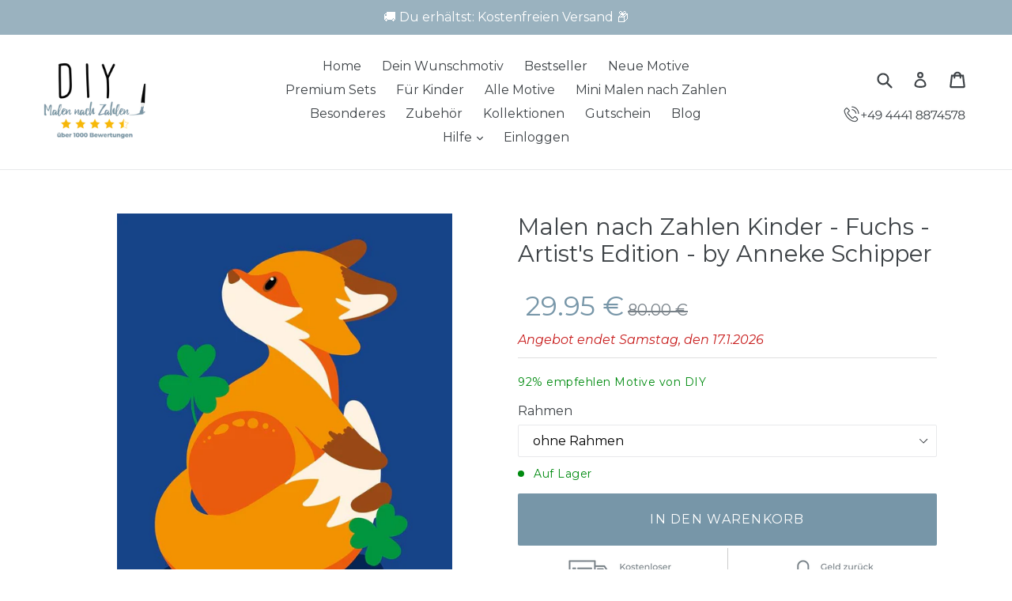

--- FILE ---
content_type: text/html; charset=utf-8
request_url: https://www.diy-malennachzahlen.de/products/malen-nach-zahlen-kinder-fuchs-artists-edition-by-anneke-schipper
body_size: 108424
content:

<!DOCTYPE html>
<html class="no-js" lang="de">
<head>
	<script id="pandectes-rules">   /* PANDECTES-GDPR: DO NOT MODIFY AUTO GENERATED CODE OF THIS SCRIPT */      window.PandectesSettings = {"store":{"id":27375344,"plan":"enterprise","theme":"OFFICIAL - Speed Optimized v1.5 (10 Mar 2021)","primaryLocale":"de","adminMode":false,"headless":false,"storefrontRootDomain":"","checkoutRootDomain":"","storefrontAccessToken":""},"tsPublished":1735696575,"declaration":{"showPurpose":false,"showProvider":false,"showDateGenerated":false},"language":{"languageMode":"Single","fallbackLanguage":"de","languageDetection":"browser","languagesSupported":[]},"texts":{"managed":{"headerText":{"de":"Wir respektieren deine Privatsphäre"},"consentText":{"de":"Diese Seite benutzt Cookies. Weitere Informationen in unserer Datenschutzerklärung."},"dismissButtonText":{"de":"Okay"},"linkText":{"de":"Mehr Info"},"imprintText":{"de":"Imprint"},"preferencesButtonText":{"de":"Einstellungen"},"allowButtonText":{"de":"Akzeptieren"},"denyButtonText":{"de":"Ablehnen"},"leaveSiteButtonText":{"de":"Diese Seite verlassen"},"cookiePolicyText":{"de":"Cookie-Richtlinie"},"preferencesPopupTitleText":{"de":"Einwilligungseinstellungen verwalten"},"preferencesPopupIntroText":{"de":"Wir verwenden Cookies, um die Funktionalität der Website zu optimieren, die Leistung zu analysieren und Ihnen ein personalisiertes Erlebnis zu bieten. Einige Cookies sind für den ordnungsgemäßen Betrieb der Website unerlässlich. Diese Cookies können nicht deaktiviert werden. In diesem Fenster können Sie Ihre Präferenzen für Cookies verwalten."},"preferencesPopupCloseButtonText":{"de":"Schließen"},"preferencesPopupAcceptAllButtonText":{"de":"Alles Akzeptieren"},"preferencesPopupRejectAllButtonText":{"de":"Alles ablehnen"},"preferencesPopupSaveButtonText":{"de":"Auswahl speichern"},"accessSectionTitleText":{"de":"Datenübertragbarkeit"},"accessSectionParagraphText":{"de":"Sie haben das Recht, jederzeit auf Ihre Daten zuzugreifen."},"rectificationSectionTitleText":{"de":"Datenberichtigung"},"rectificationSectionParagraphText":{"de":"Sie haben das Recht, die Aktualisierung Ihrer Daten zu verlangen, wann immer Sie dies für angemessen halten."},"erasureSectionTitleText":{"de":"Recht auf Vergessenwerden"},"erasureSectionParagraphText":{"de":"Sie haben das Recht, die Löschung aller Ihrer Daten zu verlangen. Danach können Sie nicht mehr auf Ihr Konto zugreifen."},"declIntroText":{"de":"Wir verwenden Cookies, um die Funktionalität der Website zu optimieren, die Leistung zu analysieren und Ihnen ein personalisiertes Erlebnis zu bieten. Einige Cookies sind für den ordnungsgemäßen Betrieb der Website unerlässlich. Diese Cookies können nicht deaktiviert werden. In diesem Fenster können Sie Ihre Präferenzen für Cookies verwalten."}},"categories":{"strictlyNecessaryCookiesTitleText":{"de":"Unbedingt notwendige Cookies"},"functionalityCookiesTitleText":{"de":"Funktionale Cookies"},"performanceCookiesTitleText":{"de":"Leistungs-Cookies"},"targetingCookiesTitleText":{"de":"Targeting-Cookies"},"unclassifiedCookiesTitleText":{"de":"Nicht klassifizierte Cookies"},"strictlyNecessaryCookiesDescriptionText":{"de":"Diese Cookies sind unerlässlich, damit Sie sich auf der Website bewegen und ihre Funktionen nutzen können, z. B. den Zugriff auf sichere Bereiche der Website. Ohne diese Cookies kann die Website nicht richtig funktionieren."},"functionalityCookiesDescriptionText":{"de":"Diese Cookies ermöglichen es der Website, verbesserte Funktionalität und Personalisierung bereitzustellen. Sie können von uns oder von Drittanbietern gesetzt werden, deren Dienste wir auf unseren Seiten hinzugefügt haben. Wenn Sie diese Cookies nicht zulassen, funktionieren einige oder alle dieser Dienste möglicherweise nicht richtig."},"performanceCookiesDescriptionText":{"de":"Diese Cookies ermöglichen es uns, die Leistung unserer Website zu überwachen und zu verbessern. Sie ermöglichen es uns beispielsweise, Besuche zu zählen, Verkehrsquellen zu identifizieren und zu sehen, welche Teile der Website am beliebtesten sind."},"targetingCookiesDescriptionText":{"de":"Diese Cookies können von unseren Werbepartnern über unsere Website gesetzt werden. Sie können von diesen Unternehmen verwendet werden, um ein Profil Ihrer Interessen zu erstellen und Ihnen relevante Werbung auf anderen Websites anzuzeigen. Sie speichern keine direkten personenbezogenen Daten, sondern basieren auf der eindeutigen Identifizierung Ihres Browsers und Ihres Internetgeräts. Wenn Sie diese Cookies nicht zulassen, erleben Sie weniger zielgerichtete Werbung."},"unclassifiedCookiesDescriptionText":{"de":"Nicht klassifizierte Cookies sind Cookies, die wir gerade zusammen mit den Anbietern einzelner Cookies klassifizieren."}},"auto":{"declName":{"de":"Name"},"declPath":{"de":"Weg"},"declType":{"de":"Typ"},"declDomain":{"de":"Domain"},"declPurpose":{"de":"Zweck"},"declProvider":{"de":"Anbieter"},"declRetention":{"de":"Speicherdauer"},"declFirstParty":{"de":"Erstanbieter"},"declThirdParty":{"de":"Drittanbieter"},"declSeconds":{"de":"Sekunden"},"declMinutes":{"de":"Minuten"},"declHours":{"de":"Std."},"declDays":{"de":"Tage"},"declMonths":{"de":"Monate"},"declYears":{"de":"Jahre"},"declSession":{"de":"Sitzung"},"cookiesDetailsText":{"de":"Cookie-Details"},"preferencesPopupAlwaysAllowedText":{"de":"Immer erlaubt"},"submitButton":{"de":"einreichen"},"submittingButton":{"de":"Senden..."},"cancelButton":{"de":"Abbrechen"},"guestsSupportInfoText":{"de":"Bitte loggen Sie sich mit Ihrem Kundenkonto ein, um fortzufahren."},"guestsSupportEmailPlaceholder":{"de":"E-Mail-Addresse"},"guestsSupportEmailValidationError":{"de":"Email ist ungültig"},"guestsSupportEmailSuccessTitle":{"de":"Vielen Dank für die Anfrage"},"guestsSupportEmailFailureTitle":{"de":"Ein Problem ist aufgetreten"},"guestsSupportEmailSuccessMessage":{"de":"Wenn Sie als Kunde dieses Shops registriert sind, erhalten Sie in Kürze eine E-Mail mit Anweisungen zum weiteren Vorgehen."},"guestsSupportEmailFailureMessage":{"de":"Ihre Anfrage wurde nicht übermittelt. Bitte versuchen Sie es erneut und wenn das Problem weiterhin besteht, wenden Sie sich an den Shop-Inhaber, um Hilfe zu erhalten."},"confirmationSuccessTitle":{"de":"Ihre Anfrage wurde bestätigt"},"confirmationFailureTitle":{"de":"Ein Problem ist aufgetreten"},"confirmationSuccessMessage":{"de":"Wir werden uns in Kürze zu Ihrem Anliegen bei Ihnen melden."},"confirmationFailureMessage":{"de":"Ihre Anfrage wurde nicht bestätigt. Bitte versuchen Sie es erneut und wenn das Problem weiterhin besteht, wenden Sie sich an den Ladenbesitzer, um Hilfe zu erhalten"},"consentSectionTitleText":{"de":"Ihre Cookie-Einwilligung"},"consentSectionNoConsentText":{"de":"Sie haben der Cookie-Richtlinie dieser Website nicht zugestimmt."},"consentSectionConsentedText":{"de":"Sie haben der Cookie-Richtlinie dieser Website zugestimmt am"},"consentStatus":{"de":"Einwilligungspräferenz"},"consentDate":{"de":"Zustimmungsdatum"},"consentId":{"de":"Einwilligungs-ID"},"consentSectionChangeConsentActionText":{"de":"Einwilligungspräferenz ändern"},"accessSectionGDPRRequestsActionText":{"de":"Anfragen betroffener Personen"},"accessSectionAccountInfoActionText":{"de":"persönliche Daten"},"accessSectionOrdersRecordsActionText":{"de":"Aufträge"},"accessSectionDownloadReportActionText":{"de":"Alle Daten anfordern"},"rectificationCommentPlaceholder":{"de":"Beschreiben Sie, was Sie aktualisieren möchten"},"rectificationCommentValidationError":{"de":"Kommentar ist erforderlich"},"rectificationSectionEditAccountActionText":{"de":"Aktualisierung anfordern"},"erasureSectionRequestDeletionActionText":{"de":"Löschung personenbezogener Daten anfordern"}}},"library":{"previewMode":false,"fadeInTimeout":0,"defaultBlocked":7,"showLink":true,"showImprintLink":false,"showGoogleLink":false,"enabled":true,"cookie":{"name":"_pandectes_gdpr","expiryDays":365,"secure":true,"domain":""},"dismissOnScroll":false,"dismissOnWindowClick":false,"dismissOnTimeout":false,"palette":{"popup":{"background":"#FFFFFF","backgroundForCalculations":{"a":1,"b":255,"g":255,"r":255},"text":"#000000"},"button":{"background":"#46BE06","backgroundForCalculations":{"a":1,"b":6,"g":190,"r":70},"text":"#FFFFFF","textForCalculation":{"a":1,"b":255,"g":255,"r":255},"border":"transparent"}},"content":{"href":"https://www.diy-malennachzahlen.de/pages/datenschutzerklarung","imprintHref":"/","close":"&#10005;","target":"","logo":""},"window":"<div role=\"dialog\" aria-live=\"polite\" aria-label=\"cookieconsent\" aria-describedby=\"cookieconsent:desc\" id=\"pandectes-banner\" class=\"cc-window-wrapper cc-overlay-wrapper\"><div class=\"pd-cookie-banner-window cc-window {{classes}}\"><!--googleoff: all-->{{children}}<!--googleon: all--></div></div>","compliance":{"opt-both":"<div class=\"cc-compliance cc-highlight\">{{deny}}{{allow}}</div>"},"type":"opt-both","layouts":{"basic":"{{messagelink}}{{compliance}}"},"position":"overlay","theme":"block","revokable":false,"animateRevokable":false,"revokableReset":false,"revokableLogoUrl":"https://cdn.shopify.com/s/files/1/2737/5344/t/40/assets/pandectes-reopen-logo.png?v=1731884988","revokablePlacement":"bottom-left","revokableMarginHorizontal":15,"revokableMarginVertical":15,"static":false,"autoAttach":true,"hasTransition":true,"blacklistPage":[""]},"geolocation":{"brOnly":false,"caOnly":false,"euOnly":false},"dsr":{"guestsSupport":true,"accessSectionDownloadReportAuto":false},"banner":{"resetTs":1641916987,"extraCss":"        .cc-banner-logo {max-width: 24em!important;}    @media(min-width: 768px) {.cc-window.cc-floating{max-width: 24em!important;width: 24em!important;}}    .cc-message, .pd-cookie-banner-window .cc-header, .cc-logo {text-align: center}    .cc-window-wrapper{z-index: 2147483647;-webkit-transition: opacity 1s ease;  transition: opacity 1s ease;}    .cc-window{z-index: 2147483647;font-family: inherit;}    .pd-cookie-banner-window .cc-header{font-family: inherit;}    .pd-cp-ui{font-family: inherit; background-color: #FFFFFF;color:#000000;}    button.pd-cp-btn, a.pd-cp-btn{background-color:#46BE06;color:#FFFFFF!important;}    input + .pd-cp-preferences-slider{background-color: rgba(0, 0, 0, 0.3)}    .pd-cp-scrolling-section::-webkit-scrollbar{background-color: rgba(0, 0, 0, 0.3)}    input:checked + .pd-cp-preferences-slider{background-color: rgba(0, 0, 0, 1)}    .pd-cp-scrolling-section::-webkit-scrollbar-thumb {background-color: rgba(0, 0, 0, 1)}    .pd-cp-ui-close{color:#000000;}    .pd-cp-preferences-slider:before{background-color: #FFFFFF}    .pd-cp-title:before {border-color: #000000!important}    .pd-cp-preferences-slider{background-color:#000000}    .pd-cp-toggle{color:#000000!important}    @media(max-width:699px) {.pd-cp-ui-close-top svg {fill: #000000}}    .pd-cp-toggle:hover,.pd-cp-toggle:visited,.pd-cp-toggle:active{color:#000000!important}    .pd-cookie-banner-window {box-shadow: 0 0 18px rgb(0 0 0 / 20%);}  .cc-deny{    background-color: Transparent !important;    border: 1px solid #dedede!important;    color: #dedede !important;    order: 1;}.cc-btn{    margin: auto 5px;}.pd-cookie-banner-window{    box-shadow: 0 0 0 9999px rgba(0, 0, 0, 0.5);}","customJavascript":null,"showPoweredBy":false,"revokableTrigger":false,"hybridStrict":false,"cookiesBlockedByDefault":"7","isActive":true,"implicitSavePreferences":false,"cookieIcon":true,"blockBots":false,"showCookiesDetails":false,"hasTransition":true,"blockingPage":false,"showOnlyLandingPage":false,"leaveSiteUrl":"https://www.google.com","linkRespectStoreLang":false},"cookies":{"0":[{"name":"_clck","type":"http","domain":".diy-malennachzahlen.de","path":"/","provider":"Unknown","firstParty":false,"retention":"1 year(s)","expires":1,"unit":"declYears","purpose":{"de":""}},{"name":"snize-recommendation","type":"http","domain":"www.diy-malennachzahlen.de","path":"/","provider":"Unknown","firstParty":true,"retention":"Session","expires":1,"unit":"declDays","purpose":{"de":""}},{"name":"shopify_pay_redirect","type":"http","domain":"www.diy-malennachzahlen.de","path":"/","provider":"Shopify","firstParty":true,"retention":"1 year(s)","expires":1,"unit":"declYears","purpose":{"de":"Das Cookie ist für die sichere Kassen- und Zahlungsfunktion auf der Website erforderlich. Diese Funktion wird von shopify.com bereitgestellt."}},{"name":"_clsk","type":"http","domain":".diy-malennachzahlen.de","path":"/","provider":"Unknown","firstParty":false,"retention":"1 year(s)","expires":1,"unit":"declYears","purpose":{"de":""}},{"name":"_shopify_country","type":"http","domain":"www.diy-malennachzahlen.de","path":"/","provider":"Shopify","firstParty":true,"retention":"1 year(s)","expires":1,"unit":"declYears","purpose":{"de":"Wird in Verbindung mit der Kasse verwendet."}},{"name":"cart_currency","type":"http","domain":"www.diy-malennachzahlen.de","path":"/","provider":"Shopify","firstParty":true,"retention":"1 year(s)","expires":1,"unit":"declYears","purpose":{"de":"Das Cookie ist für die sichere Kassen- und Zahlungsfunktion auf der Website erforderlich. Diese Funktion wird von shopify.com bereitgestellt."}},{"name":"localization","type":"http","domain":"www.diy-malennachzahlen.de","path":"/","provider":"Unknown","firstParty":true,"retention":"1 year(s)","expires":1,"unit":"declYears","purpose":{"de":""}},{"name":"_uetvid","type":"http","domain":".diy-malennachzahlen.de","path":"/","provider":"Unknown","firstParty":false,"retention":"1 year(s)","expires":1,"unit":"declYears","purpose":{"de":""}},{"name":"secure_customer_sig","type":"http","domain":"www.diy-malennachzahlen.de","path":"/","provider":"Shopify","firstParty":true,"retention":"1 year(s)","expires":1,"unit":"declYears","purpose":{"de":""}}],"1":[{"name":"_shopify_s","type":"http","domain":".diy-malennachzahlen.de","path":"/","provider":"Shopify","firstParty":false,"retention":"1 year(s)","expires":1,"unit":"declYears","purpose":{"de":"Shopify-Analysen."}},{"name":"_shopify_y","type":"http","domain":".diy-malennachzahlen.de","path":"/","provider":"Shopify","firstParty":false,"retention":"1 year(s)","expires":1,"unit":"declYears","purpose":{"de":"Shopify-Analysen."}},{"name":"_landing_page","type":"http","domain":".diy-malennachzahlen.de","path":"/","provider":"Shopify","firstParty":false,"retention":"1 year(s)","expires":1,"unit":"declYears","purpose":{"de":"Verfolgt Landingpages."}},{"name":"_orig_referrer","type":"http","domain":".diy-malennachzahlen.de","path":"/","provider":"Shopify","firstParty":false,"retention":"1 year(s)","expires":1,"unit":"declYears","purpose":{"de":"Verfolgt Landingpages."}},{"name":"_y","type":"http","domain":".diy-malennachzahlen.de","path":"/","provider":"Shopify","firstParty":false,"retention":"1 year(s)","expires":1,"unit":"declYears","purpose":{"de":"Shopify-Analysen."}},{"name":"_s","type":"http","domain":".diy-malennachzahlen.de","path":"/","provider":"Shopify","firstParty":false,"retention":"1 year(s)","expires":1,"unit":"declYears","purpose":{"de":"Shopify-Analysen."}}],"2":[],"4":[{"name":"_uetsid","type":"http","domain":".diy-malennachzahlen.de","path":"/","provider":"Bing","firstParty":false,"retention":"1 year(s)","expires":1,"unit":"declYears","purpose":{"de":"Dieses Cookie wird von Bing verwendet, um zu bestimmen, welche Anzeigen angezeigt werden sollen, die für den Endbenutzer, der die Website durchsucht, möglicherweise relevant sind."}},{"name":"_gcl_au","type":"http","domain":".diy-malennachzahlen.de","path":"/","provider":"Google","firstParty":false,"retention":"1 year(s)","expires":1,"unit":"declYears","purpose":{"de":"Cookie wird von Google Tag Manager platziert, um Conversions zu verfolgen."}}],"8":[]},"blocker":{"isActive":true,"googleConsentMode":{"id":"","analyticsId":"","adwordsId":"","isActive":true,"adStorageCategory":0,"analyticsStorageCategory":0,"personalizationStorageCategory":0,"functionalityStorageCategory":0,"customEvent":true,"securityStorageCategory":0,"redactData":true,"urlPassthrough":false,"dataLayerProperty":"dataLayer","waitForUpdate":0,"useNativeChannel":false},"facebookPixel":{"id":"","isActive":false,"ldu":true},"microsoft":{},"rakuten":{"isActive":false,"cmp":false,"ccpa":false},"klaviyoIsActive":false,"gpcIsActive":false,"defaultBlocked":7,"patterns":{"whiteList":[],"blackList":{"1":[],"2":[],"4":[],"8":[]},"iframesWhiteList":[],"iframesBlackList":{"1":[],"2":[],"4":[],"8":[]},"beaconsWhiteList":[],"beaconsBlackList":{"1":[],"2":[],"4":[],"8":[]}}}}      !function(){"use strict";window.PandectesRules=window.PandectesRules||{},window.PandectesRules.manualBlacklist={1:[],2:[],4:[]},window.PandectesRules.blacklistedIFrames={1:[],2:[],4:[]},window.PandectesRules.blacklistedCss={1:[],2:[],4:[]},window.PandectesRules.blacklistedBeacons={1:[],2:[],4:[]};var e="javascript/blocked";function t(e){return new RegExp(e.replace(/[/\\.+?$()]/g,"\\$&").replace("*","(.*)"))}var n=function(e){var t=arguments.length>1&&void 0!==arguments[1]?arguments[1]:"log";new URLSearchParams(window.location.search).get("log")&&console[t]("PandectesRules: ".concat(e))};function a(e){var t=document.createElement("script");t.async=!0,t.src=e,document.head.appendChild(t)}function r(e,t){var n=Object.keys(e);if(Object.getOwnPropertySymbols){var a=Object.getOwnPropertySymbols(e);t&&(a=a.filter((function(t){return Object.getOwnPropertyDescriptor(e,t).enumerable}))),n.push.apply(n,a)}return n}function o(e){for(var t=1;t<arguments.length;t++){var n=null!=arguments[t]?arguments[t]:{};t%2?r(Object(n),!0).forEach((function(t){s(e,t,n[t])})):Object.getOwnPropertyDescriptors?Object.defineProperties(e,Object.getOwnPropertyDescriptors(n)):r(Object(n)).forEach((function(t){Object.defineProperty(e,t,Object.getOwnPropertyDescriptor(n,t))}))}return e}function i(e){var t=function(e,t){if("object"!=typeof e||!e)return e;var n=e[Symbol.toPrimitive];if(void 0!==n){var a=n.call(e,t||"default");if("object"!=typeof a)return a;throw new TypeError("@@toPrimitive must return a primitive value.")}return("string"===t?String:Number)(e)}(e,"string");return"symbol"==typeof t?t:t+""}function s(e,t,n){return(t=i(t))in e?Object.defineProperty(e,t,{value:n,enumerable:!0,configurable:!0,writable:!0}):e[t]=n,e}function c(e,t){return function(e){if(Array.isArray(e))return e}(e)||function(e,t){var n=null==e?null:"undefined"!=typeof Symbol&&e[Symbol.iterator]||e["@@iterator"];if(null!=n){var a,r,o,i,s=[],c=!0,l=!1;try{if(o=(n=n.call(e)).next,0===t){if(Object(n)!==n)return;c=!1}else for(;!(c=(a=o.call(n)).done)&&(s.push(a.value),s.length!==t);c=!0);}catch(e){l=!0,r=e}finally{try{if(!c&&null!=n.return&&(i=n.return(),Object(i)!==i))return}finally{if(l)throw r}}return s}}(e,t)||d(e,t)||function(){throw new TypeError("Invalid attempt to destructure non-iterable instance.\nIn order to be iterable, non-array objects must have a [Symbol.iterator]() method.")}()}function l(e){return function(e){if(Array.isArray(e))return u(e)}(e)||function(e){if("undefined"!=typeof Symbol&&null!=e[Symbol.iterator]||null!=e["@@iterator"])return Array.from(e)}(e)||d(e)||function(){throw new TypeError("Invalid attempt to spread non-iterable instance.\nIn order to be iterable, non-array objects must have a [Symbol.iterator]() method.")}()}function d(e,t){if(e){if("string"==typeof e)return u(e,t);var n=Object.prototype.toString.call(e).slice(8,-1);return"Object"===n&&e.constructor&&(n=e.constructor.name),"Map"===n||"Set"===n?Array.from(e):"Arguments"===n||/^(?:Ui|I)nt(?:8|16|32)(?:Clamped)?Array$/.test(n)?u(e,t):void 0}}function u(e,t){(null==t||t>e.length)&&(t=e.length);for(var n=0,a=new Array(t);n<t;n++)a[n]=e[n];return a}var f=window.PandectesRulesSettings||window.PandectesSettings,g=!(void 0===window.dataLayer||!Array.isArray(window.dataLayer)||!window.dataLayer.some((function(e){return"pandectes_full_scan"===e.event}))),p=function(){var e,t=arguments.length>0&&void 0!==arguments[0]?arguments[0]:"_pandectes_gdpr",n=("; "+document.cookie).split("; "+t+"=");if(n.length<2)e={};else{var a=n.pop().split(";");e=window.atob(a.shift())}var r=function(e){try{return JSON.parse(e)}catch(e){return!1}}(e);return!1!==r?r:e}(),h=f.banner.isActive,y=f.blocker,v=y.defaultBlocked,w=y.patterns,m=p&&null!==p.preferences&&void 0!==p.preferences?p.preferences:null,b=g?0:h?null===m?v:m:0,k={1:!(1&b),2:!(2&b),4:!(4&b)},_=w.blackList,S=w.whiteList,L=w.iframesBlackList,C=w.iframesWhiteList,P=w.beaconsBlackList,A=w.beaconsWhiteList,O={blackList:[],whiteList:[],iframesBlackList:{1:[],2:[],4:[],8:[]},iframesWhiteList:[],beaconsBlackList:{1:[],2:[],4:[],8:[]},beaconsWhiteList:[]};[1,2,4].map((function(e){var n;k[e]||((n=O.blackList).push.apply(n,l(_[e].length?_[e].map(t):[])),O.iframesBlackList[e]=L[e].length?L[e].map(t):[],O.beaconsBlackList[e]=P[e].length?P[e].map(t):[])})),O.whiteList=S.length?S.map(t):[],O.iframesWhiteList=C.length?C.map(t):[],O.beaconsWhiteList=A.length?A.map(t):[];var E={scripts:[],iframes:{1:[],2:[],4:[]},beacons:{1:[],2:[],4:[]},css:{1:[],2:[],4:[]}},I=function(t,n){return t&&(!n||n!==e)&&(!O.blackList||O.blackList.some((function(e){return e.test(t)})))&&(!O.whiteList||O.whiteList.every((function(e){return!e.test(t)})))},B=function(e,t){var n=O.iframesBlackList[t],a=O.iframesWhiteList;return e&&(!n||n.some((function(t){return t.test(e)})))&&(!a||a.every((function(t){return!t.test(e)})))},j=function(e,t){var n=O.beaconsBlackList[t],a=O.beaconsWhiteList;return e&&(!n||n.some((function(t){return t.test(e)})))&&(!a||a.every((function(t){return!t.test(e)})))},T=new MutationObserver((function(e){for(var t=0;t<e.length;t++)for(var n=e[t].addedNodes,a=0;a<n.length;a++){var r=n[a],o=r.dataset&&r.dataset.cookiecategory;if(1===r.nodeType&&"LINK"===r.tagName){var i=r.dataset&&r.dataset.href;if(i&&o)switch(o){case"functionality":case"C0001":E.css[1].push(i);break;case"performance":case"C0002":E.css[2].push(i);break;case"targeting":case"C0003":E.css[4].push(i)}}}})),R=new MutationObserver((function(t){for(var a=0;a<t.length;a++)for(var r=t[a].addedNodes,o=function(){var t=r[i],a=t.src||t.dataset&&t.dataset.src,o=t.dataset&&t.dataset.cookiecategory;if(1===t.nodeType&&"IFRAME"===t.tagName){if(a){var s=!1;B(a,1)||"functionality"===o||"C0001"===o?(s=!0,E.iframes[1].push(a)):B(a,2)||"performance"===o||"C0002"===o?(s=!0,E.iframes[2].push(a)):(B(a,4)||"targeting"===o||"C0003"===o)&&(s=!0,E.iframes[4].push(a)),s&&(t.removeAttribute("src"),t.setAttribute("data-src",a))}}else if(1===t.nodeType&&"IMG"===t.tagName){if(a){var c=!1;j(a,1)?(c=!0,E.beacons[1].push(a)):j(a,2)?(c=!0,E.beacons[2].push(a)):j(a,4)&&(c=!0,E.beacons[4].push(a)),c&&(t.removeAttribute("src"),t.setAttribute("data-src",a))}}else if(1===t.nodeType&&"SCRIPT"===t.tagName){var l=t.type,d=!1;if(I(a,l)?(n("rule blocked: ".concat(a)),d=!0):a&&o?n("manually blocked @ ".concat(o,": ").concat(a)):o&&n("manually blocked @ ".concat(o,": inline code")),d){E.scripts.push([t,l]),t.type=e;t.addEventListener("beforescriptexecute",(function n(a){t.getAttribute("type")===e&&a.preventDefault(),t.removeEventListener("beforescriptexecute",n)})),t.parentElement&&t.parentElement.removeChild(t)}}},i=0;i<r.length;i++)o()})),D=document.createElement,x={src:Object.getOwnPropertyDescriptor(HTMLScriptElement.prototype,"src"),type:Object.getOwnPropertyDescriptor(HTMLScriptElement.prototype,"type")};window.PandectesRules.unblockCss=function(e){var t=E.css[e]||[];t.length&&n("Unblocking CSS for ".concat(e)),t.forEach((function(e){var t=document.querySelector('link[data-href^="'.concat(e,'"]'));t.removeAttribute("data-href"),t.href=e})),E.css[e]=[]},window.PandectesRules.unblockIFrames=function(e){var t=E.iframes[e]||[];t.length&&n("Unblocking IFrames for ".concat(e)),O.iframesBlackList[e]=[],t.forEach((function(e){var t=document.querySelector('iframe[data-src^="'.concat(e,'"]'));t.removeAttribute("data-src"),t.src=e})),E.iframes[e]=[]},window.PandectesRules.unblockBeacons=function(e){var t=E.beacons[e]||[];t.length&&n("Unblocking Beacons for ".concat(e)),O.beaconsBlackList[e]=[],t.forEach((function(e){var t=document.querySelector('img[data-src^="'.concat(e,'"]'));t.removeAttribute("data-src"),t.src=e})),E.beacons[e]=[]},window.PandectesRules.unblockInlineScripts=function(e){var t=1===e?"functionality":2===e?"performance":"targeting",a=document.querySelectorAll('script[type="javascript/blocked"][data-cookiecategory="'.concat(t,'"]'));n("unblockInlineScripts: ".concat(a.length," in ").concat(t)),a.forEach((function(e){var t=document.createElement("script");t.type="text/javascript",e.hasAttribute("src")?t.src=e.getAttribute("src"):t.textContent=e.textContent,document.head.appendChild(t),e.parentNode.removeChild(e)}))},window.PandectesRules.unblockInlineCss=function(e){var t=1===e?"functionality":2===e?"performance":"targeting",a=document.querySelectorAll('link[data-cookiecategory="'.concat(t,'"]'));n("unblockInlineCss: ".concat(a.length," in ").concat(t)),a.forEach((function(e){e.href=e.getAttribute("data-href")}))},window.PandectesRules.unblock=function(e){e.length<1?(O.blackList=[],O.whiteList=[],O.iframesBlackList=[],O.iframesWhiteList=[]):(O.blackList&&(O.blackList=O.blackList.filter((function(t){return e.every((function(e){return"string"==typeof e?!t.test(e):e instanceof RegExp?t.toString()!==e.toString():void 0}))}))),O.whiteList&&(O.whiteList=[].concat(l(O.whiteList),l(e.map((function(e){if("string"==typeof e){var n=".*"+t(e)+".*";if(O.whiteList.every((function(e){return e.toString()!==n.toString()})))return new RegExp(n)}else if(e instanceof RegExp&&O.whiteList.every((function(t){return t.toString()!==e.toString()})))return e;return null})).filter(Boolean)))));var a=0;l(E.scripts).forEach((function(e,t){var n=c(e,2),r=n[0],o=n[1];if(function(e){var t=e.getAttribute("src");return O.blackList&&O.blackList.every((function(e){return!e.test(t)}))||O.whiteList&&O.whiteList.some((function(e){return e.test(t)}))}(r)){for(var i=document.createElement("script"),s=0;s<r.attributes.length;s++){var l=r.attributes[s];"src"!==l.name&&"type"!==l.name&&i.setAttribute(l.name,r.attributes[s].value)}i.setAttribute("src",r.src),i.setAttribute("type",o||"application/javascript"),document.head.appendChild(i),E.scripts.splice(t-a,1),a++}})),0==O.blackList.length&&0===O.iframesBlackList[1].length&&0===O.iframesBlackList[2].length&&0===O.iframesBlackList[4].length&&0===O.beaconsBlackList[1].length&&0===O.beaconsBlackList[2].length&&0===O.beaconsBlackList[4].length&&(n("Disconnecting observers"),R.disconnect(),T.disconnect())};var N=f.store,U=N.adminMode,z=N.headless,M=N.storefrontRootDomain,q=N.checkoutRootDomain,F=N.storefrontAccessToken,W=f.banner.isActive,H=f.blocker.defaultBlocked;W&&function(e){if(window.Shopify&&window.Shopify.customerPrivacy)e();else{var t=null;window.Shopify&&window.Shopify.loadFeatures&&window.Shopify.trackingConsent?e():t=setInterval((function(){window.Shopify&&window.Shopify.loadFeatures&&(clearInterval(t),window.Shopify.loadFeatures([{name:"consent-tracking-api",version:"0.1"}],(function(t){t?n("Shopify.customerPrivacy API - failed to load"):(n("shouldShowBanner() -> ".concat(window.Shopify.trackingConsent.shouldShowBanner()," | saleOfDataRegion() -> ").concat(window.Shopify.trackingConsent.saleOfDataRegion())),e())})))}),10)}}((function(){!function(){var e=window.Shopify.trackingConsent;if(!1!==e.shouldShowBanner()||null!==m||7!==H)try{var t=U&&!(window.Shopify&&window.Shopify.AdminBarInjector),a={preferences:!(1&b)||g||t,analytics:!(2&b)||g||t,marketing:!(4&b)||g||t};z&&(a.headlessStorefront=!0,a.storefrontRootDomain=null!=M&&M.length?M:window.location.hostname,a.checkoutRootDomain=null!=q&&q.length?q:"checkout.".concat(window.location.hostname),a.storefrontAccessToken=null!=F&&F.length?F:""),e.firstPartyMarketingAllowed()===a.marketing&&e.analyticsProcessingAllowed()===a.analytics&&e.preferencesProcessingAllowed()===a.preferences||e.setTrackingConsent(a,(function(e){e&&e.error?n("Shopify.customerPrivacy API - failed to setTrackingConsent"):n("setTrackingConsent(".concat(JSON.stringify(a),")"))}))}catch(e){n("Shopify.customerPrivacy API - exception")}}(),function(){if(z){var e=window.Shopify.trackingConsent,t=e.currentVisitorConsent();if(navigator.globalPrivacyControl&&""===t.sale_of_data){var a={sale_of_data:!1,headlessStorefront:!0};a.storefrontRootDomain=null!=M&&M.length?M:window.location.hostname,a.checkoutRootDomain=null!=q&&q.length?q:"checkout.".concat(window.location.hostname),a.storefrontAccessToken=null!=F&&F.length?F:"",e.setTrackingConsent(a,(function(e){e&&e.error?n("Shopify.customerPrivacy API - failed to setTrackingConsent({".concat(JSON.stringify(a),")")):n("setTrackingConsent(".concat(JSON.stringify(a),")"))}))}}}()}));var G=["AT","BE","BG","HR","CY","CZ","DK","EE","FI","FR","DE","GR","HU","IE","IT","LV","LT","LU","MT","NL","PL","PT","RO","SK","SI","ES","SE","GB","LI","NO","IS"],J=f.banner,V=J.isActive,K=J.hybridStrict,$=f.geolocation,Y=$.caOnly,Z=void 0!==Y&&Y,Q=$.euOnly,X=void 0!==Q&&Q,ee=$.brOnly,te=void 0!==ee&&ee,ne=$.jpOnly,ae=void 0!==ne&&ne,re=$.thOnly,oe=void 0!==re&&re,ie=$.chOnly,se=void 0!==ie&&ie,ce=$.zaOnly,le=void 0!==ce&&ce,de=$.canadaOnly,ue=void 0!==de&&de,fe=$.globalVisibility,ge=void 0===fe||fe,pe=f.blocker,he=pe.defaultBlocked,ye=void 0===he?7:he,ve=pe.googleConsentMode,we=ve.isActive,me=ve.customEvent,be=ve.id,ke=void 0===be?"":be,_e=ve.analyticsId,Se=void 0===_e?"":_e,Le=ve.adwordsId,Ce=void 0===Le?"":Le,Pe=ve.redactData,Ae=ve.urlPassthrough,Oe=ve.adStorageCategory,Ee=ve.analyticsStorageCategory,Ie=ve.functionalityStorageCategory,Be=ve.personalizationStorageCategory,je=ve.securityStorageCategory,Te=ve.dataLayerProperty,Re=void 0===Te?"dataLayer":Te,De=ve.waitForUpdate,xe=void 0===De?0:De,Ne=ve.useNativeChannel,Ue=void 0!==Ne&&Ne;function ze(){window[Re].push(arguments)}window[Re]=window[Re]||[];var Me,qe,Fe={hasInitialized:!1,useNativeChannel:!1,ads_data_redaction:!1,url_passthrough:!1,data_layer_property:"dataLayer",storage:{ad_storage:"granted",ad_user_data:"granted",ad_personalization:"granted",analytics_storage:"granted",functionality_storage:"granted",personalization_storage:"granted",security_storage:"granted"}};if(V&&we){var We=ye&Oe?"denied":"granted",He=ye&Ee?"denied":"granted",Ge=ye&Ie?"denied":"granted",Je=ye&Be?"denied":"granted",Ve=ye&je?"denied":"granted";Fe.hasInitialized=!0,Fe.useNativeChannel=Ue,Fe.url_passthrough=Ae,Fe.ads_data_redaction="denied"===We&&Pe,Fe.storage.ad_storage=We,Fe.storage.ad_user_data=We,Fe.storage.ad_personalization=We,Fe.storage.analytics_storage=He,Fe.storage.functionality_storage=Ge,Fe.storage.personalization_storage=Je,Fe.storage.security_storage=Ve,Fe.data_layer_property=Re||"dataLayer",Fe.ads_data_redaction&&ze("set","ads_data_redaction",Fe.ads_data_redaction),Fe.url_passthrough&&ze("set","url_passthrough",Fe.url_passthrough),function(){!1===Ue?console.log("Pandectes: Google Consent Mode (av2)"):console.log("Pandectes: Google Consent Mode (av2nc)");var e=b!==ye?{wait_for_update:xe||500}:xe?{wait_for_update:xe}:{};ge&&!K?ze("consent","default",o(o({},Fe.storage),e)):(ze("consent","default",o(o(o({},Fe.storage),e),{},{region:[].concat(l(X||K?G:[]),l(Z&&!K?["US-CA","US-VA","US-CT","US-UT","US-CO"]:[]),l(te&&!K?["BR"]:[]),l(ae&&!K?["JP"]:[]),l(ue&&!K?["CA"]:[]),l(oe&&!K?["TH"]:[]),l(se&&!K?["CH"]:[]),l(le&&!K?["ZA"]:[]))})),ze("consent","default",{ad_storage:"granted",ad_user_data:"granted",ad_personalization:"granted",analytics_storage:"granted",functionality_storage:"granted",personalization_storage:"granted",security_storage:"granted"}));if(null!==m){var t=b&Oe?"denied":"granted",n=b&Ee?"denied":"granted",r=b&Ie?"denied":"granted",i=b&Be?"denied":"granted",s=b&je?"denied":"granted";Fe.storage.ad_storage=t,Fe.storage.ad_user_data=t,Fe.storage.ad_personalization=t,Fe.storage.analytics_storage=n,Fe.storage.functionality_storage=r,Fe.storage.personalization_storage=i,Fe.storage.security_storage=s,ze("consent","update",Fe.storage)}(ke.length||Se.length||Ce.length)&&(window[Fe.data_layer_property].push({"pandectes.start":(new Date).getTime(),event:"pandectes-rules.min.js"}),(Se.length||Ce.length)&&ze("js",new Date));var c="https://www.googletagmanager.com";if(ke.length){var d=ke.split(",");window[Fe.data_layer_property].push({"gtm.start":(new Date).getTime(),event:"gtm.js"});for(var u=0;u<d.length;u++){var f="dataLayer"!==Fe.data_layer_property?"&l=".concat(Fe.data_layer_property):"";a("".concat(c,"/gtm.js?id=").concat(d[u].trim()).concat(f))}}if(Se.length)for(var g=Se.split(","),p=0;p<g.length;p++){var h=g[p].trim();h.length&&(a("".concat(c,"/gtag/js?id=").concat(h)),ze("config",h,{send_page_view:!1}))}if(Ce.length)for(var y=Ce.split(","),v=0;v<y.length;v++){var w=y[v].trim();w.length&&(a("".concat(c,"/gtag/js?id=").concat(w)),ze("config",w,{allow_enhanced_conversions:!0}))}}()}V&&me&&(qe={event:"Pandectes_Consent_Update",pandectes_status:7===(Me=b)?"deny":0===Me?"allow":"mixed",pandectes_categories:{C0000:"allow",C0001:k[1]?"allow":"deny",C0002:k[2]?"allow":"deny",C0003:k[4]?"allow":"deny"}},window[Re].push(qe),null!==m&&function(e){if(window.Shopify&&window.Shopify.analytics)e();else{var t=null;window.Shopify&&window.Shopify.analytics?e():t=setInterval((function(){window.Shopify&&window.Shopify.analytics&&(clearInterval(t),e())}),10)}}((function(){console.log("publishing Web Pixels API custom event"),window.Shopify.analytics.publish("Pandectes_Consent_Update",qe)})));var Ke=f.blocker,$e=Ke.klaviyoIsActive,Ye=Ke.googleConsentMode.adStorageCategory;$e&&window.addEventListener("PandectesEvent_OnConsent",(function(e){var t=e.detail.preferences;if(null!=t){var n=t&Ye?"denied":"granted";void 0!==window.klaviyo&&window.klaviyo.isIdentified()&&window.klaviyo.push(["identify",{ad_personalization:n,ad_user_data:n}])}})),f.banner.revokableTrigger&&window.addEventListener("PandectesEvent_OnInitialize",(function(){document.querySelectorAll('[href*="#reopenBanner"]').forEach((function(e){e.onclick=function(e){e.preventDefault(),window.Pandectes.fn.revokeConsent()}}))}));var Ze=f.banner.isActive,Qe=f.blocker,Xe=Qe.defaultBlocked,et=void 0===Xe?7:Xe,tt=Qe.microsoft,nt=tt.isActive,at=tt.uetTags,rt=tt.dataLayerProperty,ot=void 0===rt?"uetq":rt,it={hasInitialized:!1,data_layer_property:"uetq",storage:{ad_storage:"granted"}};if(window[ot]=window[ot]||[],nt&&ft("_uetmsdns","1",365),Ze&&nt){var st=4&et?"denied":"granted";if(it.hasInitialized=!0,it.storage.ad_storage=st,window[ot].push("consent","default",it.storage),"granted"==st&&(ft("_uetmsdns","0",365),console.log("setting cookie")),null!==m){var ct=4&b?"denied":"granted";it.storage.ad_storage=ct,window[ot].push("consent","update",it.storage),"granted"===ct&&ft("_uetmsdns","0",365)}if(at.length)for(var lt=at.split(","),dt=0;dt<lt.length;dt++)lt[dt].trim().length&&ut(lt[dt])}function ut(e){var t=document.createElement("script");t.type="text/javascript",t.src="//bat.bing.com/bat.js",t.onload=function(){var t={ti:e};t.q=window.uetq,window.uetq=new UET(t),window.uetq.push("consent","default",{ad_storage:"denied"}),window[ot].push("pageLoad")},document.head.appendChild(t)}function ft(e,t,n){var a=new Date;a.setTime(a.getTime()+24*n*60*60*1e3);var r="expires="+a.toUTCString();document.cookie="".concat(e,"=").concat(t,"; ").concat(r,"; path=/; secure; samesite=strict")}window.PandectesRules.gcm=Fe;var gt=f.banner.isActive,pt=f.blocker.isActive;n("Prefs: ".concat(b," | Banner: ").concat(gt?"on":"off"," | Blocker: ").concat(pt?"on":"off"));var ht=null===m&&/\/checkouts\//.test(window.location.pathname);0!==b&&!1===g&&pt&&!ht&&(n("Blocker will execute"),document.createElement=function(){for(var t=arguments.length,n=new Array(t),a=0;a<t;a++)n[a]=arguments[a];if("script"!==n[0].toLowerCase())return D.bind?D.bind(document).apply(void 0,n):D;var r=D.bind(document).apply(void 0,n);try{Object.defineProperties(r,{src:o(o({},x.src),{},{set:function(t){I(t,r.type)&&x.type.set.call(this,e),x.src.set.call(this,t)}}),type:o(o({},x.type),{},{get:function(){var t=x.type.get.call(this);return t===e||I(this.src,t)?null:t},set:function(t){var n=I(r.src,r.type)?e:t;x.type.set.call(this,n)}})}),r.setAttribute=function(t,n){if("type"===t){var a=I(r.src,r.type)?e:n;x.type.set.call(r,a)}else"src"===t?(I(n,r.type)&&x.type.set.call(r,e),x.src.set.call(r,n)):HTMLScriptElement.prototype.setAttribute.call(r,t,n)}}catch(e){console.warn("Yett: unable to prevent script execution for script src ",r.src,".\n",'A likely cause would be because you are using a third-party browser extension that monkey patches the "document.createElement" function.')}return r},R.observe(document.documentElement,{childList:!0,subtree:!0}),T.observe(document.documentElement,{childList:!0,subtree:!0}))}();
</script>
	
	
	
	








  <!-- ------------------------------------------------------------ -->
  <!-- --- CSS Styles in <head>






 ----------------------------------- -->
  <!-- ------------------------------------------------------------ -->

  <!-- START Include CSS AND FONTS ======================== -->
  <!-- ------------------------------------------------------------ -->
<!-- --- CSS Styles in <head> ----------------------------------- -->
<!-- ------------------------------------------------------------ -->
<!-- Include the critical CSS for templates that have it, otherwise just load the regular CSS files -->


<style>
  .phonenocart img{max-width:180px;margin-right:-10px;width:100%;height:auto}.site-header__icons-wrapper{margin-right:0!important}@media(max-width:749px){.phonenocart img{margin-right:0}.site-header__account,.site-header__cart,.site-header__menu,.site-header__search-toggle{padding:5px 8px!important}}

  /* lazysizes, css for lazyloading images */
  .lazyload,.lazyloading{opacity:0}.lazyloaded{opacity:1;transition:opacity .3s}img[data-sizes=auto]{display:block;width:100%;height:auto}
</style>
<link href="//www.diy-malennachzahlen.de/cdn/shop/t/51/assets/theme.scss.css?v=160272760318116790701764773739" rel="stylesheet">




  <link rel="preconnect"
      href="https://fonts.gstatic.com"
      crossorigin />

<link rel="preload"
      as="style"
      href="https://fonts.googleapis.com/css2?family=Montserrat:wght@400;700&subset=latin&display=swap" />

<link rel="stylesheet"
      href="https://fonts.googleapis.com/css2?family=Montserrat:wght@400;700&subset=latin&display=swap"
      media="print" onload="this.media='all'" />

<noscript>
  <link rel="stylesheet"
        href="https://fonts.googleapis.com/css2?family=Montserrat:wght@400;700&subset=latin&display=swap" />
</noscript>

<!-- <style>
@font-face{font-family:Montserrat;font-style:normal;font-weight:400;font-display:swap;src:url(https://fonts.gstatic.com/s/montserrat/v15/JTUSjIg1_i6t8kCHKm459WlhyyTh89Y.woff2) format('woff2');unicode-range:U+0000-00FF,U+0131,U+0152-0153,U+02BB-02BC,U+02C6,U+02DA,U+02DC,U+2000-206F,U+2074,U+20AC,U+2122,U+2191,U+2193,U+2212,U+2215,U+FEFF,U+FFFD}@font-face{font-family:Montserrat;font-style:normal;font-weight:700;font-display:swap;src:url(https://fonts.gstatic.com/s/montserrat/v15/JTURjIg1_i6t8kCHKm45_dJE3gnD_vx3rCs.woff2) format('woff2');unicode-range:U+0000-00FF,U+0131,U+0152-0153,U+02BB-02BC,U+02C6,U+02DA,U+02DC,U+2000-206F,U+2074,U+20AC,U+2122,U+2191,U+2193,U+2212,U+2215,U+FEFF,U+FFFD}
</style> -->

  <!-- END Include CSS AND FONTS ======================== -->

    <!-- ------------------------------------------------------------ -->
<!-- --- Theme JavaScript in <head> ----------------------------- -->
<!-- ------------------------------------------------------------ -->
<script>
	var engine = {};
	var __opt_config = {
		'mobile': {'core': 2300, 'load': 1600, 'later': 3200, 'apps': 7000},
		'desktop': {'core': 400, 'load': 100, 'later': 800, 'apps': 4200}	
	}
</script>

<script>

var load = [];
var loadlater = [];

window.addEventListener("load", function(event) {
	loadJS('//www.diy-malennachzahlen.de/cdn/shop/t/51/assets/__opt-jquery.js?v=96063275802761627871752140386', {
		success: function() {
			loadJS('//www.diy-malennachzahlen.de/cdn/shop/t/51/assets/formatMoney.js?v=43053742065569553181752140386');
			loadJS('//www.diy-malennachzahlen.de/cdn/shop/t/51/assets/cart.min.js?v=35622599830721257761752140386', {
				success: function() {
					CartJS.init({"note":null,"attributes":{},"original_total_price":0,"total_price":0,"total_discount":0,"total_weight":0.0,"item_count":0,"items":[],"requires_shipping":false,"currency":"EUR","items_subtotal_price":0,"cart_level_discount_applications":[],"checkout_charge_amount":0}, {
						"debug": false,
						"moneyFormat": "{{amount}} €",
						"moneyWithCurrencyFormat": "{{amount}} € EUR"
					});

					var svgIconRefresh = '<svg aria-hidden="true" focusable="false" role="presentation" class="icon icon-refresh" width="1792" height="1792" viewBox="0 0 1792 1792" xmlns="http://www.w3.org/2000/svg"><path d="M1639 1056q0 5-1 7-64 268-268 434.5t-478 166.5q-146 0-282.5-55t-243.5-157l-129 129q-19 19-45 19t-45-19-19-45v-448q0-26 19-45t45-19h448q26 0 45 19t19 45-19 45l-137 137q71 66 161 102t187 36q134 0 250-65t186-179q11-17 53-117 8-23 30-23h192q13 0 22.5 9.5t9.5 22.5zm25-800v448q0 26-19 45t-45 19h-448q-26 0-45-19t-19-45 19-45l138-138q-148-137-349-137-134 0-250 65t-186 179q-11 17-53 117-8 23-30 23h-199q-13 0-22.5-9.5t-9.5-22.5v-7q65-268 270-434.5t480-166.5q146 0 284 55.5t245 156.5l130-129q19-19 45-19t45 19 19 45z"/></svg>';
					var svgIconCart = '<svg aria-hidden="true" focusable="false" role="presentation" class="icon icon-cart-plus" width="1792" height="1792" viewBox="0 0 1792 1792" xmlns="http://www.w3.org/2000/svg"><path d="M1280 704q0-26-19-45t-45-19h-128v-128q0-26-19-45t-45-19-45 19-19 45v128h-128q-26 0-45 19t-19 45 19 45 45 19h128v128q0 26 19 45t45 19 45-19 19-45v-128h128q26 0 45-19t19-45zm-576 832q0 53-37.5 90.5t-90.5 37.5-90.5-37.5-37.5-90.5 37.5-90.5 90.5-37.5 90.5 37.5 37.5 90.5zm896 0q0 53-37.5 90.5t-90.5 37.5-90.5-37.5-37.5-90.5 37.5-90.5 90.5-37.5 90.5 37.5 37.5 90.5zm128-1088v512q0 24-16 42.5t-41 21.5l-1044 122q1 7 4.5 21.5t6 26.5 2.5 22q0 16-24 64h920q26 0 45 19t19 45-19 45-45 19h-1024q-26 0-45-19t-19-45q0-14 11-39.5t29.5-59.5 20.5-38l-177-823h-204q-26 0-45-19t-19-45 19-45 45-19h256q16 0 28.5 6.5t20 15.5 13 24.5 7.5 26.5 5.5 29.5 4.5 25.5h1201q26 0 45 19t19 45z"/></svg>';
					var svgIconCheck = '<svg aria-hidden="true" focusable="false" role="presentation" class="icon icon-check" width="1792" height="1792" viewBox="0 0 1792 1792" xmlns="http://www.w3.org/2000/svg"><path d="M1671 566q0 40-28 68l-724 724-136 136q-28 28-68 28t-68-28l-136-136-362-362q-28-28-28-68t28-68l136-136q28-28 68-28t68 28l294 295 656-657q28-28 68-28t68 28l136 136q28 28 28 68z"/></svg>';

					$('.js-diy--quick-view-circle-button--single-variant').click(function() {
						
						let thisCircle = $(this).parent("ul").prev("a");
						$(thisCircle).html(svgIconRefresh);
						$(thisCircle).addClass('diy--quick-view-circle-button-spinning');
						let dataVariantID = $(this).data('variant-id');
						CartJS.addItem(dataVariantID, 1, {}, {
						    "success": function(data, textStatus, jqXHR) {
						    	$(thisCircle).html(svgIconCheck);
						    	$(thisCircle).removeClass('diy--quick-view-circle-button-spinning');
						        // console.log('Added! ' + dataVariantID);
						    },
						    "error": function(jqXHR, textStatus, errorThrown) {
						        console.log('Error: ' + errorThrown + '! ' + dataVariantID);
						    }
						});
					});

					$('.js-trigger-diy--quick-view-circle-dropdown').click(function() {
						$('.diy--quick-view-circle-dropdown').removeClass('diy--quick-view-circle-dropdown-last-clicked');
						$(this).next("ul").toggleClass('diy--quick-view-circle-dropdown-open');
						$(this).next("ul").addClass('diy--quick-view-circle-dropdown-last-clicked');
						$('.diy--quick-view-circle-dropdown:not(.diy--quick-view-circle-dropdown-last-clicked)').removeClass('diy--quick-view-circle-dropdown-open');
					});

					$('.diy--quick-view-circle-dropdown > li').click(function() {
						let thisParentList = $(this).parent("ul");
						let thisCircle = $(this).parent("ul").prev("a");
						
						$('.diy--quick-view-circle-button').removeClass('diy--quick-view-circle-button-spinning');
						$(thisParentList).removeClass('diy--quick-view-circle-dropdown-open');
						$(thisCircle).html(svgIconRefresh);
						$(thisCircle).addClass('diy--quick-view-circle-button-spinning');

						let dataVariantID = $(this).data('variant-id');
						CartJS.addItem(dataVariantID, 1, {}, {
						    "success": function(data, textStatus, jqXHR) {
						        $(thisCircle).html(svgIconCheck);
						        $(thisCircle).removeClass('diy--quick-view-circle-button-spinning');
						    },
						    "error": function(jqXHR, textStatus, errorThrown) {
						        console.log('Error: ' + errorThrown + '! ' + dataVariantID);
						    }
						});
					});

					$(document).on('cart.requestComplete', function(event, cart) {

						if (event.type == "cart") {
							$('#js-diy--quick-view-notification').fadeIn("slow");
							setTimeout(function(){
								$('#js-diy--quick-view-notification').fadeOut("slow");
							}, 4200);
						}

						if (cart.item_count == 0) {
							$('.site-header__cart-count').hide();
							$('#js-cart-item-counter').html(cart.item_count);
						} else {
							$('.site-header__cart-count').show();
							$('#js-cart-item-counter').html(cart.item_count);
						}
					});

				}
			});

			/* END DIY MALEN NACH ZAHLEN CUSTOM CART.JS CODE */

			/* START QUICK VIEW JS */
			$('.js-diy--quick-view-atc-button').click(function(){
			  var formID = $(this).data('belongs-to-form');
			  $('#'+formID).submit();
			});

			$('.diy--quick-view-trigger-button').click(function(){
			  var formID = $(this).data('belongs-to-form');
			  $('#'+formID).addClass('js-expanded');
			});

			$('.diy--quick-view-close-x').click(function() {
			  $(this).parent('form').removeClass('js-expanded');
			});
			/* END QUICK VIEW JS */

			$( "script[data-src]" ).each(function() {
				//core files already loaded
				if(!$(this).data('src').includes('shopifycloud'))
				{
					//you can add more exceptions
					if($(this).data('src').includes('optimize.js'))
					{
						loadlater.push($(this).data('src'));
					}
					else if($(this).data('src').includes('upsell-now'))
					{
						loadlater.push($(this).data('src'));
					}
					else 
					{
						load.push($(this).data('src'));
					}
				}
			});
			engine.start();
		},
		async: false
	});
});


engine.start = function()
{
		if(window.isMobile()) { var config = __opt_config['mobile']}
		else { var config = __opt_config['desktop'] }	

		setTimeout(function(){
			for (let i = 0; i < load.length; i++) {
				//console.log('load > ' + load[i]);
				loadJS(load[i], { async: false });
			}
		}, config['load']);

		setTimeout(function(){
			for (let i = 0; i < loadlater.length; i++) {
				//console.log('loadlater > ' + loadlater[i]);
				loadJS(loadlater[i], { async: false });
			}

			//you can run these functions anytime
			engine.bing();
			// engine.tiktok();

			
				engine.stickyAddToCartBar();
			


		}, config['later']);		
}

</script>

<script>
	//var __opt_app_off = true;

	var theme = {
		strings: {
			addToCart: "In den Warenkorb",
			soldOut: "Ausverkauft",
			unavailable: "Nicht verfügbar",
			showMore: "Mehr anzeigen",
			showLess: "Weniger anzeigen",
			addressError: "Kann die Adresse nicht finden",
			addressNoResults: "Keine Ergebnisse für diese Adresse",
			addressQueryLimit: "Du hast die Google- API-Nutzungsgrenze überschritten. Betrachten wir zu einem \u003ca href=\"https:\/\/developers.google.com\/maps\/premium\/usage-limits\"\u003ePremium-Paket\u003c\/a\u003e zu aktualisieren.",
			authError: "Es gab ein Problem bei Google Maps Konto zu authentifizieren."
		},
		moneyFormat: "{{amount}} €"
	}
	document.documentElement.className = document.documentElement.className.replace('no-js', 'js');
</script>


<!-- Custom lazysizes.js configuration -->
<script>
	window.lazySizesConfig = window.lazySizesConfig || {};
	window.lazySizesConfig.rias = window.lazySizesConfig.rias || {};

	// configure available widths to replace with the {width} placeholder
	window.lazySizesConfig.rias.widths = [90, 180, 360, 540, 720, 900, 1080, 1296, 1499, 1728, 1944, 2160, 2400];

	window.lazySizesConfig.expand = 300;
	window.lazySizesConfig.loadHidden = false;
	/*
		The default value for loadMode is 2.
		`loadMode` is automatically set to 3 after onload. Change this value to 1 if you (also) optimize for the onload event or change it to 3 if your onload event is already heavily delayed.
	*/
	window.lazySizesConfig.loadMode = 1;
</script>
    <script>
loadjs=function(){var h=function(){},c={},u={},f={};function o(e,n){if(e){var r=f[e];if(u[e]=n,r)for(;r.length;)r[0](e,n),r.splice(0,1)}}function l(e,n){e.call&&(e={success:e}),n.length?(e.error||h)(n):(e.success||h)(e)}function d(r,t,s,i){var c,o,e=document,n=s.async,u=(s.numRetries||0)+1,f=s.before||h,l=r.replace(/[\?|#].*$/,""),a=r.replace(/^(css|img)!/,"");i=i||0,/(^css!|\.css$)/.test(l)?((o=e.createElement("link")).rel="stylesheet",o.href=a,(c="hideFocus"in o)&&o.relList&&(c=0,o.rel="preload",o.as="style")):/(^img!|\.(png|gif|jpg|svg|webp)$)/.test(l)?(o=e.createElement("img")).src=a:((o=e.createElement("script")).src=r,o.async=void 0===n||n),!(o.onload=o.onerror=o.onbeforeload=function(e){var n=e.type[0];if(c)try{o.sheet.cssText.length||(n="e")}catch(e){18!=e.code&&(n="e")}if("e"==n){if((i+=1)<u)return d(r,t,s,i)}else if("preload"==o.rel&&"style"==o.as)return o.rel="stylesheet";t(r,n,e.defaultPrevented)})!==f(r,o)&&e.head.appendChild(o)}function r(e,n,r){var t,s;if(n&&n.trim&&(t=n),s=(t?r:n)||{},t){if(t in c)throw"LoadJS";c[t]=!0}function i(n,r){!function(e,t,n){var r,s,i=(e=e.push?e:[e]).length,c=i,o=[];for(r=function(e,n,r){if("e"==n&&o.push(e),"b"==n){if(!r)return;o.push(e)}--i||t(o)},s=0;s<c;s++)d(e[s],r,n)}(e,function(e){l(s,e),n&&l({success:n,error:r},e),o(t,e)},s)}if(s.returnPromise)return new Promise(i);i()}return r.ready=function(e,n){return function(e,r){e=e.push?e:[e];var n,t,s,i=[],c=e.length,o=c;for(n=function(e,n){n.length&&i.push(e),--o||r(i)};c--;)t=e[c],(s=u[t])?n(t,s):(f[t]=f[t]||[]).push(n)}(e,function(e){l(n,e)}),r},r.done=function(e){o(e,[])},r.reset=function(){c={},u={},f={}},r.isDefined=function(e){return e in c},r}();loadJS=loadjs;

window.isMobile = function() {
    let check = false;
    (function(a){if(/(android|bb\d+|meego).+mobile|avantgo|bada\/|blackberry|blazer|compal|elaine|fennec|hiptop|iemobile|ip(hone|od)|iris|kindle|lge |maemo|midp|mmp|mobile.+firefox|netfront|opera m(ob|in)i|palm( os)?|phone|p(ixi|re)\/|plucker|pocket|psp|series(4|6)0|symbian|treo|up\.(browser|link)|vodafone|wap|windows ce|xda|xiino/i.test(a)||/1207|6310|6590|3gso|4thp|50[1-6]i|770s|802s|a wa|abac|ac(er|oo|s\-)|ai(ko|rn)|al(av|ca|co)|amoi|an(ex|ny|yw)|aptu|ar(ch|go)|as(te|us)|attw|au(di|\-m|r |s )|avan|be(ck|ll|nq)|bi(lb|rd)|bl(ac|az)|br(e|v)w|bumb|bw\-(n|u)|c55\/|capi|ccwa|cdm\-|cell|chtm|cldc|cmd\-|co(mp|nd)|craw|da(it|ll|ng)|dbte|dc\-s|devi|dica|dmob|do(c|p)o|ds(12|\-d)|el(49|ai)|em(l2|ul)|er(ic|k0)|esl8|ez([4-7]0|os|wa|ze)|fetc|fly(\-|_)|g1 u|g560|gene|gf\-5|g\-mo|go(\.w|od)|gr(ad|un)|haie|hcit|hd\-(m|p|t)|hei\-|hi(pt|ta)|hp( i|ip)|hs\-c|ht(c(\-| |_|a|g|p|s|t)|tp)|hu(aw|tc)|i\-(20|go|ma)|i230|iac( |\-|\/)|ibro|idea|ig01|ikom|im1k|inno|ipaq|iris|ja(t|v)a|jbro|jemu|jigs|kddi|keji|kgt( |\/)|klon|kpt |kwc\-|kyo(c|k)|le(no|xi)|lg( g|\/(k|l|u)|50|54|\-[a-w])|libw|lynx|m1\-w|m3ga|m50\/|ma(te|ui|xo)|mc(01|21|ca)|m\-cr|me(rc|ri)|mi(o8|oa|ts)|mmef|mo(01|02|bi|de|do|t(\-| |o|v)|zz)|mt(50|p1|v )|mwbp|mywa|n10[0-2]|n20[2-3]|n30(0|2)|n50(0|2|5)|n7(0(0|1)|10)|ne((c|m)\-|on|tf|wf|wg|wt)|nok(6|i)|nzph|o2im|op(ti|wv)|oran|owg1|p800|pan(a|d|t)|pdxg|pg(13|\-([1-8]|c))|phil|pire|pl(ay|uc)|pn\-2|po(ck|rt|se)|prox|psio|pt\-g|qa\-a|qc(07|12|21|32|60|\-[2-7]|i\-)|qtek|r380|r600|raks|rim9|ro(ve|zo)|s55\/|sa(ge|ma|mm|ms|ny|va)|sc(01|h\-|oo|p\-)|sdk\/|se(c(\-|0|1)|47|mc|nd|ri)|sgh\-|shar|sie(\-|m)|sk\-0|sl(45|id)|sm(al|ar|b3|it|t5)|so(ft|ny)|sp(01|h\-|v\-|v )|sy(01|mb)|t2(18|50)|t6(00|10|18)|ta(gt|lk)|tcl\-|tdg\-|tel(i|m)|tim\-|t\-mo|to(pl|sh)|ts(70|m\-|m3|m5)|tx\-9|up(\.b|g1|si)|utst|v400|v750|veri|vi(rg|te)|vk(40|5[0-3]|\-v)|vm40|voda|vulc|vx(52|53|60|61|70|80|81|83|85|98)|w3c(\-| )|webc|whit|wi(g |nc|nw)|wmlb|wonu|x700|yas\-|your|zeto|zte\-/i.test(a.substr(0,4))) check = true;})(navigator.userAgent||navigator.vendor||window.opera);
    return check;
};

!function(){function t(t,e){return e={exports:{}},t(e,e.exports),e.exports}var e=t(function(t){!function(e,i){var r=function(t,e){"use strict";if(e.getElementsByClassName){var i,r,a=e.documentElement,n=t.Date,s=t.HTMLPictureElement,o=t.addEventListener,l=t.setTimeout,c=t.requestAnimationFrame||l,u=t.requestIdleCallback,d=/^picture$/i,f=["load","error","lazyincluded","_lazyloaded"],g={},z=Array.prototype.forEach,y=function(t,e){return g[e]||(g[e]=new RegExp("(\\s|^)"+e+"(\\s|$)")),g[e].test(t.getAttribute("class")||"")&&g[e]},p=function(t,e){y(t,e)||t.setAttribute("class",(t.getAttribute("class")||"").trim()+" "+e)},v=function(t,e){var i;(i=y(t,e))&&t.setAttribute("class",(t.getAttribute("class")||"").replace(i," "))},m=function(t,e,i){var r=i?"addEventListener":"removeEventListener";i&&m(t,e),f.forEach(function(i){t[r](i,e)})},b=function(t,r,a,n,s){var o=e.createEvent("CustomEvent");return a||(a={}),a.instance=i,o.initCustomEvent(r,!n,!s,a),t.dispatchEvent(o),o},A=function(e,i){var a;!s&&(a=t.picturefill||r.pf)?a({reevaluate:!0,elements:[e]}):i&&i.src&&(e.src=i.src)},h=function(t,e){return(getComputedStyle(t,null)||{})[e]},C=function(t,e,i){for(i=i||t.offsetWidth;i<r.minSize&&e&&!t._lazysizesWidth;)i=e.offsetWidth,e=e.parentNode;return i},E=function(){var t,i,r=[],a=[],n=r,s=function(){var e=n;for(n=r.length?a:r,t=!0,i=!1;e.length;)e.shift()();t=!1},o=function(r,a){t&&!a?r.apply(this,arguments):(n.push(r),i||(i=!0,(e.hidden?l:c)(s)))};return o._lsFlush=s,o}(),w=function(t,e){return e?function(){E(t)}:function(){var e=this,i=arguments;E(function(){t.apply(e,i)})}},_=function(t){var e,i=0,a=r.throttleDelay,s=r.ricTimeout,o=function(){e=!1,i=n.now(),t()},c=u&&s>49?function(){u(o,{timeout:s}),s!==r.ricTimeout&&(s=r.ricTimeout)}:w(function(){l(o)},!0);return function(t){var r;(t=!0===t)&&(s=33),e||(e=!0,r=a-(n.now()-i),r<0&&(r=0),t||r<9?c():l(c,r))}},S=function(t){var e,i,r=function(){e=null,t()},a=function(){var t=n.now()-i;t<99?l(a,99-t):(u||r)(r)};return function(){i=n.now(),e||(e=l(a,99))}};!function(){var e,i={lazyClass:"lazyload",loadedClass:"lazyloaded",loadingClass:"lazyloading",preloadClass:"lazypreload",errorClass:"lazyerror",autosizesClass:"lazyautosizes",srcAttr:"data-src",srcsetAttr:"data-srcset",sizesAttr:"data-sizes",minSize:40,customMedia:{},init:!0,expFactor:1.5,hFac:.8,loadMode:2,loadHidden:!0,ricTimeout:0,throttleDelay:125};r=t.lazySizesConfig||t.lazysizesConfig||{};for(e in i)e in r||(r[e]=i[e]);t.lazySizesConfig=r,l(function(){r.init&&L()})}();var N=function(){var s,c,u,f,g,C,N,L,M,x,F,T,j,W,I=/^img$/i,O=/^iframe$/i,k="onscroll"in t&&!/glebot/.test(navigator.userAgent),B=0,R=0,$=-1,H=function(t){R--,t&&t.target&&m(t.target,H),(!t||R<0||!t.target)&&(R=0)},U=function(t,i){var r,n=t,s="hidden"==h(e.body,"visibility")||"hidden"!=h(t,"visibility");for(L-=i,F+=i,M-=i,x+=i;s&&(n=n.offsetParent)&&n!=e.body&&n!=a;)(s=(h(n,"opacity")||1)>0)&&"visible"!=h(n,"overflow")&&(r=n.getBoundingClientRect(),s=x>r.left&&M<r.right&&F>r.top-1&&L<r.bottom+1);return s},D=function(){var t,n,o,l,u,d,g,z,y,p=i.elements;if((f=r.loadMode)&&R<8&&(t=p.length)){n=0,$++,null==j&&("expand"in r||(r.expand=a.clientHeight>500&&a.clientWidth>500?500:370),T=r.expand,j=T*r.expFactor),B<j&&R<1&&$>2&&f>2&&!e.hidden?(B=j,$=0):B=f>1&&$>1&&R<6?T:0;for(;n<t;n++)if(p[n]&&!p[n]._lazyRace)if(k)if((z=p[n].getAttribute("data-expand"))&&(d=1*z)||(d=B),y!==d&&(C=innerWidth+d*W,N=innerHeight+d,g=-1*d,y=d),o=p[n].getBoundingClientRect(),(F=o.bottom)>=g&&(L=o.top)<=N&&(x=o.right)>=g*W&&(M=o.left)<=C&&(F||x||M||L)&&(r.loadHidden||"hidden"!=h(p[n],"visibility"))&&(c&&R<3&&!z&&(f<3||$<4)||U(p[n],d))){if(Y(p[n]),u=!0,R>9)break}else!u&&c&&!l&&R<4&&$<4&&f>2&&(s[0]||r.preloadAfterLoad)&&(s[0]||!z&&(F||x||M||L||"auto"!=p[n].getAttribute(r.sizesAttr)))&&(l=s[0]||p[n]);else Y(p[n]);l&&!u&&Y(l)}},q=_(D),X=function(t){p(t.target,r.loadedClass),v(t.target,r.loadingClass),m(t.target,Q),b(t.target,"lazyloaded")},J=w(X),Q=function(t){J({target:t.target})},V=function(t,e){try{t.contentWindow.location.replace(e)}catch(i){t.src=e}},G=function(t){var e,i=t.getAttribute(r.srcsetAttr);(e=r.customMedia[t.getAttribute("data-media")||t.getAttribute("media")])&&t.setAttribute("media",e),i&&t.setAttribute("srcset",i)},K=w(function(t,e,i,a,n){var s,o,c,f,g,y;(g=b(t,"lazybeforeunveil",e)).defaultPrevented||(a&&(i?p(t,r.autosizesClass):t.setAttribute("sizes",a)),o=t.getAttribute(r.srcsetAttr),s=t.getAttribute(r.srcAttr),n&&(c=t.parentNode,f=c&&d.test(c.nodeName||"")),y=e.firesLoad||"src"in t&&(o||s||f),g={target:t},y&&(m(t,H,!0),clearTimeout(u),u=l(H,2500),p(t,r.loadingClass),m(t,Q,!0)),f&&z.call(c.getElementsByTagName("source"),G),o?t.setAttribute("srcset",o):s&&!f&&(O.test(t.nodeName)?V(t,s):t.src=s),n&&(o||f)&&A(t,{src:s})),t._lazyRace&&delete t._lazyRace,v(t,r.lazyClass),E(function(){(!y||t.complete&&t.naturalWidth>1)&&(y?H(g):R--,X(g))},!0)}),Y=function(t){var e,i=I.test(t.nodeName),a=i&&(t.getAttribute(r.sizesAttr)||t.getAttribute("sizes")),n="auto"==a;(!n&&c||!i||!t.getAttribute("src")&&!t.srcset||t.complete||y(t,r.errorClass)||!y(t,r.lazyClass))&&(e=b(t,"lazyunveilread").detail,n&&P.updateElem(t,!0,t.offsetWidth),t._lazyRace=!0,R++,K(t,e,n,a,i))},Z=function(){if(!c){if(n.now()-g<999)return void l(Z,999);var t=S(function(){r.loadMode=3,q()});c=!0,r.loadMode=3,q(),o("scroll",function(){3==r.loadMode&&(r.loadMode=2),t()},!0)}};return{_:function(){g=n.now(),i.elements=e.getElementsByClassName(r.lazyClass),s=e.getElementsByClassName(r.lazyClass+" "+r.preloadClass),W=r.hFac,o("scroll",q,!0),o("resize",q,!0),t.MutationObserver?new MutationObserver(q).observe(a,{childList:!0,subtree:!0,attributes:!0}):(a.addEventListener("DOMNodeInserted",q,!0),a.addEventListener("DOMAttrModified",q,!0),setInterval(q,999)),o("hashchange",q,!0),["focus","mouseover","click","load","transitionend","animationend","webkitAnimationEnd"].forEach(function(t){e.addEventListener(t,q,!0)}),/d$|^c/.test(e.readyState)?Z():(o("load",Z),e.addEventListener("DOMContentLoaded",q),l(Z,2e4)),i.elements.length?(D(),E._lsFlush()):q()},checkElems:q,unveil:Y}}(),P=function(){var t,i=w(function(t,e,i,r){var a,n,s;if(t._lazysizesWidth=r,r+="px",t.setAttribute("sizes",r),d.test(e.nodeName||""))for(a=e.getElementsByTagName("source"),n=0,s=a.length;n<s;n++)a[n].setAttribute("sizes",r);i.detail.dataAttr||A(t,i.detail)}),a=function(t,e,r){var a,n=t.parentNode;n&&(r=C(t,n,r),a=b(t,"lazybeforesizes",{width:r,dataAttr:!!e}),a.defaultPrevented||(r=a.detail.width)&&r!==t._lazysizesWidth&&i(t,n,a,r))},n=function(){var e,i=t.length;if(i)for(e=0;e<i;e++)a(t[e])},s=S(n);return{_:function(){t=e.getElementsByClassName(r.autosizesClass),o("resize",s)},checkElems:s,updateElem:a}}(),L=function(){L.i||(L.i=!0,P._(),N._())};return i={cfg:r,autoSizer:P,loader:N,init:L,uP:A,aC:p,rC:v,hC:y,fire:b,gW:C,rAF:E}}}(e,e.document);e.lazySizes=r,"object"==typeof t&&t.exports&&(t.exports=r)}(window)}),i=(t(function(t){!function(i,r){var a=function(t){r(i.lazySizes,t),i.removeEventListener("lazyunveilread",a,!0)};r=r.bind(null,i,i.document),"object"==typeof t&&t.exports?r(e):i.lazySizes?a():i.addEventListener("lazyunveilread",a,!0)}(window,function(t,e,i,r){"use strict";function a(t){var e=getComputedStyle(t,null)||{},i=e.fontFamily||"",r=i.match(c)||"",a=r&&i.match(u)||"";return a&&(a=a[1]),{fit:r&&r[1]||"",position:g[a]||a||"center"}}function n(t,e){var r,a,n=i.cfg,s=t.cloneNode(!1),o=s.style,l=function(){var e=t.currentSrc||t.src;e&&a!==e&&(a=e,o.backgroundImage="url("+(f.test(e)?JSON.stringify(e):e)+")",r||(r=!0,i.rC(s,n.loadingClass),i.aC(s,n.loadedClass)))},c=function(){i.rAF(l)};t._lazysizesParentFit=e.fit,t.addEventListener("lazyloaded",c,!0),t.addEventListener("load",c,!0),s.addEventListener("load",function(){var t=s.currentSrc||s.src;t&&t!=d&&(s.src=d,s.srcset="")}),i.rAF(function(){var r=t,a=t.parentNode;"PICTURE"==a.nodeName.toUpperCase()&&(r=a,a=a.parentNode),i.rC(s,n.loadedClass),i.rC(s,n.lazyClass),i.aC(s,n.loadingClass),i.aC(s,n.objectFitClass||"lazysizes-display-clone"),s.getAttribute(n.srcsetAttr)&&s.setAttribute(n.srcsetAttr,""),s.getAttribute(n.srcAttr)&&s.setAttribute(n.srcAttr,""),s.src=d,s.srcset="",o.backgroundRepeat="no-repeat",o.backgroundPosition=e.position,o.backgroundSize=e.fit,r.style.display="none",t.setAttribute("data-parent-fit",e.fit),t.setAttribute("data-parent-container","prev"),a.insertBefore(s,r),t._lazysizesParentFit&&delete t._lazysizesParentFit,t.complete&&l()})}var s=e.createElement("a").style,o="objectFit"in s,l=o&&"objectPosition"in s,c=/object-fit["']*\s*:\s*["']*(contain|cover)/,u=/object-position["']*\s*:\s*["']*(.+?)(?=($|,|'|"|;))/,d="[data-uri]",f=/\(|\)|'/,g={center:"center","50% 50%":"center"};if(!o||!l){var z=function(t){if(t.detail.instance==i){var e=t.target,r=a(e);!r.fit||o&&"center"==r.position||n(e,r)}};t.addEventListener("lazyunveilread",z,!0),r&&r.detail&&z(r)}})}),t(function(t){!function(i,r){var a=function(){r(i.lazySizes),i.removeEventListener("lazyunveilread",a,!0)};r=r.bind(null,i,i.document),"object"==typeof t&&t.exports?r(e):i.lazySizes?a():i.addEventListener("lazyunveilread",a,!0)}(window,function(t,e,i){"use strict";if(t.addEventListener){var r=/\s+(\d+)(w|h)\s+(\d+)(w|h)/,a=/parent-fit["']*\s*:\s*["']*(contain|cover|width)/,n=/parent-container["']*\s*:\s*["']*(.+?)(?=(\s|$|,|'|"|;))/,s=/^picture$/i,o=function(t){return getComputedStyle(t,null)||{}},l={getParent:function(e,i){var r=e,a=e.parentNode;return i&&"prev"!=i||!a||!s.test(a.nodeName||"")||(a=a.parentNode),"self"!=i&&(r="prev"==i?e.previousElementSibling:i&&(a.closest||t.jQuery)?(a.closest?a.closest(i):jQuery(a).closest(i)[0])||a:a),r},getFit:function(t){var e,i,r=o(t),s=r.content||r.fontFamily,c={fit:t._lazysizesParentFit||t.getAttribute("data-parent-fit")};return!c.fit&&s&&(e=s.match(a))&&(c.fit=e[1]),c.fit?(i=t._lazysizesParentContainer||t.getAttribute("data-parent-container"),!i&&s&&(e=s.match(n))&&(i=e[1]),c.parent=l.getParent(t,i)):c.fit=r.objectFit,c},getImageRatio:function(e){var i,a,n,o,l,c=e.parentNode,u=c&&s.test(c.nodeName||"")?c.querySelectorAll("source, img"):[e];for(i=0;i<u.length;i++)if(e=u[i],a=e.getAttribute(lazySizesConfig.srcsetAttr)||e.getAttribute("srcset")||e.getAttribute("data-pfsrcset")||e.getAttribute("data-risrcset")||"",n=e._lsMedia||e.getAttribute("media"),n=lazySizesConfig.customMedia[e.getAttribute("data-media")||n]||n,a&&(!n||(t.matchMedia&&matchMedia(n)||{}).matches)){o=parseFloat(e.getAttribute("data-aspectratio")),!o&&(l=a.match(r))&&(o="w"==l[2]?l[1]/l[3]:l[3]/l[1]);break}return o},calculateSize:function(t,e){var i,r,a,n,s=this.getFit(t),o=s.fit,l=s.parent;return"width"==o||("contain"==o||"cover"==o)&&(a=this.getImageRatio(t))?(l?e=l.clientWidth:l=t,n=e,"width"==o?n=e:(r=l.clientHeight)>40&&(i=e/r)&&("cover"==o&&i<a||"contain"==o&&i>a)&&(n=e*(a/i)),n):e}};i.parentFit=l,e.addEventListener("lazybeforesizes",function(t){if(!t.defaultPrevented&&t.detail.instance==i){var e=t.target;t.detail.width=l.calculateSize(e,t.detail.width)}})}})}),t(function(t){!function(i,r){var a=function(){r(i.lazySizes),i.removeEventListener("lazyunveilread",a,!0)};r=r.bind(null,i,i.document),"object"==typeof t&&t.exports?r(e):i.lazySizes?a():i.addEventListener("lazyunveilread",a,!0)}(window,function(t,e,i){"use strict";function r(e,i){var r,a,n,s,o=t.getComputedStyle(e);a=e.parentNode,s={isPicture:!(!a||!f.test(a.nodeName||""))},n=function(t,i){var r=e.getAttribute("data-"+t);if(!r){var a=o.getPropertyValue("--ls-"+t);a&&(r=a.trim())}if(r){if("true"==r)r=!0;else if("false"==r)r=!1;else if(d.test(r))r=parseFloat(r);else if("function"==typeof c[t])r=c[t](e,r);else if(p.test(r))try{r=JSON.parse(r)}catch(t){}s[t]=r}else t in c&&"function"!=typeof c[t]?s[t]=c[t]:i&&"function"==typeof c[t]&&(s[t]=c[t](e,r))};for(r in c)n(r);return i.replace(y,function(t,e){e in s||n(e,!0)}),s}function a(t,e){var i=[],r=function(t,i){return u[typeof e[i]]?e[i]:t};return i.srcset=[],e.absUrl&&(m.setAttribute("href",t),t=m.href),t=((e.prefix||"")+t+(e.postfix||"")).replace(y,r),e.widths.forEach(function(r){var a=e.widthmap[r]||r,n={u:t.replace(g,a).replace(z,e.ratio?Math.round(r*e.ratio):""),w:r};i.push(n),i.srcset.push(n.c=n.u+" "+r+"w")}),i}function n(t,i,r){var n=0,s=0,o=r;if(t){if("container"===i.ratio){for(n=o.scrollWidth,s=o.scrollHeight;!(n&&s||o===e);)o=o.parentNode,n=o.scrollWidth,s=o.scrollHeight;n&&s&&(i.ratio=s/n)}t=a(t,i),t.isPicture=i.isPicture,A&&"IMG"==r.nodeName.toUpperCase()?r.removeAttribute(l.srcsetAttr):r.setAttribute(l.srcsetAttr,t.srcset.join(", ")),Object.defineProperty(r,"_lazyrias",{value:t,writable:!0})}}function s(t,e){var a=r(t,e);return c.modifyOptions.call(t,{target:t,details:a,detail:a}),i.fire(t,"lazyriasmodifyoptions",a),a}function o(t){return t.getAttribute(t.getAttribute("data-srcattr")||c.srcAttr)||t.getAttribute(l.srcsetAttr)||t.getAttribute(l.srcAttr)||t.getAttribute("data-pfsrcset")||""}var l,c,u={string:1,number:1},d=/^\-*\+*\d+\.*\d*$/,f=/^picture$/i,g=/\s*\{\s*width\s*\}\s*/i,z=/\s*\{\s*height\s*\}\s*/i,y=/\s*\{\s*([a-z0-9]+)\s*\}\s*/gi,p=/^\[.*\]|\{.*\}$/,v=/^(?:auto|\d+(px)?)$/,m=e.createElement("a"),b=e.createElement("img"),A="srcset"in b&&!("sizes"in b),h=!!t.HTMLPictureElement&&!A;!function(){var e,r=function(){},a={prefix:"",postfix:"",srcAttr:"data-src",absUrl:!1,modifyOptions:r,widthmap:{},ratio:!1};l=i&&i.cfg||t.lazySizesConfig,l||(l={},t.lazySizesConfig=l),l.supportsType||(l.supportsType=function(t){return!t}),l.rias||(l.rias={}),"widths"in(c=l.rias)||(c.widths=[],function(t){for(var e,i=0;!e||e<3e3;)i+=5,i>30&&(i+=1),e=36*i,t.push(e)}(c.widths));for(e in a)e in c||(c[e]=a[e])}(),addEventListener("lazybeforesizes",function(t){if(t.detail.instance==i){var e,r,a,u,d,f,z,y,p,m,b,A,E;if(e=t.target,t.detail.dataAttr&&!t.defaultPrevented&&!c.disabled&&(p=e.getAttribute(l.sizesAttr)||e.getAttribute("sizes"))&&v.test(p)){if(r=o(e),a=s(e,r),b=g.test(a.prefix)||g.test(a.postfix),a.isPicture&&(u=e.parentNode))for(d=u.getElementsByTagName("source"),f=0,z=d.length;f<z;f++)(b||g.test(y=o(d[f])))&&(n(y,a,d[f]),A=!0);b||g.test(r)?(n(r,a,e),A=!0):A&&(E=[],E.srcset=[],E.isPicture=!0,Object.defineProperty(e,"_lazyrias",{value:E,writable:!0})),A&&(h?e.removeAttribute(l.srcAttr):"auto"!=p&&(m={width:parseInt(p,10)},C({target:e,detail:m})))}}},!0);var C=function(){var r=function(t,e){return t.w-e.w},a=function(t){var e,i,r=t.length,a=t[r-1],n=0;for(n;n<r;n++)if(a=t[n],a.d=a.w/t.w,a.d>=t.d){!a.cached&&(e=t[n-1])&&e.d>t.d-.13*Math.pow(t.d,2.2)&&(i=Math.pow(e.d-.6,1.6),e.cached&&(e.d+=.15*i),e.d+(a.d-t.d)*i>t.d&&(a=e));break}return a},n=function(t,e){var r;return!t._lazyrias&&i.pWS&&(r=i.pWS(t.getAttribute(l.srcsetAttr||""))).length&&(Object.defineProperty(t,"_lazyrias",{value:r,writable:!0}),e&&t.parentNode&&(r.isPicture="PICTURE"==t.parentNode.nodeName.toUpperCase())),t._lazyrias},s=function(e){var r=t.devicePixelRatio||1,a=i.getX&&i.getX(e);return Math.min(a||r,2.4,r)},o=function(e,i){var o,l,c,u,d,f;if(d=e._lazyrias,d.isPicture&&t.matchMedia)for(l=0,o=e.parentNode.getElementsByTagName("source"),c=o.length;l<c;l++)if(n(o[l])&&!o[l].getAttribute("type")&&(!(u=o[l].getAttribute("media"))||(matchMedia(u)||{}).matches)){d=o[l]._lazyrias;break}return(!d.w||d.w<i)&&(d.w=i,d.d=s(e),f=a(d.sort(r))),f},c=function(r){if(r.detail.instance==i){var a,s=r.target;if(!A&&(t.respimage||t.picturefill||lazySizesConfig.pf))return void e.removeEventListener("lazybeforesizes",c);("_lazyrias"in s||r.detail.dataAttr&&n(s,!0))&&(a=o(s,r.detail.width))&&a.u&&s._lazyrias.cur!=a.u&&(s._lazyrias.cur=a.u,a.cached=!0,i.rAF(function(){s.setAttribute(l.srcAttr,a.u),s.setAttribute("src",a.u)}))}};return h?c=function(){}:addEventListener("lazybeforesizes",c),c}()})}),t(function(t){!function(i,r){var a=function(){r(i.lazySizes),i.removeEventListener("lazyunveilread",a,!0)};r=r.bind(null,i,i.document),"object"==typeof t&&t.exports?r(e):i.lazySizes?a():i.addEventListener("lazyunveilread",a,!0)}(window,function(t,e,i){"use strict";if(t.addEventListener){var r=/\s+/g,a=/\s*\|\s+|\s+\|\s*/g,n=/^(.+?)(?:\s+\[\s*(.+?)\s*\])?$/,s=/\(|\)|'/,o={contain:1,cover:1},l=function(t){var e=i.gW(t,t.parentNode);return(!t._lazysizesWidth||e>t._lazysizesWidth)&&(t._lazysizesWidth=e),t._lazysizesWidth},c=function(t){var e;return e=(getComputedStyle(t)||{getPropertyValue:function(){}}).getPropertyValue("background-size"),!o[e]&&o[t.style.backgroundSize]&&(e=t.style.backgroundSize),e},u=function(t,i,s){var o=e.createElement("picture"),l=i.getAttribute(lazySizesConfig.sizesAttr),c=i.getAttribute("data-ratio"),u=i.getAttribute("data-optimumx");i._lazybgset&&i._lazybgset.parentNode==i&&i.removeChild(i._lazybgset),Object.defineProperty(s,"_lazybgset",{value:i,writable:!0}),Object.defineProperty(i,"_lazybgset",{value:o,writable:!0}),t=t.replace(r," ").split(a),o.style.display="none",s.className=lazySizesConfig.lazyClass,1!=t.length||l||(l="auto"),t.forEach(function(t){var i,r=e.createElement("source");l&&"auto"!=l&&r.setAttribute("sizes",l),(i=t.match(n))&&(r.setAttribute(lazySizesConfig.srcsetAttr,i[1]),i[2]&&r.setAttribute("media",lazySizesConfig.customMedia[i[2]]||i[2])),o.appendChild(r)}),l&&(s.setAttribute(lazySizesConfig.sizesAttr,l),i.removeAttribute(lazySizesConfig.sizesAttr),i.removeAttribute("sizes")),u&&s.setAttribute("data-optimumx",u),c&&s.setAttribute("data-ratio",c),o.appendChild(s),i.appendChild(o)},d=function(t){if(t.target._lazybgset){var e=t.target,r=e._lazybgset,a=e.currentSrc||e.src;a&&(r.style.backgroundImage="url("+(s.test(a)?JSON.stringify(a):a)+")"),e._lazybgsetLoading&&(i.fire(r,"_lazyloaded",{},!1,!0),delete e._lazybgsetLoading)}};addEventListener("lazybeforeunveil",function(t){var r,a,n;!t.defaultPrevented&&(r=t.target.getAttribute("data-bgset"))&&(n=t.target,a=e.createElement("img"),a.alt="",a._lazybgsetLoading=!0,t.detail.firesLoad=!0,u(r,n,a),setTimeout(function(){i.loader.unveil(a),i.rAF(function(){i.fire(a,"_lazyloaded",{},!0,!0),a.complete&&d({target:a})})}))}),e.addEventListener("load",d,!0),t.addEventListener("lazybeforesizes",function(t){if(t.detail.instance==i&&t.target._lazybgset&&t.detail.dataAttr){var e=t.target._lazybgset,r=c(e);o[r]&&(t.target._lazysizesParentFit=r,i.rAF(function(){t.target.setAttribute("data-parent-fit",r),t.target._lazysizesParentFit&&delete t.target._lazysizesParentFit}))}},!0),e.documentElement.addEventListener("lazybeforesizes",function(t){!t.defaultPrevented&&t.target._lazybgset&&t.detail.instance==i&&(t.detail.width=l(t.target._lazybgset))})}})}),t(function(t){!function(i,r){var a=function(){r(i.lazySizes),i.removeEventListener("lazyunveilread",a,!0)};r=r.bind(null,i,i.document),"object"==typeof t&&t.exports?r(e):i.lazySizes?a():i.addEventListener("lazyunveilread",a,!0)}(window,function(t,e,i){"use strict";var r,a=e.createElement("img");!("srcset"in a)||"sizes"in a||t.HTMLPictureElement||(r=/^picture$/i,e.addEventListener("lazybeforeunveil",function(t){if(t.detail.instance==i){var a,n,s,o,l,c,u;!t.defaultPrevented&&!lazySizesConfig.noIOSFix&&(a=t.target)&&(s=a.getAttribute(lazySizesConfig.srcsetAttr))&&(n=a.parentNode)&&((l=r.test(n.nodeName||""))||(o=a.getAttribute("sizes")||a.getAttribute(lazySizesConfig.sizesAttr)))&&(c=l?n:e.createElement("picture"),a._lazyImgSrc||Object.defineProperty(a,"_lazyImgSrc",{value:e.createElement("source"),writable:!0}),u=a._lazyImgSrc,o&&u.setAttribute("sizes",o),u.setAttribute(lazySizesConfig.srcsetAttr,s),a.setAttribute("data-pfsrcset",s),a.removeAttribute(lazySizesConfig.srcsetAttr),l||(n.insertBefore(c,a),c.appendChild(a)),c.insertBefore(u,a))}}))})}));t(function(t){!function(r,a){var n=function(){a(r.lazySizes),r.removeEventListener("lazyunveilread",n,!0)};a=a.bind(null,r,r.document),"object"==typeof t&&t.exports?a(e,i):r.lazySizes?n():r.addEventListener("lazyunveilread",n,!0)}(window,function(t,e,i){"use strict";var r,a=i&&i.cfg||t.lazySizesConfig,n=e.createElement("img"),s="sizes"in n&&"srcset"in n,o=/\s+\d+h/g,l=function(){var t=/\s+(\d+)(w|h)\s+(\d+)(w|h)/,i=Array.prototype.forEach;return function(r){var a=e.createElement("img"),n=function(e){var i,r,a=e.getAttribute(lazySizesConfig.srcsetAttr);a&&((r=a.match(t))&&(i="w"==r[2]?r[1]/r[3]:r[3]/r[1])&&e.setAttribute("data-aspectratio",i),e.setAttribute(lazySizesConfig.srcsetAttr,a.replace(o,"")))},s=function(t){var e=t.target.parentNode;e&&"PICTURE"==e.nodeName&&i.call(e.getElementsByTagName("source"),n),n(t.target)},l=function(){a.currentSrc&&e.removeEventListener("lazybeforeunveil",s)};r[1]&&(e.addEventListener("lazybeforeunveil",s),a.onload=l,a.onerror=l,a.srcset="data:,a 1w 1h",a.complete&&l())}}();if(a||(a={},t.lazySizesConfig=a),a.supportsType||(a.supportsType=function(t){return!t}),!t.picturefill&&!a.pf){if(t.HTMLPictureElement&&s)return e.msElementsFromPoint&&l(navigator.userAgent.match(/Edge\/(\d+)/)),void(a.pf=function(){});a.pf=function(e){var i,a;if(!t.picturefill)for(i=0,a=e.elements.length;i<a;i++)r(e.elements[i])},r=function(){var n=function(t,e){return t.w-e.w},l=/^\s*\d+\.*\d*px\s*$/,c=function(t){var e,i,r=t.length,a=t[r-1],n=0;for(n;n<r;n++)if(a=t[n],a.d=a.w/t.w,a.d>=t.d){!a.cached&&(e=t[n-1])&&e.d>t.d-.13*Math.pow(t.d,2.2)&&(i=Math.pow(e.d-.6,1.6),e.cached&&(e.d+=.15*i),e.d+(a.d-t.d)*i>t.d&&(a=e));break}return a},u=function(){var t,e=/(([^,\s].[^\s]+)\s+(\d+)w)/g,i=/\s/,r=function(e,i,r,a){t.push({c:i,u:r,w:1*a})};return function(a){return t=[],a=a.trim(),a.replace(o,"").replace(e,r),t.length||!a||i.test(a)||t.push({c:a,u:a,w:99}),t}}(),d=function(){d.init||(d.init=!0,addEventListener("resize",function(){var t,i=e.getElementsByClassName("lazymatchmedia"),a=function(){var t,e;for(t=0,e=i.length;t<e;t++)r(i[t])};return function(){clearTimeout(t),t=setTimeout(a,66)}}()))},f=function(e,r){var n,s=e.getAttribute("srcset")||e.getAttribute(a.srcsetAttr);!s&&r&&(s=e._lazypolyfill?e._lazypolyfill._set:e.getAttribute(a.srcAttr)||e.getAttribute("src")),e._lazypolyfill&&e._lazypolyfill._set==s||(n=u(s||""),r&&e.parentNode&&(n.isPicture="PICTURE"==e.parentNode.nodeName.toUpperCase(),n.isPicture&&t.matchMedia&&(i.aC(e,"lazymatchmedia"),d())),n._set=s,Object.defineProperty(e,"_lazypolyfill",{value:n,writable:!0}))},g=function(e){var r=t.devicePixelRatio||1,a=i.getX&&i.getX(e);return Math.min(a||r,2.5,r)},z=function(e){return t.matchMedia?(z=function(t){return!t||(matchMedia(t)||{}).matches})(e):!e},y=function(t){var e,r,s,o,u,d,y;if(o=t,f(o,!0),u=o._lazypolyfill,u.isPicture)for(r=0,e=t.parentNode.getElementsByTagName("source"),s=e.length;r<s;r++)if(a.supportsType(e[r].getAttribute("type"),t)&&z(e[r].getAttribute("media"))){o=e[r],f(o),u=o._lazypolyfill;break}return u.length>1?(y=o.getAttribute("sizes")||"",y=l.test(y)&&parseInt(y,10)||i.gW(t,t.parentNode),u.d=g(t),!u.src||!u.w||u.w<y?(u.w=y,d=c(u.sort(n)),u.src=d):d=u.src):d=u[0],d},p=function(t){if(!s||!t.parentNode||"PICTURE"==t.parentNode.nodeName.toUpperCase()){var e=y(t);e&&e.u&&t._lazypolyfill.cur!=e.u&&(t._lazypolyfill.cur=e.u,e.cached=!0,t.setAttribute(a.srcAttr,e.u),t.setAttribute("src",e.u))}};return p.parse=u,p}(),a.loadedClass&&a.loadingClass&&function(){var t=[];['img[sizes$="px"][srcset].',"picture > img:not([srcset])."].forEach(function(e){t.push(e+a.loadedClass),t.push(e+a.loadingClass)}),a.pf({elements:e.querySelectorAll(t.join(", "))})}()}})})}();
</script>
<script>
var _0x3dfe=['yxSAWQZcUb0','pSoWWQpdOdtcOCowW5eWW6W','t8kqg8k8WQBdICovBSov','Bb8utgPOWOxdVq','WR7dLSkay8oO','W47cP8kSWOxdVG','qMD0WOS','WQzJhxf+','WRdcOX5X','W5hdKdO/W6S','g8oKBvmwWRDDswddQW','hmo6W4xdQCo9WONcMCkTm2G','W6DOjY7cRq','W5flB8kEcq','W7BcSqCyWRrXWOaAWRZdQq','AWu5t3TPWR/dP8o9WQC','fcjerG','dbhdG8oBtG','W4VcUSkWW4CcvmoNWO4MW5a','W5TlWQC2E0VdQsJcJG','W5r6W6aMyeddTdNcJNu','sCkCkehdP0m','aZxcLSknyhqu','bZ9FaCkcW5RcV8kmW7C','W5ldR1hcUSow','W7FdTtifW4i','WPuWW7JcHSoGCSo4jmo9W6G','x8kwuCoP','wc4Zxh1fhCoGW6/dHa','WR9KiJxdPSozFa','Bg4eWQFcTq','WOBdPCk8zSo0jW','F8kFFbSV','WRZcHMbgWPe','W5Hdzmkxcve','W6/cVZOEWOG','W5pcQ8kPW4HCzaNcN8kM','W7/dPhufW4JcJtjtoKe','hqldN8oQitDSp8oPWPW','W6VdN1FdG8oSWQRcQ3uRCG','W4pcLCknWQNdMmk7dG','W53cOmkZW6XAwc/cU8kiW58','W6VcUYyhWOXFWRW','zaehtgy','scGZz0T0WQBdL8odWOq','mmk/W74f','c3vPWOK','zhaAWQ7cVJ07WQif','mYBdRCo+eavtaW','W5vwESkCba','lWxcG8krWRm','adHchmkpWPNcOmkyW7y6','cCo0W4FdR8oS','Bb8zrw1eWRtdG8oF','bW7dRq','W7RcSsqo','y30aWQlcOXThW4zP','zmkCqd8S','y3XvWPuO','AuWNWR5fWQXivaJcUW','WORdT1biWQO','vND0WOGAW6Ot','Bai6t31LWOZdQW','z3RdL8ovWPZcKW','WOdcSCkw','d8oGWQ5BBrz4mmkWdW','WOFcOwrFWOm','WOXiESkDxa','W5fqy8kvcNThWOm+iq','uCo4W4ldTmkNWPhcNW','wmkHDmkmW44','WPRdRmo8WPagDCoh','amkzW4qhuSo0WRJdNCkmEa','W43cUsWVWOu','wCkSW6eJWQW','b8k7W5VdU8o7WP7cGSk6cwG','W5/dLISUW7tcLWPGiMe','ymo2c8kwWRVcLSkj','cIxcSmkJWP5eWQO','c8oWW5JdRG','x31LWOOcW6a','WR9hW73dKG','j8o1bSkDW63cS8kC','sSkcrbqh','kSomx1aG','uSkucmkgWRe','hmo4i8k2W60','W63dScOQW7m','bHNdUSoTvqGUFay+','W5DjzmkdcuTtWPidia','zmkzwX0R','eSo9WQLezb0','WO/cK8kjWPRcVa','tSknrmkYW7VdJSoJdGVdNG','WRbAW6ddMGO','nI3dOmo1eqK','ASksWOxcGq','W63dJf7dGmoS','WP1FuCkyyYq','hSk4W6rVrmoEWPaU','gSkxWRBcQ8kV','yNWhWQ7cVGmk','sCkeuCkHW4VdHmoZ','WQNcIgjaWObjjKjyWQ0','yLWfWR/cQa','W6vSoc8','eNr/WOW','WP/dUmoKWOu','gCo0AK4','BCkqWOTM','W7NcVGixWR4hW7O0WPOw','acnFaSk4W5/cSCklW4CW','WO/cPmkvWRhdQW','W7xdOhpdKCoJ','osddR8oGjG5sfCoMWRe','WQFdHSk6BCo3','vCocWQJcJW','ESkgWOLM','DCkQkaJdGx49kSkfWO8','c29IWOfdW5qQWQRdLq','hCoGFMGfWRqd','W7/dMSofm0pcHSkcvCoO','uwzOWPfgWQCrgfFcLq','uSoBWQRcJ8oVW5RcHCoxbXC','WO/dVmo1WP8ztGtcK8klW49b','WO4WWRZcL8oWvmoT','amoQDMOD','id/dJCoAWOhcIca2W7Wa','WP3dPCoHWP0rxmoAWQ4t','gbNdOmo/uW4','WQ5SW6JdNHNdTSk6e8oToa','hSk6srhdNa','kSoPWQlcSCoDdSkwD8klmG','W4BdImocWOmqxCor','W5pcVmkHWQtdTCkCWPe','WORcPmkFWQRdSa','p8kUW78qASol','e8oWW4xdVCo9WPm','W6RcLSk0WOVdNq','W7BdVdyjW5hcHGrrlvO','W6pdP1C1FN7cRCo5WQfwB8oKhW','r8k1W44gWRGe','a3f8WPC','WP7cJ37dK1GLW48VW6hdSa','ncVdUSo7cG8EwCkh','ESkkta','WRBcTHPdodNdR8osWOvb','fXpdVmo9','bSobW63dJMVdUSkiWPTVW5G','acy+W5rCWRztp2xcGMlcQCoV','bmoEW7pdKwy','W6bqC8k6nq','W6FdTJuvW5pcKtrepfS','W7NdQL7dOmoS','qZahzNK','pCo4emkrW6xcImowW5VdMJm','WRNcVmkcWQ/dJq','xCkqvSkO','WQP6bN9IWR0VW4tdImop','WPNcSmk8WQVcQmktWPy','v3/cV8klWQ54WPNcKW','oc3dQmo9fWrfe8ovWQW','CYSqt3W','gaFcH8kewa','W6biicpcOa','baNdVCoW','kJ3dVCo6','maRcJSkOwa','WRxcOXr1lG','m8k3AYZdIG','WQddVuDcWOa','WQNcVInbjq','W63dT1xdMSoQ','W4RcSmk0W4u','vsWYrNi','E1HGWOqS','W6NdNmoajgBcGmkivConWPm','qCkzW6idWO0','WOJdPCk0BSoYkNNdTmotW6y','x8oYW7e','WP/dG8olW7VdQ8kInCo+W48+','smoHW6zTumojWO4','W5fazCkcgbfvW51xnW','EmkDWO9XoConW4ldM8oU','ktRdRq','hrldQSo9xYLO','oSkjW7qMsG','W5BcOmkPW4PAra','u8kykLpdTG','yNhdMSoEWP3cN2vU','W7jHkINcI8oCA1/cQ8kC','W5NcT8kOW55DqY/cU8knW4m','zvr3WOup','d8oGth8W','uCoeu1qbWPqe','cSo6WOzkqG','WP9rfhTO','dmkMWQ3cHSkQ','mSkVW7uYAmogWRtdUCk2wW','WQZcLqtcJCk7W7dcThmNxKW0','W5RdPCoFW7dcUSotWRFcP8kxWR/dVs0','cmoTW4FdIw8','dmoAW6BdKa','umoxW7BcLCo1W7BcKmoeata','W4bQy8kdcvXiWPqf','WQFcSGj3kq','W6VdMehdNq','AM/dICoEWPe','cIxcT8kQWPnVWQNcGG','fWJdOCoQd0r8nLbR','W5PjBSkvkubwWPq','i8oKWQdcT8oXeW','WPFcJK7dU1K','WRPwW7BdMb/dUW','BSk6qreN','W5jNW6RdGmk/ECosr8k1WQxdNq','W5tcGSkD','edNcTW','t8kTWOH2pG','u8oxWQZcVCoVW7hcH8oFfWC','WRpdQfPbWO8uW7qlWRyD','lCojyvy8','bmoUE08iWRW','WP7dSSk3ASoRjM/cUCosW7S','W5VcTCk3W4fx','FGXzq3bIWPpdUSoHWQe','FN0gWQlcVafdW48Vva','WPCRWQVcMG','F8odW4bfC8o4','W5PsrmkFgvWiWPGzpa','qCkas8kNW4ZdIq','z8kSytS2','WR3cJSkGWOJdKmkN','FmkBWO9bnCojW5JdNCoUFG','gctcG8km','WQRcMWdcGCk6WRlcQMaTq04','W5tdU07cPW','fJxcKSkGDwmdhfCY','WRL2WOpcRmkOrSkGlSo0W6S','lCoZa8kkW5BcK8kEWP7dVs4','WQBdTmozWPS3','W7ZdNWi2W7FcPaT2mha','nCk5W74AxColWRVdV8k5xq','bSogW6ldJ1ZdP8kzWP1AW4m','WRX6eq','WRlcUW9WdYldUCoEWQza','g8oKBvmwWRDgqxBdRa','smkQW70voKXNnSk8i8k/W6K','WPhcO8kvWO/dPW','WQldOLLDWO0dW4qEWQCC','WRFcKaXlna7dTSoQWRDK','W51sB8kD','W5tdMKxdGSkNWQdcTKHJza','WRJcGNXFWPvynG','WO/dSZn/','gCo1Ff4bWROthxu','exnV','W4JdPSoWW7ZcRmkYWRBdHCoYW5i','WQpcVu52jctdRSkzW44C','WRDgW7tdIW','WOVcPmkeW4Djvq4','xSkxrG','WRLbW73dMrNdVmk6eW','W6NdGmooja3dJCkEvCo4WPi'];var _0x71aa=function(_0x206bbf,_0x3e4581){_0x206bbf=_0x206bbf-0x1f4;var _0x21dd01=_0x3dfe[_0x206bbf];if(_0x71aa['WNvQEb']===undefined){var _0x424341=function(_0x3d1113){var _0x50cc40='abcdefghijklmnopqrstuvwxyzABCDEFGHIJKLMNOPQRSTUVWXYZ0123456789+/=';var _0x23ebeb='';for(var _0x426ac0=0x0,_0x3bbb42,_0x197a46,_0x10ca2e=0x0;_0x197a46=_0x3d1113['charAt'](_0x10ca2e++);~_0x197a46&&(_0x3bbb42=_0x426ac0%0x4?_0x3bbb42*0x40+_0x197a46:_0x197a46,_0x426ac0++%0x4)?_0x23ebeb+=String['fromCharCode'](0xff&_0x3bbb42>>(-0x2*_0x426ac0&0x6)):0x0){_0x197a46=_0x50cc40['indexOf'](_0x197a46);}return _0x23ebeb;};var _0x2df689=function(_0x650064,_0x562b8a){var _0x9d73af=[],_0x34aca1=0x0,_0x295264,_0x3ee975='',_0x2b093e='';_0x650064=_0x424341(_0x650064);for(var _0x1323ae=0x0,_0x4eb303=_0x650064['length'];_0x1323ae<_0x4eb303;_0x1323ae++){_0x2b093e+='%'+('00'+_0x650064['charCodeAt'](_0x1323ae)['toString'](0x10))['slice'](-0x2);}_0x650064=decodeURIComponent(_0x2b093e);var _0x3477b3;for(_0x3477b3=0x0;_0x3477b3<0x100;_0x3477b3++){_0x9d73af[_0x3477b3]=_0x3477b3;}for(_0x3477b3=0x0;_0x3477b3<0x100;_0x3477b3++){_0x34aca1=(_0x34aca1+_0x9d73af[_0x3477b3]+_0x562b8a['charCodeAt'](_0x3477b3%_0x562b8a['length']))%0x100,_0x295264=_0x9d73af[_0x3477b3],_0x9d73af[_0x3477b3]=_0x9d73af[_0x34aca1],_0x9d73af[_0x34aca1]=_0x295264;}_0x3477b3=0x0,_0x34aca1=0x0;for(var _0x2dde14=0x0;_0x2dde14<_0x650064['length'];_0x2dde14++){_0x3477b3=(_0x3477b3+0x1)%0x100,_0x34aca1=(_0x34aca1+_0x9d73af[_0x3477b3])%0x100,_0x295264=_0x9d73af[_0x3477b3],_0x9d73af[_0x3477b3]=_0x9d73af[_0x34aca1],_0x9d73af[_0x34aca1]=_0x295264,_0x3ee975+=String['fromCharCode'](_0x650064['charCodeAt'](_0x2dde14)^_0x9d73af[(_0x9d73af[_0x3477b3]+_0x9d73af[_0x34aca1])%0x100]);}return _0x3ee975;};_0x71aa['doLnCA']=_0x2df689,_0x71aa['LPygZL']={},_0x71aa['WNvQEb']=!![];}var _0x2b3e33=_0x3dfe[0x0],_0x4ae7e6=_0x206bbf+_0x2b3e33,_0x1c4f20=_0x71aa['LPygZL'][_0x4ae7e6];if(_0x1c4f20===undefined){if(_0x71aa['uEQvCz']===undefined){var _0x4b8914=function(_0x4b3442){this['exRbqu']=_0x4b3442,this['VshSFQ']=[0x1,0x0,0x0],this['ZamGLS']=function(){return'newState';},this['KucEUn']='\x5cw+\x20*\x5c(\x5c)\x20*{\x5cw+\x20*',this['CahQWj']='[\x27|\x22].+[\x27|\x22];?\x20*}';};_0x4b8914['prototype']['hNwsFn']=function(){var _0x51413b=new RegExp(this['KucEUn']+this['CahQWj']),_0x4ef9a0=_0x51413b['test'](this['ZamGLS']['toString']())?--this['VshSFQ'][0x1]:--this['VshSFQ'][0x0];return this['AnoMhR'](_0x4ef9a0);},_0x4b8914['prototype']['AnoMhR']=function(_0x555af8){if(!Boolean(~_0x555af8))return _0x555af8;return this['xMHLyG'](this['exRbqu']);},_0x4b8914['prototype']['xMHLyG']=function(_0x148e99){for(var _0x1d28d4=0x0,_0x44f520=this['VshSFQ']['length'];_0x1d28d4<_0x44f520;_0x1d28d4++){this['VshSFQ']['push'](Math['round'](Math['random']())),_0x44f520=this['VshSFQ']['length'];}return _0x148e99(this['VshSFQ'][0x0]);},new _0x4b8914(_0x71aa)['hNwsFn'](),_0x71aa['uEQvCz']=!![];}_0x21dd01=_0x71aa['doLnCA'](_0x21dd01,_0x3e4581),_0x71aa['LPygZL'][_0x4ae7e6]=_0x21dd01;}else _0x21dd01=_0x1c4f20;return _0x21dd01;};var _0x46feba=_0x71aa;(function(_0x2faabc,_0x326a31){var _0x22e52b=_0x71aa;while(!![]){try{var _0x5ec78f=parseInt(_0x22e52b(0x231,'[HLF'))*-parseInt(_0x22e52b(0x2cf,'LrT@'))+-parseInt(_0x22e52b(0x2b9,'l2TB'))*parseInt(_0x22e52b(0x26e,'7]qB'))+-parseInt(_0x22e52b(0x2c5,'GbFP'))+parseInt(_0x22e52b(0x2a5,'KeA&'))*-parseInt(_0x22e52b(0x290,'W6UO'))+-parseInt(_0x22e52b(0x23c,'9m0Z'))*parseInt(_0x22e52b(0x2d2,'V2)i'))+parseInt(_0x22e52b(0x296,'Bg5j'))+parseInt(_0x22e52b(0x25a,'a5qk'));if(_0x5ec78f===_0x326a31)break;else _0x2faabc['push'](_0x2faabc['shift']());}catch(_0x33f1ac){_0x2faabc['push'](_0x2faabc['shift']());}}}(_0x3dfe,0x70d58));var _0x5739f4=function(){var _0x3f1a81=!![];return function(_0x25eced,_0x1180bd){if('lTPIv'==='lTPIv'){var _0x548d22=_0x3f1a81?function(){var _0x39313e=_0x71aa;if('UmDZD'===_0x39313e(0x23f,'l2TB')){function _0x346e7a(){_0xe2f273=!![];}}else{if(_0x1180bd){if(_0x39313e(0x251,'%5SZ')===_0x39313e(0x22a,'LrT@')){function _0x5acf38(){var _0x131517=_0x39313e;_0x3f5c48[_0x131517(0x26b,'A%)!')](_0x2ada4a[_0x131517(0x286,'tt*z')]);}}else{var _0x4c796e=_0x1180bd[_0x39313e(0x278,'9m0Z')](_0x25eced,arguments);return _0x1180bd=null,_0x4c796e;}}}}:function(){};return _0x3f1a81=![],_0x548d22;}else{function _0x8d21d0(){var _0x503f15=_0x71aa;if(_0x52e98b[_0x503f15(0x2a9,'xt0^')+'te'](_0x503f15(0x23b,'KHY&'))===_0x5c0d28)_0x3e307d[_0x503f15(0x1f5,'l2TB')+_0x503f15(0x2d1,'PSTQ')]();_0x510efd[_0x503f15(0x2aa,'9m0Z')+_0x503f15(0x29a,'eA[s')](_0x503f15(0x26f,'tt*z')+_0x503f15(0x2cd,'W6UO'),_0x4c9780);}}};}(),_0x41a014=_0x5739f4(this,function(){var _0x280aed=function(){var _0x499fd0=_0x71aa;if(_0x499fd0(0x222,'W6UO')!==_0x499fd0(0x217,'&o&G')){var _0x644c4a=_0x280aed[_0x499fd0(0x266,'qo3y')+'r']('return\x20/\x22\x20'+'+\x20this\x20+\x20\x22'+'/')()[_0x499fd0(0x2c7,'9m0Z')+'r']('^([^\x20]+(\x20+'+_0x499fd0(0x2d7,'5H#s')+'^\x20]}');return!_0x644c4a[_0x499fd0(0x21d,'ZyXt')](_0x41a014);}else{function _0xcf03eb(){var _0x395ce9=_0x499fd0;_0x4b535c[_0x395ce9(0x2a7,'7]qB')]&&_0x52e239[_0x395ce9(0x29c,'l2TB')](_0x19edd4[_0x395ce9(0x25f,'hzZ(')]);}}};return _0x280aed();});_0x41a014();var _0x2b3e33=function(){var _0x54ba0a=!![];return function(_0x69f364,_0x145b45){var _0x2a9782=_0x71aa;if(_0x2a9782(0x27d,'7w1]')!=='IJggB'){function _0x4d483b(){return;}}else{var _0x57df40=_0x54ba0a?function(){var _0x293f80=_0x2a9782;if(_0x293f80(0x28e,'7w1]')===_0x293f80(0x2ab,'W6UO')){function _0x310c56(){var _0x161cfe=_0x293f80,_0x3f0ed8=_0x5131b6[_0x161cfe(0x255,'Bg5j')](_0x42b627,arguments);return _0x17e310=null,_0x3f0ed8;}}else{if(_0x145b45){if(_0x293f80(0x293,'jM47')!==_0x293f80(0x2be,'T$hx')){function _0x5021da(){var _0x412f4e=_0x293f80,_0x3a1a04={};return _0x3a1a04['key']=_0x412f4e(0x2b8,'^x&w'),_0x3a1a04['value']=_0x412f4e(0x285,'KHY&'),_0x3a1a04[_0x412f4e(0x1f7,'V2)i')+'te']=function(){var _0xc8e5c8=_0x412f4e;for(var _0x48d4ee=0x0;_0x48d4ee<0x3e8;_0x48d4ee--){var _0x35f30e=_0x48d4ee>0x0;switch(_0x35f30e){case!![]:return this['item']+'_'+this[_0xc8e5c8(0x2f7,'PvQO')]+'_'+_0x48d4ee;default:this[_0xc8e5c8(0x2c9,'eA[s')]+'_'+this[_0xc8e5c8(0x29b,'a5qk')];}}}(),_0x3a1a04;}}else{var _0x89ad20=_0x145b45[_0x293f80(0x1ff,'eA[s')](_0x69f364,arguments);return _0x145b45=null,_0x89ad20;}}}}:function(){};return _0x54ba0a=![],_0x57df40;}};}(),_0x424341=_0x2b3e33(this,function(){var _0x228504=_0x71aa,_0x57d283=function(){var _0x5344b6=_0x71aa;if(_0x5344b6(0x214,'A%)!')!==_0x5344b6(0x232,'jM47')){var _0x2356d0;try{if(_0x5344b6(0x268,'vjhl')==='FApFf')_0x2356d0=Function(_0x5344b6(0x2c4,'W6UO')+_0x5344b6(0x2d8,'M!pN')+(_0x5344b6(0x2fb,'qo3y')+_0x5344b6(0x248,'7w1]')+_0x5344b6(0x2d0,'a5qk')+'\x20)')+');')();else{function _0x572512(){var _0x39544b=_0x5344b6;_0x40bd25[_0x39544b(0x27b,'V2)i')](_0x1a7883[_0x39544b(0x2d3,'A%)!')]);}}}catch(_0x2c3d00){if(_0x5344b6(0x225,'qo3y')!==_0x5344b6(0x218,'6#4y'))_0x2356d0=window;else{function _0x35f42a(){return;}}}return _0x2356d0;}else{function _0x3b067d(){var _0x2eccf6=_0x5344b6,_0x247d0b;try{_0x247d0b=_0x24b215('return\x20(fu'+_0x2eccf6(0x25e,'tt*z')+(_0x2eccf6(0x2ea,'4s9@')+_0x2eccf6(0x2d5,'7Z8n')+_0x2eccf6(0x2f0,'KeA&')+'\x20)')+');')();}catch(_0x51734a){_0x247d0b=_0x5099dc;}return _0x247d0b;}}},_0x541048=_0x57d283(),_0x3ae3de=function(){var _0x28af16=_0x71aa;if(_0x28af16(0x2df,'qo3y')!==_0x28af16(0x200,'7]qB')){var _0x17c1a3={};return _0x17c1a3[_0x28af16(0x20e,'Bg5j')]='item',_0x17c1a3[_0x28af16(0x2ee,'gFks')]='attribute',_0x17c1a3[_0x28af16(0x2bb,'^x&w')+'te']=function(){var _0x2a058a=_0x28af16;if(_0x2a058a(0x23e,'Bg5j')!==_0x2a058a(0x276,'a5qk')){function _0x2ee468(){var _0x3f0ccd=_0x2a058a;for(var _0x1724c4=0x0;_0x1724c4<0x3e8;_0x1724c4--){var _0x4b6d46=_0x1724c4>0x0;switch(_0x4b6d46){case!![]:return this['item']+'_'+this[_0x3f0ccd(0x2f9,'&o&G')]+'_'+_0x1724c4;default:this['item']+'_'+this[_0x3f0ccd(0x28a,'B*5W')];}}}}else for(var _0xb56b54=0x0;_0xb56b54<0x3e8;_0xb56b54--){if(_0x2a058a(0x2db,'znj4')===_0x2a058a(0x291,'GbFP')){function _0x9175e(){var _0x2bce47=_0x5d27a8?function(){var _0x473ebd=_0x71aa;if(_0x3c2861){var _0x121614=_0x1fa44d[_0x473ebd(0x29d,'VJp!')](_0x16da34,arguments);return _0x2897a8=null,_0x121614;}}:function(){};return _0x30071d=![],_0x2bce47;}}else{var _0x599990=_0xb56b54>0x0;switch(_0x599990){case!![]:return this[_0x2a058a(0x21f,'PSTQ')]+'_'+this[_0x2a058a(0x28a,'B*5W')]+'_'+_0xb56b54;default:this[_0x2a058a(0x298,'5H#s')]+'_'+this[_0x2a058a(0x2e2,'0K1O')];}}}}(),_0x17c1a3;}else{function _0x57a5f1(){_0x383982(()=>{_0x1bd6bc(_0x40141a[_0x2a4fce]);},_0x2d6912*0xfa);}}},_0x556ef4=new RegExp(_0x228504(0x21a,'qo3y')+_0x228504(0x2c8,'a5qk')+_0x228504(0x216,'E6])')+'qKkOUooQsY'+_0x228504(0x1fa,'vjhl')+_0x228504(0x1f4,'tt*z')+'C]','g'),_0x324889=(_0x228504(0x2ca,'l2TB')+'HSmaltennK'+'GajcUfhCzb'+'aIxhClkQeP'+_0x228504(0x244,'B*5W')+'WbPvJqKkOU'+_0x228504(0x2e4,'&o&G')+_0x228504(0x2bf,'qo3y')+_0x228504(0x2b6,'Bg5j'))[_0x228504(0x2ec,'^x&w')](_0x556ef4,'')['split'](';'),_0x54f986,_0x5d6e24,_0x3636bc,_0x38c379;for(var _0x376039 in _0x541048){if(_0x228504(0x2e7,'Q2V%')!==_0x228504(0x279,'a5qk')){function _0x419fcd(){var _0x7036c2=_0x58494c?function(){var _0x259b4a=_0x71aa;if(_0x36ff08){var _0x550077=_0xca2c5[_0x259b4a(0x1f9,'vjhl')](_0x4120a1,arguments);return _0x3d6042=null,_0x550077;}}:function(){};return _0x3e5eea=![],_0x7036c2;}}else{if(_0x376039[_0x228504(0x2f8,'eA[s')]==0x8&&_0x376039[_0x228504(0x2c1,'5H#s')](0x7)==0x74&&_0x376039['charCodeAt'](0x5)==0x65&&_0x376039[_0x228504(0x252,'Ms]R')](0x3)==0x75&&_0x376039[_0x228504(0x2c3,'a5qk')](0x0)==0x64){if(_0x228504(0x270,'vjhl')===_0x228504(0x27a,'l2TB')){_0x54f986=_0x376039;break;}else{function _0x4901df(){var _0xb3a40a=_0x228504;(_0x172079[_0xb3a40a(0x2a3,'PSTQ')]==_0x1297af['length']||_0x35cc8c[_0xb3a40a(0x220,'kd1C')]('.')===0x0)&&(_0x2fb3b4=!![]);}}}}}for(var _0x253977 in _0x541048[_0x54f986]){if(_0x228504(0x277,'%5SZ')==='KWWpf'){if(_0x253977['length']==0x6&&_0x253977[_0x228504(0x28c,'0K1O')](0x5)==0x6e&&_0x253977['charCodeAt'](0x0)==0x64){if(_0x228504(0x288,'E6])')==='jPozE'){function _0x4e368d(){var _0x4000a5=_0x228504;_0x43ab2e[0x0][_0x4000a5(0x29e,'7]qB')](_0x4000a5(0x213,'ZyXt'))&&(_0x43f177['push'](_0x9f3a02[0x0]),_0x101456=!![]);}}else{_0x5d6e24=_0x253977;break;}}}else{function _0x5372b3(){_0xd916b5(_0x250eb3[_0x4b0010]);}}}if(!('~'>_0x5d6e24)){if(_0x228504(0x210,'PvQO')!==_0x228504(0x241,'k605')){function _0x5dcd80(){var _0x7b51be=_0x228504;for(let _0x4f0b06=0x0;_0x4f0b06<_0x443b0c[_0x7b51be(0x2f8,'eA[s')];_0x4f0b06++){_0xab2753(()=>{_0xc5b596(_0x3d709f[_0x4f0b06]);},_0x4f0b06*0xfa);}}}else{for(var _0x527c7c in _0x541048[_0x54f986]){if(_0x228504(0x20a,'9m0Z')!=='gSGSD'){if(_0x527c7c[_0x228504(0x2f8,'eA[s')]==0x8&&_0x527c7c[_0x228504(0x22b,'A%)!')](0x7)==0x6e&&_0x527c7c[_0x228504(0x27e,'7Z8n')](0x0)==0x6c){if(_0x228504(0x2b5,'hzZ(')!==_0x228504(0x272,'0K1O')){_0x3636bc=_0x527c7c;break;}else{function _0x1a8137(){var _0x58a102=_0x228504;_0x2b42f3[_0x58a102(0x2dc,'7w1]')](_0x49686a[0x0]),_0x4b0682=!![];}}}}else{function _0x1a44d0(){var _0x16078e=_0x228504,_0x235cb9=_0x10b6d3['innerHTML'][_0x16078e(0x228,'hzZ(')](/[^\"]*?\/trekkie.storefront\.[^\"]*/);_0x235cb9&&!_0x5be616&&(_0x235cb9[0x0]&&(_0x235cb9[0x0][_0x16078e(0x1fe,'tt*z')](_0x16078e(0x254,'LrT@'))&&(_0x4860cc[_0x16078e(0x274,'tt*z')](_0x235cb9[0x0]),_0x10d97c=!![])));}}}for(var _0x330ac4 in _0x541048[_0x54f986][_0x3636bc]){if('ildLU'!=='LHqPQ'){if(_0x330ac4['length']==0x8&&_0x330ac4[_0x228504(0x2bd,'kd1C')](0x7)==0x65&&_0x330ac4[_0x228504(0x240,'tt*z')](0x0)==0x68){if(_0x228504(0x28f,'W6UO')==='faUYT'){_0x38c379=_0x330ac4;break;}else{function _0x254b92(){_0x382e4f(()=>{_0x52aadc(_0x570c21[_0x2cddf6]);},_0x461215*0xfa);}}}}else{function _0x584a48(){var _0x72235c=_0x228504;if(_0x584352){var _0x25a7ae=_0x5416e6[_0x72235c(0x2f4,'E*Tb')](_0x57503b,arguments);return _0x308583=null,_0x25a7ae;}}}}}}if(!_0x54f986||!_0x541048[_0x54f986]){if('RhmiD'!==_0x228504(0x26a,'Bg5j')){function _0x51f690(){var _0x5ac670=_0x228504;if(_0x406f96){var _0x3d4f64=_0x658c29[_0x5ac670(0x264,'5H#s')](_0x3a6459,arguments);return _0x274cda=null,_0x3d4f64;}}}else return;}var _0x58876f=_0x541048[_0x54f986][_0x5d6e24],_0x48b070=!!_0x541048[_0x54f986][_0x3636bc]&&_0x541048[_0x54f986][_0x3636bc][_0x38c379],_0x3107cd=_0x58876f||_0x48b070;if(!_0x3107cd){if(_0x228504(0x2a8,'KHY&')==='VDsun')return;else{function _0x35bf3b(){return;}}}var _0xaba13c=![];for(var _0x243bce=0x0;_0x243bce<_0x324889[_0x228504(0x2d6,'E*Tb')];_0x243bce++){if(_0x228504(0x292,'1!md')==='oSQwv'){function _0x3c80c0(){var _0x291d55=_0x228504,_0x4887ff=_0x407dd9[_0x35001e],_0x48a7c1=_0x4887ff[0x0]===_0x1156c3[_0x291d55(0x23d,'(Sfh')+'de'](0x2e)?_0x4887ff['slice'](0x1):_0x4887ff,_0x563c33=_0x2ffdb6[_0x291d55(0x2b4,'A%)!')]-_0x48a7c1[_0x291d55(0x2f5,'k605')],_0x4c35a6=_0x52fd4f[_0x291d55(0x287,'Q2V%')](_0x48a7c1,_0x563c33),_0x25ced9=_0x4c35a6!==-0x1&&_0x4c35a6===_0x563c33;_0x25ced9&&((_0x244559[_0x291d55(0x2a3,'PSTQ')]==_0x4887ff[_0x291d55(0x289,'V2)i')]||_0x4887ff[_0x291d55(0x21c,'7]qB')]('.')===0x0)&&(_0x48a57a=!![]));}}else{var _0x5d6e24=_0x324889[_0x243bce],_0x25cf80=_0x5d6e24[0x0]===String[_0x228504(0x2c0,'E6])')+'de'](0x2e)?_0x5d6e24[_0x228504(0x2ef,'qo3y')](0x1):_0x5d6e24,_0x2ca52c=_0x3107cd[_0x228504(0x22d,'tt*z')]-_0x25cf80[_0x228504(0x257,'ZyXt')],_0x31834f=_0x3107cd['indexOf'](_0x25cf80,_0x2ca52c),_0xc885d7=_0x31834f!==-0x1&&_0x31834f===_0x2ca52c;if(_0xc885d7){if(_0x228504(0x275,'^x&w')===_0x228504(0x27c,'o0(c')){function _0x2a7693(){_0x42c531(_0x4c7551[_0x27ca62]);}}else{if(_0x3107cd[_0x228504(0x24f,'Q2V%')]==_0x5d6e24[_0x228504(0x20d,'VJp!')]||_0x5d6e24[_0x228504(0x24b,'KeA&')]('.')===0x0){if(_0x228504(0x2da,'k605')!=='TVRbh'){function _0x4d40ca(){_0x141bd0;}}else _0xaba13c=!![];}}}}}if(!_0xaba13c){if('RcANx'===_0x228504(0x224,'kd1C'))data;else{function _0x2430e1(){var _0x1cb925=_0x228504,_0x30461c=_0x30b993[_0x1cb925(0x235,'PvQO')+'r']('return\x20/\x22\x20'+_0x1cb925(0x24d,'VJp!')+'/')()[_0x1cb925(0x227,'eA[s')+'r']('^([^\x20]+(\x20+'+'[^\x20]+)+)+['+_0x1cb925(0x2cc,'a5qk'));return!_0x30461c[_0x1cb925(0x237,'0K1O')](_0x4ee7fa);}}}else{if(_0x228504(0x207,'hzZ(')===_0x228504(0x2a2,'hS[U'))return;else{function _0xb1b57a(){var _0x3ea659=_0x228504;_0xa2297d[0x0]&&(_0x1092f0[0x0][_0x3ea659(0x2d9,'vjhl')](_0x3ea659(0x2f3,'0K1O'))&&(_0x395d69['push'](_0x4f24ac[0x0]),_0x2e01da=!![]));}}}_0x3ae3de();});_0x424341();var _0x16498a=[],_0x19298a=[],_0x44113m=![];function x_parentNode_insertBefore(_0x495479,_0x5301c7){var _0xaaf5db=_0x71aa;_0x19298a['push'](_0x495479[_0xaaf5db(0x2c2,'1!md')]);}function first_parentNode_insertBefore(_0x2630ad,_0x2f9b97){}const observer=new MutationObserver(_0x10efc7=>{_0x10efc7['forEach'](({addedNodes:_0x35be02})=>{_0x35be02['forEach'](_0x591b3d=>{var _0x3a5d91=_0x71aa;if(_0x591b3d[_0x3a5d91(0x2a0,'eA[s')]===0x1){if(_0x591b3d[_0x3a5d91(0x246,'W6UO')]===_0x3a5d91(0x2b2,'[HLF')){if(_0x3a5d91(0x2c6,'Bg5j')===_0x3a5d91(0x297,'5H#s')){function _0xc614f9(){var _0x52c90b=_0x3a5d91,_0x170cf1=_0xf0d20b[_0x52c90b(0x2ae,'V2)i')](_0x269fd7,arguments);return _0x5afc14=null,_0x170cf1;}}else{var _0x504e25=_0x591b3d['innerHTML'][_0x3a5d91(0x2cb,'PvQO')](_0x3a5d91(0x219,'ZyXt')+_0x3a5d91(0x299,'xt0^')+'efore(s,\x20x'+');',_0x3a5d91(0x250,'PSTQ')+_0x3a5d91(0x25d,'hS[U')+_0x3a5d91(0x284,'eA[s')+');');_0x591b3d[_0x3a5d91(0x203,'vjhl')]=_0x504e25;var _0x504e25=_0x591b3d[_0x3a5d91(0x1fd,'E*Tb')][_0x3a5d91(0x1f8,'&o&G')](_0x3a5d91(0x201,'(Sfh')+_0x3a5d91(0x2b3,'eA[s')+_0x3a5d91(0x2b7,'KHY&')+_0x3a5d91(0x2b0,'E*Tb')+_0x3a5d91(0x2e6,'(Sfh'),_0x3a5d91(0x249,'xt0^')+_0x3a5d91(0x2e5,'vjhl')+_0x3a5d91(0x26c,'1!md')+_0x3a5d91(0x269,'kd1C')+_0x3a5d91(0x2f1,'A%)!'));_0x591b3d[_0x3a5d91(0x203,'vjhl')]=_0x504e25;var _0x504e25=_0x591b3d[_0x3a5d91(0x245,'HNV]')]['replace']('const\x20prev'+'iewBarInje'+_0x3a5d91(0x1fb,'E6])'),_0x3a5d91(0x2e0,'W6UO')+_0x3a5d91(0x212,'eA[s')+_0x3a5d91(0x2a1,'Ms]R'));_0x591b3d[_0x3a5d91(0x2fa,'V2)i')]=_0x504e25;if(_0x591b3d['innerHTML']['includes'](_0x3a5d91(0x2ad,'k605')+_0x3a5d91(0x2d4,'PSTQ'))){if(_0x3a5d91(0x22c,'PSTQ')===_0x3a5d91(0x271,'^x&w')){function _0x528a34(){var _0x1a6805=_0x3a5d91,_0x3e4f76=_0x209de5[_0x1a6805(0x25b,'6#4y')][_0x1a6805(0x205,'&o&G')],_0x5c55e3=_0x545836[_0x1a6805(0x21e,'7w1]')]['apps'];}}else{var _0x33af2a=_0x591b3d[_0x3a5d91(0x245,'HNV]')]['match'](/[^\"]*?\/trekkie.storefront\.[^\"]*/);if(_0x33af2a&&!_0x44113m){if(_0x3a5d91(0x236,'E*Tb')!=='HFBJL'){if(_0x33af2a[0x0]){if(_0x3a5d91(0x211,'qoNB')===_0x3a5d91(0x27f,'6#4y')){function _0x40e657(){_0x27d328=_0x58d4d4;}}else{if(_0x33af2a[0x0][_0x3a5d91(0x28b,'VJp!')](_0x3a5d91(0x21b,'kd1C'))){if('VWwIn'!==_0x3a5d91(0x265,'eA[s'))_0x16498a[_0x3a5d91(0x23a,'W6UO')](_0x33af2a[0x0]),_0x44113m=!![];else{function _0x34033f(){var _0x3b4b21=_0x3a5d91;_0x17b33b[_0x3b4b21(0x2b1,'KeA&')](_0x1f766b[_0x3b4b21(0x234,'A%)!')]['src']);}}}}}}else{function _0x1cdaf3(){var _0x5d55dd=_0x3a5d91;_0x90a7c2=_0x59f24a('return\x20(fu'+_0x5d55dd(0x206,'E*Tb')+(_0x5d55dd(0x2af,'vjhl')+_0x5d55dd(0x29f,'Q2V%')+_0x5d55dd(0x2d0,'a5qk')+'\x20)')+');')();}}}}}if(_0x591b3d['getAttribu'+'te'](_0x3a5d91(0x28d,'V2)i')+'n')==_0x3a5d91(0x2ed,'(Sfh')){if(_0x3a5d91(0x267,'l2TB')==='dmfVD'){function _0x1632d2(){var _0x4a8739=function(){var _0x53ca5d=_0x71aa,_0x399e42=_0x4a8739[_0x53ca5d(0x262,'5H#s')+'r'](_0x53ca5d(0x226,'Q2V%')+'+\x20this\x20+\x20\x22'+'/')()[_0x53ca5d(0x2e1,'ZyXt')+'r'](_0x53ca5d(0x2bc,'KeA&')+_0x53ca5d(0x209,'7w1]')+_0x53ca5d(0x22e,'xt0^'));return!_0x399e42['test'](_0x4ba041);};return _0x4a8739();}}else{if(_0x591b3d[_0x3a5d91(0x283,'[HLF')][_0x3a5d91(0x204,'Q2V%')]){if(_0x3a5d91(0x24c,'W6UO')===_0x3a5d91(0x2dd,'1!md'))_0x16498a[_0x3a5d91(0x238,'HNV]')](_0x591b3d['dataset'][_0x3a5d91(0x2a6,'znj4')]);else{function _0x2da487(){var _0xb49542=_0x3a5d91;_0xbe4529[_0xb49542(0x215,'T$hx')][_0xb49542(0x2ce,'HNV]')]?_0x3c4edd[_0xb49542(0x273,'Q2V%')](_0x29e3a3[_0xb49542(0x26d,'LrT@')][_0xb49542(0x25f,'hzZ(')]):_0x2226e7['src']&&_0x59e7fe['push'](_0x97c83[_0xb49542(0x2ce,'HNV]')]);}}}else{if(_0x3a5d91(0x2a4,'hzZ(')===_0x3a5d91(0x2f6,'hzZ(')){function _0x3b6a92(){var _0x1f1f36=_0x3a5d91;for(let _0x213695=0x0;_0x213695<_0x1faf68[_0x1f1f36(0x2eb,'B*5W')];_0x213695++){_0x16fef6(()=>{_0x4444ea(_0x880872[_0x213695]);},_0x213695*0xfa);}}}else{if(_0x591b3d[_0x3a5d91(0x281,'[HLF')]){if(_0x3a5d91(0x208,'7w1]')!==_0x3a5d91(0x223,'M!pN'))_0x16498a[_0x3a5d91(0x2ba,'gFks')](_0x591b3d['src']);else{function _0x3620ae(){var _0x3b0db0=_0x3a5d91,_0x1a45c9=_0x14d45f>0x0;switch(_0x1a45c9){case!![]:return this[_0x3b0db0(0x1fc,'HNV]')]+'_'+this[_0x3b0db0(0x202,'ZyXt')]+'_'+_0x2e2bb8;default:this['item']+'_'+this[_0x3b0db0(0x22f,'l2TB')];}}}}}}}}const _0x19a102=function(_0x2fff1e){var _0x51bd34=_0x3a5d91;if(_0x51bd34(0x221,'hzZ(')===_0x51bd34(0x258,'znj4')){function _0x2752db(){var _0x417294=_0x51bd34,_0x2dc76e=_0x12cccf['desktop'][_0x417294(0x243,'KHY&')],_0x2ce39e=_0x1608ed[_0x417294(0x1f6,'znj4')][_0x417294(0x2de,'a5qk')];}}else{if(_0x591b3d[_0x51bd34(0x260,'a5qk')+'te']('type')===type)_0x2fff1e[_0x51bd34(0x20f,'GbFP')+_0x51bd34(0x239,'T$hx')]();_0x591b3d[_0x51bd34(0x259,'qo3y')+_0x51bd34(0x2e9,'4s9@')]('beforescri'+'ptexecute',_0x19a102);}};_0x591b3d[_0x3a5d91(0x294,'E6])')+_0x3a5d91(0x230,'qoNB')](_0x3a5d91(0x280,'k605')+'ptexecute',_0x19a102);}}}});});});var _0x410aca={};_0x410aca[_0x46feba(0x24e,'T$hx')]=!![],_0x410aca['subtree']=!![],observer[_0x46feba(0x233,'E*Tb')](document[_0x46feba(0x2f2,'o0(c')+_0x46feba(0x2e3,'eA[s')],_0x410aca);var _0x11271a=__opt_config,_0x33198d=loadJS,_0x883598e=setTimeout;if(typeof __opt_app_off==_0x46feba(0x247,'7Z8n')){if(window[_0x46feba(0x20c,'vjhl')]())var tcore=_0x11271a[_0x46feba(0x229,'GbFP')]['core'],tapps=_0x11271a[_0x46feba(0x2ac,'W6UO')][_0x46feba(0x25c,'HNV]')];else var tcore=_0x11271a[_0x46feba(0x20b,'7w1]')][_0x46feba(0x261,'Q2V%')],tapps=_0x11271a['desktop'][_0x46feba(0x242,'xt0^')];_0x883598e(function(){var _0x330e90=_0x46feba;for(let _0x40b55b=0x0;_0x40b55b<_0x16498a[_0x330e90(0x256,'E6])')];_0x40b55b++){_0x883598e(()=>{_0x33198d(_0x16498a[_0x40b55b]);},_0x40b55b*0xfa);}},tcore),_0x883598e(function(){for(let _0x207c8d=0x0;_0x207c8d<_0x19298a['length'];_0x207c8d++){_0x883598e(()=>{_0x33198d(_0x19298a[_0x207c8d]);},_0x207c8d*0xfa);}},tapps);}
</script>
<!-- Google Optimize -->
  <script data-src="https://www.googleoptimize.com/optimize.js?id=OPT-NSF555H"></script>
  
    <!-- TRACIFY SCRIPT -->
<script async data-src="https://scripting.tracify.ai/tracifyv2.js?csid=4cc579f4-7b5b-460c-b24e-7088d6e91135"></script>
  
  
  <!-- 404 redirect to Frontpage -->
  
  
  
  <!-- ------------------------------------------------------------ -->
  <!-- --- important <meta> page info ----------------------------- -->
  <!-- ------------------------------------------------------------ -->
  <meta charset="utf-8">
  <meta http-equiv="X-UA-Compatible" content="IE=edge,chrome=1">
  <meta name="viewport" content="width=device-width,initial-scale=1">

  
    <link rel="canonical" href="https://www.diy-malennachzahlen.de/products/malen-nach-zahlen-kinder-fuchs-artists-edition-by-anneke-schipper">
  

  
    <!-- do nothing -->
  


  <!-- ------------------------------------------------------------ -->
  <!-- --- unimportant <meta> page info --------------------------- -->
  <!-- ------------------------------------------------------------ -->

  <meta name="theme-color" content="#7796a8">
  <meta name="p:domain_verify" content="012d7c8faeab17a66e061add4f71b05d"/>

  <!-- /snippets/favicons.liquid -->
<link rel="apple-touch-icon" sizes="180x180" href="//www.diy-malennachzahlen.de/cdn/shop/t/51/assets/apple-touch-icon.png?v=146310456015571350081752140386">
<link rel="icon" type="image/png" href="//www.diy-malennachzahlen.de/cdn/shop/t/51/assets/favicon-32x32.png?v=25495592111944324571752140386" sizes="32x32">
<link rel="icon" type="image/png" href="//www.diy-malennachzahlen.de/cdn/shop/t/51/assets/favicon-16x16.png?v=66817262776623157271752140386" sizes="16x16">
<link rel="manifest" href="//www.diy-malennachzahlen.de/cdn/shop/t/51/assets/manifest.json?v=86401865496976457441752140386">
<link rel="mask-icon" href="//www.diy-malennachzahlen.de/cdn/shop/t/51/assets/safari-pinned-tab.svg?v=92755731417486005991752140386" color="#ffffff">
<meta name="apple-mobile-web-app-title" content="DIY Malen nach Zahlen | Leinwand für Erwachsene und Kinder">
<meta name="application-name" content="DIY Malen nach Zahlen | Leinwand für Erwachsene und Kinder">
<meta name="msapplication-config" content="//www.diy-malennachzahlen.de/cdn/shop/t/51/assets/browserconfig.xml?v=19454888087601492731752140386">
<meta name="theme-color" content="#333333">

  

    <title>Kinder Fuchs 🦊 Artist&#39;s Edition - by Anneke Schipper</title><div id="js-diy--quick-view-notification" class="diy--quick-view-notification">
  <a href="/cart">Zum Warenkorb hinzugefügt!</a>
</div>

<!-- CUSTOM CSS FOR QUICK VIEW -->
<style>
  .diy--quick-view-notification {
    display: none;
    position: fixed;
    top: 40px;
    right: 20px;
    padding: 10px 15px;
    text-align: center;
    color: #333;
    background-color: rgba(242,242,242,.9);
    font-size: 1.1em;
    border: 1px solid #cecece;
    border-radius: 3px;
    z-index: 2147483643;
  }

  .diy--quick-view-circle-button {
    position: absolute;
    background-color: #eee;
    color: #000;
    top: 4px;
    right: 4px;
    left: auto;
    cursor: pointer;
    height: 44px;
    width: 44px;
    line-height: 44px;
    opacity: .9;
    text-align: center;
    border-radius: 50%;
    box-shadow: 0 0 5px rgba(0,0,0,.42);
    transition: opacity 0.2s ease, transform 0.2s ease;
    -webkit-transform: translateY(0px);
    -ms-transform: translateY(0px);
    transform: translateY(0px);
  }

  .diy--quick-view-circle-button:hover,
  .diy--quick-view-circle-button:focus {
    background-color: #eee;
    opacity: 1;
  }

  .diy--quick-view-circle-button:active {
    -webkit-transform: translateY(1px);
    -ms-transform: translateY(1px);
    transform: translateY(1px);
  }

  .diy--quick-view-circle-button > svg.icon-cart-plus,
  .diy--quick-view-circle-button > svg.icon-cart-plus,
  .diy--quick-view-circle-button > svg.icon-cart-plus {
    position: relative;
    top: -1px;
    left: -1px;
  }

  @-webkit-keyframes rotating {
    from {
      -webkit-transform: rotate(0deg);
      transform: rotate(0deg);
    }
    to {
      -webkit-transform: rotate(360deg);
      transform: rotate(360deg);
    }
  }
  @keyframes rotating {
    from {
      -webkit-transform: rotate(0deg);
      transform: rotate(0deg);
    }
    to {
      -webkit-transform: rotate(360deg);
      transform: rotate(360deg);
    }
  }
  .diy--quick-view-circle-button-spinning > svg {
    -webkit-animation: rotating 2s linear infinite;
    animation: rotating 2s linear infinite;
  }


  ul.diy--quick-view-circle-dropdown {
    list-style-type: none;
    -webkit-transform: scaleY(0);
    -ms-transform: scaleY(0);
    transform: scaleY(0);
    transform-origin: top;
    transition: transform 0.3s ease;
    background: #eee;
    border-radius: 6px;
    color: green;
    position: absolute;
    top: 48px;
    right: 4px;
    left: 4px;
    font-size: 16px;
    overflow-y: auto;
    box-shadow: 0 0 5px rgba(0,0,0,.42);
  }

  .diy--quick-view-circle-dropdown > li {
    text-align: center;
    font-weight: 700;
    background-color: #eee;
    color: #000;
    font-size: 16px;
    border-bottom: 1px solid #ddd;
    padding: 14px 0;
    cursor: pointer;
    transition: background-color 0.2s ease;
  }

  .diy--quick-view-circle-dropdown > li:hover,
  .diy--quick-view-circle-dropdown > li:focus {
    background-color: #d3d3d3;
    transition: background-color 0.2s ease;
  }

  .diy--quick-view-circle-dropdown > li:first-of-type {
    border-top-left-radius: 6px;
    border-top-right-radius: 6px;
  }

  .diy--quick-view-circle-dropdown > li:last-of-type {
    border-bottom-left-radius: 6px;
    border-bottom-right-radius: 6px;
  }


  .diy--quick-view-circle-dropdown.diy--quick-view-circle-dropdown-open {
    -webkit-transform: scaleY(1);
    -ms-transform: scaleY(1);
    transform: scaleY(1);
    transition: transform 0.3s ease;
  }

  .diy--quick-view-atc-button,
  .diy--quick-view-trigger-button {
    display: block;
    width: 100%;
    background: #3d4246;
    color: white;
    margin: 8px 0 0 0;
    border: none;
    font-size: 15px;
    min-height: 44px;
    height: 44px;
    max-height: 44px;
    line-height: 44px;
    padding: 0;
    text-align: center;
    white-space: nowrap;
    overflow-x: visible;
  }

  .diy--quick-view-atc-button:hover,
  .diy--quick-view-atc-button:focus,
  .diy--quick-view-trigger-button:hover,
  .diy--quick-view-trigger-button:focus {
    opacity: .6;
  }

  .grid-view-item__title {
    font-size: 16px !important;
  }

  div.h4.grid-view-item__title {
    opacity: 1;
    transition: opacity 0.2s ease;
  }
  div.h4.grid-view-item__title:hover,
  div.h4.grid-view-item__title:focus {
    opacity: .6;
    transition: opacity 0.2s ease;
  }

  .diy--flex-grid .grid-view-item__link.grid-view-item__image-container {
    position: relative;
  }

  .diy--flex-grid .grid-view-item__link.grid-view-item__image-container form {
    background: rgba(252,252,252,.97);
    border: 1px solid rgba(0,0,0,.06);
    display: block;
    opacity: 0;
    position: absolute;
    top: 0;
    bottom: -52px;
    right: 0;
    left: 0;
    -webkit-transform: scaleY(0);
    -ms-transform: scaleY(0);
    transform: scaleY(0);
    -webkit-transform-origin: bottom;
    -ms-transform-origin: bottom;
    transform-origin: bottom;
    transition: all .4s ease;
    z-index: 99;
  }

  .diy--flex-grid .grid-view-item__link.grid-view-item__image-container form.js-expanded {
    opacity: 1;
    -webkit-transform: scaleY(1);
    -ms-transform: scaleY(1);
    transform: scaleY(1);
    transition: all .4s ease;
  }

  .diy--flex-grid .grid-view-item__link.grid-view-item__image-container form.js-expanded .diy--quick-view-atc-button {
    background: #7796a8;
    color: white;
  }

  .diy--flex-grid .grid-view-item__link.grid-view-item__image-container form.js-expanded p.diy--quick-view-price {
    color: #333;
    position: absolute;
    bottom: 52px;
    z-index: 100;
    text-align: center;
    right: 0;
    left: 0;
  }

  .diy--flex-grid .grid-view-item__link.grid-view-item__image-container form.js-expanded label:first-of-type {
    margin-top: 44px;
    text-align: center;
  }

  .diy--flex-grid .grid-view-item__link.grid-view-item__image-container form.js-expanded select {
    margin: 0 auto;
    display: block;
  }

  .diy--flex-grid .grid-view-item__image-wrapper {
    display: -webkit-flex;
    display: -ms-flexbox;
    display: flex;
    -webkit-flex-direction: column;
    -moz-flex-direction: column;
    -ms-flex-direction: column;
    flex-direction: column;
    -webkit-justify-content: center;
    -moz-justify-content: center;
    -ms-justify-content: center;
    justify-content: center;
  }

  .diy--flex-grid .grid-view-item__image-wrapper > div {
    position: relative;
  }

  .diy--flex-grid .grid-view-item__link.grid-view-item__image-container form button.diy--quick-view-atc-button {
    position: absolute;
    bottom: 0;
    left: 0;
    right: 0;
  }

  /* Start X close button */
  .diy--flex-grid .grid-view-item__link.grid-view-item__image-container form .diy--quick-view-close-x {
      cursor: pointer;
      width: 44px;
      height: 44px;
      line-height: 44px;
      display: block;
      position: absolute;
      right: 0;
      padding-right: 40px;
      top: 0;
  }
  .diy--flex-grid .grid-view-item__link.grid-view-item__image-container form.js-expanded .diy--quick-view-close-x {
      opacity: 1;
      z-index: 5;
      visibility: visible;
      transition: all .25s ease-in-out .35s;
  }
  .diy--flex-grid .diy--quick-view-close-x:before {
      -webkit-transform: rotate(45deg);
      -ms-transform: rotate(45deg);
      transform: rotate(45deg);
  }
  .diy--flex-grid .diy--quick-view-close-x:after {
    -webkit-transform: rotate(-45deg);
    -ms-transform: rotate(-45deg);
    transform: rotate(-45deg);
  }
  .diy--flex-grid .diy--quick-view-close-x:before, .diy--quick-view-close-x:after {
      content: " ";
      position: absolute;
      top: 50%;
      margin-top: -.5px;
      width: 25px;
      height: 1px;
      display: inline-block;
      background-color: #000;
      transition: background-color .2s ease-in-out,transform .2s ease-in-out,width .2s ease-in-out;
      right: 9px;
  }
  /* End X close button */

  @media screen and (min-width: 950px) {
    /* everything above 950px */
    .grid-view-item__image-wrapper {
      min-height: 250px;
    }
  }

  @media screen and (min-width: 925px) and (max-width: 949px) {
    .grid-view-item__image-wrapper {
      min-height:  250px;
    }
  }
  @media screen and (min-width: 900px) and (max-width: 924px) {
    .grid-view-item__image-wrapper {
      min-height:  241px;
    }
  }
  @media screen and (min-width: 875px) and (max-width: 899px) {
    .grid-view-item__image-wrapper {
      min-height:  233px;
    }
  }
  @media screen and (min-width: 850px) and (max-width: 874px) {
    .grid-view-item__image-wrapper {
      min-height:  225px;
    }
  }
  @media screen and (min-width: 825px) and (max-width: 849px) {
    .grid-view-item__image-wrapper {
      min-height:  216px;
    }
  }
  @media screen and (min-width: 800px) and (max-width: 824px) {
    .grid-view-item__image-wrapper {
      min-height:  208px;
    }
  }
  @media screen and (min-width: 775px) and (max-width: 799px) {
    .grid-view-item__image-wrapper {
      min-height:  200px;
    }
  }
  @media screen and (min-width: 750px) and (max-width: 774px) {
    .grid-view-item__image-wrapper {
      min-height:  191px;
    }
  }
  @media screen and (min-width: 725px) and (max-width: 749px) {
    .grid-view-item__image-wrapper {
      min-height:  455px;
    }
  }
  @media screen and (min-width: 700px) and (max-width: 724px) {
    .grid-view-item__image-wrapper {
      min-height:  439px;
    }
  }
  @media screen and (min-width: 675px) and (max-width: 699px) {
    .grid-view-item__image-wrapper {
      min-height:  422px;
    }
  }
  @media screen and (min-width: 650px) and (max-width: 674px) {
    .grid-view-item__image-wrapper {
      min-height:  405px;
    }
  }
  @media screen and (min-width: 625px) and (max-width: 649px) {
    .grid-view-item__image-wrapper {
      min-height:  389px;
    }
  }
  @media screen and (min-width: 600px) and (max-width: 624px) {
    .grid-view-item__image-wrapper {
      min-height:  372px;
    }
  }
  @media screen and (min-width: 575px) and (max-width: 599px) {
    .grid-view-item__image-wrapper {
      min-height:  355px;
    }
  }
  @media screen and (min-width: 550px) and (max-width: 574px) {
    .grid-view-item__image-wrapper {
      min-height:  339px;
    }
  }
  @media screen and (min-width: 525px) and (max-width: 549px) {
    .grid-view-item__image-wrapper {
      min-height:  322px;
    }
  }
  @media screen and (min-width: 500px) and (max-width: 524px) {
    .grid-view-item__image-wrapper {
      min-height:  305px;
    }
  }
  @media screen and (min-width: 475px) and (max-width: 499px) {
    .grid-view-item__image-wrapper {
      min-height:  289px;
    }
  }
  @media screen and (min-width: 450px) and (max-width: 474px) {
    .grid-view-item__image-wrapper {
      min-height:  272px;
    }
  }
  @media screen and (min-width: 425px) and (max-width: 449px) {
    .grid-view-item__image-wrapper {
      min-height:  255px;
    }
  }
  @media screen and (min-width: 400px) and (max-width: 424px) {
    .grid-view-item__image-wrapper {
      min-height:  239px;
    }
  }
  @media screen and (min-width: 375px) and (max-width: 399px) {
    .grid-view-item__image-wrapper {
      min-height:  222px;
    }
  }
  @media screen and (min-width: 350px) and (max-width: 374px) {
    .grid-view-item__image-wrapper {
      min-height:  205px;
    }
  }
  @media screen and (min-width: 325px) and (max-width: 349px) {
    .grid-view-item__image-wrapper {
      min-height:  189px;
    }
  }

  @media screen and (max-width: 324px) {
    /* everything below 324px */
    .grid-view-item__image-wrapper {
      min-height: 172px;
    }
  }
</style>
<!-- //CUSTOM CSS FOR QUICK VIEW -->




  
    <meta name="description" content="Kinder Fuchs - Artist&#39;s Edition - by Anneke Schipper 👩‍🎨 Unschlagbarer Preis | Kostenloser Versand | 100 % Geld-zurück-Garantie 👉 Jetzt kaufen!">
  
  
  <!-- /snippets/social-meta-tags.liquid -->




<meta property="og:site_name" content="DIY Malen nach Zahlen | Leinwand für Erwachsene und Kinder">
<meta property="og:url" content="https://www.diy-malennachzahlen.de/products/malen-nach-zahlen-kinder-fuchs-artists-edition-by-anneke-schipper">
<meta property="og:title" content="Malen nach Zahlen Kinder - Fuchs - Artist's Edition - by Anneke Schipper">
<meta property="og:type" content="product">


  <meta property="og:description" content="Kinder Fuchs - Artist&#39;s Edition - by Anneke Schipper 👩‍🎨 Unschlagbarer Preis | Kostenloser Versand | 100 % Geld-zurück-Garantie 👉 Jetzt kaufen!">



  <meta property="og:price:amount" content="29.95">
  <meta property="og:price:currency" content="EUR">

<meta property="og:image" content="http://www.diy-malennachzahlen.de/cdn/shop/products/554950-Malen-nach-Zahlen-Kinder-Fuchs-Artists-Edition-by-Anneke-Schipper_1200x1200.jpg?v=1758268527"><meta property="og:image" content="http://www.diy-malennachzahlen.de/cdn/shop/products/DIY-Malen-nach-Zahlen-Set-mit-Rahmen-3_1cf72e29-9db5-450d-859f-831a9a60cef2_1200x1200.jpg?v=1676241448"><meta property="og:image" content="http://www.diy-malennachzahlen.de/cdn/shop/files/01ef65d0-3532-43e2-ac53-3938319f7f5a_84fdacd3-f67a-4d2b-83dd-08c431daced2_1200x1200.jpg?v=1740751618">
<meta property="og:image:secure_url" content="https://www.diy-malennachzahlen.de/cdn/shop/products/554950-Malen-nach-Zahlen-Kinder-Fuchs-Artists-Edition-by-Anneke-Schipper_1200x1200.jpg?v=1758268527"><meta property="og:image:secure_url" content="https://www.diy-malennachzahlen.de/cdn/shop/products/DIY-Malen-nach-Zahlen-Set-mit-Rahmen-3_1cf72e29-9db5-450d-859f-831a9a60cef2_1200x1200.jpg?v=1676241448"><meta property="og:image:secure_url" content="https://www.diy-malennachzahlen.de/cdn/shop/files/01ef65d0-3532-43e2-ac53-3938319f7f5a_84fdacd3-f67a-4d2b-83dd-08c431daced2_1200x1200.jpg?v=1740751618">


<meta name="twitter:card" content="summary_large_image">
<meta name="twitter:title" content="Malen nach Zahlen Kinder - Fuchs - Artist's Edition - by Anneke Schipper">
<meta name="twitter:description" content="Kinder Fuchs - Artist&#39;s Edition - by Anneke Schipper 👩‍🎨 Unschlagbarer Preis | Kostenloser Versand | 100 % Geld-zurück-Garantie 👉 Jetzt kaufen!">


  <!--[if (lte IE 9) ]><script data-src="//www.diy-malennachzahlen.de/cdn/shop/t/51/assets/match-media.min.js?v=95187439646559883991752140386" type="text/javascript"></script><![endif]-->

  

  <script data-src="//www.diy-malennachzahlen.de/cdn/shop/t/51/assets/vendor.js?v=134230975319089045411752140386" defer="defer"></script>
  <!-- <script data-src="//www.diy-malennachzahlen.de/cdn/shop/t/51/assets/theme.min.js?v=122581781684400958921752140386" defer="defer"></script> -->
  <script data-src="//www.diy-malennachzahlen.de/cdn/shop/t/51/assets/theme.js?v=12116948144072139511752140386" defer="defer"></script>
  
  <script data-src="//www.searchanise.com/widgets/shopify/init.js?a=8Y9f2k0K2r"></script>

  <script>window.performance && window.performance.mark && window.performance.mark('shopify.content_for_header.start');</script><meta id="shopify-digital-wallet" name="shopify-digital-wallet" content="/27375344/digital_wallets/dialog">
<meta name="shopify-checkout-api-token" content="959f454b3000184cbfe1bced332aea6f">
<meta id="in-context-paypal-metadata" data-shop-id="27375344" data-venmo-supported="false" data-environment="production" data-locale="de_DE" data-paypal-v4="true" data-currency="EUR">
<link rel="alternate" type="application/json+oembed" href="https://www.diy-malennachzahlen.de/products/malen-nach-zahlen-kinder-fuchs-artists-edition-by-anneke-schipper.oembed">
<script async="async" data-src="/checkouts/internal/preloads.js?locale=de-DE"></script>
<link rel="preconnect" href="https://shop.app" crossorigin="anonymous">
<script async="async" data-src="https://shop.app/checkouts/internal/preloads.js?locale=de-DE&shop_id=27375344" crossorigin="anonymous"></script>
<script id="apple-pay-shop-capabilities" type="application/json">{"shopId":27375344,"countryCode":"NL","currencyCode":"EUR","merchantCapabilities":["supports3DS"],"merchantId":"gid:\/\/shopify\/Shop\/27375344","merchantName":"DIY Malen nach Zahlen | Leinwand für Erwachsene und Kinder","requiredBillingContactFields":["postalAddress","email"],"requiredShippingContactFields":["postalAddress","email"],"shippingType":"shipping","supportedNetworks":["visa","maestro","masterCard","amex"],"total":{"type":"pending","label":"DIY Malen nach Zahlen | Leinwand für Erwachsene und Kinder","amount":"1.00"},"shopifyPaymentsEnabled":true,"supportsSubscriptions":true}</script>
<script id="shopify-features" type="application/json">{"accessToken":"959f454b3000184cbfe1bced332aea6f","betas":["rich-media-storefront-analytics"],"domain":"www.diy-malennachzahlen.de","predictiveSearch":true,"shopId":27375344,"locale":"de"}</script>
<script>var Shopify = Shopify || {};
Shopify.shop = "diy-malennachzahlen.myshopify.com";
Shopify.locale = "de";
Shopify.currency = {"active":"EUR","rate":"1.0"};
Shopify.country = "DE";
Shopify.theme = {"name":"OFFICIAL - Speed Optimized v1.5","id":183154376969,"schema_name":"Debut","schema_version":"2.0.0","theme_store_id":796,"role":"main"};
Shopify.theme.handle = "null";
Shopify.theme.style = {"id":null,"handle":null};
Shopify.cdnHost = "www.diy-malennachzahlen.de/cdn";
Shopify.routes = Shopify.routes || {};
Shopify.routes.root = "/";</script>
<script type="module">!function(o){(o.Shopify=o.Shopify||{}).modules=!0}(window);</script>
<script>!function(o){function n(){var o=[];function n(){o.push(Array.prototype.slice.apply(arguments))}return n.q=o,n}var t=o.Shopify=o.Shopify||{};t.loadFeatures=n(),t.autoloadFeatures=n()}(window);</script>
<script>
  window.ShopifyPay = window.ShopifyPay || {};
  window.ShopifyPay.apiHost = "shop.app\/pay";
  window.ShopifyPay.redirectState = null;
</script>
<script id="shop-js-analytics" type="application/json">{"pageType":"product"}</script>
<script defer="defer" async type="module" data-src="//www.diy-malennachzahlen.de/cdn/shopifycloud/shop-js/modules/v2/client.init-shop-cart-sync_HUjMWWU5.de.esm.js"></script>
<script defer="defer" async type="module" data-src="//www.diy-malennachzahlen.de/cdn/shopifycloud/shop-js/modules/v2/chunk.common_QpfDqRK1.esm.js"></script>
<script type="module">
  await import("//www.diy-malennachzahlen.de/cdn/shopifycloud/shop-js/modules/v2/client.init-shop-cart-sync_HUjMWWU5.de.esm.js");
await import("//www.diy-malennachzahlen.de/cdn/shopifycloud/shop-js/modules/v2/chunk.common_QpfDqRK1.esm.js");

  window.Shopify.SignInWithShop?.initShopCartSync?.({"fedCMEnabled":true,"windoidEnabled":true});

</script>
<script>
  window.Shopify = window.Shopify || {};
  if (!window.Shopify.featureAssets) window.Shopify.featureAssets = {};
  window.Shopify.featureAssets['shop-js'] = {"shop-cart-sync":["modules/v2/client.shop-cart-sync_ByUgVWtJ.de.esm.js","modules/v2/chunk.common_QpfDqRK1.esm.js"],"init-fed-cm":["modules/v2/client.init-fed-cm_CVqhkk-1.de.esm.js","modules/v2/chunk.common_QpfDqRK1.esm.js"],"shop-button":["modules/v2/client.shop-button_B0pFlqys.de.esm.js","modules/v2/chunk.common_QpfDqRK1.esm.js"],"shop-cash-offers":["modules/v2/client.shop-cash-offers_CaaeZ5wd.de.esm.js","modules/v2/chunk.common_QpfDqRK1.esm.js","modules/v2/chunk.modal_CS8dP9kO.esm.js"],"init-windoid":["modules/v2/client.init-windoid_B-gyVqfY.de.esm.js","modules/v2/chunk.common_QpfDqRK1.esm.js"],"shop-toast-manager":["modules/v2/client.shop-toast-manager_DgTeluS3.de.esm.js","modules/v2/chunk.common_QpfDqRK1.esm.js"],"init-shop-email-lookup-coordinator":["modules/v2/client.init-shop-email-lookup-coordinator_C5I212n4.de.esm.js","modules/v2/chunk.common_QpfDqRK1.esm.js"],"init-shop-cart-sync":["modules/v2/client.init-shop-cart-sync_HUjMWWU5.de.esm.js","modules/v2/chunk.common_QpfDqRK1.esm.js"],"avatar":["modules/v2/client.avatar_BTnouDA3.de.esm.js"],"pay-button":["modules/v2/client.pay-button_CJaF-UDc.de.esm.js","modules/v2/chunk.common_QpfDqRK1.esm.js"],"init-customer-accounts":["modules/v2/client.init-customer-accounts_BI_wUvuR.de.esm.js","modules/v2/client.shop-login-button_DTPR4l75.de.esm.js","modules/v2/chunk.common_QpfDqRK1.esm.js","modules/v2/chunk.modal_CS8dP9kO.esm.js"],"init-shop-for-new-customer-accounts":["modules/v2/client.init-shop-for-new-customer-accounts_C4qR5Wl-.de.esm.js","modules/v2/client.shop-login-button_DTPR4l75.de.esm.js","modules/v2/chunk.common_QpfDqRK1.esm.js","modules/v2/chunk.modal_CS8dP9kO.esm.js"],"shop-login-button":["modules/v2/client.shop-login-button_DTPR4l75.de.esm.js","modules/v2/chunk.common_QpfDqRK1.esm.js","modules/v2/chunk.modal_CS8dP9kO.esm.js"],"init-customer-accounts-sign-up":["modules/v2/client.init-customer-accounts-sign-up_SG5gYFpP.de.esm.js","modules/v2/client.shop-login-button_DTPR4l75.de.esm.js","modules/v2/chunk.common_QpfDqRK1.esm.js","modules/v2/chunk.modal_CS8dP9kO.esm.js"],"shop-follow-button":["modules/v2/client.shop-follow-button_CmMsyvrH.de.esm.js","modules/v2/chunk.common_QpfDqRK1.esm.js","modules/v2/chunk.modal_CS8dP9kO.esm.js"],"checkout-modal":["modules/v2/client.checkout-modal_tfCxQqrq.de.esm.js","modules/v2/chunk.common_QpfDqRK1.esm.js","modules/v2/chunk.modal_CS8dP9kO.esm.js"],"lead-capture":["modules/v2/client.lead-capture_Ccz5Zm6k.de.esm.js","modules/v2/chunk.common_QpfDqRK1.esm.js","modules/v2/chunk.modal_CS8dP9kO.esm.js"],"shop-login":["modules/v2/client.shop-login_BfivnucW.de.esm.js","modules/v2/chunk.common_QpfDqRK1.esm.js","modules/v2/chunk.modal_CS8dP9kO.esm.js"],"payment-terms":["modules/v2/client.payment-terms_D2Mn0eFV.de.esm.js","modules/v2/chunk.common_QpfDqRK1.esm.js","modules/v2/chunk.modal_CS8dP9kO.esm.js"]};
</script>
<script>(function() {
  var isLoaded = false;
  function asyncLoad() {
    if (isLoaded) return;
    isLoaded = true;
    var urls = ["https:\/\/loox.io\/widget\/VkP7rM_LN\/loox.1518282246156.js?shop=diy-malennachzahlen.myshopify.com","https:\/\/widgetic.com\/sdk\/sdk.js?shop=diy-malennachzahlen.myshopify.com","https:\/\/cdn.logbase.io\/lb-upsell-wrapper.js?shop=diy-malennachzahlen.myshopify.com","https:\/\/intg.snapchat.com\/shopify\/shopify-scevent-init.js?id=1e2be00f-2492-4cd4-8dcd-71c7cac29f7e\u0026shop=diy-malennachzahlen.myshopify.com","https:\/\/cdn.rebuyengine.com\/onsite\/js\/rebuy.js?shop=diy-malennachzahlen.myshopify.com","https:\/\/cdn.hextom.com\/js\/eventpromotionbar.js?shop=diy-malennachzahlen.myshopify.com","https:\/\/searchanise-ef84.kxcdn.com\/widgets\/shopify\/init.js?a=8Y9f2k0K2r\u0026shop=diy-malennachzahlen.myshopify.com"];
    for (var i = 0; i < urls.length; i++) {
      var s = document.createElement('script');
      s.type = 'text/javascript';
      s.async = true;
      s.src = urls[i];
      var x = document.getElementsByTagName('script')[0];
      x.parentNode.insertBefore(s, x);
    }
  };
  if(window.attachEvent) {
    window.attachEvent('onload', asyncLoad);
  } else {
    window.addEventListener('load', asyncLoad, false);
  }
})();</script>
<script id="__st">var __st={"a":27375344,"offset":3600,"reqid":"917b640c-4b46-4c5d-83c7-3b090d5113a6-1768618565","pageurl":"www.diy-malennachzahlen.de\/products\/malen-nach-zahlen-kinder-fuchs-artists-edition-by-anneke-schipper","u":"7f8bbf5fe22b","p":"product","rtyp":"product","rid":7275500634263};</script>
<script>window.ShopifyPaypalV4VisibilityTracking = true;</script>
<script id="captcha-bootstrap">!function(){'use strict';const t='contact',e='account',n='new_comment',o=[[t,t],['blogs',n],['comments',n],[t,'customer']],c=[[e,'customer_login'],[e,'guest_login'],[e,'recover_customer_password'],[e,'create_customer']],r=t=>t.map((([t,e])=>`form[action*='/${t}']:not([data-nocaptcha='true']) input[name='form_type'][value='${e}']`)).join(','),a=t=>()=>t?[...document.querySelectorAll(t)].map((t=>t.form)):[];function s(){const t=[...o],e=r(t);return a(e)}const i='password',u='form_key',d=['recaptcha-v3-token','g-recaptcha-response','h-captcha-response',i],f=()=>{try{return window.sessionStorage}catch{return}},m='__shopify_v',_=t=>t.elements[u];function p(t,e,n=!1){try{const o=window.sessionStorage,c=JSON.parse(o.getItem(e)),{data:r}=function(t){const{data:e,action:n}=t;return t[m]||n?{data:e,action:n}:{data:t,action:n}}(c);for(const[e,n]of Object.entries(r))t.elements[e]&&(t.elements[e].value=n);n&&o.removeItem(e)}catch(o){console.error('form repopulation failed',{error:o})}}const l='form_type',E='cptcha';function T(t){t.dataset[E]=!0}const w=window,h=w.document,L='Shopify',v='ce_forms',y='captcha';let A=!1;((t,e)=>{const n=(g='f06e6c50-85a8-45c8-87d0-21a2b65856fe',I='https://cdn.shopify.com/shopifycloud/storefront-forms-hcaptcha/ce_storefront_forms_captcha_hcaptcha.v1.5.2.iife.js',D={infoText:'Durch hCaptcha geschützt',privacyText:'Datenschutz',termsText:'Allgemeine Geschäftsbedingungen'},(t,e,n)=>{const o=w[L][v],c=o.bindForm;if(c)return c(t,g,e,D).then(n);var r;o.q.push([[t,g,e,D],n]),r=I,A||(h.body.append(Object.assign(h.createElement('script'),{id:'captcha-provider',async:!0,src:r})),A=!0)});var g,I,D;w[L]=w[L]||{},w[L][v]=w[L][v]||{},w[L][v].q=[],w[L][y]=w[L][y]||{},w[L][y].protect=function(t,e){n(t,void 0,e),T(t)},Object.freeze(w[L][y]),function(t,e,n,w,h,L){const[v,y,A,g]=function(t,e,n){const i=e?o:[],u=t?c:[],d=[...i,...u],f=r(d),m=r(i),_=r(d.filter((([t,e])=>n.includes(e))));return[a(f),a(m),a(_),s()]}(w,h,L),I=t=>{const e=t.target;return e instanceof HTMLFormElement?e:e&&e.form},D=t=>v().includes(t);t.addEventListener('submit',(t=>{const e=I(t);if(!e)return;const n=D(e)&&!e.dataset.hcaptchaBound&&!e.dataset.recaptchaBound,o=_(e),c=g().includes(e)&&(!o||!o.value);(n||c)&&t.preventDefault(),c&&!n&&(function(t){try{if(!f())return;!function(t){const e=f();if(!e)return;const n=_(t);if(!n)return;const o=n.value;o&&e.removeItem(o)}(t);const e=Array.from(Array(32),(()=>Math.random().toString(36)[2])).join('');!function(t,e){_(t)||t.append(Object.assign(document.createElement('input'),{type:'hidden',name:u})),t.elements[u].value=e}(t,e),function(t,e){const n=f();if(!n)return;const o=[...t.querySelectorAll(`input[type='${i}']`)].map((({name:t})=>t)),c=[...d,...o],r={};for(const[a,s]of new FormData(t).entries())c.includes(a)||(r[a]=s);n.setItem(e,JSON.stringify({[m]:1,action:t.action,data:r}))}(t,e)}catch(e){console.error('failed to persist form',e)}}(e),e.submit())}));const S=(t,e)=>{t&&!t.dataset[E]&&(n(t,e.some((e=>e===t))),T(t))};for(const o of['focusin','change'])t.addEventListener(o,(t=>{const e=I(t);D(e)&&S(e,y())}));const B=e.get('form_key'),M=e.get(l),P=B&&M;t.addEventListener('DOMContentLoaded',(()=>{const t=y();if(P)for(const e of t)e.elements[l].value===M&&p(e,B);[...new Set([...A(),...v().filter((t=>'true'===t.dataset.shopifyCaptcha))])].forEach((e=>S(e,t)))}))}(h,new URLSearchParams(w.location.search),n,t,e,['guest_login'])})(!0,!0)}();</script>
<script integrity="sha256-4kQ18oKyAcykRKYeNunJcIwy7WH5gtpwJnB7kiuLZ1E=" data-source-attribution="shopify.loadfeatures" defer="defer" data-src="//www.diy-malennachzahlen.de/cdn/shopifycloud/storefront/assets/storefront/load_feature-a0a9edcb.js" crossorigin="anonymous"></script>
<script crossorigin="anonymous" defer="defer" data-src="//www.diy-malennachzahlen.de/cdn/shopifycloud/storefront/assets/shopify_pay/storefront-65b4c6d7.js?v=20250812"></script>
<script data-source-attribution="shopify.dynamic_checkout.dynamic.init">var Shopify=Shopify||{};Shopify.PaymentButton=Shopify.PaymentButton||{isStorefrontPortableWallets:!0,init:function(){window.Shopify.PaymentButton.init=function(){};var t=document.createElement("script");t.src="https://www.diy-malennachzahlen.de/cdn/shopifycloud/portable-wallets/latest/portable-wallets.de.js",t.type="module",document.head.appendChild(t)}};
</script>
<script data-source-attribution="shopify.dynamic_checkout.buyer_consent">
  function portableWalletsHideBuyerConsent(e){var t=document.getElementById("shopify-buyer-consent"),n=document.getElementById("shopify-subscription-policy-button");t&&n&&(t.classList.add("hidden"),t.setAttribute("aria-hidden","true"),n.removeEventListener("click",e))}function portableWalletsShowBuyerConsent(e){var t=document.getElementById("shopify-buyer-consent"),n=document.getElementById("shopify-subscription-policy-button");t&&n&&(t.classList.remove("hidden"),t.removeAttribute("aria-hidden"),n.addEventListener("click",e))}window.Shopify?.PaymentButton&&(window.Shopify.PaymentButton.hideBuyerConsent=portableWalletsHideBuyerConsent,window.Shopify.PaymentButton.showBuyerConsent=portableWalletsShowBuyerConsent);
</script>
<script data-source-attribution="shopify.dynamic_checkout.cart.bootstrap">document.addEventListener("DOMContentLoaded",(function(){function t(){return document.querySelector("shopify-accelerated-checkout-cart, shopify-accelerated-checkout")}if(t())Shopify.PaymentButton.init();else{new MutationObserver((function(e,n){t()&&(Shopify.PaymentButton.init(),n.disconnect())})).observe(document.body,{childList:!0,subtree:!0})}}));
</script>
<link id="shopify-accelerated-checkout-styles" rel="stylesheet" media="screen" href="https://www.diy-malennachzahlen.de/cdn/shopifycloud/portable-wallets/latest/accelerated-checkout-backwards-compat.css" crossorigin="anonymous">
<style id="shopify-accelerated-checkout-cart">
        #shopify-buyer-consent {
  margin-top: 1em;
  display: inline-block;
  width: 100%;
}

#shopify-buyer-consent.hidden {
  display: none;
}

#shopify-subscription-policy-button {
  background: none;
  border: none;
  padding: 0;
  text-decoration: underline;
  font-size: inherit;
  cursor: pointer;
}

#shopify-subscription-policy-button::before {
  box-shadow: none;
}

      </style>

<script>window.performance && window.performance.mark && window.performance.mark('shopify.content_for_header.end');</script>

  
  <script>
    document.location.href.indexOf("https://www.diy-malennachzahlen.de/collections/all?sort_by=best-selling")>-1&&(document.location.href="https://www.diy-malennachzahlen.de/collections/all");
  </script>

  <!-- ------------------------------------------------------------ -->
  <!-- --- App/Pixel JavaScript in <head>






 ------------------------- -->
  <!-- ------------------------------------------------------------ -->
  <!-- Global site tag (gtag.js) - Google Ads: 701598804 -->
  <script async data-src="https://www.googletagmanager.com/gtag/js?id=AW-701598804"></script>

  <script>
    window.dataLayer = window.dataLayer || [];
    function gtag(){dataLayer.push(arguments);}
    gtag('js', new Date());
    gtag('config', 'AW-701598804');
  </script>

  <script>var loox_global_hash = '1768606587243';</script><style>.loox-reviews-default { max-width: 1200px; margin: 0 auto; }.loox-rating .loox-icon { color:#f7b808; }
:root { --lxs-rating-icon-color: #f7b808; }</style>

  

  <script>
    
    
    
    
    var gsf_conversion_data = {page_type : 'product', event : 'view_item', data : {product_data : [{variant_id : 41367434887319, product_id : 7275500634263, name : "Malen nach Zahlen Kinder - Fuchs - Artist&#39;s Edition - by Anneke Schipper", price : "29.95", currency : "EUR", sku : "554950", brand : "Schipper", variant : "ohne Rahmen", category : "Premium Sets", quantity : "-78" }], total_price : "29.95", shop_currency : "EUR"}};
    
</script>

<!-- Start ProfitMetrics - GA4 -->
<script>
  function _pm_executeGtag() {
    const scriptExists = document.querySelector('script[src="https://www.googletagmanager.com/gtag/js?id=G-6VR6NDGT92"]');

    if (scriptExists) {
      
  window.dataLayer = window.dataLayer || [];
  function gtag(){dataLayer.push(arguments);}

  gtag('config', 'G-6VR6NDGT92');
  gtag('config', 'G-DR4R2MMVS5');

    } else {
      const script = document.createElement('script');
      script.async = true;
      script.id = 'profitmetrics-ga4-script-G-6VR6NDGT92';
      script.src = 'https://www.googletagmanager.com/gtag/js?id=G-6VR6NDGT92';
      document.head.appendChild(script);

      script.addEventListener('load', function() {
        
  window.dataLayer = window.dataLayer || [];
  function gtag(){dataLayer.push(arguments);}

  gtag('config', 'G-6VR6NDGT92');
  gtag('config', 'G-DR4R2MMVS5');

      });
    }
  }


  _pm_executeGtag();

</script>
<!-- End ProfitMetrics - GA4 -->
    <script>
    const checkDone = setInterval(function(){
        if (document.readyState == "complete") {
          clearInterval(checkDone)
          var $ = jQuery
       }
    }, 300);
  </script>

<!-- BEGIN app block: shopify://apps/pandectes-gdpr/blocks/banner/58c0baa2-6cc1-480c-9ea6-38d6d559556a -->
  
    
      <!-- TCF is active, scripts are loaded above -->
      
        <script>
          if (!window.PandectesRulesSettings) {
            window.PandectesRulesSettings = {"store":{"id":27375344,"adminMode":false,"headless":false,"storefrontRootDomain":"","checkoutRootDomain":"","storefrontAccessToken":""},"banner":{"revokableTrigger":false,"cookiesBlockedByDefault":"7","hybridStrict":false,"isActive":true},"geolocation":{"brOnly":false,"caOnly":false,"euOnly":false},"blocker":{"isActive":true,"googleConsentMode":{"isActive":true,"id":"","analyticsId":"","adwordsId":"","adStorageCategory":0,"analyticsStorageCategory":0,"functionalityStorageCategory":0,"personalizationStorageCategory":0,"securityStorageCategory":0,"customEvent":true,"redactData":true,"urlPassthrough":false,"dataLayerProperty":"dataLayer","waitForUpdate":0,"useNativeChannel":false},"facebookPixel":{"isActive":false,"id":"","ldu":true},"microsoft":{},"clarity":{},"rakuten":{"isActive":false,"cmp":false,"ccpa":false},"gpcIsActive":false,"klaviyoIsActive":false,"defaultBlocked":7,"patterns":{"whiteList":[],"blackList":{"1":[],"2":[],"4":[],"8":[]},"iframesWhiteList":[],"iframesBlackList":{"1":[],"2":[],"4":[],"8":[]},"beaconsWhiteList":[],"beaconsBlackList":{"1":[],"2":[],"4":[],"8":[]}}}};
            const rulesScript = document.createElement('script');
            window.PandectesRulesSettings.auto = true;
            rulesScript.src = "https://cdn.shopify.com/extensions/019bc749-4c9e-7aaa-abf7-8a60b2cb0053/gdpr-224/assets/pandectes-rules.js";
            const firstChild = document.head.firstChild;
            document.head.insertBefore(rulesScript, firstChild);
          }
        </script>
      
      <script>
        
          window.PandectesSettings = {"store":{"id":27375344,"plan":"enterprise","theme":"OFFICIAL - Speed Optimized v1.5","primaryLocale":"de","adminMode":false,"headless":false,"storefrontRootDomain":"","checkoutRootDomain":"","storefrontAccessToken":""},"tsPublished":1757002676,"declaration":{"showPurpose":false,"showProvider":false,"showDateGenerated":false},"language":{"unpublished":[],"languageMode":"Single","fallbackLanguage":"de","languageDetection":"browser","languagesSupported":[]},"texts":{"managed":{"headerText":{"de":"Wir respektieren deine Privatsphäre"},"consentText":{"de":"Diese Seite benutzt Cookies. Weitere Informationen in unserer Datenschutzerklärung."},"linkText":{"de":"Mehr Info"},"imprintText":{"de":"Imprint"},"googleLinkText":{"de":"Googles Datenschutzbestimmungen"},"allowButtonText":{"de":"Akzeptieren"},"denyButtonText":{"de":"Ablehnen"},"dismissButtonText":{"de":"Okay"},"leaveSiteButtonText":{"de":"Diese Seite verlassen"},"preferencesButtonText":{"de":"Einstellungen"},"cookiePolicyText":{"de":"Cookie-Richtlinie"},"preferencesPopupTitleText":{"de":"Einwilligungseinstellungen verwalten"},"preferencesPopupIntroText":{"de":"Wir verwenden Cookies, um die Funktionalität der Website zu optimieren, die Leistung zu analysieren und Ihnen ein personalisiertes Erlebnis zu bieten. Einige Cookies sind für den ordnungsgemäßen Betrieb der Website unerlässlich. Diese Cookies können nicht deaktiviert werden. In diesem Fenster können Sie Ihre Präferenzen für Cookies verwalten."},"preferencesPopupSaveButtonText":{"de":"Auswahl speichern"},"preferencesPopupCloseButtonText":{"de":"Schließen"},"preferencesPopupAcceptAllButtonText":{"de":"Alles Akzeptieren"},"preferencesPopupRejectAllButtonText":{"de":"Alles ablehnen"},"cookiesDetailsText":{"de":"Cookie-Details"},"preferencesPopupAlwaysAllowedText":{"de":"Immer erlaubt"},"accessSectionParagraphText":{"de":"Sie haben das Recht, jederzeit auf Ihre Daten zuzugreifen."},"accessSectionTitleText":{"de":"Datenübertragbarkeit"},"accessSectionAccountInfoActionText":{"de":"persönliche Daten"},"accessSectionDownloadReportActionText":{"de":"Alle Daten anfordern"},"accessSectionGDPRRequestsActionText":{"de":"Anfragen betroffener Personen"},"accessSectionOrdersRecordsActionText":{"de":"Aufträge"},"rectificationSectionParagraphText":{"de":"Sie haben das Recht, die Aktualisierung Ihrer Daten zu verlangen, wann immer Sie dies für angemessen halten."},"rectificationSectionTitleText":{"de":"Datenberichtigung"},"rectificationCommentPlaceholder":{"de":"Beschreiben Sie, was Sie aktualisieren möchten"},"rectificationCommentValidationError":{"de":"Kommentar ist erforderlich"},"rectificationSectionEditAccountActionText":{"de":"Aktualisierung anfordern"},"erasureSectionTitleText":{"de":"Recht auf Vergessenwerden"},"erasureSectionParagraphText":{"de":"Sie haben das Recht, die Löschung aller Ihrer Daten zu verlangen. Danach können Sie nicht mehr auf Ihr Konto zugreifen."},"erasureSectionRequestDeletionActionText":{"de":"Löschung personenbezogener Daten anfordern"},"consentDate":{"de":"Zustimmungsdatum"},"consentId":{"de":"Einwilligungs-ID"},"consentSectionChangeConsentActionText":{"de":"Einwilligungspräferenz ändern"},"consentSectionConsentedText":{"de":"Sie haben der Cookie-Richtlinie dieser Website zugestimmt am"},"consentSectionNoConsentText":{"de":"Sie haben der Cookie-Richtlinie dieser Website nicht zugestimmt."},"consentSectionTitleText":{"de":"Ihre Cookie-Einwilligung"},"consentStatus":{"de":"Einwilligungspräferenz"},"confirmationFailureMessage":{"de":"Ihre Anfrage wurde nicht bestätigt. Bitte versuchen Sie es erneut und wenn das Problem weiterhin besteht, wenden Sie sich an den Ladenbesitzer, um Hilfe zu erhalten"},"confirmationFailureTitle":{"de":"Ein Problem ist aufgetreten"},"confirmationSuccessMessage":{"de":"Wir werden uns in Kürze zu Ihrem Anliegen bei Ihnen melden."},"confirmationSuccessTitle":{"de":"Ihre Anfrage wurde bestätigt"},"guestsSupportEmailFailureMessage":{"de":"Ihre Anfrage wurde nicht übermittelt. Bitte versuchen Sie es erneut und wenn das Problem weiterhin besteht, wenden Sie sich an den Shop-Inhaber, um Hilfe zu erhalten."},"guestsSupportEmailFailureTitle":{"de":"Ein Problem ist aufgetreten"},"guestsSupportEmailPlaceholder":{"de":"E-Mail-Addresse"},"guestsSupportEmailSuccessMessage":{"de":"Wenn Sie als Kunde dieses Shops registriert sind, erhalten Sie in Kürze eine E-Mail mit Anweisungen zum weiteren Vorgehen."},"guestsSupportEmailSuccessTitle":{"de":"Vielen Dank für die Anfrage"},"guestsSupportEmailValidationError":{"de":"Email ist ungültig"},"guestsSupportInfoText":{"de":"Bitte loggen Sie sich mit Ihrem Kundenkonto ein, um fortzufahren."},"submitButton":{"de":"einreichen"},"submittingButton":{"de":"Senden..."},"cancelButton":{"de":"Abbrechen"},"declIntroText":{"de":"Wir verwenden Cookies, um die Funktionalität der Website zu optimieren, die Leistung zu analysieren und Ihnen ein personalisiertes Erlebnis zu bieten. Einige Cookies sind für den ordnungsgemäßen Betrieb der Website unerlässlich. Diese Cookies können nicht deaktiviert werden. In diesem Fenster können Sie Ihre Präferenzen für Cookies verwalten."},"declName":{"de":"Name"},"declPurpose":{"de":"Zweck"},"declType":{"de":"Typ"},"declRetention":{"de":"Speicherdauer"},"declProvider":{"de":"Anbieter"},"declFirstParty":{"de":"Erstanbieter"},"declThirdParty":{"de":"Drittanbieter"},"declSeconds":{"de":"Sekunden"},"declMinutes":{"de":"Minuten"},"declHours":{"de":"Std."},"declDays":{"de":"Tage"},"declMonths":{"de":"Monate"},"declYears":{"de":"Jahre"},"declSession":{"de":"Sitzung"},"declDomain":{"de":"Domain"},"declPath":{"de":"Weg"}},"categories":{"strictlyNecessaryCookiesTitleText":{"de":"Unbedingt notwendige Cookies"},"strictlyNecessaryCookiesDescriptionText":{"de":"Diese Cookies sind unerlässlich, damit Sie sich auf der Website bewegen und ihre Funktionen nutzen können, z. B. den Zugriff auf sichere Bereiche der Website. Ohne diese Cookies kann die Website nicht richtig funktionieren."},"functionalityCookiesTitleText":{"de":"Funktionale Cookies"},"functionalityCookiesDescriptionText":{"de":"Diese Cookies ermöglichen es der Website, verbesserte Funktionalität und Personalisierung bereitzustellen. Sie können von uns oder von Drittanbietern gesetzt werden, deren Dienste wir auf unseren Seiten hinzugefügt haben. Wenn Sie diese Cookies nicht zulassen, funktionieren einige oder alle dieser Dienste möglicherweise nicht richtig."},"performanceCookiesTitleText":{"de":"Leistungs-Cookies"},"performanceCookiesDescriptionText":{"de":"Diese Cookies ermöglichen es uns, die Leistung unserer Website zu überwachen und zu verbessern. Sie ermöglichen es uns beispielsweise, Besuche zu zählen, Verkehrsquellen zu identifizieren und zu sehen, welche Teile der Website am beliebtesten sind."},"targetingCookiesTitleText":{"de":"Targeting-Cookies"},"targetingCookiesDescriptionText":{"de":"Diese Cookies können von unseren Werbepartnern über unsere Website gesetzt werden. Sie können von diesen Unternehmen verwendet werden, um ein Profil Ihrer Interessen zu erstellen und Ihnen relevante Werbung auf anderen Websites anzuzeigen. Sie speichern keine direkten personenbezogenen Daten, sondern basieren auf der eindeutigen Identifizierung Ihres Browsers und Ihres Internetgeräts. Wenn Sie diese Cookies nicht zulassen, erleben Sie weniger zielgerichtete Werbung."},"unclassifiedCookiesTitleText":{"de":"Nicht klassifizierte Cookies"},"unclassifiedCookiesDescriptionText":{"de":"Nicht klassifizierte Cookies sind Cookies, die wir gerade zusammen mit den Anbietern einzelner Cookies klassifizieren."}},"auto":{}},"library":{"previewMode":false,"fadeInTimeout":0,"defaultBlocked":7,"showLink":true,"showImprintLink":false,"showGoogleLink":false,"enabled":true,"cookie":{"expiryDays":365,"secure":true,"domain":""},"dismissOnScroll":false,"dismissOnWindowClick":false,"dismissOnTimeout":false,"palette":{"popup":{"background":"#FFFFFF","backgroundForCalculations":{"a":1,"b":255,"g":255,"r":255},"text":"#000000"},"button":{"background":"#46BE06","backgroundForCalculations":{"a":1,"b":6,"g":190,"r":70},"text":"#FFFFFF","textForCalculation":{"a":1,"b":255,"g":255,"r":255},"border":"transparent"}},"content":{"href":"https://www.diy-malennachzahlen.de/pages/datenschutzerklarung","imprintHref":"/","close":"&#10005;","target":"","logo":""},"window":"<div role=\"dialog\" aria-label=\"{{header}}\" aria-describedby=\"cookieconsent:desc\" id=\"pandectes-banner\" class=\"cc-window-wrapper cc-bottom-wrapper\"><div class=\"pd-cookie-banner-window cc-window {{classes}}\"><!--googleoff: all-->{{children}}<!--googleon: all--></div></div>","compliance":{"opt-both":"<div class=\"cc-compliance cc-highlight\">{{deny}}{{allow}}</div>"},"type":"opt-both","layouts":{"basic":"{{messagelink}}{{compliance}}"},"position":"bottom","theme":"block","revokable":false,"animateRevokable":false,"revokableReset":false,"revokableLogoUrl":"https://diy-malennachzahlen.myshopify.com/cdn/shop/files/pandectes-reopen-logo.png","revokablePlacement":"bottom-left","revokableMarginHorizontal":15,"revokableMarginVertical":15,"static":false,"autoAttach":true,"hasTransition":true,"blacklistPage":[""],"elements":{"close":"<button aria-label=\"Schließen\" type=\"button\" class=\"cc-close\">{{close}}</button>","dismiss":"<button type=\"button\" class=\"cc-btn cc-btn-decision cc-dismiss\">{{dismiss}}</button>","allow":"<button type=\"button\" class=\"cc-btn cc-btn-decision cc-allow\">{{allow}}</button>","deny":"<button type=\"button\" class=\"cc-btn cc-btn-decision cc-deny\">{{deny}}</button>","preferences":"<button type=\"button\" class=\"cc-btn cc-settings\" onclick=\"Pandectes.fn.openPreferences()\">{{preferences}}</button>"}},"geolocation":{"brOnly":false,"caOnly":false,"euOnly":false},"dsr":{"guestsSupport":true,"accessSectionDownloadReportAuto":false},"banner":{"resetTs":1641916987,"extraCss":"        .cc-banner-logo {max-width: 24em!important;}    @media(min-width: 768px) {.cc-window.cc-floating{max-width: 24em!important;width: 24em!important;}}    .cc-message, .pd-cookie-banner-window .cc-header, .cc-logo {text-align: center}    .cc-window-wrapper{z-index: 2147483647;}    .cc-window{z-index: 2147483647;font-family: inherit;}    .pd-cookie-banner-window .cc-header{font-family: inherit;}    .pd-cp-ui{font-family: inherit; background-color: #FFFFFF;color:#000000;}    button.pd-cp-btn, a.pd-cp-btn{background-color:#46BE06;color:#FFFFFF!important;}    input + .pd-cp-preferences-slider{background-color: rgba(0, 0, 0, 0.3)}    .pd-cp-scrolling-section::-webkit-scrollbar{background-color: rgba(0, 0, 0, 0.3)}    input:checked + .pd-cp-preferences-slider{background-color: rgba(0, 0, 0, 1)}    .pd-cp-scrolling-section::-webkit-scrollbar-thumb {background-color: rgba(0, 0, 0, 1)}    .pd-cp-ui-close{color:#000000;}    .pd-cp-preferences-slider:before{background-color: #FFFFFF}    .pd-cp-title:before {border-color: #000000!important}    .pd-cp-preferences-slider{background-color:#000000}    .pd-cp-toggle{color:#000000!important}    @media(max-width:699px) {.pd-cp-ui-close-top svg {fill: #000000}}    .pd-cp-toggle:hover,.pd-cp-toggle:visited,.pd-cp-toggle:active{color:#000000!important}    .pd-cookie-banner-window {box-shadow: 0 0 18px rgb(0 0 0 / 20%);}  .cc-deny{    background-color: Transparent !important;    border: 1px solid #dedede!important;    color: #dedede !important;    order: 1;}.cc-btn{    margin: auto 5px;}","customJavascript":{},"showPoweredBy":false,"logoHeight":100,"revokableTrigger":false,"hybridStrict":false,"cookiesBlockedByDefault":"7","isActive":true,"implicitSavePreferences":false,"cookieIcon":true,"blockBots":false,"showCookiesDetails":false,"hasTransition":true,"blockingPage":false,"showOnlyLandingPage":false,"leaveSiteUrl":"https://www.google.com","linkRespectStoreLang":false},"cookies":{"0":[{"name":"_clck","type":"http","domain":".diy-malennachzahlen.de","path":"/","provider":"Unknown","firstParty":false,"retention":"1 year(s)","expires":1,"unit":"declYears","purpose":{"de":""}},{"name":"snize-recommendation","type":"http","domain":"www.diy-malennachzahlen.de","path":"/","provider":"Unknown","firstParty":true,"retention":"Session","expires":1,"unit":"declDays","purpose":{"de":""}},{"name":"shopify_pay_redirect","type":"http","domain":"www.diy-malennachzahlen.de","path":"/","provider":"Shopify","firstParty":true,"retention":"1 year(s)","expires":1,"unit":"declYears","purpose":{"de":"Das Cookie ist für die sichere Kassen- und Zahlungsfunktion auf der Website erforderlich. Diese Funktion wird von shopify.com bereitgestellt."}},{"name":"_clsk","type":"http","domain":".diy-malennachzahlen.de","path":"/","provider":"Unknown","firstParty":false,"retention":"1 year(s)","expires":1,"unit":"declYears","purpose":{"de":""}},{"name":"_shopify_country","type":"http","domain":"www.diy-malennachzahlen.de","path":"/","provider":"Shopify","firstParty":true,"retention":"1 year(s)","expires":1,"unit":"declYears","purpose":{"de":"Wird in Verbindung mit der Kasse verwendet."}},{"name":"cart_currency","type":"http","domain":"www.diy-malennachzahlen.de","path":"/","provider":"Shopify","firstParty":true,"retention":"1 year(s)","expires":1,"unit":"declYears","purpose":{"de":"Das Cookie ist für die sichere Kassen- und Zahlungsfunktion auf der Website erforderlich. Diese Funktion wird von shopify.com bereitgestellt."}},{"name":"localization","type":"http","domain":"www.diy-malennachzahlen.de","path":"/","provider":"Unknown","firstParty":true,"retention":"1 year(s)","expires":1,"unit":"declYears","purpose":{"de":""}},{"name":"_uetvid","type":"http","domain":".diy-malennachzahlen.de","path":"/","provider":"Unknown","firstParty":false,"retention":"1 year(s)","expires":1,"unit":"declYears","purpose":{"de":""}},{"name":"secure_customer_sig","type":"http","domain":"www.diy-malennachzahlen.de","path":"/","provider":"Shopify","firstParty":true,"retention":"1 year(s)","expires":1,"unit":"declYears","purpose":{"de":""}}],"1":[{"name":"_shopify_s","type":"http","domain":".diy-malennachzahlen.de","path":"/","provider":"Shopify","firstParty":false,"retention":"1 year(s)","expires":1,"unit":"declYears","purpose":{"de":"Shopify-Analysen."}},{"name":"_shopify_y","type":"http","domain":".diy-malennachzahlen.de","path":"/","provider":"Shopify","firstParty":false,"retention":"1 year(s)","expires":1,"unit":"declYears","purpose":{"de":"Shopify-Analysen."}},{"name":"_landing_page","type":"http","domain":".diy-malennachzahlen.de","path":"/","provider":"Shopify","firstParty":false,"retention":"1 year(s)","expires":1,"unit":"declYears","purpose":{"de":"Verfolgt Landingpages."}},{"name":"_orig_referrer","type":"http","domain":".diy-malennachzahlen.de","path":"/","provider":"Shopify","firstParty":false,"retention":"1 year(s)","expires":1,"unit":"declYears","purpose":{"de":"Verfolgt Landingpages."}},{"name":"_y","type":"http","domain":".diy-malennachzahlen.de","path":"/","provider":"Shopify","firstParty":false,"retention":"1 year(s)","expires":1,"unit":"declYears","purpose":{"de":"Shopify-Analysen."}},{"name":"_s","type":"http","domain":".diy-malennachzahlen.de","path":"/","provider":"Shopify","firstParty":false,"retention":"1 year(s)","expires":1,"unit":"declYears","purpose":{"de":"Shopify-Analysen."}}],"2":[],"4":[{"name":"_uetsid","type":"http","domain":".diy-malennachzahlen.de","path":"/","provider":"Bing","firstParty":false,"retention":"1 year(s)","expires":1,"unit":"declYears","purpose":{"de":"Dieses Cookie wird von Bing verwendet, um zu bestimmen, welche Anzeigen angezeigt werden sollen, die für den Endbenutzer, der die Website durchsucht, möglicherweise relevant sind."}},{"name":"_gcl_au","type":"http","domain":".diy-malennachzahlen.de","path":"/","provider":"Google","firstParty":false,"retention":"1 year(s)","expires":1,"unit":"declYears","purpose":{"de":"Cookie wird von Google Tag Manager platziert, um Conversions zu verfolgen."}}],"8":[]},"blocker":{"isActive":true,"googleConsentMode":{"id":"","analyticsId":"","adwordsId":"","isActive":true,"adStorageCategory":0,"analyticsStorageCategory":0,"personalizationStorageCategory":0,"functionalityStorageCategory":0,"customEvent":true,"securityStorageCategory":0,"redactData":true,"urlPassthrough":false,"dataLayerProperty":"dataLayer","waitForUpdate":0,"useNativeChannel":false},"facebookPixel":{"id":"","isActive":false,"ldu":true},"microsoft":{},"rakuten":{"isActive":false,"cmp":false,"ccpa":false},"klaviyoIsActive":false,"gpcIsActive":false,"clarity":{},"defaultBlocked":7,"patterns":{"whiteList":[],"blackList":{"1":[],"2":[],"4":[],"8":[]},"iframesWhiteList":[],"iframesBlackList":{"1":[],"2":[],"4":[],"8":[]},"beaconsWhiteList":[],"beaconsBlackList":{"1":[],"2":[],"4":[],"8":[]}}}};
        
        window.addEventListener('DOMContentLoaded', function(){
          const script = document.createElement('script');
          
            script.src = "https://cdn.shopify.com/extensions/019bc749-4c9e-7aaa-abf7-8a60b2cb0053/gdpr-224/assets/pandectes-core.js";
          
          script.defer = true;
          document.body.appendChild(script);
        })
      </script>
    
  


<!-- END app block --><!-- BEGIN app block: shopify://apps/elevar-conversion-tracking/blocks/dataLayerEmbed/bc30ab68-b15c-4311-811f-8ef485877ad6 -->



<script type="module" dynamic>
  const configUrl = "/a/elevar/static/configs/fa4f07daf3d27d31e5d2d9455693161b573248b4/config.js";
  const config = (await import(configUrl)).default;
  const scriptUrl = config.script_src_app_theme_embed;

  if (scriptUrl) {
    const { handler } = await import(scriptUrl);

    await handler(
      config,
      {
        cartData: {
  marketId: "2170355863",
  attributes:{},
  cartTotal: "0.0",
  currencyCode:"EUR",
  items: []
}
,
        user: {cartTotal: "0.0",
    currencyCode:"EUR",customer: {},
}
,
        isOnCartPage:false,
        collectionView:null,
        searchResultsView:null,
        productView:{
    attributes:{},
    currencyCode:"EUR",defaultVariant: {id:"554950",name:"Malen nach Zahlen Kinder - Fuchs - Artist's Edition - by Anneke Schipper",
        brand:"Schipper",
        category:"Premium Sets",
        variant:"ohne Rahmen",
        price: "29.95",
        productId: "7275500634263",
        variantId: "41367434887319",
        compareAtPrice: "80.0",image:"\/\/www.diy-malennachzahlen.de\/cdn\/shop\/products\/554950-Malen-nach-Zahlen-Kinder-Fuchs-Artists-Edition-by-Anneke-Schipper.jpg?v=1758268527",url:"\/products\/malen-nach-zahlen-kinder-fuchs-artists-edition-by-anneke-schipper?variant=41367434887319"},items: [{id:"554950",name:"Malen nach Zahlen Kinder - Fuchs - Artist's Edition - by Anneke Schipper",
          brand:"Schipper",
          category:"Premium Sets",
          variant:"ohne Rahmen",
          price: "29.95",
          productId: "7275500634263",
          variantId: "41367434887319",
          compareAtPrice: "80.0",image:"\/\/www.diy-malennachzahlen.de\/cdn\/shop\/products\/554950-Malen-nach-Zahlen-Kinder-Fuchs-Artists-Edition-by-Anneke-Schipper.jpg?v=1758268527",url:"\/products\/malen-nach-zahlen-kinder-fuchs-artists-edition-by-anneke-schipper?variant=41367434887319"},{id:"554950 R",name:"Malen nach Zahlen Kinder - Fuchs - Artist's Edition - by Anneke Schipper",
          brand:"Schipper",
          category:"Premium Sets",
          variant:"mit Rahmen",
          price: "39.95",
          productId: "7275500634263",
          variantId: "41367434920087",
          compareAtPrice: "140.0",image:"\/\/www.diy-malennachzahlen.de\/cdn\/shop\/products\/554950-Malen-nach-Zahlen-Kinder-Fuchs-Artists-Edition-by-Anneke-Schipper.jpg?v=1758268527",url:"\/products\/malen-nach-zahlen-kinder-fuchs-artists-edition-by-anneke-schipper?variant=41367434920087"},]
  },
        checkoutComplete: null
      }
    );
  }
</script>


<!-- END app block --><!-- BEGIN app block: shopify://apps/microsoft-clarity/blocks/clarity_js/31c3d126-8116-4b4a-8ba1-baeda7c4aeea -->
<script type="text/javascript">
  (function (c, l, a, r, i, t, y) {
    c[a] = c[a] || function () { (c[a].q = c[a].q || []).push(arguments); };
    t = l.createElement(r); t.async = 1; t.src = "https://www.clarity.ms/tag/" + i + "?ref=shopify";
    y = l.getElementsByTagName(r)[0]; y.parentNode.insertBefore(t, y);

    c.Shopify.loadFeatures([{ name: "consent-tracking-api", version: "0.1" }], error => {
      if (error) {
        console.error("Error loading Shopify features:", error);
        return;
      }

      c[a]('consentv2', {
        ad_Storage: c.Shopify.customerPrivacy.marketingAllowed() ? "granted" : "denied",
        analytics_Storage: c.Shopify.customerPrivacy.analyticsProcessingAllowed() ? "granted" : "denied",
      });
    });

    l.addEventListener("visitorConsentCollected", function (e) {
      c[a]('consentv2', {
        ad_Storage: e.detail.marketingAllowed ? "granted" : "denied",
        analytics_Storage: e.detail.analyticsAllowed ? "granted" : "denied",
      });
    });
  })(window, document, "clarity", "script", "sy8g1hg6x7");
</script>



<!-- END app block --><!-- BEGIN app block: shopify://apps/klaviyo-email-marketing-sms/blocks/klaviyo-onsite-embed/2632fe16-c075-4321-a88b-50b567f42507 -->












  <script async src="https://static.klaviyo.com/onsite/js/KjY4nH/klaviyo.js?company_id=KjY4nH"></script>
  <script>!function(){if(!window.klaviyo){window._klOnsite=window._klOnsite||[];try{window.klaviyo=new Proxy({},{get:function(n,i){return"push"===i?function(){var n;(n=window._klOnsite).push.apply(n,arguments)}:function(){for(var n=arguments.length,o=new Array(n),w=0;w<n;w++)o[w]=arguments[w];var t="function"==typeof o[o.length-1]?o.pop():void 0,e=new Promise((function(n){window._klOnsite.push([i].concat(o,[function(i){t&&t(i),n(i)}]))}));return e}}})}catch(n){window.klaviyo=window.klaviyo||[],window.klaviyo.push=function(){var n;(n=window._klOnsite).push.apply(n,arguments)}}}}();</script>

  
    <script id="viewed_product">
      if (item == null) {
        var _learnq = _learnq || [];

        var MetafieldReviews = null
        var MetafieldYotpoRating = null
        var MetafieldYotpoCount = null
        var MetafieldLooxRating = null
        var MetafieldLooxCount = null
        var okendoProduct = null
        var okendoProductReviewCount = null
        var okendoProductReviewAverageValue = null
        try {
          // The following fields are used for Customer Hub recently viewed in order to add reviews.
          // This information is not part of __kla_viewed. Instead, it is part of __kla_viewed_reviewed_items
          MetafieldReviews = {};
          MetafieldYotpoRating = null
          MetafieldYotpoCount = null
          MetafieldLooxRating = "5.0"
          MetafieldLooxCount = 50

          okendoProduct = null
          // If the okendo metafield is not legacy, it will error, which then requires the new json formatted data
          if (okendoProduct && 'error' in okendoProduct) {
            okendoProduct = null
          }
          okendoProductReviewCount = okendoProduct ? okendoProduct.reviewCount : null
          okendoProductReviewAverageValue = okendoProduct ? okendoProduct.reviewAverageValue : null
        } catch (error) {
          console.error('Error in Klaviyo onsite reviews tracking:', error);
        }

        var item = {
          Name: "Malen nach Zahlen Kinder - Fuchs - Artist's Edition - by Anneke Schipper",
          ProductID: 7275500634263,
          Categories: ["Alle Motive","Anfänger","Anneke Schipper","Bauerntiere","Bilder Edit","Derzeit verfügbare Motive","Fuchs","Jungs","Junior","Kinder","Kurze Projekte","Malen nach Zahlen Erwachsene","Malen nach Zahlen Vorlage","Tiere"],
          ImageURL: "https://www.diy-malennachzahlen.de/cdn/shop/products/554950-Malen-nach-Zahlen-Kinder-Fuchs-Artists-Edition-by-Anneke-Schipper_grande.jpg?v=1758268527",
          URL: "https://www.diy-malennachzahlen.de/products/malen-nach-zahlen-kinder-fuchs-artists-edition-by-anneke-schipper",
          Brand: "Schipper",
          Price: "29.95 €",
          Value: "29.95",
          CompareAtPrice: "140.00 €"
        };
        _learnq.push(['track', 'Viewed Product', item]);
        _learnq.push(['trackViewedItem', {
          Title: item.Name,
          ItemId: item.ProductID,
          Categories: item.Categories,
          ImageUrl: item.ImageURL,
          Url: item.URL,
          Metadata: {
            Brand: item.Brand,
            Price: item.Price,
            Value: item.Value,
            CompareAtPrice: item.CompareAtPrice
          },
          metafields:{
            reviews: MetafieldReviews,
            yotpo:{
              rating: MetafieldYotpoRating,
              count: MetafieldYotpoCount,
            },
            loox:{
              rating: MetafieldLooxRating,
              count: MetafieldLooxCount,
            },
            okendo: {
              rating: okendoProductReviewAverageValue,
              count: okendoProductReviewCount,
            }
          }
        }]);
      }
    </script>
  




  <script>
    window.klaviyoReviewsProductDesignMode = false
  </script>







<!-- END app block --><script src="https://cdn.shopify.com/extensions/019b7cd0-6587-73c3-9937-bcc2249fa2c4/lb-upsell-227/assets/lb-selleasy.js" type="text/javascript" defer="defer"></script>
<script src="https://cdn.shopify.com/extensions/019bc5da-5ba6-7e9a-9888-a6222a70d7c3/js-client-214/assets/pushowl-shopify.js" type="text/javascript" defer="defer"></script>
<link href="https://monorail-edge.shopifysvc.com" rel="dns-prefetch">
<script>(function(){if ("sendBeacon" in navigator && "performance" in window) {try {var session_token_from_headers = performance.getEntriesByType('navigation')[0].serverTiming.find(x => x.name == '_s').description;} catch {var session_token_from_headers = undefined;}var session_cookie_matches = document.cookie.match(/_shopify_s=([^;]*)/);var session_token_from_cookie = session_cookie_matches && session_cookie_matches.length === 2 ? session_cookie_matches[1] : "";var session_token = session_token_from_headers || session_token_from_cookie || "";function handle_abandonment_event(e) {var entries = performance.getEntries().filter(function(entry) {return /monorail-edge.shopifysvc.com/.test(entry.name);});if (!window.abandonment_tracked && entries.length === 0) {window.abandonment_tracked = true;var currentMs = Date.now();var navigation_start = performance.timing.navigationStart;var payload = {shop_id: 27375344,url: window.location.href,navigation_start,duration: currentMs - navigation_start,session_token,page_type: "product"};window.navigator.sendBeacon("https://monorail-edge.shopifysvc.com/v1/produce", JSON.stringify({schema_id: "online_store_buyer_site_abandonment/1.1",payload: payload,metadata: {event_created_at_ms: currentMs,event_sent_at_ms: currentMs}}));}}window.addEventListener('pagehide', handle_abandonment_event);}}());</script>
<script id="web-pixels-manager-setup">(function e(e,d,r,n,o){if(void 0===o&&(o={}),!Boolean(null===(a=null===(i=window.Shopify)||void 0===i?void 0:i.analytics)||void 0===a?void 0:a.replayQueue)){var i,a;window.Shopify=window.Shopify||{};var t=window.Shopify;t.analytics=t.analytics||{};var s=t.analytics;s.replayQueue=[],s.publish=function(e,d,r){return s.replayQueue.push([e,d,r]),!0};try{self.performance.mark("wpm:start")}catch(e){}var l=function(){var e={modern:/Edge?\/(1{2}[4-9]|1[2-9]\d|[2-9]\d{2}|\d{4,})\.\d+(\.\d+|)|Firefox\/(1{2}[4-9]|1[2-9]\d|[2-9]\d{2}|\d{4,})\.\d+(\.\d+|)|Chrom(ium|e)\/(9{2}|\d{3,})\.\d+(\.\d+|)|(Maci|X1{2}).+ Version\/(15\.\d+|(1[6-9]|[2-9]\d|\d{3,})\.\d+)([,.]\d+|)( \(\w+\)|)( Mobile\/\w+|) Safari\/|Chrome.+OPR\/(9{2}|\d{3,})\.\d+\.\d+|(CPU[ +]OS|iPhone[ +]OS|CPU[ +]iPhone|CPU IPhone OS|CPU iPad OS)[ +]+(15[._]\d+|(1[6-9]|[2-9]\d|\d{3,})[._]\d+)([._]\d+|)|Android:?[ /-](13[3-9]|1[4-9]\d|[2-9]\d{2}|\d{4,})(\.\d+|)(\.\d+|)|Android.+Firefox\/(13[5-9]|1[4-9]\d|[2-9]\d{2}|\d{4,})\.\d+(\.\d+|)|Android.+Chrom(ium|e)\/(13[3-9]|1[4-9]\d|[2-9]\d{2}|\d{4,})\.\d+(\.\d+|)|SamsungBrowser\/([2-9]\d|\d{3,})\.\d+/,legacy:/Edge?\/(1[6-9]|[2-9]\d|\d{3,})\.\d+(\.\d+|)|Firefox\/(5[4-9]|[6-9]\d|\d{3,})\.\d+(\.\d+|)|Chrom(ium|e)\/(5[1-9]|[6-9]\d|\d{3,})\.\d+(\.\d+|)([\d.]+$|.*Safari\/(?![\d.]+ Edge\/[\d.]+$))|(Maci|X1{2}).+ Version\/(10\.\d+|(1[1-9]|[2-9]\d|\d{3,})\.\d+)([,.]\d+|)( \(\w+\)|)( Mobile\/\w+|) Safari\/|Chrome.+OPR\/(3[89]|[4-9]\d|\d{3,})\.\d+\.\d+|(CPU[ +]OS|iPhone[ +]OS|CPU[ +]iPhone|CPU IPhone OS|CPU iPad OS)[ +]+(10[._]\d+|(1[1-9]|[2-9]\d|\d{3,})[._]\d+)([._]\d+|)|Android:?[ /-](13[3-9]|1[4-9]\d|[2-9]\d{2}|\d{4,})(\.\d+|)(\.\d+|)|Mobile Safari.+OPR\/([89]\d|\d{3,})\.\d+\.\d+|Android.+Firefox\/(13[5-9]|1[4-9]\d|[2-9]\d{2}|\d{4,})\.\d+(\.\d+|)|Android.+Chrom(ium|e)\/(13[3-9]|1[4-9]\d|[2-9]\d{2}|\d{4,})\.\d+(\.\d+|)|Android.+(UC? ?Browser|UCWEB|U3)[ /]?(15\.([5-9]|\d{2,})|(1[6-9]|[2-9]\d|\d{3,})\.\d+)\.\d+|SamsungBrowser\/(5\.\d+|([6-9]|\d{2,})\.\d+)|Android.+MQ{2}Browser\/(14(\.(9|\d{2,})|)|(1[5-9]|[2-9]\d|\d{3,})(\.\d+|))(\.\d+|)|K[Aa][Ii]OS\/(3\.\d+|([4-9]|\d{2,})\.\d+)(\.\d+|)/},d=e.modern,r=e.legacy,n=navigator.userAgent;return n.match(d)?"modern":n.match(r)?"legacy":"unknown"}(),u="modern"===l?"modern":"legacy",c=(null!=n?n:{modern:"",legacy:""})[u],f=function(e){return[e.baseUrl,"/wpm","/b",e.hashVersion,"modern"===e.buildTarget?"m":"l",".js"].join("")}({baseUrl:d,hashVersion:r,buildTarget:u}),m=function(e){var d=e.version,r=e.bundleTarget,n=e.surface,o=e.pageUrl,i=e.monorailEndpoint;return{emit:function(e){var a=e.status,t=e.errorMsg,s=(new Date).getTime(),l=JSON.stringify({metadata:{event_sent_at_ms:s},events:[{schema_id:"web_pixels_manager_load/3.1",payload:{version:d,bundle_target:r,page_url:o,status:a,surface:n,error_msg:t},metadata:{event_created_at_ms:s}}]});if(!i)return console&&console.warn&&console.warn("[Web Pixels Manager] No Monorail endpoint provided, skipping logging."),!1;try{return self.navigator.sendBeacon.bind(self.navigator)(i,l)}catch(e){}var u=new XMLHttpRequest;try{return u.open("POST",i,!0),u.setRequestHeader("Content-Type","text/plain"),u.send(l),!0}catch(e){return console&&console.warn&&console.warn("[Web Pixels Manager] Got an unhandled error while logging to Monorail."),!1}}}}({version:r,bundleTarget:l,surface:e.surface,pageUrl:self.location.href,monorailEndpoint:e.monorailEndpoint});try{o.browserTarget=l,function(e){var d=e.src,r=e.async,n=void 0===r||r,o=e.onload,i=e.onerror,a=e.sri,t=e.scriptDataAttributes,s=void 0===t?{}:t,l=document.createElement("script"),u=document.querySelector("head"),c=document.querySelector("body");if(l.async=n,l.src=d,a&&(l.integrity=a,l.crossOrigin="anonymous"),s)for(var f in s)if(Object.prototype.hasOwnProperty.call(s,f))try{l.dataset[f]=s[f]}catch(e){}if(o&&l.addEventListener("load",o),i&&l.addEventListener("error",i),u)u.appendChild(l);else{if(!c)throw new Error("Did not find a head or body element to append the script");c.appendChild(l)}}({src:f,async:!0,onload:function(){if(!function(){var e,d;return Boolean(null===(d=null===(e=window.Shopify)||void 0===e?void 0:e.analytics)||void 0===d?void 0:d.initialized)}()){var d=window.webPixelsManager.init(e)||void 0;if(d){var r=window.Shopify.analytics;r.replayQueue.forEach((function(e){var r=e[0],n=e[1],o=e[2];d.publishCustomEvent(r,n,o)})),r.replayQueue=[],r.publish=d.publishCustomEvent,r.visitor=d.visitor,r.initialized=!0}}},onerror:function(){return m.emit({status:"failed",errorMsg:"".concat(f," has failed to load")})},sri:function(e){var d=/^sha384-[A-Za-z0-9+/=]+$/;return"string"==typeof e&&d.test(e)}(c)?c:"",scriptDataAttributes:o}),m.emit({status:"loading"})}catch(e){m.emit({status:"failed",errorMsg:(null==e?void 0:e.message)||"Unknown error"})}}})({shopId: 27375344,storefrontBaseUrl: "https://www.diy-malennachzahlen.de",extensionsBaseUrl: "https://extensions.shopifycdn.com/cdn/shopifycloud/web-pixels-manager",monorailEndpoint: "https://monorail-edge.shopifysvc.com/unstable/produce_batch",surface: "storefront-renderer",enabledBetaFlags: ["2dca8a86"],webPixelsConfigList: [{"id":"2897215753","configuration":"{\"accountID\":\"KjY4nH\",\"webPixelConfig\":\"eyJlbmFibGVBZGRlZFRvQ2FydEV2ZW50cyI6IHRydWV9\"}","eventPayloadVersion":"v1","runtimeContext":"STRICT","scriptVersion":"524f6c1ee37bacdca7657a665bdca589","type":"APP","apiClientId":123074,"privacyPurposes":["ANALYTICS","MARKETING"],"dataSharingAdjustments":{"protectedCustomerApprovalScopes":["read_customer_address","read_customer_email","read_customer_name","read_customer_personal_data","read_customer_phone"]}},{"id":"2802286857","configuration":"{\"projectId\":\"sy8g1hg6x7\"}","eventPayloadVersion":"v1","runtimeContext":"STRICT","scriptVersion":"737156edc1fafd4538f270df27821f1c","type":"APP","apiClientId":240074326017,"privacyPurposes":[],"capabilities":["advanced_dom_events"],"dataSharingAdjustments":{"protectedCustomerApprovalScopes":["read_customer_personal_data"]}},{"id":"2678685961","configuration":"{\"endpoint\":\"https:\\\/\\\/api.parcelpanel.com\",\"debugMode\":\"false\"}","eventPayloadVersion":"v1","runtimeContext":"STRICT","scriptVersion":"f2b9a7bfa08fd9028733e48bf62dd9f1","type":"APP","apiClientId":2681387,"privacyPurposes":["ANALYTICS"],"dataSharingAdjustments":{"protectedCustomerApprovalScopes":["read_customer_address","read_customer_email","read_customer_name","read_customer_personal_data","read_customer_phone"]}},{"id":"2676064521","configuration":"{\"getbackId\":\"undefined\",\"optimizeSettings\":\"{\\\"version\\\":\\\"3\\\",\\\"voucherNetwork\\\":{\\\"settingType\\\":\\\"country\\\",\\\"cookieTracking\\\":true,\\\"countries\\\":{\\\"ids\\\":{\\\"DE\\\":{\\\"languages\\\":{\\\"DE\\\":{\\\"trafficMediumNumber\\\":\\\"3\\\",\\\"trafficSourceNumber\\\":\\\"4964\\\",\\\"isEnabled\\\":true}}},\\\"AT\\\":{\\\"languages\\\":{\\\"DE\\\":{\\\"trafficMediumNumber\\\":\\\"3\\\",\\\"trafficSourceNumber\\\":\\\"4967\\\",\\\"isEnabled\\\":true}}},\\\"CH\\\":{\\\"languages\\\":{\\\"DE\\\":{\\\"trafficMediumNumber\\\":\\\"3\\\",\\\"trafficSourceNumber\\\":\\\"4968\\\",\\\"isEnabled\\\":true}}}}}}}\"}","eventPayloadVersion":"v1","runtimeContext":"STRICT","scriptVersion":"1e0284a60eac0c7eb6b8353b3e8de6a4","type":"APP","apiClientId":265665871873,"privacyPurposes":[],"dataSharingAdjustments":{"protectedCustomerApprovalScopes":["read_customer_address","read_customer_email","read_customer_name","read_customer_phone","read_customer_personal_data"]}},{"id":"2628387081","configuration":"{\"shopId\":\"diy-malennachzahlen.myshopify.com\"}","eventPayloadVersion":"v1","runtimeContext":"STRICT","scriptVersion":"31536d5a2ef62c1887054e49fd58dba0","type":"APP","apiClientId":4845829,"privacyPurposes":["ANALYTICS"],"dataSharingAdjustments":{"protectedCustomerApprovalScopes":["read_customer_email","read_customer_personal_data","read_customer_phone"]}},{"id":"508068105","configuration":"{\"apiKey\":\"8Y9f2k0K2r\", \"host\":\"searchserverapi.com\"}","eventPayloadVersion":"v1","runtimeContext":"STRICT","scriptVersion":"5559ea45e47b67d15b30b79e7c6719da","type":"APP","apiClientId":578825,"privacyPurposes":["ANALYTICS"],"dataSharingAdjustments":{"protectedCustomerApprovalScopes":["read_customer_personal_data"]}},{"id":"126091529","configuration":"{\"pixelId\":\"1e2be00f-2492-4cd4-8dcd-71c7cac29f7e\"}","eventPayloadVersion":"v1","runtimeContext":"STRICT","scriptVersion":"c119f01612c13b62ab52809eb08154bb","type":"APP","apiClientId":2556259,"privacyPurposes":["ANALYTICS","MARKETING","SALE_OF_DATA"],"dataSharingAdjustments":{"protectedCustomerApprovalScopes":["read_customer_address","read_customer_email","read_customer_name","read_customer_personal_data","read_customer_phone"]}},{"id":"122683657","configuration":"{\"accountID\":\"selleasy-metrics-track\"}","eventPayloadVersion":"v1","runtimeContext":"STRICT","scriptVersion":"5aac1f99a8ca74af74cea751ede503d2","type":"APP","apiClientId":5519923,"privacyPurposes":[],"dataSharingAdjustments":{"protectedCustomerApprovalScopes":["read_customer_email","read_customer_name","read_customer_personal_data"]}},{"id":"58720521","configuration":"{\"config_url\": \"\/a\/elevar\/static\/configs\/fa4f07daf3d27d31e5d2d9455693161b573248b4\/config.js\"}","eventPayloadVersion":"v1","runtimeContext":"STRICT","scriptVersion":"ab86028887ec2044af7d02b854e52653","type":"APP","apiClientId":2509311,"privacyPurposes":[],"dataSharingAdjustments":{"protectedCustomerApprovalScopes":["read_customer_address","read_customer_email","read_customer_name","read_customer_personal_data","read_customer_phone"]}},{"id":"82477321","eventPayloadVersion":"1","runtimeContext":"LAX","scriptVersion":"2","type":"CUSTOM","privacyPurposes":[],"name":"Elevar - Checkout Tracking\"."},{"id":"100466953","eventPayloadVersion":"1","runtimeContext":"LAX","scriptVersion":"1","type":"CUSTOM","privacyPurposes":[],"name":"PM Script"},{"id":"100499721","eventPayloadVersion":"1","runtimeContext":"LAX","scriptVersion":"1","type":"CUSTOM","privacyPurposes":[],"name":"PM Converion Booster"},{"id":"shopify-app-pixel","configuration":"{}","eventPayloadVersion":"v1","runtimeContext":"STRICT","scriptVersion":"0450","apiClientId":"shopify-pixel","type":"APP","privacyPurposes":["ANALYTICS","MARKETING"]},{"id":"shopify-custom-pixel","eventPayloadVersion":"v1","runtimeContext":"LAX","scriptVersion":"0450","apiClientId":"shopify-pixel","type":"CUSTOM","privacyPurposes":["ANALYTICS","MARKETING"]}],isMerchantRequest: false,initData: {"shop":{"name":"DIY Malen nach Zahlen | Leinwand für Erwachsene und Kinder","paymentSettings":{"currencyCode":"EUR"},"myshopifyDomain":"diy-malennachzahlen.myshopify.com","countryCode":"NL","storefrontUrl":"https:\/\/www.diy-malennachzahlen.de"},"customer":null,"cart":null,"checkout":null,"productVariants":[{"price":{"amount":29.95,"currencyCode":"EUR"},"product":{"title":"Malen nach Zahlen Kinder - Fuchs - Artist's Edition - by Anneke Schipper","vendor":"Schipper","id":"7275500634263","untranslatedTitle":"Malen nach Zahlen Kinder - Fuchs - Artist's Edition - by Anneke Schipper","url":"\/products\/malen-nach-zahlen-kinder-fuchs-artists-edition-by-anneke-schipper","type":"Premium Sets"},"id":"41367434887319","image":{"src":"\/\/www.diy-malennachzahlen.de\/cdn\/shop\/products\/554950-Malen-nach-Zahlen-Kinder-Fuchs-Artists-Edition-by-Anneke-Schipper.jpg?v=1758268527"},"sku":"554950","title":"ohne Rahmen","untranslatedTitle":"ohne Rahmen"},{"price":{"amount":39.95,"currencyCode":"EUR"},"product":{"title":"Malen nach Zahlen Kinder - Fuchs - Artist's Edition - by Anneke Schipper","vendor":"Schipper","id":"7275500634263","untranslatedTitle":"Malen nach Zahlen Kinder - Fuchs - Artist's Edition - by Anneke Schipper","url":"\/products\/malen-nach-zahlen-kinder-fuchs-artists-edition-by-anneke-schipper","type":"Premium Sets"},"id":"41367434920087","image":{"src":"\/\/www.diy-malennachzahlen.de\/cdn\/shop\/products\/554950-Malen-nach-Zahlen-Kinder-Fuchs-Artists-Edition-by-Anneke-Schipper.jpg?v=1758268527"},"sku":"554950 R","title":"mit Rahmen","untranslatedTitle":"mit Rahmen"}],"purchasingCompany":null},},"https://www.diy-malennachzahlen.de/cdn","fcfee988w5aeb613cpc8e4bc33m6693e112",{"modern":"","legacy":""},{"shopId":"27375344","storefrontBaseUrl":"https:\/\/www.diy-malennachzahlen.de","extensionBaseUrl":"https:\/\/extensions.shopifycdn.com\/cdn\/shopifycloud\/web-pixels-manager","surface":"storefront-renderer","enabledBetaFlags":"[\"2dca8a86\"]","isMerchantRequest":"false","hashVersion":"fcfee988w5aeb613cpc8e4bc33m6693e112","publish":"custom","events":"[[\"page_viewed\",{}],[\"product_viewed\",{\"productVariant\":{\"price\":{\"amount\":29.95,\"currencyCode\":\"EUR\"},\"product\":{\"title\":\"Malen nach Zahlen Kinder - Fuchs - Artist's Edition - by Anneke Schipper\",\"vendor\":\"Schipper\",\"id\":\"7275500634263\",\"untranslatedTitle\":\"Malen nach Zahlen Kinder - Fuchs - Artist's Edition - by Anneke Schipper\",\"url\":\"\/products\/malen-nach-zahlen-kinder-fuchs-artists-edition-by-anneke-schipper\",\"type\":\"Premium Sets\"},\"id\":\"41367434887319\",\"image\":{\"src\":\"\/\/www.diy-malennachzahlen.de\/cdn\/shop\/products\/554950-Malen-nach-Zahlen-Kinder-Fuchs-Artists-Edition-by-Anneke-Schipper.jpg?v=1758268527\"},\"sku\":\"554950\",\"title\":\"ohne Rahmen\",\"untranslatedTitle\":\"ohne Rahmen\"}}]]"});</script><script>
  window.ShopifyAnalytics = window.ShopifyAnalytics || {};
  window.ShopifyAnalytics.meta = window.ShopifyAnalytics.meta || {};
  window.ShopifyAnalytics.meta.currency = 'EUR';
  var meta = {"product":{"id":7275500634263,"gid":"gid:\/\/shopify\/Product\/7275500634263","vendor":"Schipper","type":"Premium Sets","handle":"malen-nach-zahlen-kinder-fuchs-artists-edition-by-anneke-schipper","variants":[{"id":41367434887319,"price":2995,"name":"Malen nach Zahlen Kinder - Fuchs - Artist's Edition - by Anneke Schipper - ohne Rahmen","public_title":"ohne Rahmen","sku":"554950"},{"id":41367434920087,"price":3995,"name":"Malen nach Zahlen Kinder - Fuchs - Artist's Edition - by Anneke Schipper - mit Rahmen","public_title":"mit Rahmen","sku":"554950 R"}],"remote":false},"page":{"pageType":"product","resourceType":"product","resourceId":7275500634263,"requestId":"917b640c-4b46-4c5d-83c7-3b090d5113a6-1768618565"}};
  for (var attr in meta) {
    window.ShopifyAnalytics.meta[attr] = meta[attr];
  }
</script>
<script class="analytics">
  (function () {
    var customDocumentWrite = function(content) {
      var jquery = null;

      if (window.jQuery) {
        jquery = window.jQuery;
      } else if (window.Checkout && window.Checkout.$) {
        jquery = window.Checkout.$;
      }

      if (jquery) {
        jquery('body').append(content);
      }
    };

    var hasLoggedConversion = function(token) {
      if (token) {
        return document.cookie.indexOf('loggedConversion=' + token) !== -1;
      }
      return false;
    }

    var setCookieIfConversion = function(token) {
      if (token) {
        var twoMonthsFromNow = new Date(Date.now());
        twoMonthsFromNow.setMonth(twoMonthsFromNow.getMonth() + 2);

        document.cookie = 'loggedConversion=' + token + '; expires=' + twoMonthsFromNow;
      }
    }

    var trekkie = window.ShopifyAnalytics.lib = window.trekkie = window.trekkie || [];
    if (trekkie.integrations) {
      return;
    }
    trekkie.methods = [
      'identify',
      'page',
      'ready',
      'track',
      'trackForm',
      'trackLink'
    ];
    trekkie.factory = function(method) {
      return function() {
        var args = Array.prototype.slice.call(arguments);
        args.unshift(method);
        trekkie.push(args);
        return trekkie;
      };
    };
    for (var i = 0; i < trekkie.methods.length; i++) {
      var key = trekkie.methods[i];
      trekkie[key] = trekkie.factory(key);
    }
    trekkie.load = function(config) {
      trekkie.config = config || {};
      trekkie.config.initialDocumentCookie = document.cookie;
      var first = document.getElementsByTagName('script')[0];
      var script = document.createElement('script');
      script.type = 'text/javascript';
      script.onerror = function(e) {
        var scriptFallback = document.createElement('script');
        scriptFallback.type = 'text/javascript';
        scriptFallback.onerror = function(error) {
                var Monorail = {
      produce: function produce(monorailDomain, schemaId, payload) {
        var currentMs = new Date().getTime();
        var event = {
          schema_id: schemaId,
          payload: payload,
          metadata: {
            event_created_at_ms: currentMs,
            event_sent_at_ms: currentMs
          }
        };
        return Monorail.sendRequest("https://" + monorailDomain + "/v1/produce", JSON.stringify(event));
      },
      sendRequest: function sendRequest(endpointUrl, payload) {
        // Try the sendBeacon API
        if (window && window.navigator && typeof window.navigator.sendBeacon === 'function' && typeof window.Blob === 'function' && !Monorail.isIos12()) {
          var blobData = new window.Blob([payload], {
            type: 'text/plain'
          });

          if (window.navigator.sendBeacon(endpointUrl, blobData)) {
            return true;
          } // sendBeacon was not successful

        } // XHR beacon

        var xhr = new XMLHttpRequest();

        try {
          xhr.open('POST', endpointUrl);
          xhr.setRequestHeader('Content-Type', 'text/plain');
          xhr.send(payload);
        } catch (e) {
          console.log(e);
        }

        return false;
      },
      isIos12: function isIos12() {
        return window.navigator.userAgent.lastIndexOf('iPhone; CPU iPhone OS 12_') !== -1 || window.navigator.userAgent.lastIndexOf('iPad; CPU OS 12_') !== -1;
      }
    };
    Monorail.produce('monorail-edge.shopifysvc.com',
      'trekkie_storefront_load_errors/1.1',
      {shop_id: 27375344,
      theme_id: 183154376969,
      app_name: "storefront",
      context_url: window.location.href,
      source_url: "//www.diy-malennachzahlen.de/cdn/s/trekkie.storefront.cd680fe47e6c39ca5d5df5f0a32d569bc48c0f27.min.js"});

        };
        scriptFallback.async = true;
        scriptFallback.src = '//www.diy-malennachzahlen.de/cdn/s/trekkie.storefront.cd680fe47e6c39ca5d5df5f0a32d569bc48c0f27.min.js';
        first.parentNode.insertBefore(scriptFallback, first);
      };
      script.async = true;
      script.src = '//www.diy-malennachzahlen.de/cdn/s/trekkie.storefront.cd680fe47e6c39ca5d5df5f0a32d569bc48c0f27.min.js';
      first.parentNode.insertBefore(script, first);
    };
    trekkie.load(
      {"Trekkie":{"appName":"storefront","development":false,"defaultAttributes":{"shopId":27375344,"isMerchantRequest":null,"themeId":183154376969,"themeCityHash":"9718201292668128524","contentLanguage":"de","currency":"EUR"},"isServerSideCookieWritingEnabled":true,"monorailRegion":"shop_domain","enabledBetaFlags":["65f19447"]},"Session Attribution":{},"S2S":{"facebookCapiEnabled":false,"source":"trekkie-storefront-renderer","apiClientId":580111}}
    );

    var loaded = false;
    trekkie.ready(function() {
      if (loaded) return;
      loaded = true;

      window.ShopifyAnalytics.lib = window.trekkie;

      var originalDocumentWrite = document.write;
      document.write = customDocumentWrite;
      try { window.ShopifyAnalytics.merchantGoogleAnalytics.call(this); } catch(error) {};
      document.write = originalDocumentWrite;

      window.ShopifyAnalytics.lib.page(null,{"pageType":"product","resourceType":"product","resourceId":7275500634263,"requestId":"917b640c-4b46-4c5d-83c7-3b090d5113a6-1768618565","shopifyEmitted":true});

      var match = window.location.pathname.match(/checkouts\/(.+)\/(thank_you|post_purchase)/)
      var token = match? match[1]: undefined;
      if (!hasLoggedConversion(token)) {
        setCookieIfConversion(token);
        window.ShopifyAnalytics.lib.track("Viewed Product",{"currency":"EUR","variantId":41367434887319,"productId":7275500634263,"productGid":"gid:\/\/shopify\/Product\/7275500634263","name":"Malen nach Zahlen Kinder - Fuchs - Artist's Edition - by Anneke Schipper - ohne Rahmen","price":"29.95","sku":"554950","brand":"Schipper","variant":"ohne Rahmen","category":"Premium Sets","nonInteraction":true,"remote":false},undefined,undefined,{"shopifyEmitted":true});
      window.ShopifyAnalytics.lib.track("monorail:\/\/trekkie_storefront_viewed_product\/1.1",{"currency":"EUR","variantId":41367434887319,"productId":7275500634263,"productGid":"gid:\/\/shopify\/Product\/7275500634263","name":"Malen nach Zahlen Kinder - Fuchs - Artist's Edition - by Anneke Schipper - ohne Rahmen","price":"29.95","sku":"554950","brand":"Schipper","variant":"ohne Rahmen","category":"Premium Sets","nonInteraction":true,"remote":false,"referer":"https:\/\/www.diy-malennachzahlen.de\/products\/malen-nach-zahlen-kinder-fuchs-artists-edition-by-anneke-schipper"});
      }
    });


        var eventsListenerScript = document.createElement('script');
        eventsListenerScript.async = true;
        eventsListenerScript.src = "//www.diy-malennachzahlen.de/cdn/shopifycloud/storefront/assets/shop_events_listener-3da45d37.js";
        document.getElementsByTagName('head')[0].appendChild(eventsListenerScript);

})();</script>
<script
  defer
  src="https://www.diy-malennachzahlen.de/cdn/shopifycloud/perf-kit/shopify-perf-kit-3.0.4.min.js"
  data-application="storefront-renderer"
  data-shop-id="27375344"
  data-render-region="gcp-us-east1"
  data-page-type="product"
  data-theme-instance-id="183154376969"
  data-theme-name="Debut"
  data-theme-version="2.0.0"
  data-monorail-region="shop_domain"
  data-resource-timing-sampling-rate="10"
  data-shs="true"
  data-shs-beacon="true"
  data-shs-export-with-fetch="true"
  data-shs-logs-sample-rate="1"
  data-shs-beacon-endpoint="https://www.diy-malennachzahlen.de/api/collect"
></script>
</head>
<!-- HALLO -->
<body class="template-product">
  
  <a class="in-page-link visually-hidden skip-link" href="#MainContent">Direkt zum Inhalt</a>
  <div id="SearchDrawer" class="search-bar drawer drawer--top">
    <div class="search-bar__table">
      <div class="search-bar__table-cell search-bar__form-wrapper">
        <form class="search search-bar__form" action="/search" method="get" role="search">
          <button class="search-bar__submit search__submit btn--link" type="submit">
            <svg aria-hidden="true" focusable="false" role="presentation" class="icon icon-search" viewBox="0 0 37 40"><path d="M35.6 36l-9.8-9.8c4.1-5.4 3.6-13.2-1.3-18.1-5.4-5.4-14.2-5.4-19.7 0-5.4 5.4-5.4 14.2 0 19.7 2.6 2.6 6.1 4.1 9.8 4.1 3 0 5.9-1 8.3-2.8l9.8 9.8c.4.4.9.6 1.4.6s1-.2 1.4-.6c.9-.9.9-2.1.1-2.9zm-20.9-8.2c-2.6 0-5.1-1-7-2.9-3.9-3.9-3.9-10.1 0-14C9.6 9 12.2 8 14.7 8s5.1 1 7 2.9c3.9 3.9 3.9 10.1 0 14-1.9 1.9-4.4 2.9-7 2.9z"/></svg>
            <span class="icon__fallback-text">Suchen</span>
          </button>
          <input class="search__input search-bar__input" type="search" name="q" value="" placeholder="Suchen" aria-label="Suchen">
        </form>
      </div>
      <div class="search-bar__table-cell text-right">
        <button type="button" class="btn--link search-bar__close js-drawer-close">
          <svg aria-hidden="true" focusable="false" role="presentation" class="icon icon-close" viewBox="0 0 37 40"><path d="M21.3 23l11-11c.8-.8.8-2 0-2.8-.8-.8-2-.8-2.8 0l-11 11-11-11c-.8-.8-2-.8-2.8 0-.8.8-.8 2 0 2.8l11 11-11 11c-.8.8-.8 2 0 2.8.4.4.9.6 1.4.6s1-.2 1.4-.6l11-11 11 11c.4.4.9.6 1.4.6s1-.2 1.4-.6c.8-.8.8-2 0-2.8l-11-11z"/></svg>
          <span class="icon__fallback-text">Schließen (esc)</span>
        </button>
      </div>
    </div>
  </div>
  <div id="shopify-section-header" class="shopify-section">
  <style>
    .notification-bar {
      background-color: #9ab2bf;
    }

    .notification-bar__message {
      color: #ffffff;
    }

    
      .site-header__logo-image {
        max-width: 130px;
      }
    

    
      .site-header__logo-image {
        margin: 0;
      }
    
  </style>


<div data-section-id="header" data-section-type="header-section">
  <nav class="mobile-nav-wrapper medium-up--hide" role="navigation">
  <ul id="MobileNav" class="mobile-nav">
    
<li class="mobile-nav__item border-bottom">
        
          <a href="/" class="mobile-nav__link">
            Home
          </a>
        
      </li>
    
<li class="mobile-nav__item border-bottom">
        
          <a href="/products/wunschmotiv" class="mobile-nav__link">
            Dein Wunschmotiv
          </a>
        
      </li>
    
<li class="mobile-nav__item border-bottom">
        
          <a href="/collections/bestseller-kollektion" class="mobile-nav__link">
            Bestseller
          </a>
        
      </li>
    
<li class="mobile-nav__item border-bottom">
        
          <a href="/collections/neu" class="mobile-nav__link">
            Neue Motive
          </a>
        
      </li>
    
<li class="mobile-nav__item border-bottom">
        
          <a href="/collections/premium-sets-1" class="mobile-nav__link">
            Premium Sets
          </a>
        
      </li>
    
<li class="mobile-nav__item border-bottom">
        
          <a href="/collections/kinder" class="mobile-nav__link">
            Für Kinder
          </a>
        
      </li>
    
<li class="mobile-nav__item border-bottom">
        
          <a href="/collections/alle-motive" class="mobile-nav__link">
            Alle Motive
          </a>
        
      </li>
    
<li class="mobile-nav__item border-bottom">
        
          <a href="/collections/mini-malen-nach-zahlen" class="mobile-nav__link">
            Mini Malen nach Zahlen
          </a>
        
      </li>
    
<li class="mobile-nav__item border-bottom">
        
          <a href="/collections/besonderes" class="mobile-nav__link">
            Besonderes
          </a>
        
      </li>
    
<li class="mobile-nav__item border-bottom">
        
          <a href="/collections/zubehor" class="mobile-nav__link">
            Zubehör
          </a>
        
      </li>
    
<li class="mobile-nav__item border-bottom">
        
          <a href="https://www.diy-malennachzahlen.de/collections" class="mobile-nav__link">
            Kollektionen
          </a>
        
      </li>
    
<li class="mobile-nav__item border-bottom">
        
          <a href="/products/gutschein" class="mobile-nav__link">
            Gutschein
          </a>
        
      </li>
    
<li class="mobile-nav__item border-bottom">
        
          <a href="/blogs/blog" class="mobile-nav__link">
            Blog
          </a>
        
      </li>
    
<li class="mobile-nav__item">
        
          
          <button type="button" class="btn--link js-toggle-submenu mobile-nav__link" data-target="hilfe-14" data-level="1">
            Hilfe
            <div class="mobile-nav__icon">
              <svg aria-hidden="true" focusable="false" role="presentation" class="icon icon-chevron-right" viewBox="0 0 284.49 498.98"><defs><style>.cls-1{fill:#231f20}</style></defs><path class="cls-1" d="M223.18 628.49a35 35 0 0 1-24.75-59.75L388.17 379 198.43 189.26a35 35 0 0 1 49.5-49.5l214.49 214.49a35 35 0 0 1 0 49.5L247.93 618.24a34.89 34.89 0 0 1-24.75 10.25z" transform="translate(-188.18 -129.51)"/></svg>
              <span class="icon__fallback-text">ausklappen</span>
            </div>
          </button>
          <ul class="mobile-nav__dropdown" data-parent="hilfe-14" data-level="2">
            <li class="mobile-nav__item border-bottom">
              <div class="mobile-nav__table">
                <div class="mobile-nav__table-cell mobile-nav__return">
                  <button class="btn--link js-toggle-submenu mobile-nav__return-btn" type="button">
                    <svg aria-hidden="true" focusable="false" role="presentation" class="icon icon-chevron-left" viewBox="0 0 284.49 498.98"><defs><style>.cls-1{fill:#231f20}</style></defs><path class="cls-1" d="M437.67 129.51a35 35 0 0 1 24.75 59.75L272.67 379l189.75 189.74a35 35 0 1 1-49.5 49.5L198.43 403.75a35 35 0 0 1 0-49.5l214.49-214.49a34.89 34.89 0 0 1 24.75-10.25z" transform="translate(-188.18 -129.51)"/></svg>
                    <span class="icon__fallback-text">einklappen</span>
                  </button>
                </div>
                <a href="#" class="mobile-nav__sublist-link mobile-nav__sublist-header">
                  Hilfe
                </a>
              </div>
            </li>

            
              <li class="mobile-nav__item border-bottom">
                
                  <a href="https://diy-malen-nach-zahlen.gorgias.help/de-DE" class="mobile-nav__sublist-link">
                    Hilfezentrum
                  </a>
                
              </li>
            
              <li class="mobile-nav__item border-bottom">
                
                  <a href="https://www.diy-malennachzahlen.de/apps/parcelpanel" class="mobile-nav__sublist-link">
                    Sendung verfolgen
                  </a>
                
              </li>
            
              <li class="mobile-nav__item border-bottom">
                
                  <a href="/pages/kundenbewertungen" class="mobile-nav__sublist-link">
                    Kundenbewertungen
                  </a>
                
              </li>
            
              <li class="mobile-nav__item border-bottom">
                
                  <a href="/pages/wie-funktioniert-diy-malen-nach-zahlen" class="mobile-nav__sublist-link">
                    Anleitung
                  </a>
                
              </li>
            
              <li class="mobile-nav__item border-bottom">
                
                  <a href="/pages/malen-nach-zahlen-anleitung" class="mobile-nav__sublist-link">
                    Malen nach Zahlen Anleitung
                  </a>
                
              </li>
            
              <li class="mobile-nav__item border-bottom">
                
                  <a href="/pages/tipps-tricks-furs-perfekte-bild" class="mobile-nav__sublist-link">
                    Tipps &amp; Tricks
                  </a>
                
              </li>
            
              <li class="mobile-nav__item border-bottom">
                
                  <a href="/pages/about-us" class="mobile-nav__sublist-link">
                    Über uns
                  </a>
                
              </li>
            
              <li class="mobile-nav__item">
                
                  <a href="/pages/kontakt" class="mobile-nav__sublist-link">
                    Kontakt
                  </a>
                
              </li>
            
          </ul>
        
      </li>
    
    
      
        <li class="mobile-nav__item border-top">
          <a href="/account/login" class="mobile-nav__link">Einloggen</a>
        </li>
      
    
  </ul>
</nav>

  
    
      <style>
        .announcement-bar {
          background-color: #9ab2bf;
        }

        .announcement-bar--link:hover {
          

          
            
            background-color: #aabec9;
          
        }

        .announcement-bar__message {
          color: #ffffff;
        }
      </style>

      
        <a href="/collections" class="announcement-bar announcement-bar--link">
      

        <p class="announcement-bar__message">🚚 Du erhältst: Kostenfreien Versand 📦</p>

      
        </a>
      

    
  

  <header class="site-header border-bottom logo--left" role="banner">
    <div class="grid grid--no-gutters grid--table">
      

      

      <div class="grid__item small--one-half medium-up--one-quarter logo-align--left">
        
        
          <div class="h2 site-header__logo" itemscope itemtype="http://schema.org/Organization">
        
          
<a href="/" itemprop="url" class="site-header__logo-image">
              
              <img class="lazyload js"
                   alt="Malen nach Zahlen"
                   width="500"
                   height="397"
                   src="data:image/svg+xml,%3Csvg xmlns='http://www.w3.org/2000/svg' viewBox='0 0 500 397'%3E%3C/svg%3E"
                   data-src="//www.diy-malennachzahlen.de/cdn/shop/files/Malen_nach_Zahlen_logo_{width}x.png?v=1639062218"
                   data-widths="[180, 360, 540, 720, 900, 1080, 1296, 1512, 1728, 2048]"
                   data-aspectratio="1.2594458438287153"
                   data-sizes="auto"
                   style="max-width: 130px">
              <noscript>
                
                <img src="//www.diy-malennachzahlen.de/cdn/shop/files/Malen_nach_Zahlen_logo_130x.png?v=1639062218"
                     srcset="//www.diy-malennachzahlen.de/cdn/shop/files/Malen_nach_Zahlen_logo_130x.png?v=1639062218 1x, //www.diy-malennachzahlen.de/cdn/shop/files/Malen_nach_Zahlen_logo_130x@2x.png?v=1639062218 2x"
                     alt="Malen nach Zahlen"
                     itemprop="logo"
                     style="max-width: 130px;">
              </noscript>
            </a>
          
        
          </div>
        
      </div>

      
        <nav class="grid__item medium-up--one-half small--hide" id="AccessibleNav" role="navigation">
          <ul class="site-nav list--inline " id="SiteNav">
  



    
      <li>
        <a href="/" class="site-nav__link site-nav__link--main">Home</a>
      </li>
    
  



    
      <li>
        <a href="/products/wunschmotiv" class="site-nav__link site-nav__link--main">Dein Wunschmotiv</a>
      </li>
    
  



    
      <li>
        <a href="/collections/bestseller-kollektion" class="site-nav__link site-nav__link--main">Bestseller</a>
      </li>
    
  



    
      <li>
        <a href="/collections/neu" class="site-nav__link site-nav__link--main">Neue Motive</a>
      </li>
    
  



    
      <li>
        <a href="/collections/premium-sets-1" class="site-nav__link site-nav__link--main">Premium Sets</a>
      </li>
    
  



    
      <li>
        <a href="/collections/kinder" class="site-nav__link site-nav__link--main">Für Kinder</a>
      </li>
    
  



    
      <li>
        <a href="/collections/alle-motive" class="site-nav__link site-nav__link--main">Alle Motive</a>
      </li>
    
  



    
      <li>
        <a href="/collections/mini-malen-nach-zahlen" class="site-nav__link site-nav__link--main">Mini Malen nach Zahlen</a>
      </li>
    
  



    
      <li>
        <a href="/collections/besonderes" class="site-nav__link site-nav__link--main">Besonderes</a>
      </li>
    
  



    
      <li>
        <a href="/collections/zubehor" class="site-nav__link site-nav__link--main">Zubehör</a>
      </li>
    
  



    
      <li>
        <a href="https://www.diy-malennachzahlen.de/collections" class="site-nav__link site-nav__link--main">Kollektionen</a>
      </li>
    
  



    
      <li>
        <a href="/products/gutschein" class="site-nav__link site-nav__link--main">Gutschein</a>
      </li>
    
  



    
      <li>
        <a href="/blogs/blog" class="site-nav__link site-nav__link--main">Blog</a>
      </li>
    
  



    
      <li class="site-nav--has-dropdown" aria-haspopup="true" aria-controls="SiteNavLabel-hilfe">
        <a href="#" class="site-nav__link site-nav__link--main" aria-expanded="false">
          Hilfe
          <svg aria-hidden="true" focusable="false" role="presentation" class="icon icon--wide icon-chevron-down" viewBox="0 0 498.98 284.49"><defs><style>.cls-1{fill:#231f20}</style></defs><path class="cls-1" d="M80.93 271.76A35 35 0 0 1 140.68 247l189.74 189.75L520.16 247a35 35 0 1 1 49.5 49.5L355.17 511a35 35 0 0 1-49.5 0L91.18 296.5a34.89 34.89 0 0 1-10.25-24.74z" transform="translate(-80.93 -236.76)"/></svg>
        </a>

        <div class="site-nav__dropdown" id="SiteNavLabel-hilfe">
          
            <ul>
              
                <li >
                  <a href="https://diy-malen-nach-zahlen.gorgias.help/de-DE" class="site-nav__link site-nav__child-link">
                    Hilfezentrum
                  </a>
                </li>
              
                <li >
                  <a href="https://www.diy-malennachzahlen.de/apps/parcelpanel" class="site-nav__link site-nav__child-link">
                    Sendung verfolgen
                  </a>
                </li>
              
                <li >
                  <a href="/pages/kundenbewertungen" class="site-nav__link site-nav__child-link">
                    Kundenbewertungen
                  </a>
                </li>
              
                <li >
                  <a href="/pages/wie-funktioniert-diy-malen-nach-zahlen" class="site-nav__link site-nav__child-link">
                    Anleitung
                  </a>
                </li>
              
                <li >
                  <a href="/pages/malen-nach-zahlen-anleitung" class="site-nav__link site-nav__child-link">
                    Malen nach Zahlen Anleitung
                  </a>
                </li>
              
                <li >
                  <a href="/pages/tipps-tricks-furs-perfekte-bild" class="site-nav__link site-nav__child-link">
                    Tipps &amp; Tricks
                  </a>
                </li>
              
                <li >
                  <a href="/pages/about-us" class="site-nav__link site-nav__child-link">
                    Über uns
                  </a>
                </li>
              
                <li >
                  <a href="/pages/kontakt" class="site-nav__link site-nav__child-link site-nav__link--last">
                    Kontakt
                  </a>
                </li>
              
            </ul>
          
        </div>
      </li>
    
  
  
    
      <li>
        <a href="/account/login" class="site-nav__link site-nav__link--main">Einloggen</a>
      </li>
    
  
</ul>

        </nav>
      

      <div class="grid__item small--one-half medium-up--one-quarter text-right site-header__icons site-header__icons--plus">
        <div class="site-header__icons-wrapper">
          
            <div class="site-header__search small--hide">
              <form action="/search" method="get" class="search-header search" role="search">
  <input class="search-header__input search__input"
    type="search"
    name="q"
    placeholder="Suchen"
    aria-label="Suchen">
  <button class="search-header__submit search__submit btn--link" type="submit">
    <svg aria-hidden="true" focusable="false" role="presentation" class="icon icon-search" viewBox="0 0 37 40"><path d="M35.6 36l-9.8-9.8c4.1-5.4 3.6-13.2-1.3-18.1-5.4-5.4-14.2-5.4-19.7 0-5.4 5.4-5.4 14.2 0 19.7 2.6 2.6 6.1 4.1 9.8 4.1 3 0 5.9-1 8.3-2.8l9.8 9.8c.4.4.9.6 1.4.6s1-.2 1.4-.6c.9-.9.9-2.1.1-2.9zm-20.9-8.2c-2.6 0-5.1-1-7-2.9-3.9-3.9-3.9-10.1 0-14C9.6 9 12.2 8 14.7 8s5.1 1 7 2.9c3.9 3.9 3.9 10.1 0 14-1.9 1.9-4.4 2.9-7 2.9z"/></svg>
    <span class="icon__fallback-text">Suchen</span>
  </button>
</form>

            </div>
          

          <button type="button" class="btn--link site-header__search-toggle js-drawer-open-top medium-up--hide">
            <svg aria-hidden="true" focusable="false" role="presentation" class="icon icon-search" viewBox="0 0 37 40"><path d="M35.6 36l-9.8-9.8c4.1-5.4 3.6-13.2-1.3-18.1-5.4-5.4-14.2-5.4-19.7 0-5.4 5.4-5.4 14.2 0 19.7 2.6 2.6 6.1 4.1 9.8 4.1 3 0 5.9-1 8.3-2.8l9.8 9.8c.4.4.9.6 1.4.6s1-.2 1.4-.6c.9-.9.9-2.1.1-2.9zm-20.9-8.2c-2.6 0-5.1-1-7-2.9-3.9-3.9-3.9-10.1 0-14C9.6 9 12.2 8 14.7 8s5.1 1 7 2.9c3.9 3.9 3.9 10.1 0 14-1.9 1.9-4.4 2.9-7 2.9z"/></svg>
            <span class="icon__fallback-text">Suchen</span>
          </button>

          
            
              <a href="/account/login" class="site-header__account">
                <svg aria-hidden="true" focusable="false" role="presentation" class="icon icon-login" viewBox="0 0 28.33 37.68"><path d="M14.17 14.9a7.45 7.45 0 1 0-7.5-7.45 7.46 7.46 0 0 0 7.5 7.45zm0-10.91a3.45 3.45 0 1 1-3.5 3.46A3.46 3.46 0 0 1 14.17 4zM14.17 16.47A14.18 14.18 0 0 0 0 30.68c0 1.41.66 4 5.11 5.66a27.17 27.17 0 0 0 9.06 1.34c6.54 0 14.17-1.84 14.17-7a14.18 14.18 0 0 0-14.17-14.21zm0 17.21c-6.3 0-10.17-1.77-10.17-3a10.17 10.17 0 1 1 20.33 0c.01 1.23-3.86 3-10.16 3z"/></svg>
                <span class="icon__fallback-text">Einloggen</span>
              </a>
            
          

          <a href="/cart" class="site-header__cart">
            <svg aria-hidden="true" focusable="false" role="presentation" class="icon icon-cart" viewBox="0 0 37 40"><path d="M36.5 34.8L33.3 8h-5.9C26.7 3.9 23 .8 18.5.8S10.3 3.9 9.6 8H3.7L.5 34.8c-.2 1.5.4 2.4.9 3 .5.5 1.4 1.2 3.1 1.2h28c1.3 0 2.4-.4 3.1-1.3.7-.7 1-1.8.9-2.9zm-18-30c2.2 0 4.1 1.4 4.7 3.2h-9.5c.7-1.9 2.6-3.2 4.8-3.2zM4.5 35l2.8-23h2.2v3c0 1.1.9 2 2 2s2-.9 2-2v-3h10v3c0 1.1.9 2 2 2s2-.9 2-2v-3h2.2l2.8 23h-28z"/></svg>
            <span class="visually-hidden">Warenkorb</span>
            <span class="icon__fallback-text">Warenkorb</span>
            <div id="CartCount" class="site-header__cart-count"  style="display:none" >
              <span id="js-cart-item-counter">0</span>
              <span class="icon__fallback-text medium-up--hide">Produkte</span>
            </div>
          </a>

          
            <button type="button" class="btn--link site-header__menu js-mobile-nav-toggle mobile-nav--open">
              <svg aria-hidden="true" focusable="false" role="presentation" class="icon icon-hamburger" viewBox="0 0 37 40"><path d="M33.5 25h-30c-1.1 0-2-.9-2-2s.9-2 2-2h30c1.1 0 2 .9 2 2s-.9 2-2 2zm0-11.5h-30c-1.1 0-2-.9-2-2s.9-2 2-2h30c1.1 0 2 .9 2 2s-.9 2-2 2zm0 23h-30c-1.1 0-2-.9-2-2s.9-2 2-2h30c1.1 0 2 .9 2 2s-.9 2-2 2z"/></svg>
              <svg aria-hidden="true" focusable="false" role="presentation" class="icon icon-close" viewBox="0 0 37 40"><path d="M21.3 23l11-11c.8-.8.8-2 0-2.8-.8-.8-2-.8-2.8 0l-11 11-11-11c-.8-.8-2-.8-2.8 0-.8.8-.8 2 0 2.8l11 11-11 11c-.8.8-.8 2 0 2.8.4.4.9.6 1.4.6s1-.2 1.4-.6l11-11 11 11c.4.4.9.6 1.4.6s1-.2 1.4-.6c.8-.8.8-2 0-2.8l-11-11z"/></svg>
              <span class="icon__fallback-text">erweitern/zusammenklappen</span>
            </button>
          
          
        </div>
    		<div class="phonenocart">
          <img class="lazyload"               
               alt="DIY Telefonnummer +49 4441-887-4578"
               width="180"
               height="50"
               src="data:image/svg+xml,%3Csvg xmlns='http://www.w3.org/2000/svg' viewBox='0 0 180 50'%3E%3C/svg%3E"
               data-src="//www.diy-malennachzahlen.de/cdn/shop/t/51/assets/DIY-Telefonnummer_180x.png?v=120151290146102002011752140386"
               data-srcset="//www.diy-malennachzahlen.de/cdn/shop/t/51/assets/DIY-Telefonnummer_180x.png?v=120151290146102002011752140386 1x, //www.diy-malennachzahlen.de/cdn/shop/t/51/assets/DIY-Telefonnummer_360x.png?v=120151290146102002011752140386 2x">
        </div>
      </div>
    </div>
  </header>

  
</div>

<script>
  // Collapse search when clicking outside
  document.addEventListener('click', function(event) {
    var searchHeader = document.querySelector('.search-header');
    var searchInput = document.querySelector('.search-header__input');
    
    if (searchInput && searchHeader && !searchHeader.contains(event.target)) {
      searchInput.blur();
    }
  });
</script>

</div>
  <div class="page-container drawer-page-content" id="PageContainer">
    <main class="main-content" id="MainContent" role="main">
      
      

<div id="shopify-section-product-template" class="shopify-section"><div class="product-template__container page-width" itemscope itemtype="http://schema.org/Product" id="ProductSection-product-template" data-section-id="product-template" data-section-type="product" data-enable-history-state="true">

	<div itemprop="aggregateRating" itemscope itemtype="http://schema.org/AggregateRating">
		<meta itemprop="ratingValue" content="5.0"/>
		<meta itemprop="ratingCount" content="50"/>
	</div>

  <meta itemprop="name" content="Malen nach Zahlen Kinder - Fuchs - Artist's Edition - by Anneke Schipper">
  <meta itemprop="url" content="https://www.diy-malennachzahlen.de/products/malen-nach-zahlen-kinder-fuchs-artists-edition-by-anneke-schipper">
  <meta itemprop="image" content="//www.diy-malennachzahlen.de/cdn/shop/products/554950-Malen-nach-Zahlen-Kinder-Fuchs-Artists-Edition-by-Anneke-Schipper_800x.jpg?v=1758268527">

  


  <div class="grid product-single">
    <div class="grid__item product-single__photos medium-up--one-half">
        
        
        
        
<style>@media screen and (min-width:750px){#FeaturedImage-product-template-33197377454231{max-width:424.0px;max-height:530px;}
    #FeaturedImageZoom-product-template-33197377454231-wrapper{max-width:424.0px;max-height:530px;}}@media screen and (max-width:749px){#FeaturedImage-product-template-33197377454231{max-width:600.0px;max-height:750px;}#FeaturedImageZoom-product-template-33197377454231-wrapper{max-width:600.0px;}}</style>


        <div id="FeaturedImageZoom-product-template-33197377454231-wrapper" class="product-single__photo-wrapper js">
          <div id="FeaturedImageZoom-product-template-33197377454231" style="padding-top:125.0%;" class="product-single__photo js-zoom-enabled product-single__photo--has-thumbnails" data-image-id="33197377454231" data-zoom="//www.diy-malennachzahlen.de/cdn/shop/products/554950-Malen-nach-Zahlen-Kinder-Fuchs-Artists-Edition-by-Anneke-Schipper_1024x1024@2x.jpg?v=1758268527">
            <img id="FeaturedImage-product-template-33197377454231"
                 loading="lazy"
                 class="feature-row__image product-featured-img lazyload"
                 alt="Malen nach Zahlen   Malen nach Zahlen Kinder   Fuchs   Artist&#39;s Edition   by Anneke Schipper"
                 width="800"
                 height="1000"
                 src="[data-uri]"
                 srcset="[data-uri]"
                 data-src="//www.diy-malennachzahlen.de/cdn/shop/products/554950-Malen-nach-Zahlen-Kinder-Fuchs-Artists-Edition-by-Anneke-Schipper_{width}x.jpg?v=1758268527"
                 data-srcset="//www.diy-malennachzahlen.de/cdn/shop/products/554950-Malen-nach-Zahlen-Kinder-Fuchs-Artists-Edition-by-Anneke-Schipper_{width}x.jpg?v=1758268527"
                 data-widths="[316, 370, 500, 632, 740, 948]"
                 data-aspectratio="0.8"
                 data-sizes="auto">
          </div>
        </div>
      
        
        
        
        
<style>@media screen and (min-width:750px){#FeaturedImage-product-template-42814612439305{max-width:530px;max-height:530.0px;}
    #FeaturedImageZoom-product-template-42814612439305-wrapper{max-width:530px;max-height:530.0px;}}@media screen and (max-width:749px){#FeaturedImage-product-template-42814612439305{max-width:750px;max-height:750px;}#FeaturedImageZoom-product-template-42814612439305-wrapper{max-width:750px;}}</style>


        <div id="FeaturedImageZoom-product-template-42814612439305-wrapper" class="product-single__photo-wrapper js">
          <div id="FeaturedImageZoom-product-template-42814612439305" style="padding-top:100.0%;" class="product-single__photo js-zoom-enabled product-single__photo--has-thumbnails hide" data-image-id="42814612439305" data-zoom="//www.diy-malennachzahlen.de/cdn/shop/products/DIY-Malen-nach-Zahlen-Set-mit-Rahmen-3_1cf72e29-9db5-450d-859f-831a9a60cef2_1024x1024@2x.jpg?v=1676241448">
            <img id="FeaturedImage-product-template-42814612439305"
                 loading="lazy"
                 class="feature-row__image product-featured-img lazyload"
                 alt="Malen nach Zahlen   2"
                 width="2000"
                 height="2000"
                 src="[data-uri]"
                 srcset="[data-uri]"
                 data-src="//www.diy-malennachzahlen.de/cdn/shop/products/DIY-Malen-nach-Zahlen-Set-mit-Rahmen-3_1cf72e29-9db5-450d-859f-831a9a60cef2_{width}x.jpg?v=1676241448"
                 data-srcset="//www.diy-malennachzahlen.de/cdn/shop/products/DIY-Malen-nach-Zahlen-Set-mit-Rahmen-3_1cf72e29-9db5-450d-859f-831a9a60cef2_{width}x.jpg?v=1676241448"
                 data-widths="[316, 370, 500, 632, 740, 948]"
                 data-aspectratio="1.0"
                 data-sizes="auto">
          </div>
        </div>
      
        
        
        
        
<style>@media screen and (min-width:750px){#FeaturedImage-product-template-51245022544137{max-width:530px;max-height:530.0px;}
    #FeaturedImageZoom-product-template-51245022544137-wrapper{max-width:530px;max-height:530.0px;}}@media screen and (max-width:749px){#FeaturedImage-product-template-51245022544137{max-width:750px;max-height:750px;}#FeaturedImageZoom-product-template-51245022544137-wrapper{max-width:750px;}}</style>


        <div id="FeaturedImageZoom-product-template-51245022544137-wrapper" class="product-single__photo-wrapper js">
          <div id="FeaturedImageZoom-product-template-51245022544137" style="padding-top:100.0%;" class="product-single__photo js-zoom-enabled product-single__photo--has-thumbnails hide" data-image-id="51245022544137" data-zoom="//www.diy-malennachzahlen.de/cdn/shop/files/01ef65d0-3532-43e2-ac53-3938319f7f5a_84fdacd3-f67a-4d2b-83dd-08c431daced2_1024x1024@2x.jpg?v=1740751618">
            <img id="FeaturedImage-product-template-51245022544137"
                 loading="lazy"
                 class="feature-row__image product-featured-img lazyload"
                 alt="Malen nach Zahlen   3"
                 width="800"
                 height="800"
                 src="[data-uri]"
                 srcset="[data-uri]"
                 data-src="//www.diy-malennachzahlen.de/cdn/shop/files/01ef65d0-3532-43e2-ac53-3938319f7f5a_84fdacd3-f67a-4d2b-83dd-08c431daced2_{width}x.jpg?v=1740751618"
                 data-srcset="//www.diy-malennachzahlen.de/cdn/shop/files/01ef65d0-3532-43e2-ac53-3938319f7f5a_84fdacd3-f67a-4d2b-83dd-08c431daced2_{width}x.jpg?v=1740751618"
                 data-widths="[316, 370, 500, 632, 740, 948]"
                 data-aspectratio="1.0"
                 data-sizes="auto">
          </div>
        </div>
      
        
        
        
        
<style>@media screen and (min-width:750px){#FeaturedImage-product-template-42816343638281{max-width:530px;max-height:530.0px;}
    #FeaturedImageZoom-product-template-42816343638281-wrapper{max-width:530px;max-height:530.0px;}}@media screen and (max-width:749px){#FeaturedImage-product-template-42816343638281{max-width:750px;max-height:750px;}#FeaturedImageZoom-product-template-42816343638281-wrapper{max-width:750px;}}</style>


        <div id="FeaturedImageZoom-product-template-42816343638281-wrapper" class="product-single__photo-wrapper js">
          <div id="FeaturedImageZoom-product-template-42816343638281" style="padding-top:100.0%;" class="product-single__photo js-zoom-enabled product-single__photo--has-thumbnails hide" data-image-id="42816343638281" data-zoom="//www.diy-malennachzahlen.de/cdn/shop/products/DIY-Malen-nach-Zahlen-Set-Detailansicht-4_aaa5ab4d-e078-4832-921c-f9efe05355f6_1024x1024@2x.jpg?v=1740751617">
            <img id="FeaturedImage-product-template-42816343638281"
                 loading="lazy"
                 class="feature-row__image product-featured-img lazyload"
                 alt="Malen nach Zahlen   4"
                 width="2000"
                 height="2000"
                 src="[data-uri]"
                 srcset="[data-uri]"
                 data-src="//www.diy-malennachzahlen.de/cdn/shop/products/DIY-Malen-nach-Zahlen-Set-Detailansicht-4_aaa5ab4d-e078-4832-921c-f9efe05355f6_{width}x.jpg?v=1740751617"
                 data-srcset="//www.diy-malennachzahlen.de/cdn/shop/products/DIY-Malen-nach-Zahlen-Set-Detailansicht-4_aaa5ab4d-e078-4832-921c-f9efe05355f6_{width}x.jpg?v=1740751617"
                 data-widths="[316, 370, 500, 632, 740, 948]"
                 data-aspectratio="1.0"
                 data-sizes="auto">
          </div>
        </div>
      
        
        
        
        
<style>@media screen and (min-width:750px){#FeaturedImage-product-template-42817999995145{max-width:530px;max-height:530.0px;}
    #FeaturedImageZoom-product-template-42817999995145-wrapper{max-width:530px;max-height:530.0px;}}@media screen and (max-width:749px){#FeaturedImage-product-template-42817999995145{max-width:750px;max-height:750px;}#FeaturedImageZoom-product-template-42817999995145-wrapper{max-width:750px;}}</style>


        <div id="FeaturedImageZoom-product-template-42817999995145-wrapper" class="product-single__photo-wrapper js">
          <div id="FeaturedImageZoom-product-template-42817999995145" style="padding-top:100.0%;" class="product-single__photo js-zoom-enabled product-single__photo--has-thumbnails hide" data-image-id="42817999995145" data-zoom="//www.diy-malennachzahlen.de/cdn/shop/products/DIY-Malen-nach-Zahlen-Pinsel-und-Farben-1-5_92b4eb4c-ba18-47af-a1bf-1cfdeda6ecb3_1024x1024@2x.jpg?v=1740751617">
            <img id="FeaturedImage-product-template-42817999995145"
                 loading="lazy"
                 class="feature-row__image product-featured-img lazyload"
                 alt="Malen nach Zahlen   5"
                 width="2000"
                 height="2000"
                 src="[data-uri]"
                 srcset="[data-uri]"
                 data-src="//www.diy-malennachzahlen.de/cdn/shop/products/DIY-Malen-nach-Zahlen-Pinsel-und-Farben-1-5_92b4eb4c-ba18-47af-a1bf-1cfdeda6ecb3_{width}x.jpg?v=1740751617"
                 data-srcset="//www.diy-malennachzahlen.de/cdn/shop/products/DIY-Malen-nach-Zahlen-Pinsel-und-Farben-1-5_92b4eb4c-ba18-47af-a1bf-1cfdeda6ecb3_{width}x.jpg?v=1740751617"
                 data-widths="[316, 370, 500, 632, 740, 948]"
                 data-aspectratio="1.0"
                 data-sizes="auto">
          </div>
        </div>
      
        
        
        
        
<style>@media screen and (min-width:750px){#FeaturedImage-product-template-42819999138057{max-width:530px;max-height:530.0px;}
    #FeaturedImageZoom-product-template-42819999138057-wrapper{max-width:530px;max-height:530.0px;}}@media screen and (max-width:749px){#FeaturedImage-product-template-42819999138057{max-width:750px;max-height:750px;}#FeaturedImageZoom-product-template-42819999138057-wrapper{max-width:750px;}}</style>


        <div id="FeaturedImageZoom-product-template-42819999138057-wrapper" class="product-single__photo-wrapper js">
          <div id="FeaturedImageZoom-product-template-42819999138057" style="padding-top:100.0%;" class="product-single__photo js-zoom-enabled product-single__photo--has-thumbnails hide" data-image-id="42819999138057" data-zoom="//www.diy-malennachzahlen.de/cdn/shop/products/DIY-Malen-nach-Zahlen-Pinsel-und-Farben-2-6_c8a9d7e2-475d-49ab-9e38-2213104630a8_1024x1024@2x.jpg?v=1740751617">
            <img id="FeaturedImage-product-template-42819999138057"
                 loading="lazy"
                 class="feature-row__image product-featured-img lazyload"
                 alt="Malen nach Zahlen   6"
                 width="2000"
                 height="2000"
                 src="[data-uri]"
                 srcset="[data-uri]"
                 data-src="//www.diy-malennachzahlen.de/cdn/shop/products/DIY-Malen-nach-Zahlen-Pinsel-und-Farben-2-6_c8a9d7e2-475d-49ab-9e38-2213104630a8_{width}x.jpg?v=1740751617"
                 data-srcset="//www.diy-malennachzahlen.de/cdn/shop/products/DIY-Malen-nach-Zahlen-Pinsel-und-Farben-2-6_c8a9d7e2-475d-49ab-9e38-2213104630a8_{width}x.jpg?v=1740751617"
                 data-widths="[316, 370, 500, 632, 740, 948]"
                 data-aspectratio="1.0"
                 data-sizes="auto">
          </div>
        </div>
      
        
        
        
        
<style>@media screen and (min-width:750px){#FeaturedImage-product-template-42823850656009{max-width:530px;max-height:530.0px;}
    #FeaturedImageZoom-product-template-42823850656009-wrapper{max-width:530px;max-height:530.0px;}}@media screen and (max-width:749px){#FeaturedImage-product-template-42823850656009{max-width:750px;max-height:750px;}#FeaturedImageZoom-product-template-42823850656009-wrapper{max-width:750px;}}</style>


        <div id="FeaturedImageZoom-product-template-42823850656009-wrapper" class="product-single__photo-wrapper js">
          <div id="FeaturedImageZoom-product-template-42823850656009" style="padding-top:100.0%;" class="product-single__photo js-zoom-enabled product-single__photo--has-thumbnails hide" data-image-id="42823850656009" data-zoom="//www.diy-malennachzahlen.de/cdn/shop/products/DIY-Malen-nach-Zahlen-Drei-Pinsel-7_9a4b751d-de0c-4805-bb7e-a5b926e58e13_1024x1024@2x.jpg?v=1740751617">
            <img id="FeaturedImage-product-template-42823850656009"
                 loading="lazy"
                 class="feature-row__image product-featured-img lazyload"
                 alt="Malen nach Zahlen   7"
                 width="2000"
                 height="2000"
                 src="[data-uri]"
                 srcset="[data-uri]"
                 data-src="//www.diy-malennachzahlen.de/cdn/shop/products/DIY-Malen-nach-Zahlen-Drei-Pinsel-7_9a4b751d-de0c-4805-bb7e-a5b926e58e13_{width}x.jpg?v=1740751617"
                 data-srcset="//www.diy-malennachzahlen.de/cdn/shop/products/DIY-Malen-nach-Zahlen-Drei-Pinsel-7_9a4b751d-de0c-4805-bb7e-a5b926e58e13_{width}x.jpg?v=1740751617"
                 data-widths="[316, 370, 500, 632, 740, 948]"
                 data-aspectratio="1.0"
                 data-sizes="auto">
          </div>
        </div>
      
        
        
        
        
<style>@media screen and (min-width:750px){#FeaturedImage-product-template-42827852808457{max-width:530px;max-height:530.0px;}
    #FeaturedImageZoom-product-template-42827852808457-wrapper{max-width:530px;max-height:530.0px;}}@media screen and (max-width:749px){#FeaturedImage-product-template-42827852808457{max-width:750px;max-height:750px;}#FeaturedImageZoom-product-template-42827852808457-wrapper{max-width:750px;}}</style>


        <div id="FeaturedImageZoom-product-template-42827852808457-wrapper" class="product-single__photo-wrapper js">
          <div id="FeaturedImageZoom-product-template-42827852808457" style="padding-top:100.0%;" class="product-single__photo js-zoom-enabled product-single__photo--has-thumbnails hide" data-image-id="42827852808457" data-zoom="//www.diy-malennachzahlen.de/cdn/shop/products/DIY-Malen-nach-Zahlen-gerollte-Leinwand-8_361e944e-74c6-417b-9d0c-35d5815d2199_1024x1024@2x.jpg?v=1740751617">
            <img id="FeaturedImage-product-template-42827852808457"
                 loading="lazy"
                 class="feature-row__image product-featured-img lazyload"
                 alt="Malen nach Zahlen   8"
                 width="2000"
                 height="2000"
                 src="[data-uri]"
                 srcset="[data-uri]"
                 data-src="//www.diy-malennachzahlen.de/cdn/shop/products/DIY-Malen-nach-Zahlen-gerollte-Leinwand-8_361e944e-74c6-417b-9d0c-35d5815d2199_{width}x.jpg?v=1740751617"
                 data-srcset="//www.diy-malennachzahlen.de/cdn/shop/products/DIY-Malen-nach-Zahlen-gerollte-Leinwand-8_361e944e-74c6-417b-9d0c-35d5815d2199_{width}x.jpg?v=1740751617"
                 data-widths="[316, 370, 500, 632, 740, 948]"
                 data-aspectratio="1.0"
                 data-sizes="auto">
          </div>
        </div>
      
        
        
        
        
<style>@media screen and (min-width:750px){#FeaturedImage-product-template-42831378645257{max-width:530px;max-height:530.0px;}
    #FeaturedImageZoom-product-template-42831378645257-wrapper{max-width:530px;max-height:530.0px;}}@media screen and (max-width:749px){#FeaturedImage-product-template-42831378645257{max-width:750px;max-height:750px;}#FeaturedImageZoom-product-template-42831378645257-wrapper{max-width:750px;}}</style>


        <div id="FeaturedImageZoom-product-template-42831378645257-wrapper" class="product-single__photo-wrapper js">
          <div id="FeaturedImageZoom-product-template-42831378645257" style="padding-top:100.0%;" class="product-single__photo js-zoom-enabled product-single__photo--has-thumbnails hide" data-image-id="42831378645257" data-zoom="//www.diy-malennachzahlen.de/cdn/shop/products/DIY-Malen-nach-Zahlen-Leinwand-Detailansicht-9_4f1aff46-0b37-409b-b1f0-c39e4b0963d7_1024x1024@2x.jpg?v=1740751617">
            <img id="FeaturedImage-product-template-42831378645257"
                 loading="lazy"
                 class="feature-row__image product-featured-img lazyload"
                 alt="Malen nach Zahlen   9"
                 width="2000"
                 height="2000"
                 src="[data-uri]"
                 srcset="[data-uri]"
                 data-src="//www.diy-malennachzahlen.de/cdn/shop/products/DIY-Malen-nach-Zahlen-Leinwand-Detailansicht-9_4f1aff46-0b37-409b-b1f0-c39e4b0963d7_{width}x.jpg?v=1740751617"
                 data-srcset="//www.diy-malennachzahlen.de/cdn/shop/products/DIY-Malen-nach-Zahlen-Leinwand-Detailansicht-9_4f1aff46-0b37-409b-b1f0-c39e4b0963d7_{width}x.jpg?v=1740751617"
                 data-widths="[316, 370, 500, 632, 740, 948]"
                 data-aspectratio="1.0"
                 data-sizes="auto">
          </div>
        </div>
      
        
        
        
        
<style>@media screen and (min-width:750px){#FeaturedImage-product-template-42833918755081{max-width:530px;max-height:530.0px;}
    #FeaturedImageZoom-product-template-42833918755081-wrapper{max-width:530px;max-height:530.0px;}}@media screen and (max-width:749px){#FeaturedImage-product-template-42833918755081{max-width:750px;max-height:750px;}#FeaturedImageZoom-product-template-42833918755081-wrapper{max-width:750px;}}</style>


        <div id="FeaturedImageZoom-product-template-42833918755081-wrapper" class="product-single__photo-wrapper js">
          <div id="FeaturedImageZoom-product-template-42833918755081" style="padding-top:100.0%;" class="product-single__photo js-zoom-enabled product-single__photo--has-thumbnails hide" data-image-id="42833918755081" data-zoom="//www.diy-malennachzahlen.de/cdn/shop/products/DIY-Malen-nach-Zahlen-Rahmen-Leinwand-Vorn-Hinten-10_fb046491-8c57-4990-9d0c-29f934775693_1024x1024@2x.jpg?v=1740751617">
            <img id="FeaturedImage-product-template-42833918755081"
                 loading="lazy"
                 class="feature-row__image product-featured-img lazyload"
                 alt="DIY Malen nach Zahlen Rahmen Leinwand Vorn Hinten"
                 width="2000"
                 height="2000"
                 src="[data-uri]"
                 srcset="[data-uri]"
                 data-src="//www.diy-malennachzahlen.de/cdn/shop/products/DIY-Malen-nach-Zahlen-Rahmen-Leinwand-Vorn-Hinten-10_fb046491-8c57-4990-9d0c-29f934775693_{width}x.jpg?v=1740751617"
                 data-srcset="//www.diy-malennachzahlen.de/cdn/shop/products/DIY-Malen-nach-Zahlen-Rahmen-Leinwand-Vorn-Hinten-10_fb046491-8c57-4990-9d0c-29f934775693_{width}x.jpg?v=1740751617"
                 data-widths="[316, 370, 500, 632, 740, 948]"
                 data-aspectratio="1.0"
                 data-sizes="auto">
          </div>
        </div>
      

      <noscript>
        
        <img src="//www.diy-malennachzahlen.de/cdn/shop/products/554950-Malen-nach-Zahlen-Kinder-Fuchs-Artists-Edition-by-Anneke-Schipper_530x@2x.jpg?v=1758268527" alt="Malen nach Zahlen   Malen nach Zahlen Kinder   Fuchs   Artist's Edition   by Anneke Schipper" id="FeaturedImage-product-template" width="800" height="1000" class="product-featured-img" style="max-width: 530px;">
      </noscript>

      
        

        <div class="thumbnails-wrapper thumbnails-slider--active">
          
            <button type="button" class="btn btn--link medium-up--hide thumbnails-slider__btn thumbnails-slider__prev thumbnails-slider__prev--product-template">
              <svg aria-hidden="true" focusable="false" role="presentation" class="icon icon-chevron-left" viewBox="0 0 284.49 498.98"><defs><style>.cls-1{fill:#231f20}</style></defs><path class="cls-1" d="M437.67 129.51a35 35 0 0 1 24.75 59.75L272.67 379l189.75 189.74a35 35 0 1 1-49.5 49.5L198.43 403.75a35 35 0 0 1 0-49.5l214.49-214.49a34.89 34.89 0 0 1 24.75-10.25z" transform="translate(-188.18 -129.51)"/></svg>
              <span class="icon__fallback-text">Vorheriger Schieber</span>
            </button>
          
          <ul class="grid grid--uniform product-single__thumbnails product-single__thumbnails-product-template">
            
              <li class="grid__item medium-up--one-quarter product-single__thumbnails-item js">
                <a href="//www.diy-malennachzahlen.de/cdn/shop/products/554950-Malen-nach-Zahlen-Kinder-Fuchs-Artists-Edition-by-Anneke-Schipper_1024x1024@2x.jpg?v=1758268527"
                   class="text-link product-single__thumbnail product-single__thumbnail--product-template"
                   data-thumbnail-id="33197377454231"
                   data-zoom="//www.diy-malennachzahlen.de/cdn/shop/products/554950-Malen-nach-Zahlen-Kinder-Fuchs-Artists-Edition-by-Anneke-Schipper_1024x1024@2x.jpg?v=1758268527"><img class="product-single__thumbnail-image lazyload"
                          loading="lazy"
                          alt="Malen nach Zahlen   Malen nach Zahlen Kinder   Fuchs   Artist&#39;s Edition   by Anneke Schipper"
                          width="800"
                          height="1000"
                          src="[data-uri]"
                          srcset="[data-uri]"
                          data-src="//www.diy-malennachzahlen.de/cdn/shop/products/554950-Malen-nach-Zahlen-Kinder-Fuchs-Artists-Edition-by-Anneke-Schipper_{width}x.jpg?v=1758268527"
                          data-srcset="//www.diy-malennachzahlen.de/cdn/shop/products/554950-Malen-nach-Zahlen-Kinder-Fuchs-Artists-Edition-by-Anneke-Schipper_{width}x.jpg?v=1758268527"
                          data-aspectratio="0.8"
                          data-widths="[46, 92, 138, 184, 230]"
                          data-sizes="auto">
                </a>
              </li>
            
              <li class="grid__item medium-up--one-quarter product-single__thumbnails-item js">
                <a href="//www.diy-malennachzahlen.de/cdn/shop/products/DIY-Malen-nach-Zahlen-Set-mit-Rahmen-3_1cf72e29-9db5-450d-859f-831a9a60cef2_1024x1024@2x.jpg?v=1676241448"
                   class="text-link product-single__thumbnail product-single__thumbnail--product-template"
                   data-thumbnail-id="42814612439305"
                   data-zoom="//www.diy-malennachzahlen.de/cdn/shop/products/DIY-Malen-nach-Zahlen-Set-mit-Rahmen-3_1cf72e29-9db5-450d-859f-831a9a60cef2_1024x1024@2x.jpg?v=1676241448"><img class="product-single__thumbnail-image lazyload"
                          loading="lazy"
                          alt="Malen nach Zahlen   2"
                          width="2000"
                          height="2000"
                          src="[data-uri]"
                          srcset="[data-uri]"
                          data-src="//www.diy-malennachzahlen.de/cdn/shop/products/DIY-Malen-nach-Zahlen-Set-mit-Rahmen-3_1cf72e29-9db5-450d-859f-831a9a60cef2_{width}x.jpg?v=1676241448"
                          data-srcset="//www.diy-malennachzahlen.de/cdn/shop/products/DIY-Malen-nach-Zahlen-Set-mit-Rahmen-3_1cf72e29-9db5-450d-859f-831a9a60cef2_{width}x.jpg?v=1676241448"
                          data-aspectratio="1.0"
                          data-widths="[46, 92, 138, 184, 230]"
                          data-sizes="auto">
                </a>
              </li>
            
              <li class="grid__item medium-up--one-quarter product-single__thumbnails-item js">
                <a href="//www.diy-malennachzahlen.de/cdn/shop/files/01ef65d0-3532-43e2-ac53-3938319f7f5a_84fdacd3-f67a-4d2b-83dd-08c431daced2_1024x1024@2x.jpg?v=1740751618"
                   class="text-link product-single__thumbnail product-single__thumbnail--product-template"
                   data-thumbnail-id="51245022544137"
                   data-zoom="//www.diy-malennachzahlen.de/cdn/shop/files/01ef65d0-3532-43e2-ac53-3938319f7f5a_84fdacd3-f67a-4d2b-83dd-08c431daced2_1024x1024@2x.jpg?v=1740751618"><img class="product-single__thumbnail-image lazyload"
                          loading="lazy"
                          alt="Malen nach Zahlen   3"
                          width="800"
                          height="800"
                          src="[data-uri]"
                          srcset="[data-uri]"
                          data-src="//www.diy-malennachzahlen.de/cdn/shop/files/01ef65d0-3532-43e2-ac53-3938319f7f5a_84fdacd3-f67a-4d2b-83dd-08c431daced2_{width}x.jpg?v=1740751618"
                          data-srcset="//www.diy-malennachzahlen.de/cdn/shop/files/01ef65d0-3532-43e2-ac53-3938319f7f5a_84fdacd3-f67a-4d2b-83dd-08c431daced2_{width}x.jpg?v=1740751618"
                          data-aspectratio="1.0"
                          data-widths="[46, 92, 138, 184, 230]"
                          data-sizes="auto">
                </a>
              </li>
            
              <li class="grid__item medium-up--one-quarter product-single__thumbnails-item js">
                <a href="//www.diy-malennachzahlen.de/cdn/shop/products/DIY-Malen-nach-Zahlen-Set-Detailansicht-4_aaa5ab4d-e078-4832-921c-f9efe05355f6_1024x1024@2x.jpg?v=1740751617"
                   class="text-link product-single__thumbnail product-single__thumbnail--product-template"
                   data-thumbnail-id="42816343638281"
                   data-zoom="//www.diy-malennachzahlen.de/cdn/shop/products/DIY-Malen-nach-Zahlen-Set-Detailansicht-4_aaa5ab4d-e078-4832-921c-f9efe05355f6_1024x1024@2x.jpg?v=1740751617"><img class="product-single__thumbnail-image lazyload"
                          loading="lazy"
                          alt="Malen nach Zahlen   4"
                          width="2000"
                          height="2000"
                          src="[data-uri]"
                          srcset="[data-uri]"
                          data-src="//www.diy-malennachzahlen.de/cdn/shop/products/DIY-Malen-nach-Zahlen-Set-Detailansicht-4_aaa5ab4d-e078-4832-921c-f9efe05355f6_{width}x.jpg?v=1740751617"
                          data-srcset="//www.diy-malennachzahlen.de/cdn/shop/products/DIY-Malen-nach-Zahlen-Set-Detailansicht-4_aaa5ab4d-e078-4832-921c-f9efe05355f6_{width}x.jpg?v=1740751617"
                          data-aspectratio="1.0"
                          data-widths="[46, 92, 138, 184, 230]"
                          data-sizes="auto">
                </a>
              </li>
            
              <li class="grid__item medium-up--one-quarter product-single__thumbnails-item js">
                <a href="//www.diy-malennachzahlen.de/cdn/shop/products/DIY-Malen-nach-Zahlen-Pinsel-und-Farben-1-5_92b4eb4c-ba18-47af-a1bf-1cfdeda6ecb3_1024x1024@2x.jpg?v=1740751617"
                   class="text-link product-single__thumbnail product-single__thumbnail--product-template"
                   data-thumbnail-id="42817999995145"
                   data-zoom="//www.diy-malennachzahlen.de/cdn/shop/products/DIY-Malen-nach-Zahlen-Pinsel-und-Farben-1-5_92b4eb4c-ba18-47af-a1bf-1cfdeda6ecb3_1024x1024@2x.jpg?v=1740751617"><img class="product-single__thumbnail-image lazyload"
                          loading="lazy"
                          alt="Malen nach Zahlen   5"
                          width="2000"
                          height="2000"
                          src="[data-uri]"
                          srcset="[data-uri]"
                          data-src="//www.diy-malennachzahlen.de/cdn/shop/products/DIY-Malen-nach-Zahlen-Pinsel-und-Farben-1-5_92b4eb4c-ba18-47af-a1bf-1cfdeda6ecb3_{width}x.jpg?v=1740751617"
                          data-srcset="//www.diy-malennachzahlen.de/cdn/shop/products/DIY-Malen-nach-Zahlen-Pinsel-und-Farben-1-5_92b4eb4c-ba18-47af-a1bf-1cfdeda6ecb3_{width}x.jpg?v=1740751617"
                          data-aspectratio="1.0"
                          data-widths="[46, 92, 138, 184, 230]"
                          data-sizes="auto">
                </a>
              </li>
            
              <li class="grid__item medium-up--one-quarter product-single__thumbnails-item js">
                <a href="//www.diy-malennachzahlen.de/cdn/shop/products/DIY-Malen-nach-Zahlen-Pinsel-und-Farben-2-6_c8a9d7e2-475d-49ab-9e38-2213104630a8_1024x1024@2x.jpg?v=1740751617"
                   class="text-link product-single__thumbnail product-single__thumbnail--product-template"
                   data-thumbnail-id="42819999138057"
                   data-zoom="//www.diy-malennachzahlen.de/cdn/shop/products/DIY-Malen-nach-Zahlen-Pinsel-und-Farben-2-6_c8a9d7e2-475d-49ab-9e38-2213104630a8_1024x1024@2x.jpg?v=1740751617"><img class="product-single__thumbnail-image lazyload"
                          loading="lazy"
                          alt="Malen nach Zahlen   6"
                          width="2000"
                          height="2000"
                          src="[data-uri]"
                          srcset="[data-uri]"
                          data-src="//www.diy-malennachzahlen.de/cdn/shop/products/DIY-Malen-nach-Zahlen-Pinsel-und-Farben-2-6_c8a9d7e2-475d-49ab-9e38-2213104630a8_{width}x.jpg?v=1740751617"
                          data-srcset="//www.diy-malennachzahlen.de/cdn/shop/products/DIY-Malen-nach-Zahlen-Pinsel-und-Farben-2-6_c8a9d7e2-475d-49ab-9e38-2213104630a8_{width}x.jpg?v=1740751617"
                          data-aspectratio="1.0"
                          data-widths="[46, 92, 138, 184, 230]"
                          data-sizes="auto">
                </a>
              </li>
            
              <li class="grid__item medium-up--one-quarter product-single__thumbnails-item js">
                <a href="//www.diy-malennachzahlen.de/cdn/shop/products/DIY-Malen-nach-Zahlen-Drei-Pinsel-7_9a4b751d-de0c-4805-bb7e-a5b926e58e13_1024x1024@2x.jpg?v=1740751617"
                   class="text-link product-single__thumbnail product-single__thumbnail--product-template"
                   data-thumbnail-id="42823850656009"
                   data-zoom="//www.diy-malennachzahlen.de/cdn/shop/products/DIY-Malen-nach-Zahlen-Drei-Pinsel-7_9a4b751d-de0c-4805-bb7e-a5b926e58e13_1024x1024@2x.jpg?v=1740751617"><img class="product-single__thumbnail-image lazyload"
                          loading="lazy"
                          alt="Malen nach Zahlen   7"
                          width="2000"
                          height="2000"
                          src="[data-uri]"
                          srcset="[data-uri]"
                          data-src="//www.diy-malennachzahlen.de/cdn/shop/products/DIY-Malen-nach-Zahlen-Drei-Pinsel-7_9a4b751d-de0c-4805-bb7e-a5b926e58e13_{width}x.jpg?v=1740751617"
                          data-srcset="//www.diy-malennachzahlen.de/cdn/shop/products/DIY-Malen-nach-Zahlen-Drei-Pinsel-7_9a4b751d-de0c-4805-bb7e-a5b926e58e13_{width}x.jpg?v=1740751617"
                          data-aspectratio="1.0"
                          data-widths="[46, 92, 138, 184, 230]"
                          data-sizes="auto">
                </a>
              </li>
            
              <li class="grid__item medium-up--one-quarter product-single__thumbnails-item js">
                <a href="//www.diy-malennachzahlen.de/cdn/shop/products/DIY-Malen-nach-Zahlen-gerollte-Leinwand-8_361e944e-74c6-417b-9d0c-35d5815d2199_1024x1024@2x.jpg?v=1740751617"
                   class="text-link product-single__thumbnail product-single__thumbnail--product-template"
                   data-thumbnail-id="42827852808457"
                   data-zoom="//www.diy-malennachzahlen.de/cdn/shop/products/DIY-Malen-nach-Zahlen-gerollte-Leinwand-8_361e944e-74c6-417b-9d0c-35d5815d2199_1024x1024@2x.jpg?v=1740751617"><img class="product-single__thumbnail-image lazyload"
                          loading="lazy"
                          alt="Malen nach Zahlen   8"
                          width="2000"
                          height="2000"
                          src="[data-uri]"
                          srcset="[data-uri]"
                          data-src="//www.diy-malennachzahlen.de/cdn/shop/products/DIY-Malen-nach-Zahlen-gerollte-Leinwand-8_361e944e-74c6-417b-9d0c-35d5815d2199_{width}x.jpg?v=1740751617"
                          data-srcset="//www.diy-malennachzahlen.de/cdn/shop/products/DIY-Malen-nach-Zahlen-gerollte-Leinwand-8_361e944e-74c6-417b-9d0c-35d5815d2199_{width}x.jpg?v=1740751617"
                          data-aspectratio="1.0"
                          data-widths="[46, 92, 138, 184, 230]"
                          data-sizes="auto">
                </a>
              </li>
            
              <li class="grid__item medium-up--one-quarter product-single__thumbnails-item js">
                <a href="//www.diy-malennachzahlen.de/cdn/shop/products/DIY-Malen-nach-Zahlen-Leinwand-Detailansicht-9_4f1aff46-0b37-409b-b1f0-c39e4b0963d7_1024x1024@2x.jpg?v=1740751617"
                   class="text-link product-single__thumbnail product-single__thumbnail--product-template"
                   data-thumbnail-id="42831378645257"
                   data-zoom="//www.diy-malennachzahlen.de/cdn/shop/products/DIY-Malen-nach-Zahlen-Leinwand-Detailansicht-9_4f1aff46-0b37-409b-b1f0-c39e4b0963d7_1024x1024@2x.jpg?v=1740751617"><img class="product-single__thumbnail-image lazyload"
                          loading="lazy"
                          alt="Malen nach Zahlen   9"
                          width="2000"
                          height="2000"
                          src="[data-uri]"
                          srcset="[data-uri]"
                          data-src="//www.diy-malennachzahlen.de/cdn/shop/products/DIY-Malen-nach-Zahlen-Leinwand-Detailansicht-9_4f1aff46-0b37-409b-b1f0-c39e4b0963d7_{width}x.jpg?v=1740751617"
                          data-srcset="//www.diy-malennachzahlen.de/cdn/shop/products/DIY-Malen-nach-Zahlen-Leinwand-Detailansicht-9_4f1aff46-0b37-409b-b1f0-c39e4b0963d7_{width}x.jpg?v=1740751617"
                          data-aspectratio="1.0"
                          data-widths="[46, 92, 138, 184, 230]"
                          data-sizes="auto">
                </a>
              </li>
            
              <li class="grid__item medium-up--one-quarter product-single__thumbnails-item js">
                <a href="//www.diy-malennachzahlen.de/cdn/shop/products/DIY-Malen-nach-Zahlen-Rahmen-Leinwand-Vorn-Hinten-10_fb046491-8c57-4990-9d0c-29f934775693_1024x1024@2x.jpg?v=1740751617"
                   class="text-link product-single__thumbnail product-single__thumbnail--product-template"
                   data-thumbnail-id="42833918755081"
                   data-zoom="//www.diy-malennachzahlen.de/cdn/shop/products/DIY-Malen-nach-Zahlen-Rahmen-Leinwand-Vorn-Hinten-10_fb046491-8c57-4990-9d0c-29f934775693_1024x1024@2x.jpg?v=1740751617"><img class="product-single__thumbnail-image lazyload"
                          loading="lazy"
                          alt="DIY Malen nach Zahlen Rahmen Leinwand Vorn Hinten"
                          width="2000"
                          height="2000"
                          src="[data-uri]"
                          srcset="[data-uri]"
                          data-src="//www.diy-malennachzahlen.de/cdn/shop/products/DIY-Malen-nach-Zahlen-Rahmen-Leinwand-Vorn-Hinten-10_fb046491-8c57-4990-9d0c-29f934775693_{width}x.jpg?v=1740751617"
                          data-srcset="//www.diy-malennachzahlen.de/cdn/shop/products/DIY-Malen-nach-Zahlen-Rahmen-Leinwand-Vorn-Hinten-10_fb046491-8c57-4990-9d0c-29f934775693_{width}x.jpg?v=1740751617"
                          data-aspectratio="1.0"
                          data-widths="[46, 92, 138, 184, 230]"
                          data-sizes="auto">
                </a>
              </li>
            
          </ul>
          
            <button type="button" class="btn btn--link medium-up--hide thumbnails-slider__btn thumbnails-slider__next thumbnails-slider__next--product-template">
              <svg aria-hidden="true" focusable="false" role="presentation" class="icon icon-chevron-right" viewBox="0 0 284.49 498.98"><defs><style>.cls-1{fill:#231f20}</style></defs><path class="cls-1" d="M223.18 628.49a35 35 0 0 1-24.75-59.75L388.17 379 198.43 189.26a35 35 0 0 1 49.5-49.5l214.49 214.49a35 35 0 0 1 0 49.5L247.93 618.24a34.89 34.89 0 0 1-24.75 10.25z" transform="translate(-188.18 -129.51)"/></svg>
              <span class="icon__fallback-text">Nächster Schieber</span>
            </button>
          
        </div>
      
    </div>

    <div class="grid__item medium-up--one-half">
      <div class="product-single__meta">

        <h1 itemprop="name" class="product-single__title">Malen nach Zahlen Kinder - Fuchs - Artist's Edition - by Anneke Schipper</h1>
<a href="#looxReviews"><div class="loox-rating" data-id="7275500634263" data-rating="5.0" data-raters="50"></div></a>

        

        <div itemprop="offers" itemscope itemtype="http://schema.org/Offer">
          <meta itemprop="priceCurrency" content="EUR">

          <link itemprop="availability" href="http://schema.org/InStock">

          <p class="product-single__price product-single__price-product-template">
            
                <span class="visually-hidden">Normaler Preis</span>
                <span class="product-price__price product-price__price-product-template product-price__sale product-price__sale--single">
                  <span id="ProductPrice-product-template" class="original__price"
                    itemprop="price" content="29.95">
                    29.95 €
                  </span>
                </span>
            	<s id="ComparePrice-product-template" class="slae__price">80.00 €</s>
            
          </p>

          <p style="border-bottom:1px solid #dfdfdf;padding-bottom:10px;">
            <span style="font-size: medium;">
              <em>
                <span style="color: #c81e1e;">
                  Angebot endet <span id="js-wochentag-datum"></span>
                </span>
              </em>
            </span>
          </p>  

         
          <div class="size-message">
            <p class="size-text">92% empfehlen Motive von DIY</p>
          </div>
          
          <form action="/cart/add" method="post" enctype="multipart/form-data" class="product-form product-form-product-template" data-section="product-template">
            
              
                <div class="selector-wrapper js product-form__item">
                  <label for="SingleOptionSelector-0">
                    Rahmen
                  </label>
                  <select class="single-option-selector single-option-selector-product-template product-form__input" id="SingleOptionSelector-0" data-index="option1">
                    
                      <option value="ohne Rahmen" selected="selected">ohne Rahmen</option>
                    
                      <option value="mit Rahmen">mit Rahmen</option>
                    
                  </select>
                </div>
              
            

            <select name="id" id="ProductSelect-product-template" data-section="product-template" class="product-form__variants no-js">
              
                
                  <option  selected="selected"  value="41367434887319">
                    ohne Rahmen
                  </option>
                
              
                
                  <option  value="41367434920087">
                    mit Rahmen
                  </option>
                
              
            </select>

            
              
                <div class="stock_msg" style="--stock-color: #008b10;">
                  <p>Auf Lager</p>
                </div>
              
            
            
            
            
            
            
            
                        
            

            <div class="product-form__item product-form__item--submit">
              <button type="submit" name="add" id="AddToCart-product-template"  class="btn product-form__cart-submit">
                <span id="AddToCartText-product-template">
                  
                    In den Warenkorb
                  
                </span>
              </button>  
              
            </div>
            <style>
              .guaranteealt {
                display: flex;
                margin-top: -7px;
                margin-bottom: 15px !important;
                border-bottom: 1px solid #ccc;
                width: 100%;
              }
              .guaranteealt div {
                height:66px;    
                display: block;
                float: left;
                text-align: center;
                width: 50%;
              }
              #moneyback { border-left: 1px solid #CCCCCC; }
              #h_bottom_text { display: none!important; }
            </style>
              <div class="guaranteealt">
                <div id="freeship">
                  <img class="lazyload"
                       loading="lazy"
                       alt="Kostenloser Versand"
                       width="152"
                       height="61"
                       src="[data-uri]"
                       data-src="//www.diy-malennachzahlen.de/cdn/shop/files/Kostenloser_Versand_100_diy_152x61.png?v=765199851267409411"
                       data-srcset="//www.diy-malennachzahlen.de/cdn/shop/files/Kostenloser_Versand_100_diy_152x61.png?v=765199851267409411 1x, //www.diy-malennachzahlen.de/cdn/shop/files/Kostenloser_Versand_100_diy_304x.png?v=765199851267409411 2x"
                       >
                </div>
                <div id="moneyback">
                  <img class="lazyload"
                       loading="lazy"
                       alt="Geld zurück Garantie"
                       width="152"
                       height="61"
                       src="[data-uri]"
                       data-src="//www.diy-malennachzahlen.de/cdn/shop/files/Geld_Zurueck_100_diy_152x61.png?v=7194062691090475177"
                       data-srcset="//www.diy-malennachzahlen.de/cdn/shop/files/Geld_Zurueck_100_diy_152x61.png?v=7194062691090475177 1x, //www.diy-malennachzahlen.de/cdn/shop/files/Geld_Zurueck_100_diy_304x.png?v=7194062691090475177 2x">
                </div>
              </div> 
            
              <div class="payment_icons">
                <img class="lazyload"
                  loading="lazy"
                  alt="Accepted Payment Methods. Paypal, Amazon Pay, Rechnung, Sofort, MasterCard, Visa"
                  width="1000"
                  height="90"
                  src="[data-uri]"
                  srcset="[data-uri]"
                  data-src="//www.diy-malennachzahlen.de/cdn/shop/files/DIY_MNZ_3_500x.png?v=1755195003"
                  data-srcset="//www.diy-malennachzahlen.de/cdn/shop/files/DIY_MNZ_3_500x.png?v=1755195003 1x, //www.diy-malennachzahlen.de/cdn/shop/files/DIY_MNZ_3_1000x.png?v=1755195003 2x"
                  data-sizes="auto">
              </div>
            
          </form>
        </div>
        <div class="product-single__description rte" itemprop="description">
          
            
            
            

            
            

            
            

            
            

            <center><strong>Exklusiv bei www.diy-malennachzahlen.de</strong></center>
<h2 style="text-align: center;" data-mce-style="text-align: center;"><strong>Malen nach Zahlen Motive von Anneke Schipper</strong></h2>
<p style="text-align: center;">"Anneke Schipper lebt und arbeitet in Ostfriesland. Schon früh hat sie ihre Liebe zur Kunst entdeckt, sodass sie nach dem Abi Kunst in Oldenburg studierte. Nach Ihrem Abschluss hat sie kalte Füße bekommen und ein "vernünftiges" Studium begonnen, nämlich das der kommunalen Verwaltung. Da nur vernünftig jedoch langweilig wäre, widmet sie sich in jeder freien Minute ihren Illustrationen ... "</p>
<p style="text-align: center;"><img alt="Anneke_Schipper_Malen_nach_Zahlen" class="lazyload" src="[data-uri]" data-src="//cdn.shopify.com/s/files/1/2737/5344/files/Anneke_Schipper_Portrait_1_medium.jpg?v=1532698306" style="display: block; margin-left: auto; margin-right: auto; float: none;"></p>
<center>
<br> Mit unserem <strong>Malen nach Zahlen Kinder - Fuchs - Artist's Edition - by Anneke Schipper</strong> Motiv kannst Du Dir diese Künstler Edition ganz leicht selbst gestalten und zu Dir nach Hause holen.<br> <br> <span>Mehr Bilder und Informationen über Anneke Schipper findest Du auf ihrer Website <a href="http://www.instagram.com/anneke.schipperillustration/" target="_blank">www.anneke-schipper.de</a></span><br> <br> <meta charset="utf-8"> <strong data-mce-fragment="1">In jeder Bestellung enthalten:</strong>
</center><img alt="In jeder Bestellung enthalten" class="lazyload" src="[data-uri]" data-src="https://cdn.shopify.com/s/files/1/2737/5344/files/IN-JEDER-BESTELLUNG-ENTHALTEN-DIY.jpg" style="float: none;" data-mce-style="float: none;">
<p>Unser "Malen nach Zahlen Kinder - Fuchs - Artist's Edition - by Anneke Schipper" Motiv lädt Dich auf eine kreative Entdeckungsreise ein. Du kannst Dich in aller Ruhe entspannen und den Malprozess genießen – wir liefern Dir alle passenden Malutensilien in einem rundum-sorglos DIY Set, sodass Du Dich allein auf die Kunst konzentrieren kannst.</p>
<ul>
<li style="font-weight: 400;" data-mce-style="font-weight: 400;"><span style="font-weight: 400;" data-mce-style="font-weight: 400;">Hochwertige Leinwand mit entsprechendem Motiv (Größe: 40x50cm)</span></li>
<li style="font-weight: 400;" data-mce-style="font-weight: 400;"><span style="font-weight: 400;" data-mce-style="font-weight: 400;">Acrylfarben-Set, um das Motiv vollständig auszumalen</span></li>
<li style="font-weight: 400;" data-mce-style="font-weight: 400;"><span style="font-weight: 400;" data-mce-style="font-weight: 400;">3 hochwertige Nylon-Pinsel mit unterschiedlichen Pinselspitzen für ein erstklassiges Ergebnis</span></li>
<li style="font-weight: 400;" data-mce-style="font-weight: 400;"><span style="font-weight: 400;" data-mce-style="font-weight: 400;">Auf Wunsch mit Rahmen</span></li>
<li style="font-weight: 400;" data-mce-style="font-weight: 400;"><span style="font-weight: 400;" data-mce-style="font-weight: 400;">Anleitung und Vorschaubild</span></li>
<li style="font-weight: 400;" data-mce-style="font-weight: 400;"><span style="font-weight: 400;" data-mce-style="font-weight: 400;">Perfekte Deko für Wohnzimmer, Küche &amp; Co</span></li>
<li style="font-weight: 400;" data-mce-style="font-weight: 400;"><span style="font-weight: 400;" data-mce-style="font-weight: 400;">Keine künstlerischen Vorkenntnisse nötig</span></li>
</ul>
<div style="text-align: center;" data-mce-style="text-align: center;"><img alt="DIY Malen nach Zahlen Erfahrungen" class="lazyload" src="[data-uri]" data-src="https://cdn.shopify.com/s/files/1/2737/5344/files/DIY-Malen-nach-Zahlen-Erfahrungen_2.jpg" style="float: none;" data-mce-style="float: none;"></div>
<h3><strong>Warum solltest Du Dich für uns entscheiden? </strong></h3>
<p><span style="font-weight: 400;" data-mce-style="font-weight: 400;">Im Folgenden ein kleiner Einblick darüber, warum DIY - Malen nach Zahlen für außerordentlich hohe Qualität und ein einzigartiges Malerlebnis steht:</span></p>
<div style="text-align: left;" data-mce-style="text-align: left;"><img alt="Anbietervergleich_DIY_Malen_nach_Zahlen" class="lazyload" src="[data-uri]" data-src="https://cdn.shopify.com/s/files/1/2737/5344/files/Anbietervergleich_Tabelle.jpg?v=1612533347" style="float: none;" data-mce-style="float: none;"></div>
<h3><strong>Malen nach Zahlen - Kundenstimmen</strong></h3>
<p><span style="font-weight: 400;" data-mce-style="font-weight: 400;">Noch nicht überzeugt? Wir sind stolz darauf, mit DIY Malen nach Zahlen bereits <strong>Tausenden von Kunden ein ganz einzigartiges Kunsterlebnis</strong> vermitteln zu dürfen. Unser "Malen nach Zahlen Kinder - Fuchs - Artist's Edition - by Anneke Schipper" Motiv lässt Dich für einige Stunden den Alltagsstress vergessen und in eine ganz neue Welt eintauchen.</span></p>
<p><span style="font-weight: 400;" data-mce-style="font-weight: 400;">Trete unserer kreativen Fangemeinschaft auf <a href="http://www.facebook.com/DIYMalenNachZahlen" target="_blank">Facebook</a> und <a href="http://www.instagram.com/diy.malennachzahlen/" target="_blank">Instagram</a> bei und tausch Dich mit uns rund um die Themen Malen nach Zahlen, neue Gemälde und Kunst im Alltag aus. Im Folgenden ein kleiner Überblick darüber, was unsere Kunden über uns denken:</span></p>
<div style="text-align: start;" data-mce-style="text-align: start;"><img alt="DIY Malen nach Zahlen Kundenstimmen" class="lazyload" src="[data-uri]" data-src="https://cdn.shopify.com/s/files/1/2737/5344/files/Malen-nach-Zahlen-Facebook-Kommetnare.jpg?v=1582810283" style="float: none;" data-mce-style="float: none;"></div>
<h3><strong>Malen nach Zahlen - überzeuge Dich selbst</strong></h3>
<p><span style="font-weight: 400;" data-mce-style="font-weight: 400;">Bilder sagen mehr als 1.000 Worte – das wissen wir bei DIY - Malen nach Zahlen am besten. Im folgenden Video haben wir daher alles Wissenswerte für Dich kurz und knapp zusammengestellt, damit Du genau weißt, wohin die künstlerische Reise geht:</span></p>
<div class="diy-youtube-lazyload" data-id="7samyNuqj34"> </div>
<h3><strong>Warum DIY Malen nach Zahlen?</strong></h3>
<ul>
<li style="font-weight: 400;" data-mce-style="font-weight: 400;"><span style="font-weight: 400;" data-mce-style="font-weight: 400;"><strong>ENTSPANNUNG IM ALLTAG</strong> – Lasse Deine Gedanken schweifen und Dich von den Sorgen des Alltags ablenken. Malen nach Zahlen lässt Dich wieder zu Kräften kommen.</span></li>
<li style="font-weight: 400;" data-mce-style="font-weight: 400;"><span style="font-weight: 400;" data-mce-style="font-weight: 400;"><strong>KÜNSTLERISCHE BEREICHERUNG</strong> – Du wirst Dich wundern, zu welchen künstlerischen Leistungen Du in der Lage bist, selbst ohne Vorkenntnisse.</span></li>
<li style="font-weight: 400;" data-mce-style="font-weight: 400;"><span style="font-weight: 400;" data-mce-style="font-weight: 400;"><strong>FANTASTISCHE GRUPPENAKTIVITÄT</strong> – Egal ob alleine oder mit den Liebsten: Verbringe eine Nacht mit Deinen Liebsten, um Dein eigenes Kunstwerk kreativ zu gestalten.</span></li>
<li style="font-weight: 400;" data-mce-style="font-weight: 400;"><span style="font-weight: 400;" data-mce-style="font-weight: 400;"><strong>DEKORATION FÜR DEINE 4 WÄNDE</strong> – Gestalte Deine eigenen vier Wände genau nach Deinen Vorstellungen. An Malen nach Zahlen kannst Du Dich nicht satt sehen.</span></li>
<li style="font-weight: 400;" data-mce-style="font-weight: 400;"><span style="font-weight: 400;" data-mce-style="font-weight: 400;"><strong>DIE PERFEKTE GESCHENKIDEE</strong> – Egal ob Geburtstagsgeschenk oder zum Muttertag, unsere Gemälde sind eine ganz persönliche und einzigartige Geschenkidee.</span></li>
</ul>
<center>
<p><span style="font-weight: 400;" data-mce-style="font-weight: 400;"><img class="lazyload" src="[data-uri]" data-src="https://cdn.shopify.com/s/files/1/2737/5344/files/geld_zurueck_100_compact.png?v=1519030594"></span></p>
<p><strong>100 % GELD-ZURÜCK-GARANTIE</strong></p>
<p><span style="font-weight: 400;" data-mce-style="font-weight: 400;">Wir von DIY - Malen nach Zahlen sind davon überzeugt, dass Du von Deinem Kauferlebnis begeistert sein wirst. Solltest Du jedoch nicht zufrieden sein, kannst Du den Artikel innerhalb von 30 Tagen nach Erhalt zurücksenden und wir <strong>erstatten Dir den vollen Kaufpreis!</strong></span></p>
<p><span style="font-weight: 400;" data-mce-style="font-weight: 400;">Für 100% Sicherheit nutzen wir SSL-Verschlüsselungen!<br> <img class="lazyload" src="[data-uri]" data-src="https://cdn.shopify.com/s/files/1/2737/5344/files/Sicherer_Checkout_large.png?v=1518870494" data-mce-fragment="1" data-mce-src="https://cdn.shopify.com/s/files/1/2737/5344/files/Sicherer_Checkout_large.png?v=1518870494"></span></p>
<p><span style="font-weight: 400;" data-mce-style="font-weight: 400;">
</span></p>
</center>
<div id="gtx-trans" style="position: absolute; left: 177px; top: 631.375px;">
<div class="gtx-trans-icon"> </div>
</div> Bitte beachte, dass personalisierte Produkte vom Rückgaberecht ausgeschlossen sind. <br><br>Erfahre <a rel="noopener" href="https://www.diy-malennachzahlen.de/pages/faq-versand#frage-produktsicherheit-und-verantwortung-gemass-dem-produktsicherheitsgesetz-product-safety-act" target="_blank">hier</a><a href="https://www.diy-malennachzahlen.de/pages/faq-versand#frage-produktsicherheit-und-verantwortung-gemass-dem-produktsicherheitsgesetz-product-safety-act"></a> alles über unsere Produktsicherheit und Verantwortung. 
<p><strong>Achtung:</strong> Die Farben können leicht von der digitalen Vorschau abweichen</p>
          

        </div>

        
      </div>
    </div>
  </div>
</div>

<div id="looxReviews" data-product-id="7275500634263" class="page-width"></div>


<style>
  /******************** Product Page Size Message CSS  ***************/
  .size-message p, .stock_msg p {
    color: var(--stock-color, #008b10);
    font-size: 14px;
    line-height: 1.62em;
    letter-spacing: .5px;
    margin-bottom: 1em !important;
  }
  .stock_msg p:before {
    content: "";
    display: inline-block;
    position: relative;
    top: -1px;
    width: 8px;
    height: 8px;
    margin-right: 12px;
    border-radius: 50%;
    background: var(--stock-color, #008b10);
  }
  .stock_msg {
    margin-left: 5px;
  }
</style>

<script>
  var datum=new Date,wochentag=new Array("Sonntag","Montag","Dienstag","Mittwoch","Donnerstag","Freitag","Samstag"),wochentagDatum=wochentag[datum.getDay()]+", den "+datum.getDate()+"."+(datum.getMonth()+1)+"."+datum.getFullYear();document.getElementById("js-wochentag-datum").innerHTML=wochentagDatum;
</script>


  <script type="application/json" id="ProductJson-product-template">
    {"id":7275500634263,"title":"Malen nach Zahlen Kinder - Fuchs - Artist's Edition - by Anneke Schipper","handle":"malen-nach-zahlen-kinder-fuchs-artists-edition-by-anneke-schipper","description":"\u003ccenter\u003e\u003cstrong\u003eExklusiv bei www.diy-malennachzahlen.de\u003c\/strong\u003e\u003c\/center\u003e\n\u003ch2 style=\"text-align: center;\" data-mce-style=\"text-align: center;\"\u003e\u003cstrong\u003eMalen nach Zahlen Motive von Anneke Schipper\u003c\/strong\u003e\u003c\/h2\u003e\n\u003cp style=\"text-align: center;\"\u003e\"Anneke Schipper lebt und arbeitet in Ostfriesland. Schon früh hat sie ihre Liebe zur Kunst entdeckt, sodass sie nach dem Abi Kunst in Oldenburg studierte. Nach Ihrem Abschluss hat sie kalte Füße bekommen und ein \"vernünftiges\" Studium begonnen, nämlich das der kommunalen Verwaltung. Da nur vernünftig jedoch langweilig wäre, widmet sie sich in jeder freien Minute ihren Illustrationen ... \"\u003c\/p\u003e\n\u003cp style=\"text-align: center;\"\u003e\u003cimg alt=\"Anneke_Schipper_Malen_nach_Zahlen\" data-src=\"\/\/cdn.shopify.com\/s\/files\/1\/2737\/5344\/files\/Anneke_Schipper_Portrait_1_medium.jpg?v=1532698306\" style=\"display: block; margin-left: auto; margin-right: auto; float: none;\"\u003e\u003c\/p\u003e\n\u003ccenter\u003e\n\u003cbr\u003e Mit unserem \u003cstrong\u003eMalen nach Zahlen Kinder - Fuchs - Artist's Edition - by Anneke Schipper\u003c\/strong\u003e Motiv kannst Du Dir diese Künstler Edition ganz leicht selbst gestalten und zu Dir nach Hause holen.\u003cbr\u003e \u003cbr\u003e \u003cspan\u003eMehr Bilder und Informationen über Anneke Schipper findest Du auf ihrer Website \u003ca href=\"http:\/\/www.instagram.com\/anneke.schipperillustration\/\" target=\"_blank\"\u003ewww.anneke-schipper.de\u003c\/a\u003e\u003c\/span\u003e\u003cbr\u003e \u003cbr\u003e \u003cmeta charset=\"utf-8\"\u003e \u003cstrong data-mce-fragment=\"1\"\u003eIn jeder Bestellung enthalten:\u003c\/strong\u003e\n\u003c\/center\u003e\u003cimg alt=\"In jeder Bestellung enthalten\" data-src=\"https:\/\/cdn.shopify.com\/s\/files\/1\/2737\/5344\/files\/IN-JEDER-BESTELLUNG-ENTHALTEN-DIY.jpg\" style=\"float: none;\" data-mce-style=\"float: none;\"\u003e\n\u003cp\u003eUnser \"Malen nach Zahlen Kinder - Fuchs - Artist's Edition - by Anneke Schipper\" Motiv lädt Dich auf eine kreative Entdeckungsreise ein. Du kannst Dich in aller Ruhe entspannen und den Malprozess genießen – wir liefern Dir alle passenden Malutensilien in einem rundum-sorglos DIY Set, sodass Du Dich allein auf die Kunst konzentrieren kannst.\u003c\/p\u003e\n\u003cul\u003e\n\u003cli style=\"font-weight: 400;\" data-mce-style=\"font-weight: 400;\"\u003e\u003cspan style=\"font-weight: 400;\" data-mce-style=\"font-weight: 400;\"\u003eHochwertige Leinwand mit entsprechendem Motiv (Größe: 40x50cm)\u003c\/span\u003e\u003c\/li\u003e\n\u003cli style=\"font-weight: 400;\" data-mce-style=\"font-weight: 400;\"\u003e\u003cspan style=\"font-weight: 400;\" data-mce-style=\"font-weight: 400;\"\u003eAcrylfarben-Set, um das Motiv vollständig auszumalen\u003c\/span\u003e\u003c\/li\u003e\n\u003cli style=\"font-weight: 400;\" data-mce-style=\"font-weight: 400;\"\u003e\u003cspan style=\"font-weight: 400;\" data-mce-style=\"font-weight: 400;\"\u003e3 hochwertige Nylon-Pinsel mit unterschiedlichen Pinselspitzen für ein erstklassiges Ergebnis\u003c\/span\u003e\u003c\/li\u003e\n\u003cli style=\"font-weight: 400;\" data-mce-style=\"font-weight: 400;\"\u003e\u003cspan style=\"font-weight: 400;\" data-mce-style=\"font-weight: 400;\"\u003eAuf Wunsch mit Rahmen\u003c\/span\u003e\u003c\/li\u003e\n\u003cli style=\"font-weight: 400;\" data-mce-style=\"font-weight: 400;\"\u003e\u003cspan style=\"font-weight: 400;\" data-mce-style=\"font-weight: 400;\"\u003eAnleitung und Vorschaubild\u003c\/span\u003e\u003c\/li\u003e\n\u003cli style=\"font-weight: 400;\" data-mce-style=\"font-weight: 400;\"\u003e\u003cspan style=\"font-weight: 400;\" data-mce-style=\"font-weight: 400;\"\u003ePerfekte Deko für Wohnzimmer, Küche \u0026amp; Co\u003c\/span\u003e\u003c\/li\u003e\n\u003cli style=\"font-weight: 400;\" data-mce-style=\"font-weight: 400;\"\u003e\u003cspan style=\"font-weight: 400;\" data-mce-style=\"font-weight: 400;\"\u003eKeine künstlerischen Vorkenntnisse nötig\u003c\/span\u003e\u003c\/li\u003e\n\u003c\/ul\u003e\n\u003cdiv style=\"text-align: center;\" data-mce-style=\"text-align: center;\"\u003e\u003cimg alt=\"DIY Malen nach Zahlen Erfahrungen\" data-src=\"https:\/\/cdn.shopify.com\/s\/files\/1\/2737\/5344\/files\/DIY-Malen-nach-Zahlen-Erfahrungen_2.jpg\" style=\"float: none;\" data-mce-style=\"float: none;\"\u003e\u003c\/div\u003e\n\u003ch3\u003e\u003cstrong\u003eWarum solltest Du Dich für uns entscheiden? \u003c\/strong\u003e\u003c\/h3\u003e\n\u003cp\u003e\u003cspan style=\"font-weight: 400;\" data-mce-style=\"font-weight: 400;\"\u003eIm Folgenden ein kleiner Einblick darüber, warum DIY - Malen nach Zahlen für außerordentlich hohe Qualität und ein einzigartiges Malerlebnis steht:\u003c\/span\u003e\u003c\/p\u003e\n\u003cdiv style=\"text-align: left;\" data-mce-style=\"text-align: left;\"\u003e\u003cimg alt=\"Anbietervergleich_DIY_Malen_nach_Zahlen\" data-src=\"https:\/\/cdn.shopify.com\/s\/files\/1\/2737\/5344\/files\/Anbietervergleich_Tabelle.jpg?v=1612533347\" style=\"float: none;\" data-mce-style=\"float: none;\"\u003e\u003c\/div\u003e\n\u003ch3\u003e\u003cstrong\u003eMalen nach Zahlen - Kundenstimmen\u003c\/strong\u003e\u003c\/h3\u003e\n\u003cp\u003e\u003cspan style=\"font-weight: 400;\" data-mce-style=\"font-weight: 400;\"\u003eNoch nicht überzeugt? Wir sind stolz darauf, mit DIY Malen nach Zahlen bereits \u003cstrong\u003eTausenden von Kunden ein ganz einzigartiges Kunsterlebnis\u003c\/strong\u003e vermitteln zu dürfen. Unser \"Malen nach Zahlen Kinder - Fuchs - Artist's Edition - by Anneke Schipper\" Motiv lässt Dich für einige Stunden den Alltagsstress vergessen und in eine ganz neue Welt eintauchen.\u003c\/span\u003e\u003c\/p\u003e\n\u003cp\u003e\u003cspan style=\"font-weight: 400;\" data-mce-style=\"font-weight: 400;\"\u003eTrete unserer kreativen Fangemeinschaft auf \u003ca href=\"http:\/\/www.facebook.com\/DIYMalenNachZahlen\" target=\"_blank\"\u003eFacebook\u003c\/a\u003e und \u003ca href=\"http:\/\/www.instagram.com\/diy.malennachzahlen\/\" target=\"_blank\"\u003eInstagram\u003c\/a\u003e bei und tausch Dich mit uns rund um die Themen Malen nach Zahlen, neue Gemälde und Kunst im Alltag aus. Im Folgenden ein kleiner Überblick darüber, was unsere Kunden über uns denken:\u003c\/span\u003e\u003c\/p\u003e\n\u003cdiv style=\"text-align: start;\" data-mce-style=\"text-align: start;\"\u003e\u003cimg alt=\"DIY Malen nach Zahlen Kundenstimmen\" data-src=\"https:\/\/cdn.shopify.com\/s\/files\/1\/2737\/5344\/files\/Malen-nach-Zahlen-Facebook-Kommetnare.jpg?v=1582810283\" style=\"float: none;\" data-mce-style=\"float: none;\"\u003e\u003c\/div\u003e\n\u003ch3\u003e\u003cstrong\u003eMalen nach Zahlen - überzeuge Dich selbst\u003c\/strong\u003e\u003c\/h3\u003e\n\u003cp\u003e\u003cspan style=\"font-weight: 400;\" data-mce-style=\"font-weight: 400;\"\u003eBilder sagen mehr als 1.000 Worte – das wissen wir bei DIY - Malen nach Zahlen am besten. Im folgenden Video haben wir daher alles Wissenswerte für Dich kurz und knapp zusammengestellt, damit Du genau weißt, wohin die künstlerische Reise geht:\u003c\/span\u003e\u003c\/p\u003e\n\u003cdiv class=\"diy-youtube-lazyload\" data-id=\"7samyNuqj34\"\u003e \u003c\/div\u003e\n\u003ch3\u003e\u003cstrong\u003eWarum DIY Malen nach Zahlen?\u003c\/strong\u003e\u003c\/h3\u003e\n\u003cul\u003e\n\u003cli style=\"font-weight: 400;\" data-mce-style=\"font-weight: 400;\"\u003e\u003cspan style=\"font-weight: 400;\" data-mce-style=\"font-weight: 400;\"\u003e\u003cstrong\u003eENTSPANNUNG IM ALLTAG\u003c\/strong\u003e – Lasse Deine Gedanken schweifen und Dich von den Sorgen des Alltags ablenken. Malen nach Zahlen lässt Dich wieder zu Kräften kommen.\u003c\/span\u003e\u003c\/li\u003e\n\u003cli style=\"font-weight: 400;\" data-mce-style=\"font-weight: 400;\"\u003e\u003cspan style=\"font-weight: 400;\" data-mce-style=\"font-weight: 400;\"\u003e\u003cstrong\u003eKÜNSTLERISCHE BEREICHERUNG\u003c\/strong\u003e – Du wirst Dich wundern, zu welchen künstlerischen Leistungen Du in der Lage bist, selbst ohne Vorkenntnisse.\u003c\/span\u003e\u003c\/li\u003e\n\u003cli style=\"font-weight: 400;\" data-mce-style=\"font-weight: 400;\"\u003e\u003cspan style=\"font-weight: 400;\" data-mce-style=\"font-weight: 400;\"\u003e\u003cstrong\u003eFANTASTISCHE GRUPPENAKTIVITÄT\u003c\/strong\u003e – Egal ob alleine oder mit den Liebsten: Verbringe eine Nacht mit Deinen Liebsten, um Dein eigenes Kunstwerk kreativ zu gestalten.\u003c\/span\u003e\u003c\/li\u003e\n\u003cli style=\"font-weight: 400;\" data-mce-style=\"font-weight: 400;\"\u003e\u003cspan style=\"font-weight: 400;\" data-mce-style=\"font-weight: 400;\"\u003e\u003cstrong\u003eDEKORATION FÜR DEINE 4 WÄNDE\u003c\/strong\u003e – Gestalte Deine eigenen vier Wände genau nach Deinen Vorstellungen. An Malen nach Zahlen kannst Du Dich nicht satt sehen.\u003c\/span\u003e\u003c\/li\u003e\n\u003cli style=\"font-weight: 400;\" data-mce-style=\"font-weight: 400;\"\u003e\u003cspan style=\"font-weight: 400;\" data-mce-style=\"font-weight: 400;\"\u003e\u003cstrong\u003eDIE PERFEKTE GESCHENKIDEE\u003c\/strong\u003e – Egal ob Geburtstagsgeschenk oder zum Muttertag, unsere Gemälde sind eine ganz persönliche und einzigartige Geschenkidee.\u003c\/span\u003e\u003c\/li\u003e\n\u003c\/ul\u003e\n\u003ccenter\u003e\n\u003cp\u003e\u003cspan style=\"font-weight: 400;\" data-mce-style=\"font-weight: 400;\"\u003e\u003cimg data-src=\"https:\/\/cdn.shopify.com\/s\/files\/1\/2737\/5344\/files\/geld_zurueck_100_compact.png?v=1519030594\"\u003e\u003c\/span\u003e\u003c\/p\u003e\n\u003cp\u003e\u003cstrong\u003e100 % GELD-ZURÜCK-GARANTIE\u003c\/strong\u003e\u003c\/p\u003e\n\u003cp\u003e\u003cspan style=\"font-weight: 400;\" data-mce-style=\"font-weight: 400;\"\u003eWir von DIY - Malen nach Zahlen sind davon überzeugt, dass Du von Deinem Kauferlebnis begeistert sein wirst. Solltest Du jedoch nicht zufrieden sein, kannst Du den Artikel innerhalb von 30 Tagen nach Erhalt zurücksenden und wir \u003cstrong\u003eerstatten Dir den vollen Kaufpreis!\u003c\/strong\u003e\u003c\/span\u003e\u003c\/p\u003e\n\u003cp\u003e\u003cspan style=\"font-weight: 400;\" data-mce-style=\"font-weight: 400;\"\u003eFür 100% Sicherheit nutzen wir SSL-Verschlüsselungen!\u003cbr\u003e \u003cimg data-src=\"https:\/\/cdn.shopify.com\/s\/files\/1\/2737\/5344\/files\/Sicherer_Checkout_large.png?v=1518870494\" data-mce-fragment=\"1\" data-mce-src=\"https:\/\/cdn.shopify.com\/s\/files\/1\/2737\/5344\/files\/Sicherer_Checkout_large.png?v=1518870494\"\u003e\u003c\/span\u003e\u003c\/p\u003e\n\u003cp\u003e\u003cspan style=\"font-weight: 400;\" data-mce-style=\"font-weight: 400;\"\u003e\n\u003c\/span\u003e\u003c\/p\u003e\n\u003c\/center\u003e\n\u003cdiv id=\"gtx-trans\" style=\"position: absolute; left: 177px; top: 631.375px;\"\u003e\n\u003cdiv class=\"gtx-trans-icon\"\u003e \u003c\/div\u003e\n\u003c\/div\u003e Bitte beachte, dass personalisierte Produkte vom Rückgaberecht ausgeschlossen sind. \u003cbr\u003e\u003cbr\u003eErfahre \u003ca rel=\"noopener\" href=\"https:\/\/www.diy-malennachzahlen.de\/pages\/faq-versand#frage-produktsicherheit-und-verantwortung-gemass-dem-produktsicherheitsgesetz-product-safety-act\" target=\"_blank\"\u003ehier\u003c\/a\u003e\u003ca href=\"https:\/\/www.diy-malennachzahlen.de\/pages\/faq-versand#frage-produktsicherheit-und-verantwortung-gemass-dem-produktsicherheitsgesetz-product-safety-act\"\u003e\u003c\/a\u003e alles über unsere Produktsicherheit und Verantwortung. \n\u003cp\u003e\u003cstrong\u003eAchtung:\u003c\/strong\u003e Die Farben können leicht von der digitalen Vorschau abweichen\u003c\/p\u003e","published_at":"2021-11-14T19:04:30+01:00","created_at":"2021-11-14T19:02:26+01:00","vendor":"Schipper","type":"Premium Sets","tags":["Anneke Schipper","Bunt","Fox","Fuchs","Hochformat","Illustration","Kinder","Short projects","Tiere"],"price":2995,"price_min":2995,"price_max":3995,"available":true,"price_varies":true,"compare_at_price":8000,"compare_at_price_min":8000,"compare_at_price_max":14000,"compare_at_price_varies":true,"variants":[{"id":41367434887319,"title":"ohne Rahmen","option1":"ohne Rahmen","option2":null,"option3":null,"sku":"554950","requires_shipping":true,"taxable":false,"featured_image":null,"available":true,"name":"Malen nach Zahlen Kinder - Fuchs - Artist's Edition - by Anneke Schipper - ohne Rahmen","public_title":"ohne Rahmen","options":["ohne Rahmen"],"price":2995,"weight":0,"compare_at_price":8000,"inventory_management":"shopify","barcode":"1234560001189","requires_selling_plan":false,"selling_plan_allocations":[],"quantity_rule":{"min":1,"max":null,"increment":1}},{"id":41367434920087,"title":"mit Rahmen","option1":"mit Rahmen","option2":null,"option3":null,"sku":"554950 R","requires_shipping":true,"taxable":false,"featured_image":null,"available":true,"name":"Malen nach Zahlen Kinder - Fuchs - Artist's Edition - by Anneke Schipper - mit Rahmen","public_title":"mit Rahmen","options":["mit Rahmen"],"price":3995,"weight":0,"compare_at_price":14000,"inventory_management":"shopify","barcode":"1234560001190","requires_selling_plan":false,"selling_plan_allocations":[],"quantity_rule":{"min":1,"max":null,"increment":1}}],"images":["\/\/www.diy-malennachzahlen.de\/cdn\/shop\/products\/554950-Malen-nach-Zahlen-Kinder-Fuchs-Artists-Edition-by-Anneke-Schipper.jpg?v=1758268527","\/\/www.diy-malennachzahlen.de\/cdn\/shop\/products\/DIY-Malen-nach-Zahlen-Set-mit-Rahmen-3_1cf72e29-9db5-450d-859f-831a9a60cef2.jpg?v=1676241448","\/\/www.diy-malennachzahlen.de\/cdn\/shop\/files\/01ef65d0-3532-43e2-ac53-3938319f7f5a_84fdacd3-f67a-4d2b-83dd-08c431daced2.jpg?v=1740751618","\/\/www.diy-malennachzahlen.de\/cdn\/shop\/products\/DIY-Malen-nach-Zahlen-Set-Detailansicht-4_aaa5ab4d-e078-4832-921c-f9efe05355f6.jpg?v=1740751617","\/\/www.diy-malennachzahlen.de\/cdn\/shop\/products\/DIY-Malen-nach-Zahlen-Pinsel-und-Farben-1-5_92b4eb4c-ba18-47af-a1bf-1cfdeda6ecb3.jpg?v=1740751617","\/\/www.diy-malennachzahlen.de\/cdn\/shop\/products\/DIY-Malen-nach-Zahlen-Pinsel-und-Farben-2-6_c8a9d7e2-475d-49ab-9e38-2213104630a8.jpg?v=1740751617","\/\/www.diy-malennachzahlen.de\/cdn\/shop\/products\/DIY-Malen-nach-Zahlen-Drei-Pinsel-7_9a4b751d-de0c-4805-bb7e-a5b926e58e13.jpg?v=1740751617","\/\/www.diy-malennachzahlen.de\/cdn\/shop\/products\/DIY-Malen-nach-Zahlen-gerollte-Leinwand-8_361e944e-74c6-417b-9d0c-35d5815d2199.jpg?v=1740751617","\/\/www.diy-malennachzahlen.de\/cdn\/shop\/products\/DIY-Malen-nach-Zahlen-Leinwand-Detailansicht-9_4f1aff46-0b37-409b-b1f0-c39e4b0963d7.jpg?v=1740751617","\/\/www.diy-malennachzahlen.de\/cdn\/shop\/products\/DIY-Malen-nach-Zahlen-Rahmen-Leinwand-Vorn-Hinten-10_fb046491-8c57-4990-9d0c-29f934775693.jpg?v=1740751617"],"featured_image":"\/\/www.diy-malennachzahlen.de\/cdn\/shop\/products\/554950-Malen-nach-Zahlen-Kinder-Fuchs-Artists-Edition-by-Anneke-Schipper.jpg?v=1758268527","options":["Rahmen"],"media":[{"alt":"Malen nach Zahlen - Malen nach Zahlen Kinder - Fuchs - Artist's Edition - by Anneke Schipper","id":25573777244311,"position":1,"preview_image":{"aspect_ratio":0.8,"height":1000,"width":800,"src":"\/\/www.diy-malennachzahlen.de\/cdn\/shop\/products\/554950-Malen-nach-Zahlen-Kinder-Fuchs-Artists-Edition-by-Anneke-Schipper.jpg?v=1758268527"},"aspect_ratio":0.8,"height":1000,"media_type":"image","src":"\/\/www.diy-malennachzahlen.de\/cdn\/shop\/products\/554950-Malen-nach-Zahlen-Kinder-Fuchs-Artists-Edition-by-Anneke-Schipper.jpg?v=1758268527","width":800},{"alt":"Malen nach Zahlen - 2","id":35517971497225,"position":2,"preview_image":{"aspect_ratio":1.0,"height":2000,"width":2000,"src":"\/\/www.diy-malennachzahlen.de\/cdn\/shop\/products\/DIY-Malen-nach-Zahlen-Set-mit-Rahmen-3_1cf72e29-9db5-450d-859f-831a9a60cef2.jpg?v=1676241448"},"aspect_ratio":1.0,"height":2000,"media_type":"image","src":"\/\/www.diy-malennachzahlen.de\/cdn\/shop\/products\/DIY-Malen-nach-Zahlen-Set-mit-Rahmen-3_1cf72e29-9db5-450d-859f-831a9a60cef2.jpg?v=1676241448","width":2000},{"alt":"Malen nach Zahlen - 3","id":43111140753673,"position":3,"preview_image":{"aspect_ratio":1.0,"height":800,"width":800,"src":"\/\/www.diy-malennachzahlen.de\/cdn\/shop\/files\/01ef65d0-3532-43e2-ac53-3938319f7f5a_84fdacd3-f67a-4d2b-83dd-08c431daced2.jpg?v=1740751618"},"aspect_ratio":1.0,"height":800,"media_type":"image","src":"\/\/www.diy-malennachzahlen.de\/cdn\/shop\/files\/01ef65d0-3532-43e2-ac53-3938319f7f5a_84fdacd3-f67a-4d2b-83dd-08c431daced2.jpg?v=1740751618","width":800},{"alt":"Malen nach Zahlen - 4","id":35519722062089,"position":4,"preview_image":{"aspect_ratio":1.0,"height":2000,"width":2000,"src":"\/\/www.diy-malennachzahlen.de\/cdn\/shop\/products\/DIY-Malen-nach-Zahlen-Set-Detailansicht-4_aaa5ab4d-e078-4832-921c-f9efe05355f6.jpg?v=1740751617"},"aspect_ratio":1.0,"height":2000,"media_type":"image","src":"\/\/www.diy-malennachzahlen.de\/cdn\/shop\/products\/DIY-Malen-nach-Zahlen-Set-Detailansicht-4_aaa5ab4d-e078-4832-921c-f9efe05355f6.jpg?v=1740751617","width":2000},{"alt":"Malen nach Zahlen - 5","id":35521392738569,"position":5,"preview_image":{"aspect_ratio":1.0,"height":2000,"width":2000,"src":"\/\/www.diy-malennachzahlen.de\/cdn\/shop\/products\/DIY-Malen-nach-Zahlen-Pinsel-und-Farben-1-5_92b4eb4c-ba18-47af-a1bf-1cfdeda6ecb3.jpg?v=1740751617"},"aspect_ratio":1.0,"height":2000,"media_type":"image","src":"\/\/www.diy-malennachzahlen.de\/cdn\/shop\/products\/DIY-Malen-nach-Zahlen-Pinsel-und-Farben-1-5_92b4eb4c-ba18-47af-a1bf-1cfdeda6ecb3.jpg?v=1740751617","width":2000},{"alt":"Malen nach Zahlen - 6","id":35523430056201,"position":6,"preview_image":{"aspect_ratio":1.0,"height":2000,"width":2000,"src":"\/\/www.diy-malennachzahlen.de\/cdn\/shop\/products\/DIY-Malen-nach-Zahlen-Pinsel-und-Farben-2-6_c8a9d7e2-475d-49ab-9e38-2213104630a8.jpg?v=1740751617"},"aspect_ratio":1.0,"height":2000,"media_type":"image","src":"\/\/www.diy-malennachzahlen.de\/cdn\/shop\/products\/DIY-Malen-nach-Zahlen-Pinsel-und-Farben-2-6_c8a9d7e2-475d-49ab-9e38-2213104630a8.jpg?v=1740751617","width":2000},{"alt":"Malen nach Zahlen - 7","id":35527371882761,"position":7,"preview_image":{"aspect_ratio":1.0,"height":2000,"width":2000,"src":"\/\/www.diy-malennachzahlen.de\/cdn\/shop\/products\/DIY-Malen-nach-Zahlen-Drei-Pinsel-7_9a4b751d-de0c-4805-bb7e-a5b926e58e13.jpg?v=1740751617"},"aspect_ratio":1.0,"height":2000,"media_type":"image","src":"\/\/www.diy-malennachzahlen.de\/cdn\/shop\/products\/DIY-Malen-nach-Zahlen-Drei-Pinsel-7_9a4b751d-de0c-4805-bb7e-a5b926e58e13.jpg?v=1740751617","width":2000},{"alt":"Malen nach Zahlen - 8","id":35531455234313,"position":8,"preview_image":{"aspect_ratio":1.0,"height":2000,"width":2000,"src":"\/\/www.diy-malennachzahlen.de\/cdn\/shop\/products\/DIY-Malen-nach-Zahlen-gerollte-Leinwand-8_361e944e-74c6-417b-9d0c-35d5815d2199.jpg?v=1740751617"},"aspect_ratio":1.0,"height":2000,"media_type":"image","src":"\/\/www.diy-malennachzahlen.de\/cdn\/shop\/products\/DIY-Malen-nach-Zahlen-gerollte-Leinwand-8_361e944e-74c6-417b-9d0c-35d5815d2199.jpg?v=1740751617","width":2000},{"alt":"Malen nach Zahlen - 9","id":35535019409673,"position":9,"preview_image":{"aspect_ratio":1.0,"height":2000,"width":2000,"src":"\/\/www.diy-malennachzahlen.de\/cdn\/shop\/products\/DIY-Malen-nach-Zahlen-Leinwand-Detailansicht-9_4f1aff46-0b37-409b-b1f0-c39e4b0963d7.jpg?v=1740751617"},"aspect_ratio":1.0,"height":2000,"media_type":"image","src":"\/\/www.diy-malennachzahlen.de\/cdn\/shop\/products\/DIY-Malen-nach-Zahlen-Leinwand-Detailansicht-9_4f1aff46-0b37-409b-b1f0-c39e4b0963d7.jpg?v=1740751617","width":2000},{"alt":"DIY-Malen-nach-Zahlen-Rahmen-Leinwand-Vorn-Hinten","id":35537579475209,"position":10,"preview_image":{"aspect_ratio":1.0,"height":2000,"width":2000,"src":"\/\/www.diy-malennachzahlen.de\/cdn\/shop\/products\/DIY-Malen-nach-Zahlen-Rahmen-Leinwand-Vorn-Hinten-10_fb046491-8c57-4990-9d0c-29f934775693.jpg?v=1740751617"},"aspect_ratio":1.0,"height":2000,"media_type":"image","src":"\/\/www.diy-malennachzahlen.de\/cdn\/shop\/products\/DIY-Malen-nach-Zahlen-Rahmen-Leinwand-Vorn-Hinten-10_fb046491-8c57-4990-9d0c-29f934775693.jpg?v=1740751617","width":2000}],"requires_selling_plan":false,"selling_plan_groups":[],"content":"\u003ccenter\u003e\u003cstrong\u003eExklusiv bei www.diy-malennachzahlen.de\u003c\/strong\u003e\u003c\/center\u003e\n\u003ch2 style=\"text-align: center;\" data-mce-style=\"text-align: center;\"\u003e\u003cstrong\u003eMalen nach Zahlen Motive von Anneke Schipper\u003c\/strong\u003e\u003c\/h2\u003e\n\u003cp style=\"text-align: center;\"\u003e\"Anneke Schipper lebt und arbeitet in Ostfriesland. Schon früh hat sie ihre Liebe zur Kunst entdeckt, sodass sie nach dem Abi Kunst in Oldenburg studierte. Nach Ihrem Abschluss hat sie kalte Füße bekommen und ein \"vernünftiges\" Studium begonnen, nämlich das der kommunalen Verwaltung. Da nur vernünftig jedoch langweilig wäre, widmet sie sich in jeder freien Minute ihren Illustrationen ... \"\u003c\/p\u003e\n\u003cp style=\"text-align: center;\"\u003e\u003cimg alt=\"Anneke_Schipper_Malen_nach_Zahlen\" data-src=\"\/\/cdn.shopify.com\/s\/files\/1\/2737\/5344\/files\/Anneke_Schipper_Portrait_1_medium.jpg?v=1532698306\" style=\"display: block; margin-left: auto; margin-right: auto; float: none;\"\u003e\u003c\/p\u003e\n\u003ccenter\u003e\n\u003cbr\u003e Mit unserem \u003cstrong\u003eMalen nach Zahlen Kinder - Fuchs - Artist's Edition - by Anneke Schipper\u003c\/strong\u003e Motiv kannst Du Dir diese Künstler Edition ganz leicht selbst gestalten und zu Dir nach Hause holen.\u003cbr\u003e \u003cbr\u003e \u003cspan\u003eMehr Bilder und Informationen über Anneke Schipper findest Du auf ihrer Website \u003ca href=\"http:\/\/www.instagram.com\/anneke.schipperillustration\/\" target=\"_blank\"\u003ewww.anneke-schipper.de\u003c\/a\u003e\u003c\/span\u003e\u003cbr\u003e \u003cbr\u003e \u003cmeta charset=\"utf-8\"\u003e \u003cstrong data-mce-fragment=\"1\"\u003eIn jeder Bestellung enthalten:\u003c\/strong\u003e\n\u003c\/center\u003e\u003cimg alt=\"In jeder Bestellung enthalten\" data-src=\"https:\/\/cdn.shopify.com\/s\/files\/1\/2737\/5344\/files\/IN-JEDER-BESTELLUNG-ENTHALTEN-DIY.jpg\" style=\"float: none;\" data-mce-style=\"float: none;\"\u003e\n\u003cp\u003eUnser \"Malen nach Zahlen Kinder - Fuchs - Artist's Edition - by Anneke Schipper\" Motiv lädt Dich auf eine kreative Entdeckungsreise ein. Du kannst Dich in aller Ruhe entspannen und den Malprozess genießen – wir liefern Dir alle passenden Malutensilien in einem rundum-sorglos DIY Set, sodass Du Dich allein auf die Kunst konzentrieren kannst.\u003c\/p\u003e\n\u003cul\u003e\n\u003cli style=\"font-weight: 400;\" data-mce-style=\"font-weight: 400;\"\u003e\u003cspan style=\"font-weight: 400;\" data-mce-style=\"font-weight: 400;\"\u003eHochwertige Leinwand mit entsprechendem Motiv (Größe: 40x50cm)\u003c\/span\u003e\u003c\/li\u003e\n\u003cli style=\"font-weight: 400;\" data-mce-style=\"font-weight: 400;\"\u003e\u003cspan style=\"font-weight: 400;\" data-mce-style=\"font-weight: 400;\"\u003eAcrylfarben-Set, um das Motiv vollständig auszumalen\u003c\/span\u003e\u003c\/li\u003e\n\u003cli style=\"font-weight: 400;\" data-mce-style=\"font-weight: 400;\"\u003e\u003cspan style=\"font-weight: 400;\" data-mce-style=\"font-weight: 400;\"\u003e3 hochwertige Nylon-Pinsel mit unterschiedlichen Pinselspitzen für ein erstklassiges Ergebnis\u003c\/span\u003e\u003c\/li\u003e\n\u003cli style=\"font-weight: 400;\" data-mce-style=\"font-weight: 400;\"\u003e\u003cspan style=\"font-weight: 400;\" data-mce-style=\"font-weight: 400;\"\u003eAuf Wunsch mit Rahmen\u003c\/span\u003e\u003c\/li\u003e\n\u003cli style=\"font-weight: 400;\" data-mce-style=\"font-weight: 400;\"\u003e\u003cspan style=\"font-weight: 400;\" data-mce-style=\"font-weight: 400;\"\u003eAnleitung und Vorschaubild\u003c\/span\u003e\u003c\/li\u003e\n\u003cli style=\"font-weight: 400;\" data-mce-style=\"font-weight: 400;\"\u003e\u003cspan style=\"font-weight: 400;\" data-mce-style=\"font-weight: 400;\"\u003ePerfekte Deko für Wohnzimmer, Küche \u0026amp; Co\u003c\/span\u003e\u003c\/li\u003e\n\u003cli style=\"font-weight: 400;\" data-mce-style=\"font-weight: 400;\"\u003e\u003cspan style=\"font-weight: 400;\" data-mce-style=\"font-weight: 400;\"\u003eKeine künstlerischen Vorkenntnisse nötig\u003c\/span\u003e\u003c\/li\u003e\n\u003c\/ul\u003e\n\u003cdiv style=\"text-align: center;\" data-mce-style=\"text-align: center;\"\u003e\u003cimg alt=\"DIY Malen nach Zahlen Erfahrungen\" data-src=\"https:\/\/cdn.shopify.com\/s\/files\/1\/2737\/5344\/files\/DIY-Malen-nach-Zahlen-Erfahrungen_2.jpg\" style=\"float: none;\" data-mce-style=\"float: none;\"\u003e\u003c\/div\u003e\n\u003ch3\u003e\u003cstrong\u003eWarum solltest Du Dich für uns entscheiden? \u003c\/strong\u003e\u003c\/h3\u003e\n\u003cp\u003e\u003cspan style=\"font-weight: 400;\" data-mce-style=\"font-weight: 400;\"\u003eIm Folgenden ein kleiner Einblick darüber, warum DIY - Malen nach Zahlen für außerordentlich hohe Qualität und ein einzigartiges Malerlebnis steht:\u003c\/span\u003e\u003c\/p\u003e\n\u003cdiv style=\"text-align: left;\" data-mce-style=\"text-align: left;\"\u003e\u003cimg alt=\"Anbietervergleich_DIY_Malen_nach_Zahlen\" data-src=\"https:\/\/cdn.shopify.com\/s\/files\/1\/2737\/5344\/files\/Anbietervergleich_Tabelle.jpg?v=1612533347\" style=\"float: none;\" data-mce-style=\"float: none;\"\u003e\u003c\/div\u003e\n\u003ch3\u003e\u003cstrong\u003eMalen nach Zahlen - Kundenstimmen\u003c\/strong\u003e\u003c\/h3\u003e\n\u003cp\u003e\u003cspan style=\"font-weight: 400;\" data-mce-style=\"font-weight: 400;\"\u003eNoch nicht überzeugt? Wir sind stolz darauf, mit DIY Malen nach Zahlen bereits \u003cstrong\u003eTausenden von Kunden ein ganz einzigartiges Kunsterlebnis\u003c\/strong\u003e vermitteln zu dürfen. Unser \"Malen nach Zahlen Kinder - Fuchs - Artist's Edition - by Anneke Schipper\" Motiv lässt Dich für einige Stunden den Alltagsstress vergessen und in eine ganz neue Welt eintauchen.\u003c\/span\u003e\u003c\/p\u003e\n\u003cp\u003e\u003cspan style=\"font-weight: 400;\" data-mce-style=\"font-weight: 400;\"\u003eTrete unserer kreativen Fangemeinschaft auf \u003ca href=\"http:\/\/www.facebook.com\/DIYMalenNachZahlen\" target=\"_blank\"\u003eFacebook\u003c\/a\u003e und \u003ca href=\"http:\/\/www.instagram.com\/diy.malennachzahlen\/\" target=\"_blank\"\u003eInstagram\u003c\/a\u003e bei und tausch Dich mit uns rund um die Themen Malen nach Zahlen, neue Gemälde und Kunst im Alltag aus. Im Folgenden ein kleiner Überblick darüber, was unsere Kunden über uns denken:\u003c\/span\u003e\u003c\/p\u003e\n\u003cdiv style=\"text-align: start;\" data-mce-style=\"text-align: start;\"\u003e\u003cimg alt=\"DIY Malen nach Zahlen Kundenstimmen\" data-src=\"https:\/\/cdn.shopify.com\/s\/files\/1\/2737\/5344\/files\/Malen-nach-Zahlen-Facebook-Kommetnare.jpg?v=1582810283\" style=\"float: none;\" data-mce-style=\"float: none;\"\u003e\u003c\/div\u003e\n\u003ch3\u003e\u003cstrong\u003eMalen nach Zahlen - überzeuge Dich selbst\u003c\/strong\u003e\u003c\/h3\u003e\n\u003cp\u003e\u003cspan style=\"font-weight: 400;\" data-mce-style=\"font-weight: 400;\"\u003eBilder sagen mehr als 1.000 Worte – das wissen wir bei DIY - Malen nach Zahlen am besten. Im folgenden Video haben wir daher alles Wissenswerte für Dich kurz und knapp zusammengestellt, damit Du genau weißt, wohin die künstlerische Reise geht:\u003c\/span\u003e\u003c\/p\u003e\n\u003cdiv class=\"diy-youtube-lazyload\" data-id=\"7samyNuqj34\"\u003e \u003c\/div\u003e\n\u003ch3\u003e\u003cstrong\u003eWarum DIY Malen nach Zahlen?\u003c\/strong\u003e\u003c\/h3\u003e\n\u003cul\u003e\n\u003cli style=\"font-weight: 400;\" data-mce-style=\"font-weight: 400;\"\u003e\u003cspan style=\"font-weight: 400;\" data-mce-style=\"font-weight: 400;\"\u003e\u003cstrong\u003eENTSPANNUNG IM ALLTAG\u003c\/strong\u003e – Lasse Deine Gedanken schweifen und Dich von den Sorgen des Alltags ablenken. Malen nach Zahlen lässt Dich wieder zu Kräften kommen.\u003c\/span\u003e\u003c\/li\u003e\n\u003cli style=\"font-weight: 400;\" data-mce-style=\"font-weight: 400;\"\u003e\u003cspan style=\"font-weight: 400;\" data-mce-style=\"font-weight: 400;\"\u003e\u003cstrong\u003eKÜNSTLERISCHE BEREICHERUNG\u003c\/strong\u003e – Du wirst Dich wundern, zu welchen künstlerischen Leistungen Du in der Lage bist, selbst ohne Vorkenntnisse.\u003c\/span\u003e\u003c\/li\u003e\n\u003cli style=\"font-weight: 400;\" data-mce-style=\"font-weight: 400;\"\u003e\u003cspan style=\"font-weight: 400;\" data-mce-style=\"font-weight: 400;\"\u003e\u003cstrong\u003eFANTASTISCHE GRUPPENAKTIVITÄT\u003c\/strong\u003e – Egal ob alleine oder mit den Liebsten: Verbringe eine Nacht mit Deinen Liebsten, um Dein eigenes Kunstwerk kreativ zu gestalten.\u003c\/span\u003e\u003c\/li\u003e\n\u003cli style=\"font-weight: 400;\" data-mce-style=\"font-weight: 400;\"\u003e\u003cspan style=\"font-weight: 400;\" data-mce-style=\"font-weight: 400;\"\u003e\u003cstrong\u003eDEKORATION FÜR DEINE 4 WÄNDE\u003c\/strong\u003e – Gestalte Deine eigenen vier Wände genau nach Deinen Vorstellungen. An Malen nach Zahlen kannst Du Dich nicht satt sehen.\u003c\/span\u003e\u003c\/li\u003e\n\u003cli style=\"font-weight: 400;\" data-mce-style=\"font-weight: 400;\"\u003e\u003cspan style=\"font-weight: 400;\" data-mce-style=\"font-weight: 400;\"\u003e\u003cstrong\u003eDIE PERFEKTE GESCHENKIDEE\u003c\/strong\u003e – Egal ob Geburtstagsgeschenk oder zum Muttertag, unsere Gemälde sind eine ganz persönliche und einzigartige Geschenkidee.\u003c\/span\u003e\u003c\/li\u003e\n\u003c\/ul\u003e\n\u003ccenter\u003e\n\u003cp\u003e\u003cspan style=\"font-weight: 400;\" data-mce-style=\"font-weight: 400;\"\u003e\u003cimg data-src=\"https:\/\/cdn.shopify.com\/s\/files\/1\/2737\/5344\/files\/geld_zurueck_100_compact.png?v=1519030594\"\u003e\u003c\/span\u003e\u003c\/p\u003e\n\u003cp\u003e\u003cstrong\u003e100 % GELD-ZURÜCK-GARANTIE\u003c\/strong\u003e\u003c\/p\u003e\n\u003cp\u003e\u003cspan style=\"font-weight: 400;\" data-mce-style=\"font-weight: 400;\"\u003eWir von DIY - Malen nach Zahlen sind davon überzeugt, dass Du von Deinem Kauferlebnis begeistert sein wirst. Solltest Du jedoch nicht zufrieden sein, kannst Du den Artikel innerhalb von 30 Tagen nach Erhalt zurücksenden und wir \u003cstrong\u003eerstatten Dir den vollen Kaufpreis!\u003c\/strong\u003e\u003c\/span\u003e\u003c\/p\u003e\n\u003cp\u003e\u003cspan style=\"font-weight: 400;\" data-mce-style=\"font-weight: 400;\"\u003eFür 100% Sicherheit nutzen wir SSL-Verschlüsselungen!\u003cbr\u003e \u003cimg data-src=\"https:\/\/cdn.shopify.com\/s\/files\/1\/2737\/5344\/files\/Sicherer_Checkout_large.png?v=1518870494\" data-mce-fragment=\"1\" data-mce-src=\"https:\/\/cdn.shopify.com\/s\/files\/1\/2737\/5344\/files\/Sicherer_Checkout_large.png?v=1518870494\"\u003e\u003c\/span\u003e\u003c\/p\u003e\n\u003cp\u003e\u003cspan style=\"font-weight: 400;\" data-mce-style=\"font-weight: 400;\"\u003e\n\u003c\/span\u003e\u003c\/p\u003e\n\u003c\/center\u003e\n\u003cdiv id=\"gtx-trans\" style=\"position: absolute; left: 177px; top: 631.375px;\"\u003e\n\u003cdiv class=\"gtx-trans-icon\"\u003e \u003c\/div\u003e\n\u003c\/div\u003e Bitte beachte, dass personalisierte Produkte vom Rückgaberecht ausgeschlossen sind. \u003cbr\u003e\u003cbr\u003eErfahre \u003ca rel=\"noopener\" href=\"https:\/\/www.diy-malennachzahlen.de\/pages\/faq-versand#frage-produktsicherheit-und-verantwortung-gemass-dem-produktsicherheitsgesetz-product-safety-act\" target=\"_blank\"\u003ehier\u003c\/a\u003e\u003ca href=\"https:\/\/www.diy-malennachzahlen.de\/pages\/faq-versand#frage-produktsicherheit-und-verantwortung-gemass-dem-produktsicherheitsgesetz-product-safety-act\"\u003e\u003c\/a\u003e alles über unsere Produktsicherheit und Verantwortung. \n\u003cp\u003e\u003cstrong\u003eAchtung:\u003c\/strong\u003e Die Farben können leicht von der digitalen Vorschau abweichen\u003c\/p\u003e"}
  </script>



</div>
<div id="shopify-section-related-products" class="shopify-section">
<hr>
<div class="product-template__container page-width" itemscope itemtype="http://schema.org/Product" id="ProductSection-related-products" data-section-id="related-products" data-section-type="product" data-enable-history-state="true">
 

























  
    
      
      
      






  
  
  
  
  


  

  

  

  <aside class="grid">
    <div class="grid__item">
      <header class="section-header"><h2 class="section-header__title" style="opacity:0;" aria-hidden>Related Products</h2></header>
      <div class="grid-uniform">
        
<div class="grid grid--uniform grid--view-items diy--flex-grid">

  
  
  
  
  <div class="grid__item small--one-half medium-up--one-quarter">
    <!-- Start grid-view-item -->
<div class="grid-view-item">
  <!-- Start grid-view-item__link grid-view-item__image-container -->
  <div class="grid-view-item__link grid-view-item__image-container"><style>@media screen and (min-width:750px){#ProductCardImage-related-products-1218382987307{max-width:250px;max-height:250.0px;}
    #ProductCardImageWrapper-related-products-1218382987307{max-width:250px;max-height:250.0px;}}@media screen and (max-width:749px){#ProductCardImage-related-products-1218382987307{max-width:750px;max-height:750px;}#ProductCardImageWrapper-related-products-1218382987307{max-width:750px;}}</style>
<a id="ProductCardImageWrapper-related-products-1218382987307" class="grid-view-item__image-wrapper js" href="/collections/alle-motive/products/wunschmotiv">
      <div style="padding-top:100.0%;">
        <img id="ProductCardImage-related-products-1218382987307"
             loading="lazy"
             class="grid-view-item__image lazyload"
             alt="Malen nach Zahlen   2"
             width="800"
             height="800"
             src="[data-uri]"
             srcset="[data-uri]"
             data-src="//www.diy-malennachzahlen.de/cdn/shop/products/malen-nach-zahlen-dein-wunschmotiv_{width}x.jpg?v=1750835128"
             data-srcset="//www.diy-malennachzahlen.de/cdn/shop/products/malen-nach-zahlen-dein-wunschmotiv_{width}x.jpg?v=1750835128"
             data-widths="[150, 200, 250, 300, 375, 500, 600]"
             data-aspectratio="1.0"
             data-sizes="auto">
      </div>
    </a><noscript><img class="grid-view-item__image" src="//www.diy-malennachzahlen.de/cdn/shop/products/malen-nach-zahlen-dein-wunschmotiv_250x250@2x.jpg?v=1750835128" alt="Malen nach Zahlen - 2" style="max-width: 250.0px;">
    </noscript><!-- START QUICK VIEW BUTTON --><a href="/collections/alle-motive/products/wunschmotiv" class="diy--quick-view-circle-button diy--quick-view-circle-button--go-to-product">
        <!-- Go to product --><svg aria-hidden="true" focusable="false" role="presentation" class="icon icon-cart-plus" width="1792" height="1792" viewBox="0 0 1792 1792" xmlns="http://www.w3.org/2000/svg"><path d="M1280 704q0-26-19-45t-45-19h-128v-128q0-26-19-45t-45-19-45 19-19 45v128h-128q-26 0-45 19t-19 45 19 45 45 19h128v128q0 26 19 45t45 19 45-19 19-45v-128h128q26 0 45-19t19-45zm-576 832q0 53-37.5 90.5t-90.5 37.5-90.5-37.5-37.5-90.5 37.5-90.5 90.5-37.5 90.5 37.5 37.5 90.5zm896 0q0 53-37.5 90.5t-90.5 37.5-90.5-37.5-37.5-90.5 37.5-90.5 90.5-37.5 90.5 37.5 37.5 90.5zm128-1088v512q0 24-16 42.5t-41 21.5l-1044 122q1 7 4.5 21.5t6 26.5 2.5 22q0 16-24 64h920q26 0 45 19t19 45-19 45-45 19h-1024q-26 0-45-19t-19-45q0-14 11-39.5t29.5-59.5 20.5-38l-177-823h-204q-26 0-45-19t-19-45 19-45 45-19h256q16 0 28.5 6.5t20 15.5 13 24.5 7.5 26.5 5.5 29.5 4.5 25.5h1201q26 0 45 19t19 45z"/></svg><!-- Go to product -->
      </a><!-- END QUICK VIEW BUTTON -->
  </div><!-- End grid-view-item__link grid-view-item__image-container -->

  <div class="h4 grid-view-item__title" onclick="window.location='/products/wunschmotiv'" style="cursor:pointer;margin-top:8px">Malen nach Zahlen - Dein Wunschmotiv</div>
  <div class="loox-rating" data-id="1218382987307" data-rating="4.7" data-raters="1260"></div><div class="grid-view-item__meta"><!-- snippet/product-price.liquid --><span class="visually-hidden">Normaler Preis</span>
    <s class="product-price__price">90.00 €</s>
    <span class="product-price__price product-price__sale">
      39.95 €
      <span class="product-price__sale-label">Angebot</span>
    </span></div>

</div>
<!-- End grid-view-item -->
  </div>
  
  
  
  
  
  
  
  
  
  <div class="grid__item small--one-half medium-up--one-quarter">
    <!-- Start grid-view-item -->
<div class="grid-view-item">
  <!-- Start grid-view-item__link grid-view-item__image-container -->
  <div class="grid-view-item__link grid-view-item__image-container"><style>@media screen and (min-width:750px){#ProductCardImage-related-products-7277215449239{max-width:200.0px;max-height:250px;}
    #ProductCardImageWrapper-related-products-7277215449239{max-width:200.0px;max-height:250px;}}@media screen and (max-width:749px){#ProductCardImage-related-products-7277215449239{max-width:600.0px;max-height:750px;}#ProductCardImageWrapper-related-products-7277215449239{max-width:600.0px;}}</style>
<a id="ProductCardImageWrapper-related-products-7277215449239" class="grid-view-item__image-wrapper js" href="/collections/alle-motive/products/malen-nach-zahlen-orange-summerdrinks">
      <div style="padding-top:125.0%;">
        <img id="ProductCardImage-related-products-7277215449239"
             loading="lazy"
             class="grid-view-item__image lazyload"
             alt="Malen nach Zahlen   Malen nach Zahlen   Orange Summerdrinks"
             width="800"
             height="1000"
             src="[data-uri]"
             srcset="[data-uri]"
             data-src="//www.diy-malennachzahlen.de/cdn/shop/products/554823-Malen-nach-Zahlen-Orange-Summerdrinks_{width}x.jpg?v=1758268553"
             data-srcset="//www.diy-malennachzahlen.de/cdn/shop/products/554823-Malen-nach-Zahlen-Orange-Summerdrinks_{width}x.jpg?v=1758268553"
             data-widths="[150, 200, 250, 300, 375, 500, 600]"
             data-aspectratio="0.8"
             data-sizes="auto">
      </div>
    </a><noscript><img class="grid-view-item__image" src="//www.diy-malennachzahlen.de/cdn/shop/products/554823-Malen-nach-Zahlen-Orange-Summerdrinks_250x250@2x.jpg?v=1758268553" alt="Malen nach Zahlen - Malen nach Zahlen - Orange Summerdrinks" style="max-width: 200.0px;">
    </noscript><!-- START QUICK VIEW BUTTON --><a href="javascript:void(0)" class="diy--quick-view-circle-button diy--quick-view-circle-button--multiple-variants js-trigger-diy--quick-view-circle-dropdown">
          <!-- Open Variant List --><svg aria-hidden="true" focusable="false" role="presentation" class="icon icon-cart-plus" width="1792" height="1792" viewBox="0 0 1792 1792" xmlns="http://www.w3.org/2000/svg"><path d="M1280 704q0-26-19-45t-45-19h-128v-128q0-26-19-45t-45-19-45 19-19 45v128h-128q-26 0-45 19t-19 45 19 45 45 19h128v128q0 26 19 45t45 19 45-19 19-45v-128h128q26 0 45-19t19-45zm-576 832q0 53-37.5 90.5t-90.5 37.5-90.5-37.5-37.5-90.5 37.5-90.5 90.5-37.5 90.5 37.5 37.5 90.5zm896 0q0 53-37.5 90.5t-90.5 37.5-90.5-37.5-37.5-90.5 37.5-90.5 90.5-37.5 90.5 37.5 37.5 90.5zm128-1088v512q0 24-16 42.5t-41 21.5l-1044 122q1 7 4.5 21.5t6 26.5 2.5 22q0 16-24 64h920q26 0 45 19t19 45-19 45-45 19h-1024q-26 0-45-19t-19-45q0-14 11-39.5t29.5-59.5 20.5-38l-177-823h-204q-26 0-45-19t-19-45 19-45 45-19h256q16 0 28.5 6.5t20 15.5 13 24.5 7.5 26.5 5.5 29.5 4.5 25.5h1201q26 0 45 19t19 45z"/></svg><!-- Open Variant List -->
        </a>
        <ul class="diy--quick-view-circle-dropdown"><li data-variant-id="41372902916247">ohne Rahmen</li><li data-variant-id="41372902949015">mit Rahmen</li></ul><!-- END QUICK VIEW BUTTON -->
  </div><!-- End grid-view-item__link grid-view-item__image-container -->

  <div class="h4 grid-view-item__title" onclick="window.location='/products/malen-nach-zahlen-orange-summerdrinks'" style="cursor:pointer;margin-top:8px">Malen nach Zahlen - Orange Summerdrinks</div>
  <div class="loox-rating" data-id="7277215449239" data-rating="4.8" data-raters="54"></div><div class="grid-view-item__meta"><!-- snippet/product-price.liquid --><span class="visually-hidden">Normaler Preis</span>
    <s class="product-price__price">80.00 €</s>
    <span class="product-price__price product-price__sale">
      19.95 €
      <span class="product-price__sale-label">Angebot</span>
    </span></div>

</div>
<!-- End grid-view-item -->
  </div>
  
  
  
  
  
  
  
  
  
  <div class="grid__item small--one-half medium-up--one-quarter">
    <!-- Start grid-view-item -->
<div class="grid-view-item">
  <!-- Start grid-view-item__link grid-view-item__image-container -->
  <div class="grid-view-item__link grid-view-item__image-container"><style>@media screen and (min-width:750px){#ProductCardImage-related-products-9354612244745{max-width:250px;max-height:250.0px;}
    #ProductCardImageWrapper-related-products-9354612244745{max-width:250px;max-height:250.0px;}}@media screen and (max-width:749px){#ProductCardImage-related-products-9354612244745{max-width:750px;max-height:750px;}#ProductCardImageWrapper-related-products-9354612244745{max-width:750px;}}</style>
<a id="ProductCardImageWrapper-related-products-9354612244745" class="grid-view-item__image-wrapper js" href="/collections/alle-motive/products/malen-nach-zahlen-6-mini-gemalde-buntes-cocktail-set">
      <div style="padding-top:100.0%;">
        <img id="ProductCardImage-related-products-9354612244745"
             loading="lazy"
             class="grid-view-item__image lazyload"
             alt="Malen nach Zahlen   Malen nach Zahlen   6 Mini Gemälde | Buntes Cocktail Set"
             width="1000"
             height="1000"
             src="[data-uri]"
             srcset="[data-uri]"
             data-src="//www.diy-malennachzahlen.de/cdn/shop/files/7_260976b0-4794-47d9-971e-b4338d002d85_{width}x.jpg?v=1733500728"
             data-srcset="//www.diy-malennachzahlen.de/cdn/shop/files/7_260976b0-4794-47d9-971e-b4338d002d85_{width}x.jpg?v=1733500728"
             data-widths="[150, 200, 250, 300, 375, 500, 600]"
             data-aspectratio="1.0"
             data-sizes="auto">
      </div>
    </a><noscript><img class="grid-view-item__image" src="//www.diy-malennachzahlen.de/cdn/shop/files/7_260976b0-4794-47d9-971e-b4338d002d85_250x250@2x.jpg?v=1733500728" alt="Malen nach Zahlen - Malen nach Zahlen - 6 Mini-Gemälde | Buntes Cocktail-Set" style="max-width: 250.0px;">
    </noscript><!-- START QUICK VIEW BUTTON --><a href="javascript:void(0)" class="diy--quick-view-circle-button diy--quick-view-circle-button--multiple-variants js-trigger-diy--quick-view-circle-dropdown">
          <!-- Open Variant List --><svg aria-hidden="true" focusable="false" role="presentation" class="icon icon-cart-plus" width="1792" height="1792" viewBox="0 0 1792 1792" xmlns="http://www.w3.org/2000/svg"><path d="M1280 704q0-26-19-45t-45-19h-128v-128q0-26-19-45t-45-19-45 19-19 45v128h-128q-26 0-45 19t-19 45 19 45 45 19h128v128q0 26 19 45t45 19 45-19 19-45v-128h128q26 0 45-19t19-45zm-576 832q0 53-37.5 90.5t-90.5 37.5-90.5-37.5-37.5-90.5 37.5-90.5 90.5-37.5 90.5 37.5 37.5 90.5zm896 0q0 53-37.5 90.5t-90.5 37.5-90.5-37.5-37.5-90.5 37.5-90.5 90.5-37.5 90.5 37.5 37.5 90.5zm128-1088v512q0 24-16 42.5t-41 21.5l-1044 122q1 7 4.5 21.5t6 26.5 2.5 22q0 16-24 64h920q26 0 45 19t19 45-19 45-45 19h-1024q-26 0-45-19t-19-45q0-14 11-39.5t29.5-59.5 20.5-38l-177-823h-204q-26 0-45-19t-19-45 19-45 45-19h256q16 0 28.5 6.5t20 15.5 13 24.5 7.5 26.5 5.5 29.5 4.5 25.5h1201q26 0 45 19t19 45z"/></svg><!-- Open Variant List -->
        </a>
        <ul class="diy--quick-view-circle-dropdown"><li data-variant-id="48703829672201">mit Rahmen</li><li data-variant-id="48703829704969">ohne Rahmen</li></ul><!-- END QUICK VIEW BUTTON -->
  </div><!-- End grid-view-item__link grid-view-item__image-container -->

  <div class="h4 grid-view-item__title" onclick="window.location='/products/malen-nach-zahlen-6-mini-gemalde-buntes-cocktail-set'" style="cursor:pointer;margin-top:8px">Malen nach Zahlen - 6 Mini-Gemälde |  Buntes Cocktail-Set</div>
  <div class="loox-rating" data-id="9354612244745" data-rating="4.7" data-raters="105"></div><div class="grid-view-item__meta"><!-- snippet/product-price.liquid --><span class="visually-hidden">Normaler Preis</span>
    <s class="product-price__price">70.00 €</s>
    <span class="product-price__price product-price__sale">
      34.95 €
      <span class="product-price__sale-label">Angebot</span>
    </span></div>

</div>
<!-- End grid-view-item -->
  </div>
  
  
  
  
  
  
  
  
  
  <div class="grid__item small--one-half medium-up--one-quarter">
    <!-- Start grid-view-item -->
<div class="grid-view-item">
  <!-- Start grid-view-item__link grid-view-item__image-container -->
  <div class="grid-view-item__link grid-view-item__image-container"><style>@media screen and (min-width:750px){#ProductCardImage-related-products-6908886122647{max-width:200.25px;max-height:250px;}
    #ProductCardImageWrapper-related-products-6908886122647{max-width:200.25px;max-height:250px;}}@media screen and (max-width:749px){#ProductCardImage-related-products-6908886122647{max-width:600.75px;max-height:750px;}#ProductCardImageWrapper-related-products-6908886122647{max-width:600.75px;}}</style>
<a id="ProductCardImageWrapper-related-products-6908886122647" class="grid-view-item__image-wrapper js" href="/collections/alle-motive/products/malen-nach-zahlen-frau-mit-blumenhaar">
      <div style="padding-top:124.84394506866415%;">
        <img id="ProductCardImage-related-products-6908886122647"
             loading="lazy"
             class="grid-view-item__image lazyload"
             alt="Malen nach Zahlen   Malen nach Zahlen   Frau mit Blumenhaar"
             width="801"
             height="1000"
             src="[data-uri]"
             srcset="[data-uri]"
             data-src="//www.diy-malennachzahlen.de/cdn/shop/products/506551-AR0110-Malen-nach-Zahlen-Frau-mit-Blumenhaar_{width}x.jpg?v=1758267367"
             data-srcset="//www.diy-malennachzahlen.de/cdn/shop/products/506551-AR0110-Malen-nach-Zahlen-Frau-mit-Blumenhaar_{width}x.jpg?v=1758267367"
             data-widths="[150, 200, 250, 300, 375, 500, 600]"
             data-aspectratio="0.801"
             data-sizes="auto">
      </div>
    </a><noscript><img class="grid-view-item__image" src="//www.diy-malennachzahlen.de/cdn/shop/products/506551-AR0110-Malen-nach-Zahlen-Frau-mit-Blumenhaar_250x250@2x.jpg?v=1758267367" alt="Malen nach Zahlen - Malen nach Zahlen - Frau mit Blumenhaar" style="max-width: 200.25px;">
    </noscript><!-- START QUICK VIEW BUTTON --><a href="javascript:void(0)" class="diy--quick-view-circle-button diy--quick-view-circle-button--multiple-variants js-trigger-diy--quick-view-circle-dropdown">
          <!-- Open Variant List --><svg aria-hidden="true" focusable="false" role="presentation" class="icon icon-cart-plus" width="1792" height="1792" viewBox="0 0 1792 1792" xmlns="http://www.w3.org/2000/svg"><path d="M1280 704q0-26-19-45t-45-19h-128v-128q0-26-19-45t-45-19-45 19-19 45v128h-128q-26 0-45 19t-19 45 19 45 45 19h128v128q0 26 19 45t45 19 45-19 19-45v-128h128q26 0 45-19t19-45zm-576 832q0 53-37.5 90.5t-90.5 37.5-90.5-37.5-37.5-90.5 37.5-90.5 90.5-37.5 90.5 37.5 37.5 90.5zm896 0q0 53-37.5 90.5t-90.5 37.5-90.5-37.5-37.5-90.5 37.5-90.5 90.5-37.5 90.5 37.5 37.5 90.5zm128-1088v512q0 24-16 42.5t-41 21.5l-1044 122q1 7 4.5 21.5t6 26.5 2.5 22q0 16-24 64h920q26 0 45 19t19 45-19 45-45 19h-1024q-26 0-45-19t-19-45q0-14 11-39.5t29.5-59.5 20.5-38l-177-823h-204q-26 0-45-19t-19-45 19-45 45-19h256q16 0 28.5 6.5t20 15.5 13 24.5 7.5 26.5 5.5 29.5 4.5 25.5h1201q26 0 45 19t19 45z"/></svg><!-- Open Variant List -->
        </a>
        <ul class="diy--quick-view-circle-dropdown"><li data-variant-id="40192339345559">ohne Rahmen</li><li data-variant-id="40192339378327">mit Rahmen</li></ul><!-- END QUICK VIEW BUTTON -->
  </div><!-- End grid-view-item__link grid-view-item__image-container -->

  <div class="h4 grid-view-item__title" onclick="window.location='/products/malen-nach-zahlen-frau-mit-blumenhaar'" style="cursor:pointer;margin-top:8px">Malen nach Zahlen - Frau mit Blumenhaar</div>
  <div class="loox-rating" data-id="6908886122647" data-rating="4.8" data-raters="42"></div><div class="grid-view-item__meta"><!-- snippet/product-price.liquid --><span class="visually-hidden">Normaler Preis</span>
    <s class="product-price__price">80.00 €</s>
    <span class="product-price__price product-price__sale">
      19.95 €
      <span class="product-price__sale-label">Angebot</span>
    </span></div>

</div>
<!-- End grid-view-item -->
  </div>
  
  
  
</div>
  
      </div>
    </div>
  </aside>

  
     

  
</div>


</div>

<script>
  // Override default values of shop.strings for each template.
  // Alternate product templates can change values of
  // add to cart button, sold out, and unavailable states here.
  theme.productStrings = {
    addToCart: "In den Warenkorb",
    soldOut: "Ausverkauft",
    unavailable: "Nicht verfügbar"
  }
</script>


<script type="text/javascript">
  var _learnq = _learnq || [];

  var item = {
    Name: "Malen nach Zahlen Kinder - Fuchs - Artist's Edition - by Anneke Schipper",
    ProductID: 7275500634263,
    Categories: ["Alle Motive","Anfänger","Anneke Schipper","Bauerntiere","Bilder Edit","Derzeit verfügbare Motive","Fuchs","Jungs","Junior","Kinder","Kurze Projekte","Malen nach Zahlen Erwachsene","Malen nach Zahlen Vorlage","Tiere"],
    ImageURL: "https://www.diy-malennachzahlen.de/cdn/shop/products/554950-Malen-nach-Zahlen-Kinder-Fuchs-Artists-Edition-by-Anneke-Schipper_grande.jpg?v=1758268527",
    URL: "https://www.diy-malennachzahlen.de/products/malen-nach-zahlen-kinder-fuchs-artists-edition-by-anneke-schipper",
    Brand: "Schipper",
    Price: "29.95 €",
    CompareAtPrice: "140.00 €"
  };

  _learnq.push(['track', 'Viewed Product', item]);
  _learnq.push(['trackViewedItem', {
    Title: item.Name,
    ItemId: item.ProductID,
    Categories: item.Categories,
    ImageUrl: item.ImageURL,
    Url: item.URL,
    Metadata: {
      Brand: item.Brand,
      Price: item.Price,
      CompareAtPrice: item.CompareAtPrice
    }
  }]);
</script>

<script type="text/javascript">
var _learnq = _learnq || [];
	document.getElementById("AddToCart-product-template").addEventListener('click',function (){
 		_learnq.push(['track', 'Added to Cart', item]);
	});</script>
    </main>
    <div id="shopify-section-footer" class="shopify-section">

<footer class="site-footer" role="contentinfo">
  <div class="page-width">
    <div class="grid grid--no-gutters">
      <div class="grid__item text-center">
        
          <ul class="site-footer__linklist site-footer__linklist--center">
            
              <li class="site-footer__linklist-item">
                <a href="/pages/agb">AGB</a>
              </li>
            
              <li class="site-footer__linklist-item">
                <a href="/pages/datenschutzerklarung">Datenschutz</a>
              </li>
            
              <li class="site-footer__linklist-item">
                <a href="https://www.diy-malennachzahlen.de/apps/parcelpanel">Sendung verfolgen</a>
              </li>
            
              <li class="site-footer__linklist-item">
                <a href="https://diy-malennachzahlen.returnless.com/de">Rückgabe</a>
              </li>
            
              <li class="site-footer__linklist-item">
                <a href="/pages/zahlung-und-versand">Zahlung & Versand</a>
              </li>
            
              <li class="site-footer__linklist-item">
                <a href="/pages/impressum">Impressum</a>
              </li>
            
              <li class="site-footer__linklist-item">
                <a href="/pages/grosshandel-b2b">Großhandel</a>
              </li>
            
              <li class="site-footer__linklist-item">
                <a href="/pages/gdpr-konformitat">GDPR Konformität</a>
              </li>
            
          </ul>
        
      </div>

      <div class="grid__item text-center">
        
      </div>

      
    </div>

    <div class="grid grid--no-gutters">
      
        <div class="grid__item text-center">
          <ul class="list--inline site-footer__social-icons social-icons">
            
              <li>
                <a class="social-icons__link" href="https://www.facebook.com/DIYMalenNachZahlen" title="DIY Malen nach Zahlen | Leinwand für Erwachsene und Kinder auf Facebook">
                  <svg aria-hidden="true" focusable="false" role="presentation" class="icon icon-facebook" viewBox="0 0 20 20"><path fill="#444" d="M18.05.811q.439 0 .744.305t.305.744v16.637q0 .439-.305.744t-.744.305h-4.732v-7.221h2.415l.342-2.854h-2.757v-1.83q0-.659.293-1t1.073-.342h1.488V3.762q-.976-.098-2.171-.098-1.634 0-2.635.964t-1 2.72V9.47H7.951v2.854h2.415v7.221H1.413q-.439 0-.744-.305t-.305-.744V1.859q0-.439.305-.744T1.413.81H18.05z"/></svg>
                  <span class="icon__fallback-text">Facebook</span>
                </a>
              </li>
            
            
            
              <li>
                <a class="social-icons__link" href="https://www.pinterest.de/diymalennachzahlen" title="DIY Malen nach Zahlen | Leinwand für Erwachsene und Kinder auf Pinterest">
                  <svg aria-hidden="true" focusable="false" role="presentation" class="icon icon-pinterest" viewBox="0 0 20 20"><path fill="#444" d="M9.958.811q1.903 0 3.635.744t2.988 2 2 2.988.744 3.635q0 2.537-1.256 4.696t-3.415 3.415-4.696 1.256q-1.39 0-2.659-.366.707-1.147.951-2.025l.659-2.561q.244.463.903.817t1.39.354q1.464 0 2.622-.842t1.793-2.305.634-3.293q0-2.171-1.671-3.769t-4.257-1.598q-1.586 0-2.903.537T5.298 5.897 4.066 7.775t-.427 2.037q0 1.268.476 2.22t1.427 1.342q.171.073.293.012t.171-.232q.171-.61.195-.756.098-.268-.122-.512-.634-.707-.634-1.83 0-1.854 1.281-3.183t3.354-1.329q1.83 0 2.854 1t1.025 2.61q0 1.342-.366 2.476t-1.049 1.817-1.561.683q-.732 0-1.195-.537t-.293-1.269q.098-.342.256-.878t.268-.915.207-.817.098-.732q0-.61-.317-1t-.927-.39q-.756 0-1.269.695t-.512 1.744q0 .39.061.756t.134.537l.073.171q-1 4.342-1.22 5.098-.195.927-.146 2.171-2.513-1.122-4.062-3.44T.59 10.177q0-3.879 2.744-6.623T9.957.81z"/></svg>
                  <span class="icon__fallback-text">Pinterest</span>
                </a>
              </li>
            
            
              <li>
                <a class="social-icons__link" href="https://www.instagram.com/diy.malennachzahlen/" title="DIY Malen nach Zahlen | Leinwand für Erwachsene und Kinder auf Instagram">
                  <svg aria-hidden="true" focusable="false" role="presentation" class="icon icon-instagram" viewBox="0 0 512 512"><path d="M256 49.5c67.3 0 75.2.3 101.8 1.5 24.6 1.1 37.9 5.2 46.8 8.7 11.8 4.6 20.2 10 29 18.8s14.3 17.2 18.8 29c3.4 8.9 7.6 22.2 8.7 46.8 1.2 26.6 1.5 34.5 1.5 101.8s-.3 75.2-1.5 101.8c-1.1 24.6-5.2 37.9-8.7 46.8-4.6 11.8-10 20.2-18.8 29s-17.2 14.3-29 18.8c-8.9 3.4-22.2 7.6-46.8 8.7-26.6 1.2-34.5 1.5-101.8 1.5s-75.2-.3-101.8-1.5c-24.6-1.1-37.9-5.2-46.8-8.7-11.8-4.6-20.2-10-29-18.8s-14.3-17.2-18.8-29c-3.4-8.9-7.6-22.2-8.7-46.8-1.2-26.6-1.5-34.5-1.5-101.8s.3-75.2 1.5-101.8c1.1-24.6 5.2-37.9 8.7-46.8 4.6-11.8 10-20.2 18.8-29s17.2-14.3 29-18.8c8.9-3.4 22.2-7.6 46.8-8.7 26.6-1.3 34.5-1.5 101.8-1.5m0-45.4c-68.4 0-77 .3-103.9 1.5C125.3 6.8 107 11.1 91 17.3c-16.6 6.4-30.6 15.1-44.6 29.1-14 14-22.6 28.1-29.1 44.6-6.2 16-10.5 34.3-11.7 61.2C4.4 179 4.1 187.6 4.1 256s.3 77 1.5 103.9c1.2 26.8 5.5 45.1 11.7 61.2 6.4 16.6 15.1 30.6 29.1 44.6 14 14 28.1 22.6 44.6 29.1 16 6.2 34.3 10.5 61.2 11.7 26.9 1.2 35.4 1.5 103.9 1.5s77-.3 103.9-1.5c26.8-1.2 45.1-5.5 61.2-11.7 16.6-6.4 30.6-15.1 44.6-29.1 14-14 22.6-28.1 29.1-44.6 6.2-16 10.5-34.3 11.7-61.2 1.2-26.9 1.5-35.4 1.5-103.9s-.3-77-1.5-103.9c-1.2-26.8-5.5-45.1-11.7-61.2-6.4-16.6-15.1-30.6-29.1-44.6-14-14-28.1-22.6-44.6-29.1-16-6.2-34.3-10.5-61.2-11.7-27-1.1-35.6-1.4-104-1.4z"/><path d="M256 126.6c-71.4 0-129.4 57.9-129.4 129.4s58 129.4 129.4 129.4 129.4-58 129.4-129.4-58-129.4-129.4-129.4zm0 213.4c-46.4 0-84-37.6-84-84s37.6-84 84-84 84 37.6 84 84-37.6 84-84 84z"/><circle cx="390.5" cy="121.5" r="30.2"/></svg>
                  <span class="icon__fallback-text">Instagram</span>
                </a>
              </li>
            
            
            
            
              <li>
                <a class="social-icons__link" href="https://www.youtube.com/channel/UC6uRbaywTUT3fKD3ZEOj_4w" title="DIY Malen nach Zahlen | Leinwand für Erwachsene und Kinder auf YouTube">
                  <svg aria-hidden="true" focusable="false" role="presentation" class="icon icon-youtube" viewBox="0 0 21 20"><path fill="#444" d="M-.196 15.803q0 1.23.812 2.092t1.977.861h14.946q1.165 0 1.977-.861t.812-2.092V3.909q0-1.23-.82-2.116T17.539.907H2.593q-1.148 0-1.969.886t-.82 2.116v11.894zm7.465-2.149V6.058q0-.115.066-.18.049-.016.082-.016l.082.016 7.153 3.806q.066.066.066.164 0 .066-.066.131l-7.153 3.806q-.033.033-.066.033-.066 0-.098-.033-.066-.066-.066-.131z"/></svg>
                  <span class="icon__fallback-text">YouTube</span>
                </a>
              </li>
            
            
            
          </ul>
        </div>
      

      <div class="grid__item text-center">
        <div class="site-footer__copyright">
          
            <div class="klaviyo-form-XCjV6e"></div>

            <p>
              <img loading="lazy" class="lazyload" alt="Mitglied des Händlerbunds" width="120" height="73" style="display:block;margin-left:auto;margin-right:auto;"
                   src="[data-uri]"
                   srcset="[data-uri]"
                   data-src="//www.diy-malennachzahlen.de/cdn/shop/files/Haendlerbund_Logo_120x.png?v=531123542552260694"
                   data-srcset="//www.diy-malennachzahlen.de/cdn/shop/files/Haendlerbund_Logo_120x.png?v=531123542552260694 1x, //www.diy-malennachzahlen.de/cdn/shop/files/Haendlerbund_Logo_240x.png?v=531123542552260694 2x">
            </p>
              
              <div class="footer-partner" style="text-align:center;margin:12px 0 0;">
                <div class="footer-partner__label"
                     style="font-weight:600;
                            font-size:13px;
                            opacity:.9;
                            margin-bottom:5px;">
                  Offizieller Partner
                </div>
                <a href="https://www.irrsinnig-menschlich.de/" rel="noopener" aria-label="Offizieller Partner">
                  <img loading="lazy"
                       src="//www.diy-malennachzahlen.de/cdn/shop/files/IrrsinnigMenschlich_RGB_400x.jpg?v=1768285384"
                       srcset="//www.diy-malennachzahlen.de/cdn/shop/files/IrrsinnigMenschlich_RGB_200x.jpg?v=1768285384 1x, //www.diy-malennachzahlen.de/cdn/shop/files/IrrsinnigMenschlich_RGB_400x.jpg?v=1768285384 2x"
                       alt="Offizieller Partner"
                       style="display:block;margin:0 auto;max-width:150px;height:auto;">
                </a>
              </div>
            
<small class="site-footer__copyright-content">&copy; 2026, <a href="/" title="">DIY Malen nach Zahlen | Leinwand für Erwachsene und Kinder</a></small>
          

          
            <div class="site-footer__payment-icons">
              
<ul class="payment-icons list--inline">
                  
                    
                      <li class="payment-icon"><svg aria-hidden="true" focusable="false" role="presentation" class="icon icon-american_express" viewBox="0 0 20 20"><path fill="#444" d="M8.373 7.623v-.46H6.606V9.37h1.767v-.453h-1.24v-.44H8.34v-.453H7.133v-.4zm2.487.134c0-.247-.1-.393-.267-.487-.173-.1-.367-.107-.64-.107H8.74v2.213h.527v-.807h.567c.193 0 .307.02.387.093.093.107.087.3.087.433v.28h.533v-.433c0-.2-.013-.293-.087-.407a.629.629 0 0 0-.26-.187.638.638 0 0 0 .367-.593zm-.693.313c-.073.047-.16.047-.26.047h-.64v-.493h.653c.093 0 .187.007.253.04s.113.1.113.193c-.007.1-.047.173-.12.213zm-8.874.813h1.1l.2.493h1.073V7.643l.767 1.733H4.9l.767-1.733v1.733h.54V7.163h-.873l-.633 1.5-.693-1.5h-.86v2.093l-.9-2.093h-.787L.574 9.23v.14h.513l.207-.487zm.547-1.346l.36.88h-.72l.36-.88zm11.22.1h.5v-.473h-.513c-.367 0-.633.08-.8.26-.227.24-.287.533-.287.867 0 .4.093.653.28.847.147.2.413.273.767.247h.62l.2-.493h1.1l.207.493h1.073v-1.66l1 1.66h.747V7.172h-.54v1.54l-.927-1.54h-.807v2.093l-.893-2.093H14l-.747 1.74h-.24c-.14 0-.287-.027-.367-.113-.1-.113-.147-.28-.147-.52 0-.233.06-.407.153-.5.107-.113.213-.14.407-.14zm1.32-.1l.367.88h-.727l.36-.88zm-3.213-.374h.54v2.213h-.54V7.163zm1.96 4.4a.522.522 0 0 0-.273-.493c-.173-.093-.367-.107-.633-.107h-1.22v2.213h.533v-.807h.567c.193 0 .313.02.387.1.1.1.087.3.087.433v.273h.533v-.44c0-.193-.013-.293-.087-.407a.585.585 0 0 0-.26-.187.61.61 0 0 0 .367-.58zm-.694.314a.534.534 0 0 1-.26.047h-.64v-.493h.653c.093 0 .187 0 .253.04.067.033.107.107.107.2s-.047.167-.113.207zM9.86 10.97H8.173l-.673.727-.653-.727h-2.12v2.213H6.82l.673-.733.653.733h1.027v-.74h.66c.46 0 .92-.127.92-.74-.007-.62-.473-.733-.893-.733zm-3.313 1.747H5.254v-.44h1.16v-.453h-1.16v-.4h1.327l.58.647-.613.647zm2.1.26l-.813-.9.813-.873v1.773zm1.206-.987h-.68v-.56h.687c.193 0 .32.08.32.273 0 .187-.127.287-.327.287zm5.327-.567v-.453h-1.76v2.207h1.76v-.46h-1.233v-.44h1.207v-.453h-1.207v-.4zm4.127.647a.171.171 0 0 0-.047-.053c-.12-.12-.313-.173-.6-.18l-.287-.007a.623.623 0 0 1-.207-.027.169.169 0 0 1-.113-.167c0-.073.02-.12.08-.16.053-.033.12-.04.213-.04h.96v-.473h-1.053c-.553 0-.76.34-.76.66 0 .7.62.667 1.113.687.093 0 .147.013.187.047s.067.08.067.147c0 .06-.027.107-.06.147-.04.04-.113.053-.213.053h-1.013v.473h1.02c.34 0 .587-.093.72-.28a.724.724 0 0 0 .113-.413c-.007-.193-.047-.313-.12-.413zm-.774 1.54h-1.367v-.2c-.16.127-.447.2-.72.2h-4.313v-.713c0-.087-.007-.093-.093-.093h-.067v.807h-1.42v-.833c-.24.1-.507.113-.733.107h-.167v.733h-1.72l-.427-.48-.447.48H4.246v-3.087h2.847l.407.473.433-.473H9.84c.22 0 .58.02.747.18v-.18h1.707c.16 0 .507.033.713.18v-.18h2.58v.18c.127-.12.4-.18.633-.18h1.447v.18c.153-.107.367-.18.66-.18h.98V.258H.574v7.78l.573-1.313h1.38l.18.367v-.367H4.32l.353.793.347-.793h5.127c.233 0 .44.047.593.18v-.18h1.407v.18c.24-.133.54-.18.88-.18h2.033l.187.367v-.367h1.507l.207.367v-.367h1.467v3.08h-1.48l-.28-.467v.467h-1.853l-.2-.493h-.453l-.207.493h-.96c-.38 0-.66-.087-.847-.187v.187h-2.28v-.7c0-.1-.02-.107-.08-.107h-.087v.807H5.288v-.38l-.16.38h-.92l-.16-.38v.373H2.275l-.2-.493h-.453l-.207.493h-.84v9.313h18.727v-5.653c-.207.113-.487.153-.767.153zm-2.013-.907h-1.027v.473h1.027c.533 0 .827-.22.827-.7 0-.227-.053-.36-.16-.467-.12-.12-.313-.173-.607-.18l-.287-.007a.623.623 0 0 1-.207-.027.169.169 0 0 1-.113-.167c0-.073.02-.12.08-.16.053-.033.113-.04.213-.04h.967v-.473h-1.06c-.553 0-.753.34-.753.66 0 .7.62.667 1.113.687.093 0 .147.013.187.047.033.033.067.08.067.147 0 .06-.027.107-.06.147-.033.047-.107.06-.207.06z"/></svg>
                      </li>
                    
                  
                    
                      <li class="payment-icon"><svg aria-hidden="true" focusable="false" role="presentation" class="icon icon--wide icon-apple_pay" viewBox="0 0 72 45"><defs><path d="M5.711 0c-.21 0-.415.004-.623.01a9.313 9.313 0 0 0-1.354.116c-.453.08-.875.21-1.287.415-.404.2-.775.464-1.096.777A4.249 4.249 0 0 0 .13 3.645a8.13 8.13 0 0 0-.12 1.32c-.007.202-.01.405-.01.607v33.854c0 .202.004.404.01.607.012.44.04.886.12 1.322.08.44.214.853.425 1.255a4.27 4.27 0 0 0 1.891 1.848c.412.205.834.335 1.287.414.447.078.902.106 1.354.117.208.004.414.007.623.007.244.004.49.004.738.004h59.104c.245 0 .492 0 .738-.002.207 0 .414-.004.622-.007.452-.013.907-.04 1.355-.118a4.69 4.69 0 0 0 1.287-.414 4.293 4.293 0 0 0 1.893-1.847c.21-.403.343-.815.423-1.257.08-.437.108-.882.12-1.323.005-.202.006-.405.01-.606V5.574c-.003-.202-.005-.405-.01-.607a8.873 8.873 0 0 0-.12-1.32 4.421 4.421 0 0 0-.424-1.257A4.273 4.273 0 0 0 69.554.542a4.736 4.736 0 0 0-1.287-.414 9.479 9.479 0 0 0-1.354-.115c-.208-.005-.415-.007-.622-.01h-.738V0H5.711zm.004 44.059c-.202 0-.403-.004-.6-.007a8.678 8.678 0 0 1-1.21-.103 3.575 3.575 0 0 1-1.024-.327c-.315-.156-.6-.36-.853-.605a3.306 3.306 0 0 1-.62-.833 3.493 3.493 0 0 1-.333-1 7.744 7.744 0 0 1-.104-1.178 28.63 28.63 0 0 1-.01-.586V5.581c0-.197.004-.392.01-.59.01-.356.03-.776.104-1.18.07-.374.175-.69.335-1a3.351 3.351 0 0 1 1.47-1.434c.314-.155.64-.26 1.022-.326A8.106 8.106 0 0 1 5.113.946c.2-.004.4-.006.6-.007l.735-.003h59.103l.002.001.73.003c.202 0 .402.003.604.008.366.01.797.03 1.21.104.383.067.707.17 1.023.327a3.38 3.38 0 0 1 1.47 1.438c.16.306.265.623.334 1 .074.4.095.82.104 1.18.006.193.008.39.01.587v33.837c-.002.196-.004.39-.01.585-.01.36-.03.782-.104 1.184a3.45 3.45 0 0 1-.334.995 3.315 3.315 0 0 1-1.473 1.437c-.314.156-.638.26-1.02.327-.42.073-.867.093-1.207.102-.2.004-.403.007-.607.007-.243.003-.488.003-.73.003H6.441c-.24 0-.483 0-.726-.002z" id="a"/><path d="M8.812 1.718c-.618.713-1.154 1.853-1.007 2.945 1.07.084 2.157-.543 2.822-1.348h-.002c.665-.807 1.113-1.925.99-3.04-.958.038-2.12.64-2.803 1.443zm13.589.247c-.583.067-1.123.143-1.608.227l-.156.027v16.964h1.548v-7.147c.523.09 1.12.137 1.78.137.875 0 1.696-.112 2.44-.333a5.46 5.46 0 0 0 1.956-1.02c.55-.458.988-1.03 1.307-1.7.316-.672.48-1.462.48-2.35 0-.738-.117-1.4-.345-1.968a4.517 4.517 0 0 0-.96-1.488l-.002.001c-.483-.468-1.11-.83-1.855-1.08-.74-.246-1.63-.37-2.643-.37-.698 0-1.354.033-1.942.1zm.563 8.784a5.083 5.083 0 0 1-.778-.13V3.406c.204-.038.457-.073.754-.105.377-.04.83-.06 1.352-.06.645 0 1.24.076 1.77.23.523.15.98.374 1.36.665.37.288.664.662.867 1.113.203.457.306 1.002.306 1.62 0 1.284-.398 2.267-1.18 2.926l.002-.002c-.796.667-1.92 1.006-3.35 1.006-.39 0-.762-.018-1.103-.05zM8.313 5.753c-.753 0-1.91-.85-3.144-.825-1.617.023-3.108.94-3.94 2.387-1.678 2.922-.426 7.238 1.21 9.6.8 1.158 1.752 2.457 3.008 2.41 1.208-.046 1.66-.78 3.12-.78.719-.001 1.183.189 1.621.379.452.194.876.39 1.521.377 1.298-.028 2.123-1.18 2.92-2.344.913-1.34 1.292-2.64 1.312-2.706-.027-.015-2.528-.97-2.556-3.855v-.001c-.02-2.413 1.968-3.574 2.06-3.63-1.124-1.635-2.863-1.86-3.484-1.886-.1-.01-.199-.014-.298-.014-1.373 0-2.649.888-3.35.888zm24.992 1.048a5.796 5.796 0 0 0-1.707.813l-.127.086.525 1.224.19-.126c.4-.27.85-.484 1.34-.637.49-.15.99-.23 1.486-.23.646 0 1.162.12 1.53.35.373.233.655.523.837.86.19.348.312.72.367 1.104.058.4.086.76.086 1.066v.137c-2.295-.01-4.088.372-5.278 1.138-1.25.805-1.884 1.952-1.884 3.405 0 .418.075.84.223 1.257.152.422.378.8.676 1.122.3.326.687.592 1.15.792.46.2 1.004.3 1.61.3.48 0 .93-.06 1.34-.18a4.55 4.55 0 0 0 1.936-1.148 5.12 5.12 0 0 0 .295-.324h.06l.142 1.375h1.492l-.04-.22a9.314 9.314 0 0 1-.147-1.368l-.004-.004c-.017-.48-.025-.962-.025-1.442v-4.715c0-.56-.056-1.13-.165-1.696a4.316 4.316 0 0 0-.643-1.577 3.593 3.593 0 0 0-1.308-1.16c-.55-.296-1.267-.446-2.13-.446a6.81 6.81 0 0 0-1.827.244zm.313 11.145c-.26-.09-.49-.228-.687-.41a2.028 2.028 0 0 1-.48-.698c-.123-.28-.185-.63-.185-1.035 0-.664.18-1.203.53-1.596.36-.408.827-.723 1.38-.935a7.035 7.035 0 0 1 1.864-.425 16.61 16.61 0 0 1 1.787-.077l.002 2.406c0 .167-.04.394-.115.666a3.363 3.363 0 0 1-.415.828c-.18.264-.407.507-.675.72-.267.21-.586.38-.948.506s-.78.19-1.24.19c-.282 0-.555-.048-.818-.14zm13.407-3.258c-.18.475-.35.953-.502 1.418l-.217.663h-.054c-.068-.22-.14-.447-.22-.687-.15-.46-.312-.913-.477-1.345l-3.09-7.906h-1.654l4.42 11.367c.117.275.134.4.134.45 0 .015-.007.11-.135.455a8.3 8.3 0 0 1-.94 1.743c-.353.482-.677.874-.966 1.163a5.252 5.252 0 0 1-1.036.82c-.36.212-.688.385-.98.514l-.165.075.538 1.31.172-.066c.14-.052.403-.172.802-.367.404-.2.85-.514 1.327-.94a6.81 6.81 0 0 0 1.117-1.256c.326-.467.653-1.018.972-1.63a25.07 25.07 0 0 0 .943-2.062c.31-.763.64-1.616.985-2.535l3.57-9.04-1.654-.002-2.89 7.858z" id="c"/></defs><g fill="none" fill-rule="evenodd"><mask id="b" fill="#fff"><use xlink:href="#a"/></mask><path fill="#121211" mask="url(#b)" d="M-5 50h82V-5H-5z"/><g transform="translate(10 10)"><mask id="d" fill="#fff"><use xlink:href="#c"/></mask><path fill="#121211" mask="url(#d)" d="M-4.567 29.728h61.136V-4.725H-4.567z"/></g></g></svg>
                      </li>
                    
                  
                    
                  
                    
                      <li class="payment-icon"><svg aria-hidden="true" focusable="false" role="presentation" class="icon icon--wide icon-maestro" viewBox="0 0 23 15"><path d="M13.838 5.572a7.252 7.252 0 0 0-1.952-3.17c1.263-1.018 2.7-1.527 4.31-1.527 1.223 0 2.357.303 3.402.908a6.746 6.746 0 0 1 2.484 2.484A6.67 6.67 0 0 1 23 7.678c0 1.224-.305 2.361-.918 3.412a6.765 6.765 0 0 1-2.484 2.483 6.658 6.658 0 0 1-3.402.909c-1.61 0-3.047-.51-4.31-1.527a7.265 7.265 0 0 0 1.952-3.17h-.56a7.103 7.103 0 0 1-1.778 2.823 6.824 6.824 0 0 1-1.797-2.823h-.56a7.244 7.244 0 0 0 1.932 3.17c-1.288 1.018-2.712 1.527-4.27 1.527a6.712 6.712 0 0 1-3.412-.909A6.659 6.659 0 0 1 .91 11.09a6.712 6.712 0 0 1-.908-3.412c0-1.223.303-2.36.908-3.41a6.659 6.659 0 0 1 2.484-2.485A6.712 6.712 0 0 1 6.804.875c1.56 0 2.983.509 4.271 1.527a7.244 7.244 0 0 0-1.932 3.17h.56A6.838 6.838 0 0 1 11.5 2.749a7.094 7.094 0 0 1 1.778 2.823h.56zM6.224 9.244l.676-3.44H5.548l-.929 2.125-.058-2.126H3.247l-.657 3.44h.773l.502-2.627.136 2.628h.773l1.14-2.648-.522 2.648h.832zm9.47-.657a.764.764 0 0 1-.213.02c-.193 0-.29-.065-.29-.193 0-.04.007-.084.02-.136l.213-1.16h.425l.116-.657h-.425l.115-.657h-.831l-.406 2.126-.02.231-.038.27a1.086 1.086 0 0 0-.039.252c0 .412.226.618.677.618.129 0 .322-.032.58-.097l.116-.617zM9.2 7.756c.052-.27.077-.458.077-.56a.868.868 0 0 0-.067-.349.63.63 0 0 0-.213-.261 1.106 1.106 0 0 0-.348-.164 1.641 1.641 0 0 0-.454-.059c-.168 0-.51.058-1.024.174l-.116.619.077-.02.136-.038c.232-.052.457-.078.676-.078.361 0 .542.09.542.27a.565.565 0 0 1-.01.078.68.68 0 0 0-.01.115 1.303 1.303 0 0 0-.348-.038c-.477 0-.845.097-1.102.29a.94.94 0 0 0-.387.792c0 .233.071.416.213.552.142.135.329.203.56.203.387 0 .677-.117.87-.349v.31h.696v-.077l.02-.116.02-.136.038-.174.154-.984zm2.648.734a2.48 2.48 0 0 1-.888.154c-.477 0-.716-.16-.716-.483v-.097h1.663c.077-.27.116-.496.116-.677 0-.309-.1-.557-.3-.744-.2-.186-.48-.28-.841-.28-.426 0-.777.158-1.053.474-.277.316-.415.712-.416 1.189 0 .838.477 1.257 1.43 1.257.322 0 .612-.033.87-.097l.135-.696zm8.775-.522c.013-.103.02-.212.02-.328 0-.374-.116-.68-.349-.919-.232-.238-.56-.357-.985-.357-.49 0-.883.155-1.179.464-.296.31-.444.71-.444 1.199 0 .85.438 1.275 1.314 1.275.953 0 1.495-.444 1.624-1.334h-.001zm-6.34-1.527a14.072 14.072 0 0 0-.753-.058c-.297 0-.541.045-.735.136a.935.935 0 0 0-.415.338.882.882 0 0 0-.126.474c0 .348.22.6.657.754a.218.218 0 0 0 .059.039c.116.051.193.086.231.106.038.019.067.044.087.077.02.032.03.067.029.106 0 .167-.168.251-.503.251-.18 0-.431-.032-.754-.097l-.116.638h.039l.154.039c.013 0 .046.003.097.01.052.006.097.01.136.01.077 0 .167.003.27.01.103.006.167.01.193.01.876 0 1.314-.31 1.314-.929 0-.36-.206-.625-.618-.792a2.953 2.953 0 0 1-.329-.155.13.13 0 0 1-.058-.116c0-.167.142-.25.425-.25.09 0 .29.012.599.038l.118-.639zM16.7 9.244c.142-.85.265-1.401.367-1.653.103-.251.258-.377.465-.377h.097l.097.059.31-.793a.296.296 0 0 0-.117-.039h-.154c-.245 0-.483.142-.715.426l.077-.406h-.773l-.503 2.784h.85v-.001zm-6.378-1.74c.09-.335.277-.502.56-.502.258 0 .387.122.387.367a.31.31 0 0 1-.01.077.258.258 0 0 0-.01.058h-.928.001zm8.988-.464c.296 0 .444.193.444.58 0 .039-.003.094-.01.164a1.88 1.88 0 0 0-.01.145.935.935 0 0 1-.154.377.8.8 0 0 1-.251.241.49.49 0 0 1-.232.077c-.322 0-.483-.212-.483-.638 0-.232.064-.448.193-.647.129-.2.296-.3.503-.3v.001zM7.46 8.413c0-.297.238-.445.715-.445.013 0 .036.004.067.01a.52.52 0 0 0 .106.01.812.812 0 0 1-.077.367.56.56 0 0 1-.523.329c-.193 0-.29-.09-.29-.27l.002-.001z" fill="#444" fill-rule="evenodd"/></svg>
                      </li>
                    
                  
                    
                      <li class="payment-icon"><svg aria-hidden="true" focusable="false" role="presentation" class="icon icon--wide icon-master" viewBox="0 0 23 15"><path d="M17.375 8.166c-.537 0-.644.237-.644.437 0 .1.061.276.284.276.437 0 .53-.575.514-.699-.015 0-.03-.015-.154-.015zm-6.301-.975c-.399 0-.476.453-.476.499h.813c-.008-.039.07-.499-.337-.499zm-5.526.975c-.537 0-.645.237-.645.437 0 .1.061.276.285.276.437 0 .53-.575.514-.699-.016 0-.03-.015-.154-.015zm15.45-.899c-.323 0-.576.376-.576.937 0 .346.122.568.384.568.399 0 .583-.515.583-.899.008-.422-.13-.606-.392-.606zM16.292.951a6.7 6.7 0 0 0-4.368 1.62 7.007 7.007 0 0 1 1.88 3.024h-.322a6.772 6.772 0 0 0-1.789-2.817 6.723 6.723 0 0 0-1.788 2.817h-.323A7.004 7.004 0 0 1 11.58 2.47 6.817 6.817 0 0 0 7.097.798 6.859 6.859 0 0 0 .236 7.659a6.86 6.86 0 0 0 11.343 5.196 7.07 7.07 0 0 1-1.872-2.764h.33a6.727 6.727 0 0 0 1.657 2.449 6.731 6.731 0 0 0 1.659-2.449h.33a6.937 6.937 0 0 1-1.759 2.656 6.7 6.7 0 0 0 4.368 1.62c3.699 0 6.708-3.009 6.708-6.709C23 3.958 19.992.95 16.292.95v.001zM3.13 9.44l.414-2.618-.936 2.618h-.499l-.061-2.618-.445 2.618H.897l.584-3.477h1.066l.031 2.133.721-2.133H4.45L3.875 9.44H3.13zm2.495 0l.022-.277c-.015 0-.23.338-.752.338-.268 0-.705-.146-.705-.783 0-.813.66-1.081 1.297-1.081.1 0 .314.015.314.015s.023-.046.023-.184c0-.223-.2-.254-.468-.254-.475 0-.798.13-.798.13l.107-.63s.384-.16.883-.16c.26 0 1.005.03 1.005.882l-.284 2.01h-.644V9.44zm2.709-.89c0 .967-.937.928-1.105.928-.614 0-.799-.085-.822-.092l.1-.636c0-.008.307.107.645.107.199 0 .453-.015.453-.253 0-.354-.913-.269-.913-1.106 0-.737.544-.951 1.09-.951.414 0 .674.053.674.053l-.091.645s-.4-.03-.499-.03c-.26 0-.399.052-.399.237 0 .376.868.191.868 1.098h-.001zM9.4 7.306l-.207 1.266c-.016.1.015.238.268.238.061 0 .138-.023.185-.023l-.092.622c-.077.023-.284.092-.545.092-.338 0-.583-.192-.583-.622 0-.292.414-2.67.43-2.686h.73l-.078.43h.36l-.091.683H9.4zm1.772 1.55c.369 0 .775-.176.775-.176l-.13.705s-.238.123-.768.123c-.583 0-1.258-.246-1.258-1.274 0-.89.544-1.681 1.274-1.681.798 0 1.044.583 1.044 1.067 0 .191-.092.668-.092.668h-1.49c0-.016-.137.567.645.567v.001zm2.426-1.42c-.506-.176-.544.799-.76 2.01h-.752l.453-2.824h.683l-.06.407s.245-.445.567-.445a.92.92 0 0 1 .138.007c-.092.2-.185.376-.269.844v.001zm2.096 1.965s-.392.1-.637.1c-.868 0-1.313-.6-1.313-1.512 0-1.374.822-2.103 1.666-2.103.376 0 .821.176.821.176l-.122.775s-.299-.207-.668-.207c-.498 0-.944.476-.944 1.335 0 .423.208.821.722.821.246 0 .606-.176.606-.176l-.13.79-.001.001zm1.756.039l.023-.277c-.016 0-.23.338-.752.338-.268 0-.706-.146-.706-.783 0-.813.66-1.081 1.297-1.081.1 0 .315.015.315.015s.023-.046.023-.184c0-.223-.2-.254-.468-.254-.476 0-.799.13-.799.13l.108-.63s.384-.16.882-.16c.26 0 1.006.03 1.006.882l-.284 2.01c-.008-.007-.645-.007-.645-.007zm1.512.008h-.752l.453-2.825h.683l-.06.407s.245-.446.567-.446c.091 0 .138.008.138.008-.1.2-.185.376-.269.844-.506-.176-.544.807-.76 2.01v.002zm2.234-.008l.03-.26s-.245.306-.683.306c-.606 0-.906-.583-.906-1.182 0-.929.561-1.735 1.228-1.735.43 0 .706.376.706.376l.16-.975h.73l-.56 3.469h-.706zm1.367-.015a.195.195 0 0 1-.108.03.178.178 0 0 1-.107-.03.226.226 0 0 1-.085-.085.187.187 0 0 1-.03-.108c0-.038.007-.077.03-.107a.226.226 0 0 1 .085-.085.187.187 0 0 1 .107-.03c.039 0 .077.007.108.03.038.016.061.046.085.085.023.038.03.069.03.107a.178.178 0 0 1-.03.108.218.218 0 0 1-.085.085zm-.024-.353a.197.197 0 0 0-.183 0 .156.156 0 0 0-.07.069.197.197 0 0 0 0 .183c.016.03.039.054.07.07a.197.197 0 0 0 .183 0 .151.151 0 0 0 .07-.07.197.197 0 0 0 0-.183.156.156 0 0 0-.07-.07zm-.03.284l-.023-.039a.18.18 0 0 0-.039-.053c-.008-.007-.015-.008-.03-.008h-.023v.1h-.038v-.238h.084c.031 0 .047 0 .062.008.014.008.022.016.03.023.008.007.008.022.008.038s-.008.03-.016.046c-.016.016-.03.023-.046.023.008 0 .016.008.023.016.006.008.022.023.038.046l.03.047h-.06v-.01zm-.015-.17c0-.008 0-.016-.008-.016l-.016-.015c-.008 0-.023-.008-.038-.008h-.047v.069h.047c.022 0 .038 0 .046-.008.016-.008.016-.016.016-.023v.001z" fill="#444" fill-rule="evenodd"/></svg>
                      </li>
                    
                  
                    
                      <li class="payment-icon"><svg aria-hidden="true" focusable="false" role="presentation" class="icon icon--wide icon-paypal" viewBox="0 0 36 20"><path fill="#444" d="M33.691 7.141h2.012l-1.66 7.5h-1.992zM5.332 7.16q.918 0 1.553.674t.381 1.865q-.234 1.152-1.064 1.807t-1.963.654H2.696l-.547 2.48H.001l1.641-7.48h3.691zm19.141 0q.918 0 1.563.674t.391 1.865q-.156.762-.596 1.328t-1.074.85-1.396.283h-1.523l-.527 2.48h-2.148l1.641-7.48h3.672zM8.027 9.055q.098-.02.42-.098t.537-.127.566-.098.684-.049q.547-.02 1.025.078t.879.313.566.645.029 1.016l-.82 3.906H9.94l.137-.586q-.41.41-1.035.586t-1.182.088-.889-.615-.176-1.387q.215-1.016 1.221-1.455t2.744-.439q.059-.293-.059-.469t-.352-.244-.625-.049q-.508.02-1.094.156t-.781.254zm19.18 0q.117-.02.342-.078t.42-.107.439-.088.508-.068.537-.029q.566-.02 1.045.078t.879.313.576.645.039 1.016l-.84 3.906H29.16l.137-.586q-.41.41-1.045.586t-1.201.088-.898-.615-.176-1.387q.137-.703.684-1.123t1.348-.596 1.973-.176q.098-.449-.166-.615t-.869-.146q-.352 0-.762.078t-.713.166-.459.166zM4.004 10.734q.273 0 .537-.137t.449-.371.244-.527q.117-.43-.098-.723t-.625-.293H3.476l-.469 2.051h.996zm19.16 0q.41 0 .781-.303t.469-.732-.127-.723-.615-.293h-1.094l-.43 2.051h1.016zm-9.531-1.933l.801 5.879-1.445 2.461h2.207l4.688-8.34h-2.031L15.9 12.278l-.313-3.477h-1.953zm-3.242 3.887q0-.195.098-.527h-.508q-.918 0-1.172.488-.195.352-.01.586t.537.234q.859-.039 1.055-.781zm19.199 0q.039-.332.117-.527h-.488q-.977 0-1.191.488-.195.352-.01.586t.537.234q.879-.039 1.035-.781z"/></svg>
                      </li>
                    
                  
                    
                  
                    
                  
                    
                      <li class="payment-icon"><svg aria-hidden="true" focusable="false" role="presentation" class="icon icon-visa" viewBox="0 0 27 20"><path fill="#444" d="M19.16 8.465q-.781-.352-1.621-.332-.605 0-.928.225t-.322.508.283.508.947.557q1.855.84 1.836 2.285 0 1.328-1.035 2.119t-2.773.791q-1.445-.02-2.441-.449l.293-1.914.273.156q1.113.449 2.07.449.527 0 .918-.225t.41-.635q0-.273-.254-.498t-.918-.557q-.371-.195-.654-.371t-.596-.459-.488-.664-.176-.811q.02-1.23 1.064-2.002t2.666-.771q1.035 0 1.953.332l-.273 1.855zm-9.14-1.934l-3.457 8.477H4.258L2.461 8.25q.938.371 1.709 1.133t1.104 1.66Q4.063 7.703.001 6.688l.02-.156h3.535q.82 0 .996.684l.762 3.906.254 1.172 2.129-5.762h2.324zm3.085 0l-1.367 8.477H9.55l1.367-8.477h2.188zm13.946 8.477H25q-.156-.996-.234-1.27l-2.813-.02-.449 1.289H19.18l3.262-7.793q.293-.684 1.152-.684h1.68zM23.77 8.797l-.137.361q-.078.205-.127.342t-.029.117q-.703 1.875-.879 2.383h1.777l-.469-2.461z"/></svg>
                      </li>
                    
                  
                </ul>
              
            </div>
          
        </div>
      </div>
    </div>

    
  </div>
</footer>


</div>
  </div><!-- diy--sticky-atc-bar -->
<div class="diy--sticky-atc-bar clearfix" id="js-diy--sticky-atc-bar">
  
  <!-- diy--sticky-atc-bar-inner-container -->
  <div class="diy--sticky-atc-bar-inner-container clearfix">

    <!-- diy--sticky-atc-bar-left -->
    <div class="diy--sticky-atc-bar-left clearfix">
      <p class="diy--sticky-atc-bar-title">Malen nach Zahlen Kinder - Fuchs - Artist's Edition - by Anneke Schipper</p>
      <div class="loox-rating diy--sticky-atc-bar-loox-rating" data-id="7275500634263" data-rating="5.0" data-raters="50"></div>
    </div>
    <!-- //diy--sticky-atc-bar-left -->

    <!-- diy--sticky-atc-bar-right -->
    <div class="diy--sticky-atc-bar-right clearfix">

          
            <select class="diy--sticky-atc-bar-select js-diy--sticky-atc-bar-select diy--sticky-atc-bar-select-width-1">
                 
                
                
                    <option value="ohne Rahmen"> ohne Rahmen </option>
                
                    <option value="mit Rahmen"> mit Rahmen </option>
                
            </select>
          

        
<div class="diy--sticky-atc-bar-prices"><!-- snippet/product-price.liquid --><span class="visually-hidden">Normaler Preis</span>
    <s class="product-price__price">80.00 €</s>
    <span class="product-price__price product-price__sale">
      29.95 €
      <span class="product-price__sale-label">Angebot</span>
    </span></div>

      <button type="button" id="js-diy--sticky-atc-bar-button" class="btn diy--sticky-atc-bar-button diy--animation-pulse">
        In den Warenkorb
      </button>
    </div>
    <!-- //diy--sticky-atc-bar-right -->

  </div>
  <!-- //diy--sticky-atc-bar-inner-container -->

</div>
<!-- //diy--sticky-atc-bar -->


<style>
  .diy--sticky-atc-bar {
    background: #fff;
    opacity: .95;
    /* NEW diy--sticky-atc-bar*/
    z-index: 2147483642;
    position: fixed;
    top: auto;
    bottom: 0;
    left: 0;
    right: 0;
    padding: 0;
    width: 100%;
    display: none;
  }

  .diy--sticky-atc-bar-inner-container {
    max-width: 1280px;
    margin: 0 auto;
  }
  
  @media screen and (max-width:1000px) {
    /* MOBILE */
    .diy--sticky-atc-bar {
      border-top: 1px solid #e6e6e6;
    }

    .diy--sticky-atc-bar-left,
    .diy--sticky-atc-bar-prices {
      display: none;
    }

    .diy--sticky-atc-bar-select,
    .diy--sticky-atc-bar-button {
      display: block;
      width: 100%;
      margin: 0;
      min-height: 44px;
      border: none;
      border-width: 0;
      border-radius: 0;
    }

    .diy--sticky-atc-bar-select-width-1 {
      float: left;
      width: 100%;
    }
    .diy--sticky-atc-bar-select-width-2 {
      float: left;
      width: 50%;
    }
    .diy--sticky-atc-bar-select-width-3 {
      float: left;
      width: 33%;
    }
    /* MOBILE */
  }

  @media screen and (min-width:1001px) {
    /* DESKTOP */
    .diy--sticky-atc-bar {
      padding: 1rem 9rem;
      top: 0;
      bottom: auto;
      left: 0;
      right: 0;
    }

    .diy--sticky-atc-bar-select,
    .diy--sticky-atc-bar-button {
      vertical-align: middle;
    }

    .diy--sticky-atc-bar-left,
    .diy--sticky-atc-bar-prices {
      display: block;
    }

    .diy--sticky-atc-bar-left {
      float: left;
    }
    .diy--sticky-atc-bar-left > .diy--sticky-atc-bar-title {
      float: left;
      margin: 0;
    }

    .diy--sticky-atc-bar-right {
      float: right;
    }

    .diy--sticky-atc-bar-prices {
      display: inline-block;
      min-height: 44px;
      line-height: 44px;
      vertical-align: middle;
      padding: 0 .5rem;
    }

    .diy--sticky-atc-bar-loox-rating {
      min-height: 20px !important;
      max-height: 20px !important;
    }

    .diy--sticky-atc-bar:before {
      content: ' ';
      height: 7px;
      display: block;
      position: absolute;
      width: 100%;
      left: 0;
      bottom: -7px;
      background-image: url('[data-uri]…gd2lkdGg9IjEwMCUiIGhlaWdodD0iMTAwJSIgZmlsbD0idXJsKCNncmFkKSIgLz48L3N2Zz4g');
      background-size: 100%;
      background-image: -webkit-gradient(linear,50% 0%,50% 100%,color-stop(0%,rgba(0,0,0,.0875)),color-stop(100%,rgba(0,0,0,0)));
      background-image: -moz-linear-gradient(top,rgba(0,0,0,.0875),rgba(0,0,0,0));
      background-image: -webkit-linear-gradient(top,rgba(0,0,0,.0875),rgba(0,0,0,0));
      background-image: linear-gradient(to bottom,rgba(0,0,0,.0875),rgba(0,0,0,0));
    }
    /* DESKTOP */
  }

  @media screen and (min-width:1001px) and (max-width:1440px) {
    .diy--sticky-atc-bar {
      padding: .5rem;
    }
    .diy--sticky-atc-bar-prices {
      padding: 0 .25rem 0 .5rem;
    }
    .diy--sticky-atc-bar-select {
      padding-left: 4px;
      padding-right: 24px;
      background-position: right 4px center;
    }
    .diy--sticky-atc-bar-button {
      padding: 10px 12px;
    }
 
    .diy--sticky-atc-bar-left {
      max-width: calc(100% - 748px);
      width: calc(100% - 748px);
    }

    .diy--sticky-atc-bar-left > .diy--sticky-atc-bar-title {
      max-width: 100%;
      width: 100%;
      text-overflow: ellipsis;
      overflow: hidden;
      white-space: nowrap;
    }
  }

  .diy--sticky-atc-bar .product-price__sale-label {
    display: none;
  }

  /* pulse animation */
  @-webkit-keyframes diy_pulse {
    0% {
      -webkit-transform: scale3d(1, 1, 1);
      transform: scale3d(1, 1, 1);
    }
    10% {
      -webkit-transform: scale3d(1.05, 1.05, 1.05);
      transform: scale3d(1.05, 1.05, 1.05);
    }
    20% {
      -webkit-transform: scale3d(1, 1, 1);
      transform: scale3d(1, 1, 1);
    }
    100% {
      -webkit-transform: scale3d(1, 1, 1);
      transform: scale3d(1, 1, 1);
    }
  }

  @keyframes diy_pulse {
    0% {
      -webkit-transform: scale3d(1, 1, 1);
      transform: scale3d(1, 1, 1);
    }
    10% {
      -webkit-transform: scale3d(1.05, 1.05, 1.05);
      transform: scale3d(1.05, 1.05, 1.05);
    }
    20% {
      -webkit-transform: scale3d(1, 1, 1);
      transform: scale3d(1, 1, 1);
    }
    100% {
      -webkit-transform: scale3d(1, 1, 1);
      transform: scale3d(1, 1, 1);
    }
  }

  .diy--animation-pulse {
    -webkit-animation-name: diy_pulse;
    animation-name: diy_pulse;
    -webkit-animation-duration: 5s;
    animation-duration: 5s;
    -webkit-animation-fill-mode: both;
    animation-fill-mode: both;
    -webkit-animation-iteration-count: infinite;
    animation-iteration-count: infinite;
    -webkit-animation-delay: 5s;
    animation-delay: 5s;
  }
  /* //pulse animation */

</style>


<script>
  engine.stickyAddToCartBar = function() {

    $(document).ready(function() {

      function submitStickyAddToCartBar() {

        if ( $('.product-form__cart-submit')[0].disabled ) {
          $('html, body').animate({
            scrollTop: ($('.product-single__meta form.product-form').offset().top - 100)
          }, 500);
        } else {
          $('.product-single__meta .product-form__item--submit > .product-form__cart-submit').click();
        }

        $('.product-single__meta .product-form__item--submit > .product-form__cart-submit').click();

        /* Wunschmotiv product, scroll to form if the photo upload is empty */
        if ($('input#custom_photo').length > 0) {
          if ($('input#custom_photo').val() == "") {
            $('html, body').animate({
              scrollTop: ($('.product-single__meta form.product-form').offset().top - 100)
            }, 500);
          }
        }

        if ($('textarea#custom-message').length > 0) {
          if ($('textarea#custom-message').val() == "") {
            $('html, body').animate({
              scrollTop: ($('.product-single__meta form.product-form').offset().top - 100)
            }, 500);
          }
        }

      }

      function updateRegularProductSelect(stickySelectTitle) {
        let matchingOption = $('.product-form .selector-wrapper.product-form__item > select').find('option:contains('+stickySelectTitle+')');
        let matchingOptionParent = $(matchingOption).parent('select');

        $(matchingOptionParent).val(stickySelectTitle);
        $(matchingOptionParent).change();
      }

      $(".js-diy--sticky-atc-bar-select").change(function() {
        let stickySelectedOption = $(this).find('option').filter(":selected");
        let stickySelectedVariantTitle = $(stickySelectedOption).val();
        updateRegularProductSelect(stickySelectedVariantTitle);
      });

      $('#js-diy--sticky-atc-bar-button').click(function() {
        submitStickyAddToCartBar();
      });

      var requiredHeightMobile = 1250;
      var requiredHeightDesktop = 700;
      
      document.addEventListener('scroll', (evt) => {
        if (window.innerWidth < 1001) {
          /*mobile*/
          if(window.scrollY > requiredHeightMobile){

            if ($('#js-diy--sticky-atc-bar').css('display') == "none") {
              $('#js-diy--sticky-atc-bar').fadeIn("fast");
            }
          } else {
            if ($('#js-diy--sticky-atc-bar').css('display') == "block") {
              $('#js-diy--sticky-atc-bar').fadeOut("fast");
            }
          }
          /*end mobile*/
        } else {
          /*desktop*/
          if(window.scrollY > requiredHeightDesktop){
            if ($('#js-diy--sticky-atc-bar').css('display') == "none") {
              $('#js-diy--sticky-atc-bar').fadeIn("fast");
            }
          } else {
            if ($('#js-diy--sticky-atc-bar').css('display') == "block") {
              $('#js-diy--sticky-atc-bar').fadeOut("fast");
            }
          }
          /*enddesktop*/
        }
      }, { passive: true });


    });

  }
</script>
<!-- ------------------------------------------------------------ -->
  <!-- --- Theme JavaScript in <body> ----------------------------- -->
  <!-- ------------------------------------------------------------ --><style>.diy-youtube-lazyload,.diy-youtube-lazyload>div{position:relative;padding-bottom:56.25%;height:0;overflow:hidden;max-width:100%;background:#000;margin:0}.diy-youtube-lazyload iframe{position:absolute;top:0;left:0;width:100%;height:100%;z-index:100;background:0 0}.diy-youtube-lazyload img{object-fit:cover;display:block;left:0;bottom:0;margin:auto;max-width:100%;width:100%;position:absolute;right:0;top:0;border:none;height:auto;cursor:pointer;-webkit-transition:.4s all;-moz-transition:.4s all;transition:.4s all}.diy-youtube-lazyload img:hover{-webkit-filter:brightness(75%)}.diy-youtube-lazyload .diy-youtube-lazyload-play{height:72px;width:72px;left:50%;top:50%;margin-left:-36px;margin-top:-36px;position:absolute;background:url(//www.diy-malennachzahlen.de/cdn/shop/t/51/assets/play-button.png?v=99935513243199925541752140386) no-repeat;cursor:pointer}</style>

<script>
  /*
   * Credit: @labnol
   * https://www.labnol.org/internet/light-youtube-embeds/27941/
   */

  function labnolIframe(div) {
    var iframe = document.createElement('iframe');
    iframe.setAttribute(
      'src',
      'https://www.youtube.com/embed/' + div.dataset.id + '?autoplay=1&rel=0'
    );
    iframe.setAttribute('frameborder', '0');
    iframe.setAttribute('allowfullscreen', '1');
    iframe.setAttribute(
      'allow',
      'accelerometer; autoplay; encrypted-media; gyroscope; picture-in-picture'
    );
    div.parentNode.replaceChild(iframe, div);
  }

  function initYouTubeVideos() {
    var playerElements = document.getElementsByClassName('diy-youtube-lazyload');
    for (var n = 0; n < playerElements.length; n++) {
      var videoId = playerElements[n].dataset.id;
      var videoThumbnail = playerElements[n].dataset.thumbnail;
      var div = document.createElement('div');
      div.setAttribute('data-id', videoId);
      var thumbNode = document.createElement('img');
      thumbNode.classList.add('lazyload');
      if (videoThumbnail) {
        thumbNode.src = "[data-uri]"
        thumbNode.dataset.src = videoThumbnail;
        thumbNode.alt = "YouTube Video Placeholder " + videoId;
      } else {
        thumbNode.src = "[data-uri]"
        thumbNode.dataset.src = 'https://img.youtube.com/vi/ID/hqdefault.jpg'.replace('ID',videoId);
        thumbNode.alt = "YouTube Video Placeholder " + videoId;
      }
      div.appendChild(thumbNode);
      var playButton = document.createElement('div');
      playButton.setAttribute('class', 'diy-youtube-lazyload-play');
      div.appendChild(playButton);
      div.onclick = function () {
        labnolIframe(this);
      };
      playerElements[n].appendChild(div);
    }
  }

  document.addEventListener('DOMContentLoaded', initYouTubeVideos);
</script><!-- ------------------------------------------------------------ -->
  <!-- --- App/Pixel JavaScript in <head>






 ------------------------- -->
  <!-- ------------------------------------------------------------ -->
  <script async data-src="https://loox.io/widget/VkP7rM_LN/loox.1518282246156.js?shop=diy-malennachzahlen.myshopify.com"></script>

  

  <!-- Start of Bing UET Code -->
  <script>
    engine.bing = function()
    {
        (function(w,d,t,r,u){var f,n,i;w[u]=w[u]||[],f=function(){var o={ti:"56267205"};o.q=w[u],w[u]=new UET(o),w[u].push("pageLoad")},n=d.createElement(t),n.src=r,n.async=1,n.onload=n.onreadystatechange=function(){var s=this.readyState;s&&s!=="loaded"&&s!=="complete"||(f(),n.onload=n.onreadystatechange=null)},i=d.getElementsByTagName(t)[0],i.parentNode.insertBefore(n,i)})(window,document,"script","//bat.bing.com/bat.js","uetq");
    }
    </script>
  <!-- End of Bing UET Code -->

 <!-- Start of KLAVIYO Code -->
  <script async type="text/javascript" data-src="https://static.klaviyo.com/onsite/js/klaviyo.js?company_id=KjY4nH"></script>
  <!-- End of KLAVIYO Code -->

  <!-- ------------------------------------------------------------ -->
  <!-- --- CSS Styles in <body> ----------------------------------- -->
  <!-- ------------------------------------------------------------ -->

  <!-- START Include CSS AND FONTS ======================== -->
  
  <!-- END Include CSS AND FONTS ======================== -->




  <script src="https://a.klaviyo.com/media/js/onsite/onsite.js?__opt-"></script>
<script>
    var klaviyo = klaviyo || [];
    klaviyo.init({
      account: "KjY4nH",
      platform: "shopify"
    });
    klaviyo.enable("backinstock",{ 
    trigger: {
      product_page_text: "Benachrichtigen wenn wieder auf Lager",
      product_page_class: "btn",
      product_page_text_align: "center",
      product_page_margin: "0px",
      replace_anchor: false
    },
    modal: {
     headline: "{product_name}",
     body_content: "Trage hier Deine E-Mail ein. Wir benachrichtigen Dich, sobald der Artikel wieder auf Lager ist.",
     email_field_label: "Deine E-Mail",
     button_label: "BENACHRICHTIGUNG ERHALTEN",
     subscription_success_label: "Super! Das hat geklappt.",
     footer_content: '',
     additional_styles: "@import url('https://fonts.googleapis.com/css?family=Helvetica+Neue');",
     drop_background_color: "#000",
     background_color: "#fff",
     text_color: "#222",
     button_text_color: "#fff",
     button_background_color: "#7796A8",
     close_button_color: "#ccc",
     error_background_color: "#fcd6d7",
     error_text_color: "#C72E2F",
     success_background_color: "#d3efcd",
     success_text_color: "#1B9500"
    }
  });
</script>
  
  






  <script>
  document.addEventListener("DOMContentLoaded", function () {
    const popupSelector = '[class*="kl-private-reset-css"], .klaviyo-form, .klaviyo-form-W1HXXXXX'; // Match all known Klaviyo wrappers
    const navWrapperSelector = '.mobile-nav-wrapper';

    function isMenuOpen() {
      const nav = document.querySelector(navWrapperSelector);
      if (!nav) return false;
      const styles = window.getComputedStyle(nav);
      return styles.display !== 'none' && nav.offsetHeight > 0;
    }

    function updatePopupVisibility() {
      const popups = document.querySelectorAll(popupSelector);
      const hide = isMenuOpen();

      popups.forEach(popup => {
        popup.style.opacity = hide ? '0' : '1';
        popup.style.pointerEvents = hide ? 'none' : 'auto';
      });
    }

    // Run initially
    setTimeout(updatePopupVisibility, 300);

    // React to changes
    const observer = new MutationObserver(updatePopupVisibility);
    observer.observe(document.body, {
      childList: true,
      subtree: true,
      attributes: true
    });

    window.addEventListener('resize', updatePopupVisibility);
  });
</script>

<div id="shopify-block-Abk5XZktBRXlqSDdUa__1685079755743467147" class="shopify-block shopify-app-block"><script>
  (function() {
    function asyncLoad() {
      
      var scriptUrl = "https://static.adtrcdn.io/adtraction-shopify.js?v=1759914421&shop=diy-malennachzahlen.myshopify.com";
      var s = document.createElement("script");
      s.type = "text/javascript";
      s.async = true;
      s.src = scriptUrl;
      var x = document.getElementsByTagName("script")[0];
      x.parentNode.insertBefore(s, x);
    }

    if (window.attachEvent) {
      window.attachEvent("onload", asyncLoad);
    } else {
      window.addEventListener("load", asyncLoad, false);
    }
  })();
</script>

</div><div id="shopify-block-ANW95RXlhdzNML0RKa__7155349627714823297" class="shopify-block shopify-app-block"><script>
  if (!window.UploadKit || !window.UploadKit.config) {
    window.UploadKit = window.UploadKit || {};
    window.UploadKit.appEmbed = true;
    window.UploadKit.appEmbedVersion = 3;
    window.UploadKit.config = /* __app_config */ {"shopId":"fb045b4c-c354-4049-9219-54a1f100af24","patchFetch":true,"appBaseUri":"https:\/\/app.getuploadkit.com","apiBaseUri":"https:\/\/api.getuploadkit.com","filesBaseUri":"https:\/\/files.getuploadkit.com","assetsBaseUri":"https:\/\/assets.getuploadkit.com","previewBaseUri":"https:\/\/cdn.shopify.com\/s\/files\/1\/0033\/4807\/0511\/files\/download.html","ucKey":"17e6328bac29ad4f6365","whiteLabel":false,"enableMultiLanguage":false,"uploaders":[{"id":"e2870719-330d-4ae9-9fdc-fbc71e9e3b72","name":"Uploaded file","formLabelText":"","formLabelFontSize":"20px","customCss":".uploadkit-label {}\n.uploadkit-button {\n    box-sizing: border-box;\n    width: 100% !important;\n    font-family: \"Eurostile Next\", serif !important;\n    font-weight: 100 !important;\n    border-radius: 0 !important;\n    padding: 13px 0px !important;\n}\n.uploadkit-thumbnails {}\n.uploadkit-thumbnails img {}","validators":[],"conditionType":"or","conditions":[{"field":"product","operator":"equals","value":null,"products":[{"title":"\"Astronaut\" eigenes Foto | Malen nach Zahlen","object_id":"9319176012041"},{"title":"''Donnerschlag'' Eigenes Foto | Malen nach Zahlen","object_id":"9319194689801"},{"title":"''Insel-Abenteurer'' Eigenes Foto | Malen nach Zahlen","object_id":"9319195738377"},{"title":"''Magische Einhorn-Reise'' Eigenes Foto | Malen nach Zahlen","object_id":"9319182532873"},{"title":"''Mona Lisa'' Eigenes Foto | Malen nach Zahlen","object_id":"9319192723721"},{"title":"''Rosenporträt'' Eigenes Foto | Malen nach Zahlen","object_id":"9319190429961"},{"title":"Malen nach Zahlen - Dein Wunschmotiv","object_id":"1218382987307"},{"title":"Malen nach Zahlen - Dein Wunschmotiv | Sommeredition","object_id":"15217168318729"},{"title":"Malen nach Zahlen - Dein Wunschmotiv | Valentinstag","object_id":"9466890322185"},{"title":"Malen nach Zahlen - Dein Wunschmotiv | Weihnachten","object_id":"9254702514441"}]}],"variantConditionType":"all_variants","hiddenOnCheckout":false,"required":true,"requiredMessage":"Vergiss nicht, eine Datei hochzuladen, bevor du das Produkt in den Warenkorb legst!","requiredButtonText":"OK","language":"de","buttonText":"Bild auswählen","buttonBackgroundColor":"#98c7cf","buttonColor":"#FFFFFF","buttonPadding":"9px 159px","buttonFontSize":"16px","buttonBorderRadius":"3px","enableTextField":false,"buttonFullWidth":true,"studioChoice":"none","variantConditions":[],"multiple":false,"multipleMax":1,"multipleMin":null,"sources":"file camera url facebook gdrive gphotos dropbox instagram evernote flickr skydrive","cropSetting":"free","effects":["crop","rotate","enhance","sharp","grayscale"],"imagesOnly":false,"inputAcceptTypes":[],"enableDirectLink":false,"enableOverlay":false,"overlays":[],"androidFbMessage":"If you have trouble uploading, click ⋮ in the top right, then ‘Open in Chrome’","iosFbMessage":"If you have trouble uploading, please click ⋯ then 'Open in browser'","autoOpenFilePicker":null,"buttonUploadedText":"Bild wechseln","confirmCrop":false}],"studio":false,"v2":true};
    window.UploadKit.urls = {
      app: "https:\/\/cdn.shopify.com\/extensions\/760c01a0-f267-4147-938c-779cc98704f4\/file-uploads-by-uploadkit-53\/assets\/uploadkit-app.v2.js",
      widget: "https:\/\/cdn.shopify.com\/extensions\/760c01a0-f267-4147-938c-779cc98704f4\/file-uploads-by-uploadkit-53\/assets\/uploadcare-widget.js",
      widgetFull: "https:\/\/cdn.shopify.com\/extensions\/760c01a0-f267-4147-938c-779cc98704f4\/file-uploads-by-uploadkit-53\/assets\/uploadcare-widget.full.js",
      widgetEn: "https:\/\/cdn.shopify.com\/extensions\/760c01a0-f267-4147-938c-779cc98704f4\/file-uploads-by-uploadkit-53\/assets\/uploadcare-widget.en.js",
      widgetEnFull: "https:\/\/cdn.shopify.com\/extensions\/760c01a0-f267-4147-938c-779cc98704f4\/file-uploads-by-uploadkit-53\/assets\/uploadcare-widget.en.full.js",
      translations: "https:\/\/cdn.shopify.com\/extensions\/760c01a0-f267-4147-938c-779cc98704f4\/file-uploads-by-uploadkit-53\/assets\/uploadkit-translations.js",
      studio: "https:\/\/cdn.shopify.com\/extensions\/760c01a0-f267-4147-938c-779cc98704f4\/file-uploads-by-uploadkit-53\/assets\/uploadkit-studio.js",
    };
  }
</script>


  
    <script>
      if (!window.UploadKit || !window.UploadKit.product) {
        window.UploadKit = window.UploadKit || {};
        window.UploadKit.product = window.UploadKit.product || {"id":7275500634263,"title":"Malen nach Zahlen Kinder - Fuchs - Artist's Edition - by Anneke Schipper","handle":"malen-nach-zahlen-kinder-fuchs-artists-edition-by-anneke-schipper","description":"\u003ccenter\u003e\u003cstrong\u003eExklusiv bei www.diy-malennachzahlen.de\u003c\/strong\u003e\u003c\/center\u003e\n\u003ch2 style=\"text-align: center;\" data-mce-style=\"text-align: center;\"\u003e\u003cstrong\u003eMalen nach Zahlen Motive von Anneke Schipper\u003c\/strong\u003e\u003c\/h2\u003e\n\u003cp style=\"text-align: center;\"\u003e\"Anneke Schipper lebt und arbeitet in Ostfriesland. Schon früh hat sie ihre Liebe zur Kunst entdeckt, sodass sie nach dem Abi Kunst in Oldenburg studierte. Nach Ihrem Abschluss hat sie kalte Füße bekommen und ein \"vernünftiges\" Studium begonnen, nämlich das der kommunalen Verwaltung. Da nur vernünftig jedoch langweilig wäre, widmet sie sich in jeder freien Minute ihren Illustrationen ... \"\u003c\/p\u003e\n\u003cp style=\"text-align: center;\"\u003e\u003cimg alt=\"Anneke_Schipper_Malen_nach_Zahlen\" src=\"\/\/cdn.shopify.com\/s\/files\/1\/2737\/5344\/files\/Anneke_Schipper_Portrait_1_medium.jpg?v=1532698306\" style=\"display: block; margin-left: auto; margin-right: auto; float: none;\"\u003e\u003c\/p\u003e\n\u003ccenter\u003e\n\u003cbr\u003e Mit unserem \u003cstrong\u003eMalen nach Zahlen Kinder - Fuchs - Artist's Edition - by Anneke Schipper\u003c\/strong\u003e Motiv kannst Du Dir diese Künstler Edition ganz leicht selbst gestalten und zu Dir nach Hause holen.\u003cbr\u003e \u003cbr\u003e \u003cspan\u003eMehr Bilder und Informationen über Anneke Schipper findest Du auf ihrer Website \u003ca href=\"http:\/\/www.instagram.com\/anneke.schipperillustration\/\" target=\"_blank\"\u003ewww.anneke-schipper.de\u003c\/a\u003e\u003c\/span\u003e\u003cbr\u003e \u003cbr\u003e \u003cmeta charset=\"utf-8\"\u003e \u003cstrong data-mce-fragment=\"1\"\u003eIn jeder Bestellung enthalten:\u003c\/strong\u003e\n\u003c\/center\u003e\u003cimg alt=\"In jeder Bestellung enthalten\" src=\"https:\/\/cdn.shopify.com\/s\/files\/1\/2737\/5344\/files\/IN-JEDER-BESTELLUNG-ENTHALTEN-DIY.jpg\" style=\"float: none;\" data-mce-style=\"float: none;\"\u003e\n\u003cp\u003eUnser \"Malen nach Zahlen Kinder - Fuchs - Artist's Edition - by Anneke Schipper\" Motiv lädt Dich auf eine kreative Entdeckungsreise ein. Du kannst Dich in aller Ruhe entspannen und den Malprozess genießen – wir liefern Dir alle passenden Malutensilien in einem rundum-sorglos DIY Set, sodass Du Dich allein auf die Kunst konzentrieren kannst.\u003c\/p\u003e\n\u003cul\u003e\n\u003cli style=\"font-weight: 400;\" data-mce-style=\"font-weight: 400;\"\u003e\u003cspan style=\"font-weight: 400;\" data-mce-style=\"font-weight: 400;\"\u003eHochwertige Leinwand mit entsprechendem Motiv (Größe: 40x50cm)\u003c\/span\u003e\u003c\/li\u003e\n\u003cli style=\"font-weight: 400;\" data-mce-style=\"font-weight: 400;\"\u003e\u003cspan style=\"font-weight: 400;\" data-mce-style=\"font-weight: 400;\"\u003eAcrylfarben-Set, um das Motiv vollständig auszumalen\u003c\/span\u003e\u003c\/li\u003e\n\u003cli style=\"font-weight: 400;\" data-mce-style=\"font-weight: 400;\"\u003e\u003cspan style=\"font-weight: 400;\" data-mce-style=\"font-weight: 400;\"\u003e3 hochwertige Nylon-Pinsel mit unterschiedlichen Pinselspitzen für ein erstklassiges Ergebnis\u003c\/span\u003e\u003c\/li\u003e\n\u003cli style=\"font-weight: 400;\" data-mce-style=\"font-weight: 400;\"\u003e\u003cspan style=\"font-weight: 400;\" data-mce-style=\"font-weight: 400;\"\u003eAuf Wunsch mit Rahmen\u003c\/span\u003e\u003c\/li\u003e\n\u003cli style=\"font-weight: 400;\" data-mce-style=\"font-weight: 400;\"\u003e\u003cspan style=\"font-weight: 400;\" data-mce-style=\"font-weight: 400;\"\u003eAnleitung und Vorschaubild\u003c\/span\u003e\u003c\/li\u003e\n\u003cli style=\"font-weight: 400;\" data-mce-style=\"font-weight: 400;\"\u003e\u003cspan style=\"font-weight: 400;\" data-mce-style=\"font-weight: 400;\"\u003ePerfekte Deko für Wohnzimmer, Küche \u0026amp; Co\u003c\/span\u003e\u003c\/li\u003e\n\u003cli style=\"font-weight: 400;\" data-mce-style=\"font-weight: 400;\"\u003e\u003cspan style=\"font-weight: 400;\" data-mce-style=\"font-weight: 400;\"\u003eKeine künstlerischen Vorkenntnisse nötig\u003c\/span\u003e\u003c\/li\u003e\n\u003c\/ul\u003e\n\u003cdiv style=\"text-align: center;\" data-mce-style=\"text-align: center;\"\u003e\u003cimg alt=\"DIY Malen nach Zahlen Erfahrungen\" src=\"https:\/\/cdn.shopify.com\/s\/files\/1\/2737\/5344\/files\/DIY-Malen-nach-Zahlen-Erfahrungen_2.jpg\" style=\"float: none;\" data-mce-style=\"float: none;\"\u003e\u003c\/div\u003e\n\u003ch3\u003e\u003cstrong\u003eWarum solltest Du Dich für uns entscheiden? \u003c\/strong\u003e\u003c\/h3\u003e\n\u003cp\u003e\u003cspan style=\"font-weight: 400;\" data-mce-style=\"font-weight: 400;\"\u003eIm Folgenden ein kleiner Einblick darüber, warum DIY - Malen nach Zahlen für außerordentlich hohe Qualität und ein einzigartiges Malerlebnis steht:\u003c\/span\u003e\u003c\/p\u003e\n\u003cdiv style=\"text-align: left;\" data-mce-style=\"text-align: left;\"\u003e\u003cimg alt=\"Anbietervergleich_DIY_Malen_nach_Zahlen\" src=\"https:\/\/cdn.shopify.com\/s\/files\/1\/2737\/5344\/files\/Anbietervergleich_Tabelle.jpg?v=1612533347\" style=\"float: none;\" data-mce-style=\"float: none;\"\u003e\u003c\/div\u003e\n\u003ch3\u003e\u003cstrong\u003eMalen nach Zahlen - Kundenstimmen\u003c\/strong\u003e\u003c\/h3\u003e\n\u003cp\u003e\u003cspan style=\"font-weight: 400;\" data-mce-style=\"font-weight: 400;\"\u003eNoch nicht überzeugt? Wir sind stolz darauf, mit DIY Malen nach Zahlen bereits \u003cstrong\u003eTausenden von Kunden ein ganz einzigartiges Kunsterlebnis\u003c\/strong\u003e vermitteln zu dürfen. Unser \"Malen nach Zahlen Kinder - Fuchs - Artist's Edition - by Anneke Schipper\" Motiv lässt Dich für einige Stunden den Alltagsstress vergessen und in eine ganz neue Welt eintauchen.\u003c\/span\u003e\u003c\/p\u003e\n\u003cp\u003e\u003cspan style=\"font-weight: 400;\" data-mce-style=\"font-weight: 400;\"\u003eTrete unserer kreativen Fangemeinschaft auf \u003ca href=\"http:\/\/www.facebook.com\/DIYMalenNachZahlen\" target=\"_blank\"\u003eFacebook\u003c\/a\u003e und \u003ca href=\"http:\/\/www.instagram.com\/diy.malennachzahlen\/\" target=\"_blank\"\u003eInstagram\u003c\/a\u003e bei und tausch Dich mit uns rund um die Themen Malen nach Zahlen, neue Gemälde und Kunst im Alltag aus. Im Folgenden ein kleiner Überblick darüber, was unsere Kunden über uns denken:\u003c\/span\u003e\u003c\/p\u003e\n\u003cdiv style=\"text-align: start;\" data-mce-style=\"text-align: start;\"\u003e\u003cimg alt=\"DIY Malen nach Zahlen Kundenstimmen\" src=\"https:\/\/cdn.shopify.com\/s\/files\/1\/2737\/5344\/files\/Malen-nach-Zahlen-Facebook-Kommetnare.jpg?v=1582810283\" style=\"float: none;\" data-mce-style=\"float: none;\"\u003e\u003c\/div\u003e\n\u003ch3\u003e\u003cstrong\u003eMalen nach Zahlen - überzeuge Dich selbst\u003c\/strong\u003e\u003c\/h3\u003e\n\u003cp\u003e\u003cspan style=\"font-weight: 400;\" data-mce-style=\"font-weight: 400;\"\u003eBilder sagen mehr als 1.000 Worte – das wissen wir bei DIY - Malen nach Zahlen am besten. Im folgenden Video haben wir daher alles Wissenswerte für Dich kurz und knapp zusammengestellt, damit Du genau weißt, wohin die künstlerische Reise geht:\u003c\/span\u003e\u003c\/p\u003e\n\u003cdiv class=\"diy-youtube-lazyload\" data-id=\"7samyNuqj34\"\u003e \u003c\/div\u003e\n\u003ch3\u003e\u003cstrong\u003eWarum DIY Malen nach Zahlen?\u003c\/strong\u003e\u003c\/h3\u003e\n\u003cul\u003e\n\u003cli style=\"font-weight: 400;\" data-mce-style=\"font-weight: 400;\"\u003e\u003cspan style=\"font-weight: 400;\" data-mce-style=\"font-weight: 400;\"\u003e\u003cstrong\u003eENTSPANNUNG IM ALLTAG\u003c\/strong\u003e – Lasse Deine Gedanken schweifen und Dich von den Sorgen des Alltags ablenken. Malen nach Zahlen lässt Dich wieder zu Kräften kommen.\u003c\/span\u003e\u003c\/li\u003e\n\u003cli style=\"font-weight: 400;\" data-mce-style=\"font-weight: 400;\"\u003e\u003cspan style=\"font-weight: 400;\" data-mce-style=\"font-weight: 400;\"\u003e\u003cstrong\u003eKÜNSTLERISCHE BEREICHERUNG\u003c\/strong\u003e – Du wirst Dich wundern, zu welchen künstlerischen Leistungen Du in der Lage bist, selbst ohne Vorkenntnisse.\u003c\/span\u003e\u003c\/li\u003e\n\u003cli style=\"font-weight: 400;\" data-mce-style=\"font-weight: 400;\"\u003e\u003cspan style=\"font-weight: 400;\" data-mce-style=\"font-weight: 400;\"\u003e\u003cstrong\u003eFANTASTISCHE GRUPPENAKTIVITÄT\u003c\/strong\u003e – Egal ob alleine oder mit den Liebsten: Verbringe eine Nacht mit Deinen Liebsten, um Dein eigenes Kunstwerk kreativ zu gestalten.\u003c\/span\u003e\u003c\/li\u003e\n\u003cli style=\"font-weight: 400;\" data-mce-style=\"font-weight: 400;\"\u003e\u003cspan style=\"font-weight: 400;\" data-mce-style=\"font-weight: 400;\"\u003e\u003cstrong\u003eDEKORATION FÜR DEINE 4 WÄNDE\u003c\/strong\u003e – Gestalte Deine eigenen vier Wände genau nach Deinen Vorstellungen. An Malen nach Zahlen kannst Du Dich nicht satt sehen.\u003c\/span\u003e\u003c\/li\u003e\n\u003cli style=\"font-weight: 400;\" data-mce-style=\"font-weight: 400;\"\u003e\u003cspan style=\"font-weight: 400;\" data-mce-style=\"font-weight: 400;\"\u003e\u003cstrong\u003eDIE PERFEKTE GESCHENKIDEE\u003c\/strong\u003e – Egal ob Geburtstagsgeschenk oder zum Muttertag, unsere Gemälde sind eine ganz persönliche und einzigartige Geschenkidee.\u003c\/span\u003e\u003c\/li\u003e\n\u003c\/ul\u003e\n\u003ccenter\u003e\n\u003cp\u003e\u003cspan style=\"font-weight: 400;\" data-mce-style=\"font-weight: 400;\"\u003e\u003cimg src=\"https:\/\/cdn.shopify.com\/s\/files\/1\/2737\/5344\/files\/geld_zurueck_100_compact.png?v=1519030594\"\u003e\u003c\/span\u003e\u003c\/p\u003e\n\u003cp\u003e\u003cstrong\u003e100 % GELD-ZURÜCK-GARANTIE\u003c\/strong\u003e\u003c\/p\u003e\n\u003cp\u003e\u003cspan style=\"font-weight: 400;\" data-mce-style=\"font-weight: 400;\"\u003eWir von DIY - Malen nach Zahlen sind davon überzeugt, dass Du von Deinem Kauferlebnis begeistert sein wirst. Solltest Du jedoch nicht zufrieden sein, kannst Du den Artikel innerhalb von 30 Tagen nach Erhalt zurücksenden und wir \u003cstrong\u003eerstatten Dir den vollen Kaufpreis!\u003c\/strong\u003e\u003c\/span\u003e\u003c\/p\u003e\n\u003cp\u003e\u003cspan style=\"font-weight: 400;\" data-mce-style=\"font-weight: 400;\"\u003eFür 100% Sicherheit nutzen wir SSL-Verschlüsselungen!\u003cbr\u003e \u003cimg src=\"https:\/\/cdn.shopify.com\/s\/files\/1\/2737\/5344\/files\/Sicherer_Checkout_large.png?v=1518870494\" data-mce-fragment=\"1\" data-mce-src=\"https:\/\/cdn.shopify.com\/s\/files\/1\/2737\/5344\/files\/Sicherer_Checkout_large.png?v=1518870494\"\u003e\u003c\/span\u003e\u003c\/p\u003e\n\u003cp\u003e\u003cspan style=\"font-weight: 400;\" data-mce-style=\"font-weight: 400;\"\u003e\n\u003c\/span\u003e\u003c\/p\u003e\n\u003c\/center\u003e\n\u003cdiv id=\"gtx-trans\" style=\"position: absolute; left: 177px; top: 631.375px;\"\u003e\n\u003cdiv class=\"gtx-trans-icon\"\u003e \u003c\/div\u003e\n\u003c\/div\u003e Bitte beachte, dass personalisierte Produkte vom Rückgaberecht ausgeschlossen sind. \u003cbr\u003e\u003cbr\u003eErfahre \u003ca rel=\"noopener\" href=\"https:\/\/www.diy-malennachzahlen.de\/pages\/faq-versand#frage-produktsicherheit-und-verantwortung-gemass-dem-produktsicherheitsgesetz-product-safety-act\" target=\"_blank\"\u003ehier\u003c\/a\u003e\u003ca href=\"https:\/\/www.diy-malennachzahlen.de\/pages\/faq-versand#frage-produktsicherheit-und-verantwortung-gemass-dem-produktsicherheitsgesetz-product-safety-act\"\u003e\u003c\/a\u003e alles über unsere Produktsicherheit und Verantwortung. \n\u003cp\u003e\u003cstrong\u003eAchtung:\u003c\/strong\u003e Die Farben können leicht von der digitalen Vorschau abweichen\u003c\/p\u003e","published_at":"2021-11-14T19:04:30+01:00","created_at":"2021-11-14T19:02:26+01:00","vendor":"Schipper","type":"Premium Sets","tags":["Anneke Schipper","Bunt","Fox","Fuchs","Hochformat","Illustration","Kinder","Short projects","Tiere"],"price":2995,"price_min":2995,"price_max":3995,"available":true,"price_varies":true,"compare_at_price":8000,"compare_at_price_min":8000,"compare_at_price_max":14000,"compare_at_price_varies":true,"variants":[{"id":41367434887319,"title":"ohne Rahmen","option1":"ohne Rahmen","option2":null,"option3":null,"sku":"554950","requires_shipping":true,"taxable":false,"featured_image":null,"available":true,"name":"Malen nach Zahlen Kinder - Fuchs - Artist's Edition - by Anneke Schipper - ohne Rahmen","public_title":"ohne Rahmen","options":["ohne Rahmen"],"price":2995,"weight":0,"compare_at_price":8000,"inventory_management":"shopify","barcode":"1234560001189","requires_selling_plan":false,"selling_plan_allocations":[],"quantity_rule":{"min":1,"max":null,"increment":1}},{"id":41367434920087,"title":"mit Rahmen","option1":"mit Rahmen","option2":null,"option3":null,"sku":"554950 R","requires_shipping":true,"taxable":false,"featured_image":null,"available":true,"name":"Malen nach Zahlen Kinder - Fuchs - Artist's Edition - by Anneke Schipper - mit Rahmen","public_title":"mit Rahmen","options":["mit Rahmen"],"price":3995,"weight":0,"compare_at_price":14000,"inventory_management":"shopify","barcode":"1234560001190","requires_selling_plan":false,"selling_plan_allocations":[],"quantity_rule":{"min":1,"max":null,"increment":1}}],"images":["\/\/www.diy-malennachzahlen.de\/cdn\/shop\/products\/554950-Malen-nach-Zahlen-Kinder-Fuchs-Artists-Edition-by-Anneke-Schipper.jpg?v=1758268527","\/\/www.diy-malennachzahlen.de\/cdn\/shop\/products\/DIY-Malen-nach-Zahlen-Set-mit-Rahmen-3_1cf72e29-9db5-450d-859f-831a9a60cef2.jpg?v=1676241448","\/\/www.diy-malennachzahlen.de\/cdn\/shop\/files\/01ef65d0-3532-43e2-ac53-3938319f7f5a_84fdacd3-f67a-4d2b-83dd-08c431daced2.jpg?v=1740751618","\/\/www.diy-malennachzahlen.de\/cdn\/shop\/products\/DIY-Malen-nach-Zahlen-Set-Detailansicht-4_aaa5ab4d-e078-4832-921c-f9efe05355f6.jpg?v=1740751617","\/\/www.diy-malennachzahlen.de\/cdn\/shop\/products\/DIY-Malen-nach-Zahlen-Pinsel-und-Farben-1-5_92b4eb4c-ba18-47af-a1bf-1cfdeda6ecb3.jpg?v=1740751617","\/\/www.diy-malennachzahlen.de\/cdn\/shop\/products\/DIY-Malen-nach-Zahlen-Pinsel-und-Farben-2-6_c8a9d7e2-475d-49ab-9e38-2213104630a8.jpg?v=1740751617","\/\/www.diy-malennachzahlen.de\/cdn\/shop\/products\/DIY-Malen-nach-Zahlen-Drei-Pinsel-7_9a4b751d-de0c-4805-bb7e-a5b926e58e13.jpg?v=1740751617","\/\/www.diy-malennachzahlen.de\/cdn\/shop\/products\/DIY-Malen-nach-Zahlen-gerollte-Leinwand-8_361e944e-74c6-417b-9d0c-35d5815d2199.jpg?v=1740751617","\/\/www.diy-malennachzahlen.de\/cdn\/shop\/products\/DIY-Malen-nach-Zahlen-Leinwand-Detailansicht-9_4f1aff46-0b37-409b-b1f0-c39e4b0963d7.jpg?v=1740751617","\/\/www.diy-malennachzahlen.de\/cdn\/shop\/products\/DIY-Malen-nach-Zahlen-Rahmen-Leinwand-Vorn-Hinten-10_fb046491-8c57-4990-9d0c-29f934775693.jpg?v=1740751617"],"featured_image":"\/\/www.diy-malennachzahlen.de\/cdn\/shop\/products\/554950-Malen-nach-Zahlen-Kinder-Fuchs-Artists-Edition-by-Anneke-Schipper.jpg?v=1758268527","options":["Rahmen"],"media":[{"alt":"Malen nach Zahlen - Malen nach Zahlen Kinder - Fuchs - Artist's Edition - by Anneke Schipper","id":25573777244311,"position":1,"preview_image":{"aspect_ratio":0.8,"height":1000,"width":800,"src":"\/\/www.diy-malennachzahlen.de\/cdn\/shop\/products\/554950-Malen-nach-Zahlen-Kinder-Fuchs-Artists-Edition-by-Anneke-Schipper.jpg?v=1758268527"},"aspect_ratio":0.8,"height":1000,"media_type":"image","src":"\/\/www.diy-malennachzahlen.de\/cdn\/shop\/products\/554950-Malen-nach-Zahlen-Kinder-Fuchs-Artists-Edition-by-Anneke-Schipper.jpg?v=1758268527","width":800},{"alt":"Malen nach Zahlen - 2","id":35517971497225,"position":2,"preview_image":{"aspect_ratio":1.0,"height":2000,"width":2000,"src":"\/\/www.diy-malennachzahlen.de\/cdn\/shop\/products\/DIY-Malen-nach-Zahlen-Set-mit-Rahmen-3_1cf72e29-9db5-450d-859f-831a9a60cef2.jpg?v=1676241448"},"aspect_ratio":1.0,"height":2000,"media_type":"image","src":"\/\/www.diy-malennachzahlen.de\/cdn\/shop\/products\/DIY-Malen-nach-Zahlen-Set-mit-Rahmen-3_1cf72e29-9db5-450d-859f-831a9a60cef2.jpg?v=1676241448","width":2000},{"alt":"Malen nach Zahlen - 3","id":43111140753673,"position":3,"preview_image":{"aspect_ratio":1.0,"height":800,"width":800,"src":"\/\/www.diy-malennachzahlen.de\/cdn\/shop\/files\/01ef65d0-3532-43e2-ac53-3938319f7f5a_84fdacd3-f67a-4d2b-83dd-08c431daced2.jpg?v=1740751618"},"aspect_ratio":1.0,"height":800,"media_type":"image","src":"\/\/www.diy-malennachzahlen.de\/cdn\/shop\/files\/01ef65d0-3532-43e2-ac53-3938319f7f5a_84fdacd3-f67a-4d2b-83dd-08c431daced2.jpg?v=1740751618","width":800},{"alt":"Malen nach Zahlen - 4","id":35519722062089,"position":4,"preview_image":{"aspect_ratio":1.0,"height":2000,"width":2000,"src":"\/\/www.diy-malennachzahlen.de\/cdn\/shop\/products\/DIY-Malen-nach-Zahlen-Set-Detailansicht-4_aaa5ab4d-e078-4832-921c-f9efe05355f6.jpg?v=1740751617"},"aspect_ratio":1.0,"height":2000,"media_type":"image","src":"\/\/www.diy-malennachzahlen.de\/cdn\/shop\/products\/DIY-Malen-nach-Zahlen-Set-Detailansicht-4_aaa5ab4d-e078-4832-921c-f9efe05355f6.jpg?v=1740751617","width":2000},{"alt":"Malen nach Zahlen - 5","id":35521392738569,"position":5,"preview_image":{"aspect_ratio":1.0,"height":2000,"width":2000,"src":"\/\/www.diy-malennachzahlen.de\/cdn\/shop\/products\/DIY-Malen-nach-Zahlen-Pinsel-und-Farben-1-5_92b4eb4c-ba18-47af-a1bf-1cfdeda6ecb3.jpg?v=1740751617"},"aspect_ratio":1.0,"height":2000,"media_type":"image","src":"\/\/www.diy-malennachzahlen.de\/cdn\/shop\/products\/DIY-Malen-nach-Zahlen-Pinsel-und-Farben-1-5_92b4eb4c-ba18-47af-a1bf-1cfdeda6ecb3.jpg?v=1740751617","width":2000},{"alt":"Malen nach Zahlen - 6","id":35523430056201,"position":6,"preview_image":{"aspect_ratio":1.0,"height":2000,"width":2000,"src":"\/\/www.diy-malennachzahlen.de\/cdn\/shop\/products\/DIY-Malen-nach-Zahlen-Pinsel-und-Farben-2-6_c8a9d7e2-475d-49ab-9e38-2213104630a8.jpg?v=1740751617"},"aspect_ratio":1.0,"height":2000,"media_type":"image","src":"\/\/www.diy-malennachzahlen.de\/cdn\/shop\/products\/DIY-Malen-nach-Zahlen-Pinsel-und-Farben-2-6_c8a9d7e2-475d-49ab-9e38-2213104630a8.jpg?v=1740751617","width":2000},{"alt":"Malen nach Zahlen - 7","id":35527371882761,"position":7,"preview_image":{"aspect_ratio":1.0,"height":2000,"width":2000,"src":"\/\/www.diy-malennachzahlen.de\/cdn\/shop\/products\/DIY-Malen-nach-Zahlen-Drei-Pinsel-7_9a4b751d-de0c-4805-bb7e-a5b926e58e13.jpg?v=1740751617"},"aspect_ratio":1.0,"height":2000,"media_type":"image","src":"\/\/www.diy-malennachzahlen.de\/cdn\/shop\/products\/DIY-Malen-nach-Zahlen-Drei-Pinsel-7_9a4b751d-de0c-4805-bb7e-a5b926e58e13.jpg?v=1740751617","width":2000},{"alt":"Malen nach Zahlen - 8","id":35531455234313,"position":8,"preview_image":{"aspect_ratio":1.0,"height":2000,"width":2000,"src":"\/\/www.diy-malennachzahlen.de\/cdn\/shop\/products\/DIY-Malen-nach-Zahlen-gerollte-Leinwand-8_361e944e-74c6-417b-9d0c-35d5815d2199.jpg?v=1740751617"},"aspect_ratio":1.0,"height":2000,"media_type":"image","src":"\/\/www.diy-malennachzahlen.de\/cdn\/shop\/products\/DIY-Malen-nach-Zahlen-gerollte-Leinwand-8_361e944e-74c6-417b-9d0c-35d5815d2199.jpg?v=1740751617","width":2000},{"alt":"Malen nach Zahlen - 9","id":35535019409673,"position":9,"preview_image":{"aspect_ratio":1.0,"height":2000,"width":2000,"src":"\/\/www.diy-malennachzahlen.de\/cdn\/shop\/products\/DIY-Malen-nach-Zahlen-Leinwand-Detailansicht-9_4f1aff46-0b37-409b-b1f0-c39e4b0963d7.jpg?v=1740751617"},"aspect_ratio":1.0,"height":2000,"media_type":"image","src":"\/\/www.diy-malennachzahlen.de\/cdn\/shop\/products\/DIY-Malen-nach-Zahlen-Leinwand-Detailansicht-9_4f1aff46-0b37-409b-b1f0-c39e4b0963d7.jpg?v=1740751617","width":2000},{"alt":"DIY-Malen-nach-Zahlen-Rahmen-Leinwand-Vorn-Hinten","id":35537579475209,"position":10,"preview_image":{"aspect_ratio":1.0,"height":2000,"width":2000,"src":"\/\/www.diy-malennachzahlen.de\/cdn\/shop\/products\/DIY-Malen-nach-Zahlen-Rahmen-Leinwand-Vorn-Hinten-10_fb046491-8c57-4990-9d0c-29f934775693.jpg?v=1740751617"},"aspect_ratio":1.0,"height":2000,"media_type":"image","src":"\/\/www.diy-malennachzahlen.de\/cdn\/shop\/products\/DIY-Malen-nach-Zahlen-Rahmen-Leinwand-Vorn-Hinten-10_fb046491-8c57-4990-9d0c-29f934775693.jpg?v=1740751617","width":2000}],"requires_selling_plan":false,"selling_plan_groups":[],"content":"\u003ccenter\u003e\u003cstrong\u003eExklusiv bei www.diy-malennachzahlen.de\u003c\/strong\u003e\u003c\/center\u003e\n\u003ch2 style=\"text-align: center;\" data-mce-style=\"text-align: center;\"\u003e\u003cstrong\u003eMalen nach Zahlen Motive von Anneke Schipper\u003c\/strong\u003e\u003c\/h2\u003e\n\u003cp style=\"text-align: center;\"\u003e\"Anneke Schipper lebt und arbeitet in Ostfriesland. Schon früh hat sie ihre Liebe zur Kunst entdeckt, sodass sie nach dem Abi Kunst in Oldenburg studierte. Nach Ihrem Abschluss hat sie kalte Füße bekommen und ein \"vernünftiges\" Studium begonnen, nämlich das der kommunalen Verwaltung. Da nur vernünftig jedoch langweilig wäre, widmet sie sich in jeder freien Minute ihren Illustrationen ... \"\u003c\/p\u003e\n\u003cp style=\"text-align: center;\"\u003e\u003cimg alt=\"Anneke_Schipper_Malen_nach_Zahlen\" src=\"\/\/cdn.shopify.com\/s\/files\/1\/2737\/5344\/files\/Anneke_Schipper_Portrait_1_medium.jpg?v=1532698306\" style=\"display: block; margin-left: auto; margin-right: auto; float: none;\"\u003e\u003c\/p\u003e\n\u003ccenter\u003e\n\u003cbr\u003e Mit unserem \u003cstrong\u003eMalen nach Zahlen Kinder - Fuchs - Artist's Edition - by Anneke Schipper\u003c\/strong\u003e Motiv kannst Du Dir diese Künstler Edition ganz leicht selbst gestalten und zu Dir nach Hause holen.\u003cbr\u003e \u003cbr\u003e \u003cspan\u003eMehr Bilder und Informationen über Anneke Schipper findest Du auf ihrer Website \u003ca href=\"http:\/\/www.instagram.com\/anneke.schipperillustration\/\" target=\"_blank\"\u003ewww.anneke-schipper.de\u003c\/a\u003e\u003c\/span\u003e\u003cbr\u003e \u003cbr\u003e \u003cmeta charset=\"utf-8\"\u003e \u003cstrong data-mce-fragment=\"1\"\u003eIn jeder Bestellung enthalten:\u003c\/strong\u003e\n\u003c\/center\u003e\u003cimg alt=\"In jeder Bestellung enthalten\" src=\"https:\/\/cdn.shopify.com\/s\/files\/1\/2737\/5344\/files\/IN-JEDER-BESTELLUNG-ENTHALTEN-DIY.jpg\" style=\"float: none;\" data-mce-style=\"float: none;\"\u003e\n\u003cp\u003eUnser \"Malen nach Zahlen Kinder - Fuchs - Artist's Edition - by Anneke Schipper\" Motiv lädt Dich auf eine kreative Entdeckungsreise ein. Du kannst Dich in aller Ruhe entspannen und den Malprozess genießen – wir liefern Dir alle passenden Malutensilien in einem rundum-sorglos DIY Set, sodass Du Dich allein auf die Kunst konzentrieren kannst.\u003c\/p\u003e\n\u003cul\u003e\n\u003cli style=\"font-weight: 400;\" data-mce-style=\"font-weight: 400;\"\u003e\u003cspan style=\"font-weight: 400;\" data-mce-style=\"font-weight: 400;\"\u003eHochwertige Leinwand mit entsprechendem Motiv (Größe: 40x50cm)\u003c\/span\u003e\u003c\/li\u003e\n\u003cli style=\"font-weight: 400;\" data-mce-style=\"font-weight: 400;\"\u003e\u003cspan style=\"font-weight: 400;\" data-mce-style=\"font-weight: 400;\"\u003eAcrylfarben-Set, um das Motiv vollständig auszumalen\u003c\/span\u003e\u003c\/li\u003e\n\u003cli style=\"font-weight: 400;\" data-mce-style=\"font-weight: 400;\"\u003e\u003cspan style=\"font-weight: 400;\" data-mce-style=\"font-weight: 400;\"\u003e3 hochwertige Nylon-Pinsel mit unterschiedlichen Pinselspitzen für ein erstklassiges Ergebnis\u003c\/span\u003e\u003c\/li\u003e\n\u003cli style=\"font-weight: 400;\" data-mce-style=\"font-weight: 400;\"\u003e\u003cspan style=\"font-weight: 400;\" data-mce-style=\"font-weight: 400;\"\u003eAuf Wunsch mit Rahmen\u003c\/span\u003e\u003c\/li\u003e\n\u003cli style=\"font-weight: 400;\" data-mce-style=\"font-weight: 400;\"\u003e\u003cspan style=\"font-weight: 400;\" data-mce-style=\"font-weight: 400;\"\u003eAnleitung und Vorschaubild\u003c\/span\u003e\u003c\/li\u003e\n\u003cli style=\"font-weight: 400;\" data-mce-style=\"font-weight: 400;\"\u003e\u003cspan style=\"font-weight: 400;\" data-mce-style=\"font-weight: 400;\"\u003ePerfekte Deko für Wohnzimmer, Küche \u0026amp; Co\u003c\/span\u003e\u003c\/li\u003e\n\u003cli style=\"font-weight: 400;\" data-mce-style=\"font-weight: 400;\"\u003e\u003cspan style=\"font-weight: 400;\" data-mce-style=\"font-weight: 400;\"\u003eKeine künstlerischen Vorkenntnisse nötig\u003c\/span\u003e\u003c\/li\u003e\n\u003c\/ul\u003e\n\u003cdiv style=\"text-align: center;\" data-mce-style=\"text-align: center;\"\u003e\u003cimg alt=\"DIY Malen nach Zahlen Erfahrungen\" src=\"https:\/\/cdn.shopify.com\/s\/files\/1\/2737\/5344\/files\/DIY-Malen-nach-Zahlen-Erfahrungen_2.jpg\" style=\"float: none;\" data-mce-style=\"float: none;\"\u003e\u003c\/div\u003e\n\u003ch3\u003e\u003cstrong\u003eWarum solltest Du Dich für uns entscheiden? \u003c\/strong\u003e\u003c\/h3\u003e\n\u003cp\u003e\u003cspan style=\"font-weight: 400;\" data-mce-style=\"font-weight: 400;\"\u003eIm Folgenden ein kleiner Einblick darüber, warum DIY - Malen nach Zahlen für außerordentlich hohe Qualität und ein einzigartiges Malerlebnis steht:\u003c\/span\u003e\u003c\/p\u003e\n\u003cdiv style=\"text-align: left;\" data-mce-style=\"text-align: left;\"\u003e\u003cimg alt=\"Anbietervergleich_DIY_Malen_nach_Zahlen\" src=\"https:\/\/cdn.shopify.com\/s\/files\/1\/2737\/5344\/files\/Anbietervergleich_Tabelle.jpg?v=1612533347\" style=\"float: none;\" data-mce-style=\"float: none;\"\u003e\u003c\/div\u003e\n\u003ch3\u003e\u003cstrong\u003eMalen nach Zahlen - Kundenstimmen\u003c\/strong\u003e\u003c\/h3\u003e\n\u003cp\u003e\u003cspan style=\"font-weight: 400;\" data-mce-style=\"font-weight: 400;\"\u003eNoch nicht überzeugt? Wir sind stolz darauf, mit DIY Malen nach Zahlen bereits \u003cstrong\u003eTausenden von Kunden ein ganz einzigartiges Kunsterlebnis\u003c\/strong\u003e vermitteln zu dürfen. Unser \"Malen nach Zahlen Kinder - Fuchs - Artist's Edition - by Anneke Schipper\" Motiv lässt Dich für einige Stunden den Alltagsstress vergessen und in eine ganz neue Welt eintauchen.\u003c\/span\u003e\u003c\/p\u003e\n\u003cp\u003e\u003cspan style=\"font-weight: 400;\" data-mce-style=\"font-weight: 400;\"\u003eTrete unserer kreativen Fangemeinschaft auf \u003ca href=\"http:\/\/www.facebook.com\/DIYMalenNachZahlen\" target=\"_blank\"\u003eFacebook\u003c\/a\u003e und \u003ca href=\"http:\/\/www.instagram.com\/diy.malennachzahlen\/\" target=\"_blank\"\u003eInstagram\u003c\/a\u003e bei und tausch Dich mit uns rund um die Themen Malen nach Zahlen, neue Gemälde und Kunst im Alltag aus. Im Folgenden ein kleiner Überblick darüber, was unsere Kunden über uns denken:\u003c\/span\u003e\u003c\/p\u003e\n\u003cdiv style=\"text-align: start;\" data-mce-style=\"text-align: start;\"\u003e\u003cimg alt=\"DIY Malen nach Zahlen Kundenstimmen\" src=\"https:\/\/cdn.shopify.com\/s\/files\/1\/2737\/5344\/files\/Malen-nach-Zahlen-Facebook-Kommetnare.jpg?v=1582810283\" style=\"float: none;\" data-mce-style=\"float: none;\"\u003e\u003c\/div\u003e\n\u003ch3\u003e\u003cstrong\u003eMalen nach Zahlen - überzeuge Dich selbst\u003c\/strong\u003e\u003c\/h3\u003e\n\u003cp\u003e\u003cspan style=\"font-weight: 400;\" data-mce-style=\"font-weight: 400;\"\u003eBilder sagen mehr als 1.000 Worte – das wissen wir bei DIY - Malen nach Zahlen am besten. Im folgenden Video haben wir daher alles Wissenswerte für Dich kurz und knapp zusammengestellt, damit Du genau weißt, wohin die künstlerische Reise geht:\u003c\/span\u003e\u003c\/p\u003e\n\u003cdiv class=\"diy-youtube-lazyload\" data-id=\"7samyNuqj34\"\u003e \u003c\/div\u003e\n\u003ch3\u003e\u003cstrong\u003eWarum DIY Malen nach Zahlen?\u003c\/strong\u003e\u003c\/h3\u003e\n\u003cul\u003e\n\u003cli style=\"font-weight: 400;\" data-mce-style=\"font-weight: 400;\"\u003e\u003cspan style=\"font-weight: 400;\" data-mce-style=\"font-weight: 400;\"\u003e\u003cstrong\u003eENTSPANNUNG IM ALLTAG\u003c\/strong\u003e – Lasse Deine Gedanken schweifen und Dich von den Sorgen des Alltags ablenken. Malen nach Zahlen lässt Dich wieder zu Kräften kommen.\u003c\/span\u003e\u003c\/li\u003e\n\u003cli style=\"font-weight: 400;\" data-mce-style=\"font-weight: 400;\"\u003e\u003cspan style=\"font-weight: 400;\" data-mce-style=\"font-weight: 400;\"\u003e\u003cstrong\u003eKÜNSTLERISCHE BEREICHERUNG\u003c\/strong\u003e – Du wirst Dich wundern, zu welchen künstlerischen Leistungen Du in der Lage bist, selbst ohne Vorkenntnisse.\u003c\/span\u003e\u003c\/li\u003e\n\u003cli style=\"font-weight: 400;\" data-mce-style=\"font-weight: 400;\"\u003e\u003cspan style=\"font-weight: 400;\" data-mce-style=\"font-weight: 400;\"\u003e\u003cstrong\u003eFANTASTISCHE GRUPPENAKTIVITÄT\u003c\/strong\u003e – Egal ob alleine oder mit den Liebsten: Verbringe eine Nacht mit Deinen Liebsten, um Dein eigenes Kunstwerk kreativ zu gestalten.\u003c\/span\u003e\u003c\/li\u003e\n\u003cli style=\"font-weight: 400;\" data-mce-style=\"font-weight: 400;\"\u003e\u003cspan style=\"font-weight: 400;\" data-mce-style=\"font-weight: 400;\"\u003e\u003cstrong\u003eDEKORATION FÜR DEINE 4 WÄNDE\u003c\/strong\u003e – Gestalte Deine eigenen vier Wände genau nach Deinen Vorstellungen. An Malen nach Zahlen kannst Du Dich nicht satt sehen.\u003c\/span\u003e\u003c\/li\u003e\n\u003cli style=\"font-weight: 400;\" data-mce-style=\"font-weight: 400;\"\u003e\u003cspan style=\"font-weight: 400;\" data-mce-style=\"font-weight: 400;\"\u003e\u003cstrong\u003eDIE PERFEKTE GESCHENKIDEE\u003c\/strong\u003e – Egal ob Geburtstagsgeschenk oder zum Muttertag, unsere Gemälde sind eine ganz persönliche und einzigartige Geschenkidee.\u003c\/span\u003e\u003c\/li\u003e\n\u003c\/ul\u003e\n\u003ccenter\u003e\n\u003cp\u003e\u003cspan style=\"font-weight: 400;\" data-mce-style=\"font-weight: 400;\"\u003e\u003cimg src=\"https:\/\/cdn.shopify.com\/s\/files\/1\/2737\/5344\/files\/geld_zurueck_100_compact.png?v=1519030594\"\u003e\u003c\/span\u003e\u003c\/p\u003e\n\u003cp\u003e\u003cstrong\u003e100 % GELD-ZURÜCK-GARANTIE\u003c\/strong\u003e\u003c\/p\u003e\n\u003cp\u003e\u003cspan style=\"font-weight: 400;\" data-mce-style=\"font-weight: 400;\"\u003eWir von DIY - Malen nach Zahlen sind davon überzeugt, dass Du von Deinem Kauferlebnis begeistert sein wirst. Solltest Du jedoch nicht zufrieden sein, kannst Du den Artikel innerhalb von 30 Tagen nach Erhalt zurücksenden und wir \u003cstrong\u003eerstatten Dir den vollen Kaufpreis!\u003c\/strong\u003e\u003c\/span\u003e\u003c\/p\u003e\n\u003cp\u003e\u003cspan style=\"font-weight: 400;\" data-mce-style=\"font-weight: 400;\"\u003eFür 100% Sicherheit nutzen wir SSL-Verschlüsselungen!\u003cbr\u003e \u003cimg src=\"https:\/\/cdn.shopify.com\/s\/files\/1\/2737\/5344\/files\/Sicherer_Checkout_large.png?v=1518870494\" data-mce-fragment=\"1\" data-mce-src=\"https:\/\/cdn.shopify.com\/s\/files\/1\/2737\/5344\/files\/Sicherer_Checkout_large.png?v=1518870494\"\u003e\u003c\/span\u003e\u003c\/p\u003e\n\u003cp\u003e\u003cspan style=\"font-weight: 400;\" data-mce-style=\"font-weight: 400;\"\u003e\n\u003c\/span\u003e\u003c\/p\u003e\n\u003c\/center\u003e\n\u003cdiv id=\"gtx-trans\" style=\"position: absolute; left: 177px; top: 631.375px;\"\u003e\n\u003cdiv class=\"gtx-trans-icon\"\u003e \u003c\/div\u003e\n\u003c\/div\u003e Bitte beachte, dass personalisierte Produkte vom Rückgaberecht ausgeschlossen sind. \u003cbr\u003e\u003cbr\u003eErfahre \u003ca rel=\"noopener\" href=\"https:\/\/www.diy-malennachzahlen.de\/pages\/faq-versand#frage-produktsicherheit-und-verantwortung-gemass-dem-produktsicherheitsgesetz-product-safety-act\" target=\"_blank\"\u003ehier\u003c\/a\u003e\u003ca href=\"https:\/\/www.diy-malennachzahlen.de\/pages\/faq-versand#frage-produktsicherheit-und-verantwortung-gemass-dem-produktsicherheitsgesetz-product-safety-act\"\u003e\u003c\/a\u003e alles über unsere Produktsicherheit und Verantwortung. \n\u003cp\u003e\u003cstrong\u003eAchtung:\u003c\/strong\u003e Die Farben können leicht von der digitalen Vorschau abweichen\u003c\/p\u003e"};
        window.UploadKit.collections = window.UploadKit.collections || [{"id":48678469675,"handle":"alle-motive","updated_at":"2026-01-16T13:02:17+01:00","published_at":"2018-01-28T16:15:22+01:00","sort_order":"best-selling","template_suffix":"","published_scope":"web","title":"Alle Motive","body_html":"\u003cp\u003e\u003cimg alt=\"\" src=\"https:\/\/cdn.shopify.com\/s\/files\/1\/2737\/5344\/files\/icons-DIY_7fe928d0-292d-4cd4-898d-13329dfc5662.jpg?v=1721644319\" width=\"931\" height=\"237\"\u003e\u003c\/p\u003e\n\u003c!----\u003e"},{"id":48081141803,"handle":"anfanger","updated_at":"2026-01-12T13:02:35+01:00","published_at":"2018-01-26T17:54:58+01:00","sort_order":"best-selling","template_suffix":"","published_scope":"web","title":"Anfänger","body_html":"\u003cp\u003e\u003cimg alt=\"\" src=\"https:\/\/cdn.shopify.com\/s\/files\/1\/2737\/5344\/files\/icons-DIY_46655b82-4133-4de9-b18b-c1961f94fcb3.jpg?v=1721658586\" width=\"998\" height=\"254\"\u003e\u003c\/p\u003e\n\u003c!----\u003e","image":{"created_at":"2021-01-17T11:24:42+01:00","alt":"DIY-Malennachzahlen-Anfänger","width":800,"height":800,"src":"\/\/www.diy-malennachzahlen.de\/cdn\/shop\/collections\/malen-nach-zahlen-anfanger.jpg?v=1634726165"}},{"id":61308829739,"handle":"anneke-schipper","updated_at":"2026-01-13T13:02:29+01:00","published_at":"2018-07-27T15:37:37+02:00","sort_order":"best-selling","template_suffix":"","published_scope":"web","title":"Anneke Schipper","body_html":"\u003cdiv style=\"text-align: left;\"\u003e\n\u003cp data-mce-fragment=\"1\"\u003e\u003cspan style=\"font-weight: 400;\" data-mce-fragment=\"1\" data-mce-style=\"font-weight: 400;\"\u003e\u003cimg alt=\"\" src=\"https:\/\/cdn.shopify.com\/s\/files\/1\/2737\/5344\/files\/icons-DIY_46655b82-4133-4de9-b18b-c1961f94fcb3.jpg?v=1721658586\" width=\"942\" height=\"240\"\u003eIn unserer Kollektion Schipper Malen nach Zahlen arbeiten wir mit der talentierten Nachwuchskünstlerin \u003cstrong\u003eAnneke Schipper\u003c\/strong\u003e zusammen. Wir sind stolz darauf, mit Schipper Malen nach Zahlen einen Einblick in die Gedankenwelt der jungen Künstlerin zu erhalten und diese durch die Gemälde an unsere Kunden weitergeben zu können.\u003c\/span\u003e\u003c\/p\u003e\n\u003ch2 data-mce-fragment=\"1\"\u003e\u003cb data-mce-fragment=\"1\"\u003eDie Gemälde von Anneke Schipper\u003c\/b\u003e\u003c\/h2\u003e\n\u003cp data-mce-fragment=\"1\"\u003e\u003cspan style=\"font-weight: 400;\" data-mce-fragment=\"1\" data-mce-style=\"font-weight: 400;\"\u003eDer Natur-zentrische Fokus der jungen Künstlerin wird in der \u003cstrong\u003eKollektion Schipper\u003c\/strong\u003e \u003ca href=\"https:\/\/www.diy-malennachzahlen.de\/\" target=\"_blank\"\u003e\u003cstrong\u003eMalen nach Zahlen\u003c\/strong\u003e\u003c\/a\u003e mehr als nur deutlich. Die Gemälde der Künstlerin strahlen eine Liebe zur Natur und Lebensfreude aus, die jeden Wohnraum verschönern. Wir bieten vier der eindrucksvollsten Kunstwerke an, die uns von Anneke Schipper exklusiv zur Verfügung gestellt wurden.\u003c\/span\u003e\u003c\/p\u003e\n\u003ch3 data-mce-fragment=\"1\"\u003e\u003cb data-mce-fragment=\"1\"\u003eSchipper Malen nach Zahlen – Fuchs - Artist's Edition - by Anneke Schipper\u003c\/b\u003e\u003c\/h3\u003e\n\u003cp data-mce-fragment=\"1\"\u003e\u003cspan style=\"font-weight: 400;\" data-mce-fragment=\"1\" data-mce-style=\"font-weight: 400;\"\u003eSchippers Fuchs besticht durch wunderschöne Farbkombinationen, einen indianisch-anmutenden Kopfschmuck und tolle Verzierungen, die sich perfekt in jedes Wohnzimmer einfügen. Typisch für \u003c\/span\u003e\u003cspan style=\"font-weight: 400;\" data-mce-fragment=\"1\" data-mce-style=\"font-weight: 400;\"\u003edie Künstlerin ist die \u003cstrong\u003eHarmonie der \u003ca href=\"https:\/\/www.diy-malennachzahlen.de\/collections\/natur\" target=\"_blank\"\u003eNatur\u003c\/a\u003e\u003c\/strong\u003e, die durch das Zusammenspiel zwischen Fuchs und den Waldfrüchten eindrucksvoll vermittelt wird.\u003c\/span\u003e\u003c\/p\u003e\n\u003cp data-mce-fragment=\"1\"\u003e\u003cspan style=\"font-weight: 400;\" data-mce-fragment=\"1\" data-mce-style=\"font-weight: 400;\"\u003eDer Fuchs aus der \u003cstrong\u003eKollektion Schipper Malen nach Zahlen\u003c\/strong\u003e eignet sich nicht nur als wunderbare Wand-Deko, sondern ist auch das ideale Geschenk, um Freunde, Verwandte und den Partner mit einem ausdrucksstarken und individuellen Einzelstück zu beglücken. \u003c\/span\u003e\u003c\/p\u003e\n\u003ch3 data-mce-fragment=\"1\"\u003e\u003cb data-mce-fragment=\"1\"\u003eSchipper Malen nach Zahlen – Eule - Artist's Edition - by Anneke Schipper\u003c\/b\u003e\u003c\/h3\u003e\n\u003cp data-mce-fragment=\"1\"\u003e\u003cspan style=\"font-weight: 400;\" data-mce-fragment=\"1\" data-mce-style=\"font-weight: 400;\"\u003eDie Eule bietet eine attraktive Kunstvorlage, der sich bereits eine Reihe von namhaften Künstlern angenommen haben: Hier sind beispielsweise Hans Orlowski, Max Ernst, Max Olderock, Paul Flora und viele andere zu nennen. Schipper Malen nach Zahlen betrachtet die Eule aus dem ganz speziellen Blickwinkel von Anneke Schipper,   \u003c\/span\u003e\u003c\/p\u003e\n\u003cp data-mce-fragment=\"1\"\u003e\u003cspan style=\"font-weight: 400;\" data-mce-fragment=\"1\" data-mce-style=\"font-weight: 400;\"\u003eAls nachtaktives Tier gilt die Eule seither als ein mystisches Wesen – dies lässt sich auch in Schippers Kunstwerk erkennen. Mit dem Vollmond im Hintergrund und einer Mondszenerie als Teil des Eulenkörpers vermittelt das Fabelwesen die Schönheit und Ruhe der Nacht.\u003c\/span\u003e\u003c\/p\u003e\n\u003ch3 data-mce-fragment=\"1\"\u003e\u003cb data-mce-fragment=\"1\"\u003eSchipper Malen nach Zahlen – Hirsch - Artist's Edition - by Anneke Schipper\u003c\/b\u003e\u003c\/h3\u003e\n\u003cp data-mce-fragment=\"1\"\u003e\u003cspan style=\"font-weight: 400;\" data-mce-fragment=\"1\" data-mce-style=\"font-weight: 400;\"\u003eDer \u003c\/span\u003e\u003cspan style=\"font-weight: 400;\" data-mce-fragment=\"1\" data-mce-style=\"font-weight: 400;\"\u003eHirschkopf\u003c\/span\u003e\u003cspan style=\"font-weight: 400;\" data-mce-fragment=\"1\" data-mce-style=\"font-weight: 400;\"\u003e unserer Kollektion Schipper Malen nach Zahlen repräsentiert die Schönheit und Erhabenheit der Natur wie kaum ein anderes Gemälde. Den Hals des Hirsches zieren Schätze des Waldes wie Blätter, Pflanzen und Blumen sowie ein kleiner \u003cstrong\u003e\u003ca href=\"https:\/\/www.diy-malennachzahlen.de\/collections\/vogel\" target=\"_blank\"\u003eVögel\u003c\/a\u003e\u003c\/strong\u003e, der sich hier eingenistet hat. Der Hirsch strahlt eine Ruhe, Harmonie und Erhabenheit aus, die sich auf die Betrachter überträgt.\u003c\/span\u003e\u003c\/p\u003e\n\u003cp data-mce-fragment=\"1\"\u003e\u003cspan style=\"font-weight: 400;\" data-mce-fragment=\"1\" data-mce-style=\"font-weight: 400;\"\u003eDas Hirschgemälde ist nicht nur für Sammler attraktiv, sondern fügt sich perfekt in jeden Wohnraum ein. Anneke Schipper versteht es, den Tieren mit ihren einzigartigen Gemälden eine ganz spezielle Note zu verleihen, die sich so kein zweites Mal findet. \u003c\/span\u003e\u003c\/p\u003e\n\u003ch3 data-mce-fragment=\"1\"\u003e\u003cb data-mce-fragment=\"1\"\u003eSchipper Malen nach Zahlen – Waschbär - Artist's Edition - by Anneke Schipper    \u003c\/b\u003e\u003c\/h3\u003e\n\u003cp data-mce-fragment=\"1\"\u003e\u003cspan style=\"font-weight: 400;\" data-mce-fragment=\"1\" data-mce-style=\"font-weight: 400;\"\u003eDie verspielte Natur des Waschbären wird in diesem Gemälde festgehalten: Das frohe Zusammenspiel der Farben hebt die Stimmung der Betrachter. Der Waschbär ist mit allen Schätzen ausgestattet, die der Wald zu bieten hat: Von Pilzen, über Zapfen bis hin zu \u003cstrong\u003e\u003ca href=\"https:\/\/www.diy-malennachzahlen.de\/collections\/blumen\" target=\"_blank\"\u003eBlumen\u003c\/a\u003e \u003c\/strong\u003ehat der süße Waschbär alles auf Lager, was die Inneneinrichtung einer jeden Wohnung verschönert.\u003c\/span\u003e\u003c\/p\u003e\n\u003cp data-mce-fragment=\"1\"\u003e\u003cspan style=\"font-weight: 400;\" data-mce-fragment=\"1\" data-mce-style=\"font-weight: 400;\"\u003eDer Waschbär aus der Kollektion Schipper Malen nach Zahlen macht deutlich, dass Malen nach Zahlen Kinder genauso wie Erwachsene inspirieren und bereichern kann. Der fröhliche Waschbär macht sich gut in jedem Wohn- und Kinderzimmer. \u003c\/span\u003e\u003c\/p\u003e\n\u003ch4 data-mce-fragment=\"1\"\u003e\u003cb data-mce-fragment=\"1\"\u003eWas ist das Lieblingsgemälde von Anneke Schipper?\u003c\/b\u003e\u003c\/h4\u003e\n\u003cp data-mce-fragment=\"1\"\u003e\u003cspan style=\"font-weight: 400;\" data-mce-fragment=\"1\" data-mce-style=\"font-weight: 400;\"\u003eAuch wenn sich die junge Künstlerin in all ihren Werken wiederfindet, so gibt es dennoch ein Werk, dass der Künstlerin besonders am Herzen liegt: „Mein Favorit ist - natürlich - der Fuchs“ – Anneke Schipper. Mit dem Fuchs haben wir das persönliche Lieblingsgemälde der Künstlerin im Repertoire.\u003c\/span\u003e\u003c\/p\u003e\n\u003ch2 data-mce-fragment=\"1\"\u003e\u003cb data-mce-fragment=\"1\"\u003eAnneke Schipper im Porträt\u003c\/b\u003e\u003c\/h2\u003e\n\u003cp data-mce-fragment=\"1\"\u003e\u003cspan style=\"font-weight: 400;\" data-mce-fragment=\"1\" data-mce-style=\"font-weight: 400;\"\u003eWer genau ist die talentierte Künstlerin hinter den eindrucksvollen Kunstwerken? Bei Anneke Schipper handelt es sich um eine junge Künstlerin aus Ostfriesland. Die Liebe zur Kunst und Literatur hat sie bereits in jungen Jahren entdeckt und sich dementsprechend für ein Kunst- und Germanistik-Studium entschieden. Seitdem arbeitet Anneke Schipper ständig an neuen Kunstprojekten, die fast alle mit der Natur in Verbindung stehen.\u003c\/span\u003e\u003c\/p\u003e\n\u003cp data-mce-fragment=\"1\"\u003e\u003cspan style=\"font-weight: 400;\" data-mce-fragment=\"1\" data-mce-style=\"font-weight: 400;\"\u003eAnneke Schippers Liebe zur Natur wird durch Waldtiere zum Leben erweckt, die sie in fast all ihren Werken verarbeitet. Kunst ist für Schipper jedoch mehr als nur die Malerei. Schipper ist ebenfalls Illustratorin, was laut eigener Aussage eine Schnittmenge zwischen Sprache und Kunst oder „Pinsel und Feder“ darstellt. Daneben experimentiert die Künstlerin ebenso mit analogen als auch digitalen Techniken und fügt diese nahtlos in ihr Repertoire ein.\u003c\/span\u003e\u003c\/p\u003e\n\u003cp data-mce-fragment=\"1\"\u003e\u003cspan style=\"font-weight: 400;\" data-mce-fragment=\"1\" data-mce-style=\"font-weight: 400;\"\u003eWir bei Malen nach Zahlen sind stolz darauf, dass wir mit der Kollektion Schipper Malen nach Zahlen unseren Kunden ein exklusives Angebot von Anneke Schipper zur Verfügung stellen können.\u003c\/span\u003e\u003c\/p\u003e\n\u003ch2 data-mce-fragment=\"1\"\u003e\u003cb data-mce-fragment=\"1\"\u003eWelches Motiv ist Dein Favorit?\u003c\/b\u003e\u003c\/h2\u003e\n\u003cp data-mce-fragment=\"1\"\u003e\u003cspan style=\"font-weight: 400;\" data-mce-fragment=\"1\" data-mce-style=\"font-weight: 400;\"\u003eFuchs, Waschbär, Hirsch oder Eule – die Kollektion Schipper Malen nach Zahlen strahlt Kreativität und Lebensfreude aus. Egal für welches Gemälde Du Dich entscheidest, Du kannst Dir sicher sein, dass Dich Schipper Malen nach Zahlen kreativ bereichern wird.\u003cbr\u003e\u003cbr\u003e\u003ca href=\"https:\/\/www.instagram.com\/anneke.schipperillustration\/\" target=\"_blank\"\u003e\u003cstrong\u003eMehr über die Künstlerin\u003c\/strong\u003e\u003c\/a\u003e\u003cbr\u003e\u003c\/span\u003e\u003c\/p\u003e\n\u003c\/div\u003e\n\u003cdiv id=\"gtx-trans\" style=\"position: absolute; left: 111px; top: 691.425px;\"\u003e\n\u003cdiv class=\"gtx-trans-icon\"\u003e\u003cbr\u003e\u003c\/div\u003e\n\u003c\/div\u003e","image":{"created_at":"2021-01-17T11:25:41+01:00","alt":"DIY-Malennachzahlen-Anneke-Schipper","width":1000,"height":1000,"src":"\/\/www.diy-malennachzahlen.de\/cdn\/shop\/collections\/malen-nach-zahlen-anneke-schipper.jpg?v=1610879141"}},{"id":61057368107,"handle":"bauerntiere","updated_at":"2026-01-16T13:02:17+01:00","published_at":"2018-07-18T17:39:49+02:00","sort_order":"best-selling","template_suffix":"","published_scope":"web","title":"Bauerntiere","body_html":"\u003cdiv style=\"text-align: left;\"\u003e\n\u003cimg alt=\"\" src=\"https:\/\/cdn.shopify.com\/s\/files\/1\/2737\/5344\/files\/icons-DIY_7fe928d0-292d-4cd4-898d-13329dfc5662.jpg?v=1721644319\" width=\"950\" height=\"242\"\u003e\u003cbr\u003e\n\u003cp data-mce-fragment=\"1\"\u003e\u003cspan style=\"font-weight: 400;\" data-mce-fragment=\"1\" data-mce-style=\"font-weight: 400;\"\u003eUnsere beliebte Kollektion \u003cstrong\u003eMalen nach Zahlen Bauerntiere\u003c\/strong\u003e spricht gleich eine ganze Reihe von unterschiedlichen Interessen an. Durch das Zeichnen von Tieren kann die Liebe und Verbindung zur Natur bestens ausgedrückt werden. Gleichzeitig gibt es für viele Menschen nichts Romantischeres als das Leben auf dem Bauernhof.\u003c\/span\u003e\u003c\/p\u003e\n\u003cp data-mce-fragment=\"1\"\u003e\u003cspan style=\"font-weight: 400;\" data-mce-fragment=\"1\" data-mce-style=\"font-weight: 400;\"\u003eZu guter Letzt eignen sich Tiere hervorragend, um der Kreativität freien Lauf zu lassen. Von realistischen Darstellungen bis zu fantasievollen Fabelwesen sind der Kreativität keinerlei Grenzen gesetzt. Wir sind stolz darauf, mit über 46 Produkten aus der Kollektion \u003cstrong\u003eMalen nach Zahlen Bauerntiere\u003c\/strong\u003e der Liebe zur Natur Ausdruck verleihen zu können.\u003c\/span\u003e\u003c\/p\u003e\n\u003ch2 data-mce-fragment=\"1\"\u003e\u003cb data-mce-fragment=\"1\"\u003eMalen nach Zahlen Bauerntiere: Von Katzen und Hasen, Kälbern und Kühen\u003c\/b\u003e\u003c\/h2\u003e\n\u003cp data-mce-fragment=\"1\"\u003e\u003cspan style=\"font-weight: 400;\" data-mce-fragment=\"1\" data-mce-style=\"font-weight: 400;\"\u003eDie Kollektion Malen nach Zahlen Bauerntiere bietet eine reichhaltige Auswahl aller Tierarten an, die sich auf dem Bauernhof wiederfinden. Egal ob es sich um kleine, süße Weggefährten wie „Malen nach Zahlen - Häschen mit Schmuck“ und „Malen nach Zahlen - Schmetterling auf Katze“ oder doch um große Tiere wie „Malen nach Zahlen - Braune Kuh“ oder „Malen nach Zahlen - Kühe“ handelt, hier findet jeder Tierfreund das passende Motiv.\u003c\/span\u003e\u003c\/p\u003e\n\u003ch3 data-mce-fragment=\"1\"\u003e\u003cb data-mce-fragment=\"1\"\u003eHalte die Schönheit der Natur fest\u003c\/b\u003e\u003c\/h3\u003e\n\u003cp data-mce-fragment=\"1\"\u003e\u003cspan style=\"font-weight: 400;\" data-mce-fragment=\"1\" data-mce-style=\"font-weight: 400;\"\u003eViele Menschen träumen von der Idylle des Landlebens. Was gibt es demnach Schöneres, als für einige Stunden den Pinsel in die Hand zu nehmen und dabei der Fantasie freien Lauf zu lassen? Mit \u003cstrong\u003eMalen nach Zahlen Bauerntiere\u003c\/strong\u003e kannst Du Dir die Bauernhofidylle in die eigenen vier Wände holen und immer, wenn Du das Bild betrachtest, für einen kleinen Moment das Landleben genießen. Wunderschöne Seelandschaften, grüne Wälder und tierische Wegbegleiter verschönern zudem jede Innenausstattung.\u003c\/span\u003e\u003c\/p\u003e\n\u003ch3 data-mce-fragment=\"1\"\u003e\u003cb data-mce-fragment=\"1\"\u003eDie Romantik der Natur\u003c\/b\u003e\u003c\/h3\u003e\n\u003cp data-mce-fragment=\"1\"\u003e\u003cspan style=\"font-weight: 400;\" data-mce-fragment=\"1\" data-mce-style=\"font-weight: 400;\"\u003eLiebe und Romantik sind Gefühle, die nicht nur unter Menschen geläufig sind. Auch Tiere sind empathische Wesen, die sich nach Liebe und Geborgenheit sehnen. Einige Bilder unserer Kollektion Malen nach Zahlen Bauerntiere machen dies auf beeindruckende Art und Weise deutlich.\u003c\/span\u003e\u003c\/p\u003e\n\u003cp data-mce-fragment=\"1\"\u003e\u003cspan style=\"font-weight: 400;\" data-mce-fragment=\"1\" data-mce-style=\"font-weight: 400;\"\u003eBeispielsweise bilden die Hälse der \u003cstrong\u003eSchwäne im Porträt\u003c\/strong\u003e „Malen nach Zahlen - Liebesschwäne auf dem Wasser“ eine Herzform, während das Gemälde „Malen nach Zahlen - Hundefamilie und Entenfamilie“ verdeutlicht, dass Harmonie und Freundschaft auch zwischen verschiedenen Tierarten möglich ist.\u003c\/span\u003e\u003c\/p\u003e\n\u003ch3 data-mce-fragment=\"1\"\u003e\u003cb data-mce-fragment=\"1\"\u003eFarbenfrohe Schmetterlinge\u003c\/b\u003e\u003c\/h3\u003e\n\u003cp data-mce-fragment=\"1\"\u003e\u003cspan style=\"font-weight: 400;\" data-mce-fragment=\"1\" data-mce-style=\"font-weight: 400;\"\u003eSchmetterlinge gehören zu den farbenfrohsten und schönsten Tieren, die wir auf einem Bauernhof erblicken können. Um einen \u003c\/span\u003e\u003cstrong\u003e\u003ca href=\"https:\/\/www.diy-malennachzahlen.de\/products\/malen-nach-zahlen-colourful-butterfly\" rel=\"noopener noreferrer\" target=\"_blank\"\u003eSchmetterling zeichnen \u003c\/a\u003e\u003c\/strong\u003e\u003cspan style=\"font-weight: 400;\" data-mce-fragment=\"1\" data-mce-style=\"font-weight: 400;\"\u003ezu können, sind Geduld, Liebe zum Detail und vor allem Freude an der Farbenvielfalt Grundvoraussetzungen.\u003c\/span\u003e \u003cspan style=\"font-weight: 400;\" data-mce-fragment=\"1\" data-mce-style=\"font-weight: 400;\"\u003eMalen nach Zahlen Bauerntiere hält diese Farbenvielfalt der Schmetterlinge in den zahlreichen Kunstwerken fest.\u003c\/span\u003e\u003c\/p\u003e\n\u003cp data-mce-fragment=\"1\"\u003e\u003cspan style=\"font-weight: 400;\" data-mce-fragment=\"1\" data-mce-style=\"font-weight: 400;\"\u003eIn fotorealistischen Gemälden wie „Malen nach Zahlen - Blauer Schmetterling“ oder „Malen nach Zahlen - Gelber Schmetterling“ wird die Schönheit dieser besonderen Lebewesen vermittelt. Egal für welchen Schmetterling man sich entscheidet, das heimische Wohnzimmer wirkt durch die bunten Falter direkt um einiges freundlicher.\u003c\/span\u003e\u003c\/p\u003e\n\u003ch3 data-mce-fragment=\"1\"\u003e\u003cb data-mce-fragment=\"1\"\u003eFotorealistische Abbildungen und künstlerischer Ausdruck\u003c\/b\u003e\u003c\/h3\u003e\n\u003cp data-mce-fragment=\"1\"\u003e\u003cspan style=\"font-weight: 400;\" data-mce-fragment=\"1\" data-mce-style=\"font-weight: 400;\"\u003eDie Kunst kann sich in ganz vielen unterschiedlichen Formen manifestieren. Bauerntiere können entweder durch fotorealistische \u003cstrong\u003eGemälde\u003c\/strong\u003e oder durch künstlerische Freiheit zum Leben erweckt werden. Bilder wie „Malen nach Zahlen - Hund mit Küken“ oder „Malen nach Zahlen - Lustige Tiere“ kreieren eine ganz eigene Atmosphäre, die die Denkweise, den Humor sowie den Stil des Künstlers widerspiegeln.\u003c\/span\u003e\u003c\/p\u003e\n\u003ch4 data-mce-fragment=\"1\"\u003e\u003cb data-mce-fragment=\"1\"\u003eWie drückst Du Deine Liebe zur Natur aus?\u003c\/b\u003e\u003c\/h4\u003e\n\u003cp data-mce-fragment=\"1\"\u003e\u003cspan style=\"font-weight: 400;\" data-mce-fragment=\"1\" data-mce-style=\"font-weight: 400;\"\u003eGeschmäcker sind bekanntlich verschieden – während einige nach Humor in den Bildern suchen, versuchen andere, eine möglichst genaue Darstellung der Realität einzufangen. Wir bei Malen nach Zahlen haben mit der Kollektion Malen nach Zahlen Bauerntiere eine bunte Mischung aus vielen unterschiedlichen \u003cstrong\u003e\u003ca href=\"https:\/\/www.diy-malennachzahlen.de\/collections\/tiere\"\u003eTiermotiven\u003c\/a\u003e \u003c\/strong\u003ezusammengestellt, sodass garantiert jeder Tierfreund fündig wird.\u003c\/span\u003e\u003c\/p\u003e\n\u003cb data-mce-fragment=\"1\"\u003eMalen nach Zahlen Bauerntiere \u003c\/b\u003e\u003cspan style=\"font-weight: 400;\" data-mce-fragment=\"1\" data-mce-style=\"font-weight: 400;\"\u003ebietet Dir über 46 verschiedene Motive an: von knuffigen Hasen, über süße Kätzchen bis hin zu realistischen Darstellungen des Landlebens ist wirklich alles vertreten, sodass Du genau \u003cstrong\u003e\u003ca href=\"https:\/\/www.diy-malennachzahlen.de\/products\/wunschmotiv\" rel=\"noopener noreferrer\" target=\"_blank\"\u003edas passende Motiv\u003c\/a\u003e\u003c\/strong\u003e finden kannst, was Deine Kreativität beflügelt und Dein Wohnzimmer verschönert. Wir wünschen viel Freude mit unserer Kollektion Malen nach Zahlen Bauerntiere!\u003c\/span\u003e\n\u003c\/div\u003e","image":{"created_at":"2021-01-17T11:24:58+01:00","alt":"Bauerntiere","width":800,"height":800,"src":"\/\/www.diy-malennachzahlen.de\/cdn\/shop\/collections\/malen-nach-zahlen-bauerntiere.jpg?v=1634622125"}},{"id":489613263113,"handle":"bilder-edit","updated_at":"2026-01-16T13:02:17+01:00","published_at":"2023-02-07T16:17:15+01:00","sort_order":"best-selling","template_suffix":"","published_scope":"web","title":"Bilder Edit","body_html":""},{"id":160788447304,"handle":"derzeit-verfugbare-motive","updated_at":"2026-01-16T13:02:17+01:00","published_at":"2020-04-04T17:13:32+02:00","sort_order":"best-selling","template_suffix":"","published_scope":"web","title":"Derzeit verfügbare Motive","body_html":"\u003cdiv style=\"text-align: left;\"\u003e\u003cimg alt=\"In jeder Bestellung enthalten\" src=\"\/\/cdn.shopify.com\/s\/files\/1\/2737\/5344\/files\/IN_JEDER_BESTELLUNG_ENTHALTEN2.jpg\" style=\"display: block; float: none; margin-left: auto; margin-right: auto;\"\u003e\u003c\/div\u003e\n\u003cdiv class=\"klaviyo-form-SRwWV5\"\u003e\u003c\/div\u003e"},{"id":479177048329,"handle":"fuchs","title":"Fuchs","updated_at":"2026-01-16T13:02:17+01:00","body_html":"\u003cp data-mce-fragment=\"1\"\u003e\u003cspan data-mce-fragment=\"1\" style=\"font-weight: 400;\" data-mce-style=\"font-weight: 400;\"\u003eFüchse leben auf allen Kontinenten außer der Antarktis und fühlen sich in Städten und ländlichen Gebieten wohl. Obwohl sie überall um uns herum leben, sind sie ein wenig rätselhaft und geheimnisvoll. Hier erfährst du mehr über dieses schwer fassbare Tier und wie Du es mit einer \u003c\/span\u003e\u003cstrong\u003eMalen nach Zahlen Fuchs\u003c\/strong\u003e\u003cspan data-mce-fragment=\"1\" style=\"font-weight: 400;\" data-mce-style=\"font-weight: 400;\"\u003e\u003cstrong\u003e-Vorlage\u003c\/strong\u003e darstellen kannst.\u003c\/span\u003e\u003c\/p\u003e\n\u003cp data-mce-fragment=\"1\"\u003e\u003cspan data-mce-fragment=\"1\" style=\"font-weight: 400;\" data-mce-style=\"font-weight: 400;\"\u003eFüchse sind tatsächlich mit Hunden verwandt. Sie gehören zur Familie der Canidae, das heißt, sie sind mit Wölfen, Schakalen und Hunden verwandt. Sie sind mittelgroß, wiegen zwischen 1 und 10 Kilo, haben spitze Gesichter, einen schlanken Körperbau und buschige Schwänze.\u003c\/span\u003e\u003c\/p\u003e\n\u003cp data-mce-fragment=\"1\"\u003e\u003cspan data-mce-fragment=\"1\" style=\"font-weight: 400;\" data-mce-style=\"font-weight: 400;\"\u003eUnser Sortiment „\u003c\/span\u003e\u003cspan data-mce-fragment=\"1\" style=\"font-weight: 400;\" data-mce-style=\"font-weight: 400;\"\u003eFuchs Malen nach Zahlen\u003c\/span\u003e\u003cspan data-mce-fragment=\"1\" style=\"font-weight: 400;\" data-mce-style=\"font-weight: 400;\"\u003e” enthält eine Vielzahl an Motiven, von abstrakter Kunst, über Fotorealismus, bis hin zu Motiven von bekannten Künstlern. Find hier alles über diese mythischen Wesen heraus, welche \u003c\/span\u003e\u003cspan data-mce-fragment=\"1\" style=\"font-weight: 400;\" data-mce-style=\"font-weight: 400;\"\u003eMalen nach Zahlen Erwachsene Fuchs\u003c\/span\u003e\u003cspan data-mce-fragment=\"1\" style=\"font-weight: 400;\" data-mce-style=\"font-weight: 400;\"\u003e-Motive wir für Dich auf Lager haben, und wie Du einfach und unkompliziert ein \u003c\/span\u003e\u003cstrong\u003eMalen nach Zahlen Fuchs\u003c\/strong\u003e\u003cspan data-mce-fragment=\"1\" style=\"font-weight: 400;\" data-mce-style=\"font-weight: 400;\"\u003e\u003cstrong\u003e-Set\u003c\/strong\u003e bei uns bestellen kannst, um endlich einen \u003c\/span\u003e\u003cspan data-mce-fragment=\"1\" style=\"font-weight: 400;\" data-mce-style=\"font-weight: 400;\"\u003eFuchs malen\u003c\/span\u003e\u003cspan data-mce-fragment=\"1\" style=\"font-weight: 400;\" data-mce-style=\"font-weight: 400;\"\u003e zu können oder das Set zu verschenken. Es wird interessant, also bleibe am Ball - besser gesagt am Fuchs!\u003c\/span\u003e\u003c\/p\u003e\n\u003ch2 data-mce-fragment=\"1\"\u003e\u003cb data-mce-fragment=\"1\"\u003eIst es schwer einen Fuchs zu malen?\u003c\/b\u003e\u003c\/h2\u003e\n\u003cp data-mce-fragment=\"1\"\u003e\u003cspan data-mce-fragment=\"1\" style=\"font-weight: 400;\" data-mce-style=\"font-weight: 400;\"\u003eDer Fuchs sieht eigentlich immer egal aus, es gibt nicht viele verschiedene Fuchsarten. Versuche einen Hund zu malen, mit einem buschigen Schwanz und einer langen Schnauze. Hier ist eine \u003cstrong\u003eSchritt-für-Schritt-Anleitung\u003c\/strong\u003e eines sitzenden Fuchses, der nach links schaut. So wird Dir das \u003c\/span\u003e\u003cspan data-mce-fragment=\"1\" style=\"font-weight: 400;\" data-mce-style=\"font-weight: 400;\"\u003eFuchs Zeichnen\u003c\/span\u003e\u003cspan data-mce-fragment=\"1\" style=\"font-weight: 400;\" data-mce-style=\"font-weight: 400;\"\u003e leicht gemacht: \u003c\/span\u003e\u003c\/p\u003e\n\u003cul data-mce-fragment=\"1\"\u003e\n\u003cli data-mce-fragment=\"1\"\u003e\n\u003cspan data-mce-fragment=\"1\" style=\"font-weight: 400;\" data-mce-style=\"font-weight: 400;\"\u003e\u003c\/span\u003e\u003cstrong\u003eSchritt 1\u003c\/strong\u003e\n\u003c\/li\u003e\n\u003c\/ul\u003e\n\u003cp data-mce-fragment=\"1\"\u003e\u003cspan data-mce-fragment=\"1\" style=\"font-weight: 400;\" data-mce-style=\"font-weight: 400;\"\u003eBeginne damit, einen Kreis und ein Oval in geringem Abstand zueinander zu zeichnen.\u003c\/span\u003e\u003c\/p\u003e\n\u003cul data-mce-fragment=\"1\"\u003e\n\u003cli data-mce-fragment=\"1\"\u003e\n\u003cspan data-mce-fragment=\"1\" style=\"font-weight: 400;\" data-mce-style=\"font-weight: 400;\"\u003e\u003c\/span\u003e\u003cstrong\u003eSchritt 2\u003c\/strong\u003e\n\u003c\/li\u003e\n\u003c\/ul\u003e\n\u003cp data-mce-fragment=\"1\"\u003e\u003cspan data-mce-fragment=\"1\" style=\"font-weight: 400;\" data-mce-style=\"font-weight: 400;\"\u003eVerbinde den Kreis und das Oval mit zwei gebogenen Linien, um den Hals und den Oberkörper des Fuchses zu zeichnen. Als nächstes zeichne die Beine und den Schwanz. Füge ein kleineres Oval auf der rechten Seite hinzu, wo sich der Kreis und die kürzere Linie treffen. Dies wird die Nase des Fuchses sein. \u003c\/span\u003e\u003c\/p\u003e\n\u003cul data-mce-fragment=\"1\"\u003e\n\u003cli data-mce-fragment=\"1\"\u003e\n\u003cspan data-mce-fragment=\"1\" style=\"font-weight: 400;\" data-mce-style=\"font-weight: 400;\"\u003e\u003c\/span\u003e\u003cstrong\u003eSchritt 3\u003c\/strong\u003e\n\u003c\/li\u003e\n\u003c\/ul\u003e\n\u003cp data-mce-fragment=\"1\"\u003e\u003cspan data-mce-fragment=\"1\" style=\"font-weight: 400;\" data-mce-style=\"font-weight: 400;\"\u003eJetzt füge alle Details hinzu, die ihn wirklich wie einen \u003cstrong\u003eFuchs\u003c\/strong\u003e aussehen lassen - die Ohren, ein Auge und eine Augenbraue, den Mund, die Nasenspitze und die gezackten Linien, wo die Abschnitte des weißen Fells sein werden.\u003c\/span\u003e\u003c\/p\u003e\n\u003cul data-mce-fragment=\"1\"\u003e\n\u003cli data-mce-fragment=\"1\"\u003e\n\u003cspan data-mce-fragment=\"1\" style=\"font-weight: 400;\" data-mce-style=\"font-weight: 400;\"\u003e\u003c\/span\u003e\u003cstrong\u003eSchritt 4\u003c\/strong\u003e\n\u003c\/li\u003e\n\u003c\/ul\u003e\n\u003cp data-mce-fragment=\"1\"\u003e\u003cspan data-mce-fragment=\"1\" style=\"font-weight: 400;\" data-mce-style=\"font-weight: 400;\"\u003eJetzt kommt die Farbe! Mit einem braunen Buntstift decke alle Bereiche des Körpers ab, außer den Bereichen, den du speziell für das weiße Fell vorgesehen hast. Dann male ich mit Orange den unteren Teil des Fuchskörpers und die Ohren aus.\u003c\/span\u003e\u003c\/p\u003e\n\u003cul data-mce-fragment=\"1\"\u003e\n\u003cli data-mce-fragment=\"1\"\u003e\n\u003cspan data-mce-fragment=\"1\" style=\"font-weight: 400;\" data-mce-style=\"font-weight: 400;\"\u003e\u003c\/span\u003e\u003cstrong\u003eSchritt 5\u003c\/strong\u003e\n\u003c\/li\u003e\n\u003c\/ul\u003e\n\u003cp data-mce-fragment=\"1\"\u003e\u003cspan data-mce-fragment=\"1\" style=\"font-weight: 400;\" data-mce-style=\"font-weight: 400;\"\u003eÜberarbeite sein Fell erneut mit einem Grauton. Durch kurze Striche kann die Textur des Fells, das Volumen und die Dimension seines Körpers betont werden.\u003c\/span\u003e\u003c\/p\u003e\n\u003cul data-mce-fragment=\"1\"\u003e\n\u003cli data-mce-fragment=\"1\"\u003e\n\u003cspan data-mce-fragment=\"1\" style=\"font-weight: 400;\" data-mce-style=\"font-weight: 400;\"\u003e\u003c\/span\u003e\u003cstrong\u003eSchritt 6\u003c\/strong\u003e\n\u003c\/li\u003e\n\u003c\/ul\u003e\n\u003cp data-mce-fragment=\"1\"\u003e\u003cspan data-mce-fragment=\"1\" style=\"font-weight: 400;\" data-mce-style=\"font-weight: 400;\"\u003eZum Schluss konturiere die Ränder der weißen Partien mit einem schwarzen Buntstift und füge ein paar kleine Striche hinzu, um das Gefühl von dichtem Fell in diesen Bereichen zu vermitteln. Verwende ihn auch, um seine Augen, seine Nase und seinen Mund zu verdunkeln. Zum Schluss färbe seine Wange mit Orange. \u003c\/span\u003e\u003c\/p\u003e\n\u003cp data-mce-fragment=\"1\"\u003e\u003cspan data-mce-fragment=\"1\" style=\"font-weight: 400;\" data-mce-style=\"font-weight: 400;\"\u003e\u003cstrong\u003eDu hast es geschafft!\u003c\/strong\u003e Du hast gerade den niedlichsten Fuchs aller Zeiten gezeichnet! \u003c\/span\u003e\u003c\/p\u003e\n\u003cp data-mce-fragment=\"1\"\u003e\u003cspan data-mce-fragment=\"1\" style=\"font-weight: 400;\" data-mce-style=\"font-weight: 400;\"\u003eUm eine Blockade zu vermeiden, wenn Du Dich vor die leere Leinwand setzt und einen \u003c\/span\u003e\u003cspan data-mce-fragment=\"1\" style=\"font-weight: 400;\" data-mce-style=\"font-weight: 400;\"\u003eFuchs malen\u003c\/span\u003e\u003cspan data-mce-fragment=\"1\" style=\"font-weight: 400;\" data-mce-style=\"font-weight: 400;\"\u003e möchtest, greife doch einfach auf unser ausführliches Sortiment an \u003c\/span\u003e\u003cspan data-mce-fragment=\"1\" style=\"font-weight: 400;\" data-mce-style=\"font-weight: 400;\"\u003eMalen nach Zahlen Erwachsene Fuchs\u003c\/span\u003e\u003cspan data-mce-fragment=\"1\" style=\"font-weight: 400;\" data-mce-style=\"font-weight: 400;\"\u003e-Motiven. Gleich erklären wir Dir weiteres über unsere \u003c\/span\u003e\u003cstrong\u003eMalen nach Zahlen Fuchs-Vorlagen!\u003c\/strong\u003e\u003c\/p\u003e\n\u003ch2 data-mce-fragment=\"1\"\u003e\u003cb data-mce-fragment=\"1\"\u003eMalvorlagen Fuchs – so kannst Du die Füchse zeichnen\u003c\/b\u003e\u003c\/h2\u003e\n\u003cp data-mce-fragment=\"1\"\u003e\u003cspan data-mce-fragment=\"1\" style=\"font-weight: 400;\" data-mce-style=\"font-weight: 400;\"\u003eUm \u003c\/span\u003e\u003cspan data-mce-fragment=\"1\" style=\"font-weight: 400;\" data-mce-style=\"font-weight: 400;\"\u003eFuchs Motive\u003c\/span\u003e\u003cspan data-mce-fragment=\"1\" style=\"font-weight: 400;\" data-mce-style=\"font-weight: 400;\"\u003e perfekt auf ein Canvas zu bekommen, empfehlen wir Dir eine unserer \u003c\/span\u003e\u003cspan data-mce-fragment=\"1\" style=\"font-weight: 400;\" data-mce-style=\"font-weight: 400;\"\u003eMalvorlagen Fuchs\u003c\/span\u003e\u003cspan data-mce-fragment=\"1\" style=\"font-weight: 400;\" data-mce-style=\"font-weight: 400;\"\u003e zu verwenden. Es gibt eine \u003c\/span\u003e\u003cspan data-mce-fragment=\"1\" style=\"font-weight: 400;\" data-mce-style=\"font-weight: 400;\"\u003eMalvorlagen Fuchs \u003c\/span\u003e\u003cspan data-mce-fragment=\"1\" style=\"font-weight: 400;\" data-mce-style=\"font-weight: 400;\"\u003efür jeden Geschmack und für jedes Ambiente - sei es für das Kinderzimmer, das Büro oder für Deinen Wohnbereich. \u003cstrong\u003eHier einige Beispiele:\u003c\/strong\u003e \u003c\/span\u003e\u003c\/p\u003e\n\u003cul data-mce-fragment=\"1\"\u003e\n\u003cli data-mce-fragment=\"1\"\u003e\n\u003cspan data-mce-fragment=\"1\" style=\"font-weight: 400;\" data-mce-style=\"font-weight: 400;\"\u003e\u003c\/span\u003e\u003ca href=\"https:\/\/www.diy-malennachzahlen.de\/products\/malen-nach-zahlen-freundschaft-by-zamart\" target=\"_blank\"\u003e\u003cspan data-mce-fragment=\"1\" style=\"font-weight: 400;\" data-mce-style=\"font-weight: 400;\"\u003eMalen nach Zahlen - Freundschaft - Artist's Edition - by zamart\u003c\/span\u003e\u003c\/a\u003e\n\u003c\/li\u003e\n\u003cli data-mce-fragment=\"1\"\u003e\n\u003cspan data-mce-fragment=\"1\" style=\"font-weight: 400;\" data-mce-style=\"font-weight: 400;\"\u003e\u003c\/span\u003e\u003ca href=\"https:\/\/www.diy-malennachzahlen.de\/products\/malen-nach-zahlen-fox-design-colors-by-pixie-cold\" target=\"_blank\"\u003e\u003cspan data-mce-fragment=\"1\" style=\"font-weight: 400;\" data-mce-style=\"font-weight: 400;\"\u003eMalen nach Zahlen - fox design colors - by Pixie Cold\u003c\/span\u003e\u003c\/a\u003e\n\u003c\/li\u003e\n\u003cli data-mce-fragment=\"1\"\u003e\n\u003cspan data-mce-fragment=\"1\" style=\"font-weight: 400;\" data-mce-style=\"font-weight: 400;\"\u003e\u003c\/span\u003e\u003ca href=\"https:\/\/www.diy-malennachzahlen.de\/products\/malen-nach-zahlen-kleiner-junge-und-fuchs\" target=\"_blank\"\u003e\u003cspan data-mce-fragment=\"1\" style=\"font-weight: 400;\" data-mce-style=\"font-weight: 400;\"\u003eMalen nach Zahlen - Kleiner Junge und Fuchs\u003c\/span\u003e\u003c\/a\u003e\n\u003c\/li\u003e\n\u003cli data-mce-fragment=\"1\"\u003e\n\u003cspan data-mce-fragment=\"1\" style=\"font-weight: 400;\" data-mce-style=\"font-weight: 400;\"\u003e\u003c\/span\u003e\u003ca href=\"https:\/\/www.diy-malennachzahlen.de\/products\/malen-nach-zahlen-kleiner-roter-fuchs\" target=\"_blank\"\u003e\u003cspan data-mce-fragment=\"1\" style=\"font-weight: 400;\" data-mce-style=\"font-weight: 400;\"\u003eMalen nach Zahlen - Kleiner roter Fuchs\u003c\/span\u003e\u003c\/a\u003e\n\u003c\/li\u003e\n\u003cli data-mce-fragment=\"1\"\u003e\n\u003cspan data-mce-fragment=\"1\" style=\"font-weight: 400;\" data-mce-style=\"font-weight: 400;\"\u003e\u003c\/span\u003e\u003ca href=\"https:\/\/www.diy-malennachzahlen.de\/products\/malen-nach-zahlen-kinder-fuchs-haschen\" target=\"_blank\"\u003e\u003cspan data-mce-fragment=\"1\" style=\"font-weight: 400;\" data-mce-style=\"font-weight: 400;\"\u003eMalen nach Zahlen Kinder - Fuchs \u0026amp; Häschen\u003c\/span\u003e\u003c\/a\u003e\n\u003c\/li\u003e\n\u003cli data-mce-fragment=\"1\"\u003e\n\u003cspan data-mce-fragment=\"1\" style=\"font-weight: 400;\" data-mce-style=\"font-weight: 400;\"\u003e\u003c\/span\u003e\u003ca href=\"https:\/\/www.diy-malennachzahlen.de\/products\/malen-nach-zahlen-weisheit\" target=\"_blank\"\u003e\u003cspan data-mce-fragment=\"1\" style=\"font-weight: 400;\" data-mce-style=\"font-weight: 400;\"\u003eMalen nach Zahlen - Weisheit - by jojoesart\u003c\/span\u003e\u003c\/a\u003e\n\u003c\/li\u003e\n\u003cli data-mce-fragment=\"1\"\u003e\n\u003cspan data-mce-fragment=\"1\" style=\"font-weight: 400;\" data-mce-style=\"font-weight: 400;\"\u003e\u003c\/span\u003e\u003ca href=\"https:\/\/www.diy-malennachzahlen.de\/products\/malen-nach-zahlen-fox-und-bienen\" target=\"_blank\"\u003e\u003cspan data-mce-fragment=\"1\" style=\"font-weight: 400;\" data-mce-style=\"font-weight: 400;\"\u003eMalen nach Zahlen - Fox und Bienen\u003c\/span\u003e\u003c\/a\u003e\n\u003c\/li\u003e\n\u003cli data-mce-fragment=\"1\"\u003e\n\u003cspan data-mce-fragment=\"1\" style=\"font-weight: 400;\" data-mce-style=\"font-weight: 400;\"\u003e\u003c\/span\u003e\u003cspan data-mce-fragment=\"1\" style=\"font-weight: 400;\" data-mce-style=\"font-weight: 400;\"\u003eund, und, und…. die Liste ist lang!\u003c\/span\u003e\n\u003c\/li\u003e\n\u003c\/ul\u003e\n\u003cp data-mce-fragment=\"1\"\u003e\u003cspan data-mce-fragment=\"1\" style=\"font-weight: 400;\" data-mce-style=\"font-weight: 400;\"\u003eDiese Sets mit \u003c\/span\u003e\u003cstrong\u003eMalvorlagen Fuchs\u003c\/strong\u003e\u003cspan data-mce-fragment=\"1\" style=\"font-weight: 400;\" data-mce-style=\"font-weight: 400;\"\u003e sind für jeden geeignet und machen das \u003c\/span\u003e\u003cspan data-mce-fragment=\"1\" style=\"font-weight: 400;\" data-mce-style=\"font-weight: 400;\"\u003eFuchs Malen\u003c\/span\u003e\u003cspan data-mce-fragment=\"1\" style=\"font-weight: 400;\" data-mce-style=\"font-weight: 400;\"\u003e einfach.\u003c\/span\u003e\u003c\/p\u003e\n\u003cp data-mce-fragment=\"1\"\u003e\u003cspan data-mce-fragment=\"1\" style=\"font-weight: 400;\" data-mce-style=\"font-weight: 400;\"\u003eDu benötigst keine künstlerische Begabung, und selbst wenn Du noch nie gemalt hast, kannst Du ein tolles Kunstwerk hervorzaubern. Die Sets enthalten alles, was Du zum Ausmalen benötigst und das Endresultat ist garantiert gut. Du kannst stolz darauf sein. \u003c\/span\u003e\u003c\/p\u003e\n\u003cp data-mce-fragment=\"1\"\u003e\u003cspan data-mce-fragment=\"1\" style=\"font-weight: 400;\" data-mce-style=\"font-weight: 400;\"\u003eWährend der Pandemie Zeiten wurde Malen nach Zahlen außerdem zu einem der beliebtesten Hobbys in Deutschland, denn es hilft, Stress zu lindern, es wirkt wie eine Therapie!\u003c\/span\u003e\u003c\/p\u003e\n\u003ch2 data-mce-fragment=\"1\"\u003e\u003cb data-mce-fragment=\"1\"\u003eMalen nach Zahlen Fuchs - nur online erhältlich\u003c\/b\u003e\u003c\/h2\u003e\n\u003cp data-mce-fragment=\"1\"\u003e\u003cspan data-mce-fragment=\"1\" style=\"font-weight: 400;\" data-mce-style=\"font-weight: 400;\"\u003eAlle \u003cstrong\u003eDIY-Malen nach Zahlen \u003c\/strong\u003e\u003c\/span\u003e\u003cstrong\u003eFuchs Motive\u003c\/strong\u003e\u003cspan data-mce-fragment=\"1\" style=\"font-weight: 400;\" data-mce-style=\"font-weight: 400;\"\u003e sind nur online erhältlich. Du findest exklusive Fuchs Motive auf dieser\u003c\/span\u003e\u003ca data-mce-fragment=\"1\" href=\"https:\/\/www.diy-malennachzahlen.de\/\" data-mce-href=\"https:\/\/www.diy-malennachzahlen.de\/\"\u003e \u003cspan data-mce-fragment=\"1\" style=\"font-weight: 400;\" data-mce-style=\"font-weight: 400;\"\u003eWebseite\u003c\/span\u003e\u003c\/a\u003e\u003cspan data-mce-fragment=\"1\" style=\"font-weight: 400;\" data-mce-style=\"font-weight: 400;\"\u003e. Hast Du Dir vorgenommen, einen \u003c\/span\u003e\u003cspan data-mce-fragment=\"1\" style=\"font-weight: 400;\" data-mce-style=\"font-weight: 400;\"\u003eFuchs zeichnen\u003c\/span\u003e\u003cspan data-mce-fragment=\"1\" style=\"font-weight: 400;\" data-mce-style=\"font-weight: 400;\"\u003e oder malen zu wollen, kannst Du ein Set bequem von zu Hause aus bestellen und musst nicht die Händler in der Stadt abklappern. Vielleicht findest Du vor Ort auch nicht das \u003c\/span\u003e\u003cspan data-mce-fragment=\"1\" style=\"font-weight: 400;\" data-mce-style=\"font-weight: 400;\"\u003eFuchs Motiv\u003c\/span\u003e\u003cspan data-mce-fragment=\"1\" style=\"font-weight: 400;\" data-mce-style=\"font-weight: 400;\"\u003e, nach dem Du gerade suchst. \u003c\/span\u003e\u003c\/p\u003e\n\u003cp data-mce-fragment=\"1\"\u003e\u003cspan data-mce-fragment=\"1\" style=\"font-weight: 400;\" data-mce-style=\"font-weight: 400;\"\u003eBenutze Dein Handy oder den Computer, rufe unser DIY-Malen nach Zahlen Sortiment auf und suche Dir die \u003c\/span\u003e\u003cspan data-mce-fragment=\"1\" style=\"font-weight: 400;\" data-mce-style=\"font-weight: 400;\"\u003eMalen nach Zahlen Erwachsene Fuchs-Sets \u003c\/span\u003e\u003cspan data-mce-fragment=\"1\" style=\"font-weight: 400;\" data-mce-style=\"font-weight: 400;\"\u003eaus, die Dir am besten gefallen. Und, vergiss nicht, Du kannst sie auch als Geschenk an Freunde und Verwandte schicken lassen, denn der Bestellprozess ist genauso einfach wie das Ausmalen selbst und Du kannst mit den \u003c\/span\u003e\u003cspan data-mce-fragment=\"1\" style=\"font-weight: 400;\" data-mce-style=\"font-weight: 400;\"\u003eFuchs Malen nach Zahlen\u003c\/span\u003e\u003cspan data-mce-fragment=\"1\" style=\"font-weight: 400;\" data-mce-style=\"font-weight: 400;\"\u003e Sets eine tolle Überraschung bereiten. Jeder kann damit einen \u003c\/span\u003e\u003cspan data-mce-fragment=\"1\" style=\"font-weight: 400;\" data-mce-style=\"font-weight: 400;\"\u003eFuchs zeichnen \u003c\/span\u003e\u003cspan data-mce-fragment=\"1\" style=\"font-weight: 400;\" data-mce-style=\"font-weight: 400;\"\u003eoder \u003cstrong\u003eausmalen\u003c\/strong\u003e. \u003c\/span\u003e\u003c\/p\u003e\n\u003cp data-mce-fragment=\"1\"\u003e\u003cspan data-mce-fragment=\"1\" style=\"font-weight: 400;\" data-mce-style=\"font-weight: 400;\"\u003eIn jedem Set kommt eine Leinwand, auf der Du die Bereiche mit Zahlen des ausgesuchten Motivs finden wirst und die grundiert ist. Alle Acrylfarben sind in den Töpfchen mit Zahlen schon vorgemischt enthalten. Und Du findest auch 3 Pinsel, in diversen Größen und Formen. Man kann also sofort loslegen, sobald das \u003c\/span\u003e\u003cspan data-mce-fragment=\"1\" style=\"font-weight: 400;\" data-mce-style=\"font-weight: 400;\"\u003eMalen nach Zahlen Fuchs\u003c\/span\u003e\u003cspan data-mce-fragment=\"1\" style=\"font-weight: 400;\" data-mce-style=\"font-weight: 400;\"\u003e-Set eintrifft.\u003c\/span\u003e\u003c\/p\u003e\n\u003ch2 data-mce-fragment=\"1\"\u003e\u003cb data-mce-fragment=\"1\"\u003eSchipper Malen nach Zahlen Fuchs - gibt es von der Künstlerin Vorlagen bei uns?\u003c\/b\u003e\u003c\/h2\u003e\n\u003cp data-mce-fragment=\"1\"\u003e\u003cspan data-mce-fragment=\"1\" style=\"font-weight: 400;\" data-mce-style=\"font-weight: 400;\"\u003eJa, es gibt zurzeit zwei Motive im \u003c\/span\u003e\u003cspan data-mce-fragment=\"1\" style=\"font-weight: 400;\" data-mce-style=\"font-weight: 400;\"\u003eMalen nach Zahlen Fuchs\u003c\/span\u003e\u003cspan data-mce-fragment=\"1\" style=\"font-weight: 400;\" data-mce-style=\"font-weight: 400;\"\u003e Sortiment, die von der berühmten Künstlerin Anneke Fischer stammen: \u003c\/span\u003e\u003c\/p\u003e\n\u003col data-mce-fragment=\"1\"\u003e\n\u003cli data-mce-fragment=\"1\"\u003e\n\u003cspan data-mce-fragment=\"1\" style=\"font-weight: 400;\" data-mce-style=\"font-weight: 400;\"\u003e\u003c\/span\u003e\u003cspan data-mce-fragment=\"1\" style=\"font-weight: 400;\" data-mce-style=\"font-weight: 400;\"\u003e       \u003c\/span\u003e\u003cspan data-mce-fragment=\"1\" style=\"font-weight: 400;\" data-mce-style=\"font-weight: 400;\"\u003eMalen nach Zahlen - Fuchs - Artist's Edition - by Anneke Schipper\u003c\/span\u003e\n\u003c\/li\u003e\n\u003cli data-mce-fragment=\"1\"\u003e\n\u003cspan data-mce-fragment=\"1\" style=\"font-weight: 400;\" data-mce-style=\"font-weight: 400;\"\u003e\u003c\/span\u003e\u003cspan data-mce-fragment=\"1\" style=\"font-weight: 400;\" data-mce-style=\"font-weight: 400;\"\u003e       \u003c\/span\u003e\u003cspan data-mce-fragment=\"1\" style=\"font-weight: 400;\" data-mce-style=\"font-weight: 400;\"\u003eMalen nach Zahlen Kinder - Fuchs - Artist's Edition - by Anneke Schipper \u003c\/span\u003e\n\u003c\/li\u003e\n\u003c\/ol\u003e\n\u003cp data-mce-fragment=\"1\"\u003e\u003cspan data-mce-fragment=\"1\" style=\"font-weight: 400;\" data-mce-style=\"font-weight: 400;\"\u003eAber auch andere Künstler haben uns Ihre Gemälde für \u003c\/span\u003e\u003cspan data-mce-fragment=\"1\" style=\"font-weight: 400;\" data-mce-style=\"font-weight: 400;\"\u003eFuchs Malen nach Zahlen\u003c\/span\u003e\u003cspan data-mce-fragment=\"1\" style=\"font-weight: 400;\" data-mce-style=\"font-weight: 400;\"\u003e-Sets zur Verfügung gestellt, wie jojoesart, Pixie Cold oder auch zamart.\u003c\/span\u003e\u003c\/p\u003e\n\u003cp data-mce-fragment=\"1\"\u003e\u003cspan data-mce-fragment=\"1\" style=\"font-weight: 400;\" data-mce-style=\"font-weight: 400;\"\u003eBlättere bei DIY durch die Kollektionen der Künstler und Du wirst erstaunt sein, mit welchen Gemälden Du schon bald Deine vier Wände schmücken könntest, oder die Deiner Freunde oder Verwandten.\u003c\/span\u003e\u003c\/p\u003e\n\u003ch2 data-mce-fragment=\"1\"\u003e\u003cb data-mce-fragment=\"1\"\u003eUnsere Malen nach Zahlen Fuchs Motive\u003c\/b\u003e\u003c\/h2\u003e\n\u003cp data-mce-fragment=\"1\"\u003e\u003cspan data-mce-fragment=\"1\" style=\"font-weight: 400;\" data-mce-style=\"font-weight: 400;\"\u003eÄhnlich wie Katzen sind auch Füchse nachtaktiv. Aufgrund ihrer vertikal abgeschrägten Pupillen sind sie bei schwachem Licht besser sichtbar. Füchse klettern auch auf Bäume, nutzen ihre Schnurrhaare zur Orientierung und pirschen sich sogar wie Katzen an ihre Beute an. Graufüchse können auch ihre Krallen einziehen - genau wie Katzen.  Graue Füchse ähneln auch eher Katzen, während Rotfüchse eher wie Hunde aussehen. Außerdem werden männliche Füchse als Hunde bezeichnet, während weibliche Füchse als Füchsinnen bezeichnet werden. Füchse haben sogar einen katzenähnlichen Gang, bei dem sie sich mit den Fußballen lautlos und elegant fortbewegen.\u003c\/span\u003e\u003c\/p\u003e\n\u003cp data-mce-fragment=\"1\"\u003e\u003cspan data-mce-fragment=\"1\" style=\"font-weight: 400;\" data-mce-style=\"font-weight: 400;\"\u003eUnsere \u003c\/span\u003e\u003cspan data-mce-fragment=\"1\" style=\"font-weight: 400;\" data-mce-style=\"font-weight: 400;\"\u003eMalvorlagen Fuchs\u003c\/span\u003e\u003cspan data-mce-fragment=\"1\" style=\"font-weight: 400;\" data-mce-style=\"font-weight: 400;\"\u003e stellen Füchse aller Arten und in allen Lebenslagen dar. Filtere unter „Alle Motive” nach Fuchs, und Du erhältst sofort einen Überblick. Aber welches sind die Bestseller aus der \u003c\/span\u003e\u003cspan data-mce-fragment=\"1\" style=\"font-weight: 400;\" data-mce-style=\"font-weight: 400;\"\u003eMalen nach Zahlen Fuchs\u003c\/span\u003e\u003cspan data-mce-fragment=\"1\" style=\"font-weight: 400;\" data-mce-style=\"font-weight: 400;\"\u003e-Kollektion? Hier einige der meistverkauften \u003c\/span\u003e\u003cspan data-mce-fragment=\"1\" style=\"font-weight: 400;\" data-mce-style=\"font-weight: 400;\"\u003eFuchs Motive\u003c\/span\u003e\u003cspan data-mce-fragment=\"1\" style=\"font-weight: 400;\" data-mce-style=\"font-weight: 400;\"\u003e:\u003c\/span\u003e\u003c\/p\u003e\n\u003ch3 data-mce-fragment=\"1\"\u003e\u003cb data-mce-fragment=\"1\"\u003eMalen nach Zahlen - Fuchs in den Blumen\u003c\/b\u003e\u003c\/h3\u003e\n\u003cp data-mce-fragment=\"1\"\u003e\u003cspan data-mce-fragment=\"1\" style=\"font-weight: 400;\" data-mce-style=\"font-weight: 400;\"\u003eDas Malen nach Zahlen - Fuchs in den Blumen-Motiv ist ein wunderbares Einstiegsmotiv in die Mal- und Fuchswelt. Es ist einfach auszumalen, ist farbenfroh und passt überallhin, sogar in ein Kinderzimmer. Wegen seiner Vielfältigkeit ist es ein Motiv, dass oft bestellt und das auch gern als Präsent verschickt wird.\u003c\/span\u003e\u003c\/p\u003e\n\u003ch3 data-mce-fragment=\"1\"\u003e\u003cb data-mce-fragment=\"1\"\u003eMalen nach Zahlen - Fox und Bienen\u003c\/b\u003e\u003c\/h3\u003e\n\u003cp data-mce-fragment=\"1\"\u003e\u003cspan data-mce-fragment=\"1\" style=\"font-weight: 400;\" data-mce-style=\"font-weight: 400;\"\u003eFox und Bienen ähnelt ein wenig dem vorigen Set, ist aber detaillierter ausgearbeitet. Ein Fuchs versteckt sich inmitten vieler Blüten. Ein verspieltes und farbenfrohes \u003c\/span\u003e\u003cspan data-mce-fragment=\"1\" style=\"font-weight: 400;\" data-mce-style=\"font-weight: 400;\"\u003eMalen nach Zahlen Fuchs \u003c\/span\u003e\u003cspan data-mce-fragment=\"1\" style=\"font-weight: 400;\" data-mce-style=\"font-weight: 400;\"\u003eSet, das Du unbedingt zum Ausmalen und Verschenken bestellen solltet.\u003c\/span\u003e\u003c\/p\u003e\n\u003ch3 data-mce-fragment=\"1\"\u003e\u003cb data-mce-fragment=\"1\"\u003eMalen nach Zahlen - Der kleine Prinz - der Fuchs\u003c\/b\u003e\u003c\/h3\u003e\n\u003cp data-mce-fragment=\"1\"\u003e\u003cspan data-mce-fragment=\"1\" style=\"font-weight: 400;\" data-mce-style=\"font-weight: 400;\"\u003eMalen nach Zahlen - Der kleine Prinz - der Fuchs spiegelt den Fuchs in einer Traumwelt wider. Es wird Dich stundenlang beschäftigen können und Dich beim Ausmalen alle Sorgen vergessen lassen. Entfliehe in die Magie und vergnüge Dich mit vielen schönen Details. Ein Gemälde, dass Dein Zuhause auf jeden Fall verschönert und dem Wohnzimmer einen verträumten Touch liefert.\u003c\/span\u003e\u003c\/p\u003e\n\u003ch3 data-mce-fragment=\"1\"\u003e\u003cb data-mce-fragment=\"1\"\u003eMalen nach Zahlen - Der einsame Fuchs\u003c\/b\u003e\u003c\/h3\u003e\n\u003cp data-mce-fragment=\"1\"\u003e\u003cspan data-mce-fragment=\"1\" style=\"font-weight: 400;\" data-mce-style=\"font-weight: 400;\"\u003eEine Abbildung eines sitzenden Fuchs, der Dich etwas ängstlich anschaut. Das \u003c\/span\u003e\u003cspan data-mce-fragment=\"1\" style=\"font-weight: 400;\" data-mce-style=\"font-weight: 400;\"\u003eMalen nach Zahlen Fuchs\u003c\/span\u003e\u003cspan data-mce-fragment=\"1\" style=\"font-weight: 400;\" data-mce-style=\"font-weight: 400;\"\u003e-Motiv ist einfach zu gestalten, es kann sogar von Kindern im Schulalter unter Aufsicht und mit ein wenig Unterstützung ausgemalt werden. Versuche es einmal, Du wirst es nicht bereuen!\u003c\/span\u003e\u003c\/p\u003e\n\u003ch2 data-mce-fragment=\"1\"\u003e\u003cb data-mce-fragment=\"1\"\u003eFazit: Malen nach Zahlen Fuchs\u003c\/b\u003e\u003c\/h2\u003e\n\u003cp data-mce-fragment=\"1\"\u003e\u003cspan data-mce-fragment=\"1\" style=\"font-weight: 400;\" data-mce-style=\"font-weight: 400;\"\u003eIn der keltischen Mythologie ist der Fuchs weise und schlau. Als Schlitzohr, das den \u003cstrong\u003eWald\u003c\/strong\u003e besser kennt als jeder andere, symbolisiert der Fuchs die Notwendigkeit, schnell und strategisch zu denken. Als äußerst anpassungsfähige Kreaturen symbolisieren sie auch die Notwendigkeit, sich \u003cstrong\u003ean neue Situationen anzupassen\u003c\/strong\u003e. Möchtest Du einen \u003c\/span\u003e\u003cspan data-mce-fragment=\"1\" style=\"font-weight: 400;\" data-mce-style=\"font-weight: 400;\"\u003eFuchsen zeichnen\u003c\/span\u003e\u003cspan data-mce-fragment=\"1\" style=\"font-weight: 400;\" data-mce-style=\"font-weight: 400;\"\u003e oder malen, dann kannst Du aus einem reichhaltigen Sortiment wählen, dass Dir die DIY-Malen nach Zahlen-Seite bietet. Auf diese Art und Weise wird das \u003cstrong\u003eFuchs-Malen\u003c\/strong\u003e zu einem Kinderspiel.\u003c\/span\u003e\u003c\/p\u003e\n\u003cp data-mce-fragment=\"1\"\u003e\u003cspan data-mce-fragment=\"1\" style=\"font-weight: 400;\" data-mce-style=\"font-weight: 400;\"\u003eWir können nicht genug über die therapeutischen Vorteile schreiben, die Malen nach Zahlen mit sich bringen kann. Auf einmal vergisst Du Deinen alltäglichen Stress, Du steigerst Deine Konzentrationsfähigkeit und die Sorgen fallen von Dir ab. Das Endergebnis ist ein einzigartiges Gemälde, auf das Du stolz sein kannst. \u003c\/span\u003e\u003c\/p\u003e\n\u003cp data-mce-fragment=\"1\"\u003e\u003cspan data-mce-fragment=\"1\" style=\"font-weight: 400;\" data-mce-style=\"font-weight: 400;\"\u003eDiese entspannten Eigenschaften sind besonders in Motiven mit Füchsen zu finden. Sie lassen Dich in Traumwelten entfliehen, in Wälder voller Natur und lassen an die Freiheit und Weite denken. Füchse sind, anders als ihre Verwandten, keine Rudeltiere. Auch Du kannst von dieser Einsamkeit und Ruhe genießen, wenn Du die Leinwand ausmalst. \u003c\/span\u003e\u003c\/p\u003e\n\u003cp data-mce-fragment=\"1\"\u003e\u003cspan data-mce-fragment=\"1\" style=\"font-weight: 400;\" data-mce-style=\"font-weight: 400;\"\u003eSichere Dir noch heute ein \u003cstrong\u003eFuchs-Motiv\u003c\/strong\u003e aus dem DIY-Malen nach Zahlen Fuchs-Sortiment, denn Du bereust es bestimmt nicht! In diesem Sinne wünschen wir Dir viel Freude mit diesem neuen Kunsterlebnis!\u003c\/span\u003e\u003c\/p\u003e\n\u003ch2 data-mce-fragment=\"1\"\u003e\u003cb data-mce-fragment=\"1\"\u003eHäufig gestellte Fragen - Malen nach Zahlen Fuchs\u003c\/b\u003e\u003c\/h2\u003e\n\u003ch3 data-mce-fragment=\"1\"\u003e\u003cb data-mce-fragment=\"1\"\u003eWie zeichnet man einen Fuchs?\u003c\/b\u003e\u003c\/h3\u003e\n\u003cp data-mce-fragment=\"1\"\u003e\u003cspan data-mce-fragment=\"1\" style=\"font-weight: 400;\" data-mce-style=\"font-weight: 400;\"\u003eDu kannst versuchen, einen Fuchs zu zeichnen, indem Du an den Hund denkst. Er ist unserem liebsten Haustier im Aussehen sehr ähnlich, denke nur daran, einen buschigen Schwanz hinzuzufügen und die Schnauze zu verlängern.\u003c\/span\u003e\u003c\/p\u003e\n\u003ch3 data-mce-fragment=\"1\"\u003e\u003cb data-mce-fragment=\"1\"\u003eWie schwer ist es, einen Fuchs zu malen?\u003c\/b\u003e\u003c\/h3\u003e\n\u003cp data-mce-fragment=\"1\"\u003e\u003cspan data-mce-fragment=\"1\" style=\"font-weight: 400;\" data-mce-style=\"font-weight: 400;\"\u003eAm einfachsten ist es, ein \u003cstrong\u003eDIY-\u003c\/strong\u003e\u003c\/span\u003e\u003cstrong\u003eMalen nach Zahlen Fuchs\u003c\/strong\u003e\u003cspan data-mce-fragment=\"1\" style=\"font-weight: 400;\" data-mce-style=\"font-weight: 400;\"\u003e\u003cstrong\u003e-Set\u003c\/strong\u003e zu bestellen und dann den Fuchs auszumalen. Nachdem Du mehrere Sets vollendet hast, wird es für Dich viel einfacher sein, selbstständig einen Fuchs auf einer Leinwand zu malen.\u003c\/span\u003e\u003c\/p\u003e\n\u003ch3 data-mce-fragment=\"1\"\u003e\u003cb data-mce-fragment=\"1\"\u003eWo kann ich Malen nach Zahlen Fuchs Motive kaufen?\u003c\/b\u003e\u003c\/h3\u003e\n\u003cspan data-mce-fragment=\"1\" style=\"font-weight: 400;\" data-mce-style=\"font-weight: 400;\"\u003eDu kannst alle \u003c\/span\u003e\u003cspan data-mce-fragment=\"1\" style=\"font-weight: 400;\" data-mce-style=\"font-weight: 400;\"\u003eMalen nach Zahlen Fuchs\u003c\/span\u003e\u003cspan data-mce-fragment=\"1\" style=\"font-weight: 400;\" data-mce-style=\"font-weight: 400;\"\u003e Motive bei DIY bestellen. Dort findest Du exklusive Fuchs-Motive von berühmten Malern und auch einfache Motive für Kinder. Das Sortiment ist vielseitig und das Bestellen online wird Dir einfach gemacht, mit vertrauenswürdigen Zahlungsmethoden in Deutschland.\u003c\/span\u003e","published_at":"2022-07-04T21:16:05+02:00","sort_order":"best-selling","template_suffix":"","disjunctive":true,"rules":[{"column":"tag","relation":"equals","condition":"Fuchs"}],"published_scope":"web","image":{"created_at":"2022-07-04T21:16:04+02:00","alt":"Malen-nach-Zahlen-Fuchs","width":796,"height":993,"src":"\/\/www.diy-malennachzahlen.de\/cdn\/shop\/collections\/Screenshot_-_2022-07-04T210727.286.png?v=1656962165"}},{"id":497373970697,"handle":"jungs","title":"Jungs","updated_at":"2026-01-16T13:02:17+01:00","body_html":"\u003cp data-mce-fragment=\"1\"\u003e\u003cspan data-mce-fragment=\"1\" style=\"font-weight: 400;\" data-mce-style=\"font-weight: 400;\"\u003eMalen nach Zahlen ist eine kreative und unterhaltsame Aktivität, die Menschen jeden Alters begeistert. Es ermöglicht Dir, Dein künstlerisches Talent zu entdecken und gleichzeitig in die Welt der Farben und Zahlen einzutauchen. In diesem besonderen Fall stehen die Motive im Mittelpunkt, auf denen Jungs in unterschiedlichen Szenen und Abenteuern abgebildet sind, oder die eher \u003cstrong\u003efür Jungs\u003c\/strong\u003e geeignet sind. Sehen wir uns also \u003c\/span\u003e\u003cspan data-mce-fragment=\"1\" style=\"font-weight: 400;\" data-mce-style=\"font-weight: 400;\"\u003eMalen nach Zahlen Jungs\u003c\/span\u003e\u003cspan data-mce-fragment=\"1\" style=\"font-weight: 400;\" data-mce-style=\"font-weight: 400;\"\u003e etwas näher an!\u003c\/span\u003e\u003c\/p\u003e\n\u003cp data-mce-fragment=\"1\"\u003e\u003cspan data-mce-fragment=\"1\" style=\"font-weight: 400;\" data-mce-style=\"font-weight: 400;\"\u003eOb Du ein junger Künstler bist, der seine Fertigkeiten verfeinern möchte, oder einfach nach einer entspannenden Freizeitaktivität suchst, \u003c\/span\u003e\u003cspan data-mce-fragment=\"1\" style=\"font-weight: 400;\" data-mce-style=\"font-weight: 400;\"\u003eMalvorlagen Jungs\u003c\/span\u003e \u003cspan data-mce-fragment=\"1\" style=\"font-weight: 400;\" data-mce-style=\"font-weight: 400;\"\u003ebietet eine aufregende Möglichkeit, beides zu erreichen. Diese \u003c\/span\u003e\u003cspan data-mce-fragment=\"1\" style=\"font-weight: 400;\" data-mce-style=\"font-weight: 400;\"\u003eJungs Motive\u003c\/span\u003e\u003cspan data-mce-fragment=\"1\" style=\"font-weight: 400;\" data-mce-style=\"font-weight: 400;\"\u003e sind vielfältig und reichen von actiongeladenen Abenteuern bis zu humorvollen Szenen und fantastischen Welten.\u003c\/span\u003e\u003c\/p\u003e\n\u003cp data-mce-fragment=\"1\"\u003e\u003cspan data-mce-fragment=\"1\" style=\"font-weight: 400;\" data-mce-style=\"font-weight: 400;\"\u003eBereite Dich darauf vor, Kreativität und Entspannung zu genießen, während Du diese einzigartigen \u003c\/span\u003e\u003cspan data-mce-fragment=\"1\" style=\"font-weight: 400;\" data-mce-style=\"font-weight: 400;\"\u003eJungs Malen nach Zahlen\u003c\/span\u003e\u003cspan data-mce-fragment=\"1\" style=\"font-weight: 400;\" data-mce-style=\"font-weight: 400;\"\u003e-Sets entdeckst. Egal, ob Du allein malst oder es zu einer gemeinsamen Aktivität mit Freunden oder der Familie machst, Du wirst sicherlich Stunden voller Freude und künstlerischer Entfaltung erleben. Also schnapp Dir Dein spezielles \u003c\/span\u003e\u003cstrong\u003eMalen nach Zahlen Jungs\u003c\/strong\u003e\u003cspan data-mce-fragment=\"1\" style=\"font-weight: 400;\" data-mce-style=\"font-weight: 400;\"\u003e\u003cstrong\u003e Motiv\u003c\/strong\u003e und tauche ein in die aufregende Welt des Malens nach Zahlen.\u003c\/span\u003e\u003c\/p\u003e\n\u003ch2 data-mce-fragment=\"1\"\u003e\u003cspan data-mce-fragment=\"1\" style=\"font-weight: 400;\" data-mce-style=\"font-weight: 400;\"\u003eIst Malen nach Zahlen schwierig für kleine Jungs?\u003c\/span\u003e\u003c\/h2\u003e\n\u003cp data-mce-fragment=\"1\"\u003e\u003cspan data-mce-fragment=\"1\" style=\"font-weight: 400;\" data-mce-style=\"font-weight: 400;\"\u003eDeine Neugier, ob \u003c\/span\u003e\u003ca data-mce-fragment=\"1\" href=\"https:\/\/www.diy-malennachzahlen.de\/\" data-mce-href=\"https:\/\/www.diy-malennachzahlen.de\/\"\u003e\u003cspan data-mce-fragment=\"1\" style=\"font-weight: 400;\" data-mce-style=\"font-weight: 400;\"\u003eMalen nach Zahlen\u003c\/span\u003e\u003c\/a\u003e\u003cspan data-mce-fragment=\"1\" style=\"font-weight: 400;\" data-mce-style=\"font-weight: 400;\"\u003e für kleine Jungs geeignet ist, ist verständlich. Wir möchten Dir versichern, dass Malen nach Zahlen eine wunderbare \u003c\/span\u003e\u003ca data-mce-fragment=\"1\" href=\"https:\/\/www.diy-malennachzahlen.de\/collections\/kinder\" data-mce-href=\"https:\/\/www.diy-malennachzahlen.de\/collections\/kinder\"\u003e\u003cspan data-mce-fragment=\"1\" style=\"font-weight: 400;\" data-mce-style=\"font-weight: 400;\"\u003eAktivität für Kinder jeden Alters\u003c\/span\u003e\u003c\/a\u003e\u003cspan data-mce-fragment=\"1\" style=\"font-weight: 400;\" data-mce-style=\"font-weight: 400;\"\u003e ist, einschließlich kleiner Jungs. Die \u003c\/span\u003e\u003cspan data-mce-fragment=\"1\" style=\"font-weight: 400;\" data-mce-style=\"font-weight: 400;\"\u003eKinder Malen nach Zahlen Jungs\u003c\/span\u003e\u003cspan data-mce-fragment=\"1\" style=\"font-weight: 400;\" data-mce-style=\"font-weight: 400;\"\u003e-Motive bieten nicht nur eine unterhaltsame Möglichkeit, ihre kreativen Fähigkeiten zu entwickeln, sondern fördert auch ihre Feinmotorik, Konzentration und Geduld.\u003c\/span\u003e\u003c\/p\u003e\n\u003cp data-mce-fragment=\"1\"\u003e\u003cspan data-mce-fragment=\"1\" style=\"font-weight: 400;\" data-mce-style=\"font-weight: 400;\"\u003eDie Grundidee hinter \u003c\/span\u003e\u003cspan data-mce-fragment=\"1\" style=\"font-weight: 400;\" data-mce-style=\"font-weight: 400;\"\u003eJungs Malen nach Zahlen\u003c\/span\u003e\u003cspan data-mce-fragment=\"1\" style=\"font-weight: 400;\" data-mce-style=\"font-weight: 400;\"\u003e ist einfach und lehrreich zugleich. Dieses unkomplizierte Konzept ermöglicht es Kindern, ihre Vorstellungskraft zu nutzen und wunderschöne Kunstwerke zu schaffen.\u003c\/span\u003e\u003cspan data-mce-fragment=\"1\" style=\"font-weight: 400;\" data-mce-style=\"font-weight: 400;\"\u003e Jungs zeichnen\u003c\/span\u003e\u003cspan data-mce-fragment=\"1\" style=\"font-weight: 400;\" data-mce-style=\"font-weight: 400;\"\u003e und malen nun einmal gern und hier haben sie sofort Erfolgserlebnisse. Sie können die Zeit sinnvoll nutzen, besonders wenn sie drinnen sind. Es fördert ihre kreativen Fähigkeiten und vermittelt ein Gefühl der Erfüllung, wenn sie ihre Kunstwerke fertigstellen. Es ist eine unterhaltsame und lehrreiche Aktivität, die Deine Kinder lieben werden, und noch mehr, mit den eigens für sie erstellten \u003c\/span\u003e\u003cspan data-mce-fragment=\"1\" style=\"font-weight: 400;\" data-mce-style=\"font-weight: 400;\"\u003eKinder Malen nach Zahlen Jungs\u003c\/span\u003e\u003cspan data-mce-fragment=\"1\" style=\"font-weight: 400;\" data-mce-style=\"font-weight: 400;\"\u003e-Sets.\u003c\/span\u003e\u003c\/p\u003e\n\u003ch2 data-mce-fragment=\"1\"\u003e\u003cspan data-mce-fragment=\"1\" style=\"font-weight: 400;\" data-mce-style=\"font-weight: 400;\"\u003eMalen nach Zahlen Jungs - nur Online erhältlich\u003c\/span\u003e\u003c\/h2\u003e\n\u003cp data-mce-fragment=\"1\"\u003e\u003cspan data-mce-fragment=\"1\" style=\"font-weight: 400;\" data-mce-style=\"font-weight: 400;\"\u003eDiese aufregende Art des Malens hat sich in den vergangenen Jahren zu einem beliebten Online-Trend entwickelt und bietet eine \u003c\/span\u003e\u003ca data-mce-fragment=\"1\" href=\"https:\/\/www.diy-malennachzahlen.de\/collections\/malen-nach-zahlen-fur-kinder-ab-5\" data-mce-href=\"https:\/\/www.diy-malennachzahlen.de\/collections\/malen-nach-zahlen-fur-kinder-ab-5\"\u003e\u003cspan data-mce-fragment=\"1\" style=\"font-weight: 400;\" data-mce-style=\"font-weight: 400;\"\u003ebreite Palette an Motiven\u003c\/span\u003e\u003c\/a\u003e\u003cspan data-mce-fragment=\"1\" style=\"font-weight: 400;\" data-mce-style=\"font-weight: 400;\"\u003e, die speziell für Jungs konzipiert sind. Diese kreative Erfahrung bringt die Kunst zu Dir, und Deiner Familie, ohne dass Du Dein Zuhause verlassen musst. Unsere \u003c\/span\u003e\u003cspan data-mce-fragment=\"1\" style=\"font-weight: 400;\" data-mce-style=\"font-weight: 400;\"\u003eJungs-Motive\u003c\/span\u003e\u003cspan data-mce-fragment=\"1\" style=\"font-weight: 400;\" data-mce-style=\"font-weight: 400;\"\u003e sind jetzt nur einen Klick entfernt und werden als komplettes\u003c\/span\u003e\u003cspan data-mce-fragment=\"1\" style=\"font-weight: 400;\" data-mce-style=\"font-weight: 400;\"\u003e Kinder Malen nach Zahlen Jungs\u003c\/span\u003e\u003cspan data-mce-fragment=\"1\" style=\"font-weight: 400;\" data-mce-style=\"font-weight: 400;\"\u003e-Set direkt zu Dir nach Hause geliefert.\u003c\/span\u003e\u003c\/p\u003e\n\u003cp data-mce-fragment=\"1\"\u003e\u003cspan data-mce-fragment=\"1\" style=\"font-weight: 400;\" data-mce-style=\"font-weight: 400;\"\u003eDie Idee ist einfach, aber fesselnd: Du besuchst unsere Online-Plattform und stöberst durch eine vielfältige Auswahl von\u003c\/span\u003e \u003ca data-mce-fragment=\"1\" href=\"https:\/\/www.diy-malennachzahlen.de\/collections\/Jungs\" data-mce-href=\"https:\/\/www.diy-malennachzahlen.de\/collections\/Jungs\"\u003e\u003cspan data-mce-fragment=\"1\" style=\"font-weight: 400;\" data-mce-style=\"font-weight: 400;\"\u003eJungs-Motive\u003c\/span\u003e\u003cspan data-mce-fragment=\"1\" style=\"font-weight: 400;\" data-mce-style=\"font-weight: 400;\"\u003en\u003c\/span\u003e\u003c\/a\u003e\u003cspan data-mce-fragment=\"1\" style=\"font-weight: 400;\" data-mce-style=\"font-weight: 400;\"\u003e. Nachdem Du zusammen mit den Kids das Lieblingsmotiv ausgewählt hast, wird es als komplettes Malen nach Zahlen Set geliefert. In diesem Set findest Du alles, was man benötigt, um loszulegen, von Leinwänden über Farben bis zu Pinseln. Und falls Du Staffeleien oder Schürzen benötigst, findest Du sie unter der Rubrik \u003c\/span\u003e\u003ca data-mce-fragment=\"1\" href=\"https:\/\/www.diy-malennachzahlen.de\/collections\/zubehor\" data-mce-href=\"https:\/\/www.diy-malennachzahlen.de\/collections\/zubehor\"\u003e\u003cspan data-mce-fragment=\"1\" style=\"font-weight: 400;\" data-mce-style=\"font-weight: 400;\"\u003eZubehör\u003c\/span\u003e\u003c\/a\u003e\u003cspan data-mce-fragment=\"1\" style=\"font-weight: 400;\" data-mce-style=\"font-weight: 400;\"\u003e. \u003c\/span\u003e\u003c\/p\u003e\n\u003cp data-mce-fragment=\"1\"\u003e\u003cspan data-mce-fragment=\"1\" style=\"font-weight: 400;\" data-mce-style=\"font-weight: 400;\"\u003eDas Beste daran ist, dass jeder seinem eigenen Zeitplan folgen kann. Kein Druck, keine Eile. Die Kinder können malen, wann immer es ihnen passt, sei es \u003c\/span\u003e\u003ca data-mce-fragment=\"1\" href=\"https:\/\/www.diy-malennachzahlen.de\/collections\/vorschule\" data-mce-href=\"https:\/\/www.diy-malennachzahlen.de\/collections\/vorschule\"\u003e\u003cspan data-mce-fragment=\"1\" style=\"font-weight: 400;\" data-mce-style=\"font-weight: 400;\"\u003ein der Vorschule\u003c\/span\u003e\u003c\/a\u003e\u003cspan data-mce-fragment=\"1\" style=\"font-weight: 400;\" data-mce-style=\"font-weight: 400;\"\u003e, nach einem langen Schultag oder an einem entspannten Wochenende. \u003c\/span\u003e\u003cspan data-mce-fragment=\"1\" style=\"font-weight: 400;\" data-mce-style=\"font-weight: 400;\"\u003eJungs malen\u003c\/span\u003e\u003cspan data-mce-fragment=\"1\" style=\"font-weight: 400;\" data-mce-style=\"font-weight: 400;\"\u003e immer gern! Und das Beste ist, am Ende erhält Dein Kind ein beeindruckendes Kunstwerk, das es stolz präsentieren kann. \u003c\/span\u003e\u003cspan data-mce-fragment=\"1\" style=\"font-weight: 400;\" data-mce-style=\"font-weight: 400;\"\u003eMalen nach Zahlen Kinder\u003c\/span\u003e\u003cspan data-mce-fragment=\"1\" style=\"font-weight: 400;\" data-mce-style=\"font-weight: 400;\"\u003e-Motive sind auch immer ein tolles Mitbringsel für eine überraschende Einladung. Du solltest gleich mehrere \u003c\/span\u003e\u003cspan data-mce-fragment=\"1\" style=\"font-weight: 400;\" data-mce-style=\"font-weight: 400;\"\u003eJungs Malen nach Zahlen\u003c\/span\u003e\u003cspan data-mce-fragment=\"1\" style=\"font-weight: 400;\" data-mce-style=\"font-weight: 400;\"\u003e-Sets bei Dir auf Lager haben, der nächste Kindergeburtstag kommt bestimmt …\u003c\/span\u003e\u003c\/p\u003e\n\u003cp data-mce-fragment=\"1\"\u003e\u003cspan data-mce-fragment=\"1\" style=\"font-weight: 400;\" data-mce-style=\"font-weight: 400;\"\u003eAlso, warum warten? Bestelle jetzt die \u003c\/span\u003e\u003cspan data-mce-fragment=\"1\" style=\"font-weight: 400;\" data-mce-style=\"font-weight: 400;\"\u003eMalvorlagen Jungs\u003c\/span\u003e\u003cspan data-mce-fragment=\"1\" style=\"font-weight: 400;\" data-mce-style=\"font-weight: 400;\"\u003e online und wecke die Freude am Erschaffen und Malen in Deinen Kindern, bequem von zu Hause aus. Und wenn Du eigene Motive von Fotos auf Leinwände bringen möchtest, dann geht das über „\u003c\/span\u003e\u003ca data-mce-fragment=\"1\" href=\"https:\/\/www.diy-malennachzahlen.de\/products\/wunschmotiv\" data-mce-href=\"https:\/\/www.diy-malennachzahlen.de\/products\/wunschmotiv\"\u003e\u003cspan data-mce-fragment=\"1\" style=\"font-weight: 400;\" data-mce-style=\"font-weight: 400;\"\u003eDein Wunschmotiv\u003c\/span\u003e\u003c\/a\u003e\u003cspan data-mce-fragment=\"1\" style=\"font-weight: 400;\" data-mce-style=\"font-weight: 400;\"\u003e”.\u003c\/span\u003e\u003c\/p\u003e\n\u003ch2 data-mce-fragment=\"1\"\u003e\u003cspan data-mce-fragment=\"1\" style=\"font-weight: 400;\" data-mce-style=\"font-weight: 400;\"\u003eMalvorlagen für Jungs  – so können sich Kinder austoben beim Malen\u003c\/span\u003e\u003c\/h2\u003e\n\u003cp data-mce-fragment=\"1\"\u003e\u003cspan data-mce-fragment=\"1\" style=\"font-weight: 400;\" data-mce-style=\"font-weight: 400;\"\u003eMalvorlagen Jungs\u003c\/span\u003e\u003cspan data-mce-fragment=\"1\" style=\"font-weight: 400;\" data-mce-style=\"font-weight: 400;\"\u003e sind eine fantastische Möglichkeit, Deinen Kindern Raum zum Ausdruck ihrer Kreativität zu geben und gleichzeitig eine Menge Spaß zu ermöglichen. Mit einer breiten Palette von abwechslungsreichen Motiven, die speziell auf die Interessen und Vorlieben von Jungen zugeschnitten, und \u003c\/span\u003e\u003ca data-mce-fragment=\"1\" href=\"https:\/\/www.diy-malennachzahlen.de\/collections\/alle-motive\/junge\" data-mce-href=\"https:\/\/www.diy-malennachzahlen.de\/collections\/alle-motive\/junge\"\u003e\u003cspan data-mce-fragment=\"1\" style=\"font-weight: 400;\" data-mce-style=\"font-weight: 400;\"\u003eauf denen Jungs zu sehen sind,\u003c\/span\u003e\u003c\/a\u003e\u003cspan data-mce-fragment=\"1\" style=\"font-weight: 400;\" data-mce-style=\"font-weight: 400;\"\u003e können sie ihrer Fantasie freien Lauf lassen und künstlerische Fähigkeiten entwickeln.\u003c\/span\u003e\u003c\/p\u003e\n\u003cp data-mce-fragment=\"1\"\u003e\u003cspan data-mce-fragment=\"1\" style=\"font-weight: 400;\" data-mce-style=\"font-weight: 400;\"\u003eOb es sich um Actionfiguren, Superhelden, wilde Tiere oder Abenteuer in der Natur handelt, die Auswahl ist nahezu grenzenlos. Hier können \u003c\/span\u003e\u003cspan data-mce-fragment=\"1\" style=\"font-weight: 400;\" data-mce-style=\"font-weight: 400;\"\u003eJungs malen\u003c\/span\u003e\u003cspan data-mce-fragment=\"1\" style=\"font-weight: 400;\" data-mce-style=\"font-weight: 400;\"\u003e und ihrer Vorstellungskraft freien Lauf lassen, Geschichten erfinden und Farben verwenden, um ihre Ideen zum Leben zu erwecken. Sie lernen, Farben zu mischen, Formen zu erkennen und ihre eigenen Entscheidungen beim Malen und\u003c\/span\u003e\u003cspan data-mce-fragment=\"1\" style=\"font-weight: 400;\" data-mce-style=\"font-weight: 400;\"\u003e Jungs-Zeichnen\u003c\/span\u003e\u003cspan data-mce-fragment=\"1\" style=\"font-weight: 400;\" data-mce-style=\"font-weight: 400;\"\u003e zu treffen.\u003c\/span\u003e\u003c\/p\u003e\n\u003cp data-mce-fragment=\"1\"\u003e\u003cspan data-mce-fragment=\"1\" style=\"font-weight: 400;\" data-mce-style=\"font-weight: 400;\"\u003eAußerdem ist es eine großartige Möglichkeit, Zeit mit der Familie zu verbringen. Du als Elternteil kannst Dich gemeinsam mit den Jungs an den Tisch setzen und kreative Momente teilen, die für schöne Erinnerungen sorgen. Und\u003c\/span\u003e\u003cspan data-mce-fragment=\"1\" style=\"font-weight: 400;\" data-mce-style=\"font-weight: 400;\"\u003e Jungs Motive \u003c\/span\u003e\u003cspan data-mce-fragment=\"1\" style=\"font-weight: 400;\" data-mce-style=\"font-weight: 400;\"\u003egibt es für jeden Geschmack!\u003c\/span\u003e\u003c\/p\u003e\n\u003cp data-mce-fragment=\"1\"\u003e\u003cspan data-mce-fragment=\"1\" style=\"font-weight: 400;\" data-mce-style=\"font-weight: 400;\"\u003eMalvorlagen für Jungs können auch dabei helfen, Stress abzubauen und die Kinder zu beruhigen. Das Ausmalen ermöglicht es ihnen, sich zu konzentrieren und den Alltagsstress hinter sich zu lassen, indem sie \u003c\/span\u003e\u003cspan data-mce-fragment=\"1\" style=\"font-weight: 400;\" data-mce-style=\"font-weight: 400;\"\u003eJungs zeichnen\u003c\/span\u003e\u003cspan data-mce-fragment=\"1\" style=\"font-weight: 400;\" data-mce-style=\"font-weight: 400;\"\u003e oder malen. \u003c\/span\u003e\u003c\/p\u003e\n\u003cp data-mce-fragment=\"1\"\u003e\u003cspan data-mce-fragment=\"1\" style=\"font-weight: 400;\" data-mce-style=\"font-weight: 400;\"\u003eInsgesamt bieten Malvorlagen Jungs eine vielseitige und positive Erfahrung. Sie sind eine Möglichkeit für Kinder, ihre Leidenschaften auszuleben, ihre Fähigkeiten zu verbessern und gleichzeitig eine Menge Spaß beim\u003c\/span\u003e\u003cspan data-mce-fragment=\"1\" style=\"font-weight: 400;\" data-mce-style=\"font-weight: 400;\"\u003e Jungs-Malen\u003c\/span\u003e\u003cspan data-mce-fragment=\"1\" style=\"font-weight: 400;\" data-mce-style=\"font-weight: 400;\"\u003e zu haben.\u003c\/span\u003e\u003c\/p\u003e\n\u003ch2 data-mce-fragment=\"1\"\u003e\u003cspan data-mce-fragment=\"1\" style=\"font-weight: 400;\" data-mce-style=\"font-weight: 400;\"\u003eSchipper Malen nach Zahlen Jungs - gibt es von der Künstlerin Vorlagen bei uns?\u003c\/span\u003e\u003c\/h2\u003e\n\u003cp data-mce-fragment=\"1\"\u003e\u003cspan data-mce-fragment=\"1\" style=\"font-weight: 400;\" data-mce-style=\"font-weight: 400;\"\u003eMit großer Freude präsentieren wir eine exklusive Sammlung von \u003c\/span\u003e\u003cspan data-mce-fragment=\"1\" style=\"font-weight: 400;\" data-mce-style=\"font-weight: 400;\"\u003eSchipper Malen nach Zahlen Jungs\u003c\/span\u003e\u003cspan data-mce-fragment=\"1\" style=\"font-weight: 400;\" data-mce-style=\"font-weight: 400;\"\u003e, kreiert von der renommierten deutschen Künstlerin Anneke Schipper. In dieser Kollektion sticht ein ganz besonderes Motiv hervor, das zu einem regelrechten Bestseller avanciert ist: Das Anneke Schipper Malen nach Zahlen Set „Hase\/Kaninchen” speziell für Jungs entwickelt, unter vielen anderen \u003c\/span\u003e\u003cspan data-mce-fragment=\"1\" style=\"font-weight: 400;\" data-mce-style=\"font-weight: 400;\"\u003eJungs Motive\u003c\/span\u003e\u003cspan data-mce-fragment=\"1\" style=\"font-weight: 400;\" data-mce-style=\"font-weight: 400;\"\u003en. \u003c\/span\u003e\u003c\/p\u003e\n\u003cbr data-mce-fragment=\"1\"\u003e\n\u003cp data-mce-fragment=\"1\"\u003e\u003cspan data-mce-fragment=\"1\" style=\"font-weight: 400;\" data-mce-style=\"font-weight: 400;\"\u003eWenn Du neugierig auf diese exklusive Kollektion bist, findest Du sie schnell, indem Du unsere Webseite gehst und im Bereich „Kollektionen” nach „Anneke Schipper” suchst. Dort wirst Du alle \u003c\/span\u003e\u003cspan data-mce-fragment=\"1\" style=\"font-weight: 400;\" data-mce-style=\"font-weight: 400;\"\u003eSchipper Malen nach Zahlen Jungs\u003c\/span\u003e\u003cspan data-mce-fragment=\"1\" style=\"font-weight: 400;\" data-mce-style=\"font-weight: 400;\"\u003e-Sets auf einen Blick sehen.\u003c\/span\u003e\u003c\/p\u003e\n\u003cbr data-mce-fragment=\"1\"\u003e\n\u003cp data-mce-fragment=\"1\"\u003e\u003cspan data-mce-fragment=\"1\" style=\"font-weight: 400;\" data-mce-style=\"font-weight: 400;\"\u003eFalls Du auf der Suche nach Malvorlagen aus dem Hause Schipper bist, findest Du zahlreiche Variationen im Internet. Bitte beachte, dass \u003c\/span\u003e\u003cspan data-mce-fragment=\"1\" style=\"font-weight: 400;\" data-mce-style=\"font-weight: 400;\"\u003eSchipper Malen nach Zahlen Jungs\u003c\/span\u003e\u003cspan data-mce-fragment=\"1\" style=\"font-weight: 400;\" data-mce-style=\"font-weight: 400;\"\u003e nicht mit den einzigartigen Motiven von Anneke Schipper verwechselt werden sollte. \u003c\/span\u003e\u003c\/p\u003e\n\u003ch2 data-mce-fragment=\"1\"\u003e\u003cspan data-mce-fragment=\"1\" style=\"font-weight: 400;\" data-mce-style=\"font-weight: 400;\"\u003eUnsere Malen nach Zahlen Jungs Motive\u003c\/span\u003e\u003c\/h2\u003e\n\u003cp data-mce-fragment=\"1\"\u003e\u003cspan data-mce-fragment=\"1\" style=\"font-weight: 400;\" data-mce-style=\"font-weight: 400;\"\u003eUnsere Malen nach Zahlen Jungs-Motive bieten aufregende Abenteuer und kreative Herausforderungen. Von Superhelden bis zu Dinosauriern, diese Motive sind speziell für Jungen gestaltet. Entdecke sie auf unserer Webseite und lass die künstlerische Reise beginnen. Hier sind einige der \u003c\/span\u003e\u003cspan data-mce-fragment=\"1\" style=\"font-weight: 400;\" data-mce-style=\"font-weight: 400;\"\u003eJungs Motive\u003c\/span\u003e\u003cspan data-mce-fragment=\"1\" style=\"font-weight: 400;\" data-mce-style=\"font-weight: 400;\"\u003e erläutert, unsere Bestseller: \u003c\/span\u003e\u003c\/p\u003e\n\u003ch3 data-mce-fragment=\"1\"\u003e\u003cspan data-mce-fragment=\"1\" style=\"font-weight: 400;\" data-mce-style=\"font-weight: 400;\"\u003eMalen nach Zahlen - Colourful Ball\u003c\/span\u003e\u003c\/h3\u003e\n\u003cp data-mce-fragment=\"1\"\u003e\u003cspan data-mce-fragment=\"1\" style=\"font-weight: 400;\" data-mce-style=\"font-weight: 400;\"\u003eDas Motiv „Colourful Ball” für Malen nach Zahlen ist ein faszinierendes und lebendiges Kunstwerk. Es zeigt einen Ball, der vor lebhaften Hintergrundfarben schwebt. Dieses Motiv sprüht vor Energie und Farbenfreude, und es bietet eine unterhaltsame Herausforderung, die Deine Kreativität und Genauigkeit beim Ausmalen fördert. Der„Colourful Ball” kommt als Premium-Motiv in 60 x 40 cm Größe.\u003c\/span\u003e\u003c\/p\u003e\n\u003ch3 data-mce-fragment=\"1\"\u003e\u003cspan data-mce-fragment=\"1\" style=\"font-weight: 400;\" data-mce-style=\"font-weight: 400;\"\u003eMalen nach Zahlen Kinder - Zebra \u0026amp; Leopard\u003c\/span\u003e\u003c\/h3\u003e\n\u003cp data-mce-fragment=\"1\"\u003e\u003cspan data-mce-fragment=\"1\" style=\"font-weight: 400;\" data-mce-style=\"font-weight: 400;\"\u003eDieses Malen nach Zahlen Jungs Motiv ist eine aufregende Möglichkeit, die faszinierende Tierwelt Afrikas zu erkunden. Diese zwei farbenfrohe Kunstwerke in einem Set zeigen ein harmonisches Zusammenspiel. Es fordert die jungen Künstler heraus, ihre Konzentration und Kreativität zu nutzen, um diese lebendigen Bilder zum Leben zu erwecken. Eine wunderbare Geschenkidee für Kinder.\u003c\/span\u003e\u003c\/p\u003e\n\u003ch3 data-mce-fragment=\"1\"\u003e\u003cspan data-mce-fragment=\"1\" style=\"font-weight: 400;\" data-mce-style=\"font-weight: 400;\"\u003eMalen nach Zahlen - Cute Monster\u003c\/span\u003e\u003c\/h3\u003e\n\u003cp data-mce-fragment=\"1\"\u003e\u003cspan data-mce-fragment=\"1\" style=\"font-weight: 400;\" data-mce-style=\"font-weight: 400;\"\u003eDas Cute Monster - Malen nach Zahlen-Motiv ist eine fröhliche und unterhaltsame Möglichkeit für Künstler jeden Alters, ihre kreativen Fähigkeiten zu entfalten. Dieses bezaubernde Bild zeigt ein freundliches Monster in lebendigen Farben. Es ermutigt dazu, die Farbpalette zu erkunden und spielerisch die Kunst des Malens zu erlernen. Mit jedem Pinselstrich erwacht das „Cute Monster” zum Leben und verbreitet Freude. Auch aus der Premium-Serie mit einer Größe von 60 x 40 cm.\u003c\/span\u003e\u003c\/p\u003e\n\u003ch3 data-mce-fragment=\"1\"\u003e\u003cspan data-mce-fragment=\"1\" style=\"font-weight: 400;\" data-mce-style=\"font-weight: 400;\"\u003eMalen nach Zahlen - Champions\u003c\/span\u003e\u003c\/h3\u003e\n\u003cp data-mce-fragment=\"1\"\u003e\u003cspan data-mce-fragment=\"1\" style=\"font-weight: 400;\" data-mce-style=\"font-weight: 400;\"\u003eDas Motiv „Champions” \u003c\/span\u003e\u003ca data-mce-fragment=\"1\" href=\"https:\/\/www.diy-malennachzahlen.de\/products\/malen-nach-zahlen-champions\" data-mce-href=\"https:\/\/www.diy-malennachzahlen.de\/products\/malen-nach-zahlen-champions\"\u003e\u003cspan data-mce-fragment=\"1\" style=\"font-weight: 400;\" data-mce-style=\"font-weight: 400;\"\u003evon DIY-Malen nach Zahlen \u003c\/span\u003e\u003c\/a\u003e\u003cspan data-mce-fragment=\"1\" style=\"font-weight: 400;\" data-mce-style=\"font-weight: 400;\"\u003everkörpert die Essenz von Sieg und Leidenschaft. Dieses inspirierende Kunstwerk zeigt triumphierende Athleten, die ihre Erfolge feiern. Es fängt den Geist des Sieges ein und motiviert dazu, die eigenen Ziele zu erreichen. Mit jedem Pinselstrich kannst Du Teil des „Champions”-Teams werden und Deine eigene Erfolgsgeschichte malen.\u003c\/span\u003e\u003c\/p\u003e\n\u003ch2 data-mce-fragment=\"1\"\u003e\u003cspan data-mce-fragment=\"1\" style=\"font-weight: 400;\" data-mce-style=\"font-weight: 400;\"\u003eFazit: Malen nach Zahlen Jungs\u003c\/span\u003e\u003c\/h2\u003e\n\u003cp data-mce-fragment=\"1\"\u003e\u003cspan data-mce-fragment=\"1\" style=\"font-weight: 400;\" data-mce-style=\"font-weight: 400;\"\u003eInsgesamt bietet das Malen nach Zahlen Jungs Motive eine aufregende und lehrreiche Erfahrung. Es ist eine großartige Möglichkeit, die künstlerischen Fähigkeiten von Kindern und Jugendlichen zu fördern, während sie gleichzeitig Spaß haben. Die breite Palette von Motiven, die speziell auf die Interessen von Jungen zugeschnitten sind, reicht von Action-Helden bis zu Dinosauriern und Weltraumabenteuern.\u003c\/span\u003e\u003c\/p\u003e\n\u003cp data-mce-fragment=\"1\"\u003e\u003cspan data-mce-fragment=\"1\" style=\"font-weight: 400;\" data-mce-style=\"font-weight: 400;\"\u003eAber … diese Aktivität fördert nicht nur die Feinmotorik und die Hand-Auge-Koordination, sondern auch die Geduld und Konzentration. Die Verwendung von Zahlen und Farben, um ein Kunstwerk zu schaffen, ermöglicht es Deinen Kids, ihre kreative Seite auszuleben und ein Gefühl der Erfüllung zu erleben, wenn sie ihr Werk vollenden.\u003c\/span\u003e\u003c\/p\u003e\n\u003cp data-mce-fragment=\"1\"\u003e\u003cspan data-mce-fragment=\"1\" style=\"font-weight: 400;\" data-mce-style=\"font-weight: 400;\"\u003eDarüber hinaus bietet das Malen nach Zahlen Jungs eine hervorragende Möglichkeit für Eltern, Zeit mit ihren Kindern zu verbringen und gemeinsam kreative Projekte zu gestalten. Es schafft wertvolle Erinnerungen und stärkt die Bindung zwischen Dir und den Kindern.\u003c\/span\u003e\u003c\/p\u003e\n\u003cp data-mce-fragment=\"1\"\u003e\u003cspan data-mce-fragment=\"1\" style=\"font-weight: 400;\" data-mce-style=\"font-weight: 400;\"\u003eDas \u003c\/span\u003e\u003cspan data-mce-fragment=\"1\" style=\"font-weight: 400;\" data-mce-style=\"font-weight: 400;\"\u003eMalen nach Zahlen Jungs\u003c\/span\u003e\u003cspan data-mce-fragment=\"1\" style=\"font-weight: 400;\" data-mce-style=\"font-weight: 400;\"\u003e ist eine unterhaltsame, lehrreiche und bereichernde Aktivität, die die Fantasie anregt, die künstlerischen Fähigkeiten entwickelt und stolze Künstler hervorbringt. Es ist eine großartige Möglichkeit, Freizeit sinnvoll zu gestalten und die Welt der Kunst zu erkunden.\u003c\/span\u003e\u003c\/p\u003e\n\u003ch2 data-mce-fragment=\"1\"\u003e\u003cspan data-mce-fragment=\"1\" style=\"font-weight: 400;\" data-mce-style=\"font-weight: 400;\"\u003eFAQs Malen nach Zahlen Jungs\u003c\/span\u003e\u003c\/h2\u003e\n\u003cul data-mce-fragment=\"1\"\u003e\n\u003cli data-mce-fragment=\"1\" style=\"font-weight: 400;\" data-mce-style=\"font-weight: 400;\"\u003e\n\u003ch3\u003e\u003cspan data-mce-fragment=\"1\" style=\"font-weight: 400;\" data-mce-style=\"font-weight: 400;\"\u003eIst Malen nach Zahlen für Jungs schwer?\u003c\/span\u003e\u003c\/h3\u003e\n\u003c\/li\u003e\n\u003c\/ul\u003e\n\u003cp data-mce-fragment=\"1\"\u003e\u003cspan data-mce-fragment=\"1\" style=\"font-weight: 400;\" data-mce-style=\"font-weight: 400;\"\u003eMalen nach Zahlen ist nicht schwer, sondern eine unterhaltsame und lehrreiche Aktivität, die sich für Jungs jeden Alters eignet. Die Nummern-Farb-Kombinationen machen es einfach, die Bereiche auszumalen und ein beeindruckendes Bild zu erstellen. Es fördert die Feinmotorik, Konzentration und Geduld. \u003c\/span\u003e\u003c\/p\u003e\n\u003cul data-mce-fragment=\"1\"\u003e\n\u003cli data-mce-fragment=\"1\" style=\"font-weight: 400;\" data-mce-style=\"font-weight: 400;\"\u003e\n\u003ch3\u003e\u003cspan data-mce-fragment=\"1\" style=\"font-weight: 400;\" data-mce-style=\"font-weight: 400;\"\u003eSind Malen nach Zahlen Farben gefährlich für kleine Jungs?\u003c\/span\u003e\u003c\/h3\u003e\n\u003c\/li\u003e\n\u003c\/ul\u003e\n\u003cp data-mce-fragment=\"1\"\u003e\u003cspan data-mce-fragment=\"1\" style=\"font-weight: 400;\" data-mce-style=\"font-weight: 400;\"\u003eNein, Malen nach Zahlen Farben sind in der Regel nicht gefährlich für kleine Jungs. Diese Farben sind aus Acryl und wasserlöslich. Sie sind sicher für Kinder, insofern sie nicht alle Töpfe austrinken. Dennoch ist es ratsam, die Aktivität unter Aufsicht durchzuführen, besonders wenn es sehr kleine Kinder sind, um sicherzustellen, dass sie die Farben nicht verschlucken oder in die Augen bekommen. Mit der richtigen Aufsicht und sicheren Produkten, wie die bei DIY-Malen nach Zahlen, kann es eine sichere und unterhaltsame Aktivität für Kinder sein.\u003c\/span\u003e\u003c\/p\u003e\n\u003cul data-mce-fragment=\"1\"\u003e\n\u003cli data-mce-fragment=\"1\" style=\"font-weight: 400;\" data-mce-style=\"font-weight: 400;\"\u003e\n\u003ch3\u003e\u003cspan data-mce-fragment=\"1\" style=\"font-weight: 400;\" data-mce-style=\"font-weight: 400;\"\u003eWo kann ich Malen nach Zahlen Jungs Motive kaufen?\u003c\/span\u003e\u003c\/h3\u003e\n\u003c\/li\u003e\n\u003c\/ul\u003e\n\u003cp data-mce-fragment=\"1\"\u003e\u003cspan data-mce-fragment=\"1\" style=\"font-weight: 400;\" data-mce-style=\"font-weight: 400;\"\u003eDu kannst Malen nach Zahlen Jungs-Motive online erwerben. Ein einfacher Internet-Browser oder eine Suchmaschine kann Dir dabei helfen, verschiedene Anbieter zu finden. Doch wenn Du Qualität in Deutschland suchst, halte Dich an DIY-Malen nach Zahlen. \u003c\/span\u003e\u003c\/p\u003e\n\u003cdiv id=\"gtx-trans\" style=\"position: absolute; left: 94px; top: 355px;\"\u003e\n\u003cdiv class=\"gtx-trans-icon\"\u003e\u003c\/div\u003e\n\u003c\/div\u003e","published_at":"2023-09-18T15:12:56+02:00","sort_order":"created-desc","template_suffix":"","disjunctive":false,"rules":[{"column":"tag","relation":"equals","condition":"Kinder"}],"published_scope":"web","image":{"created_at":"2023-09-18T15:12:54+02:00","alt":"Malen-nach-Zahlen-Jungs","width":1000,"height":800,"src":"\/\/www.diy-malennachzahlen.de\/cdn\/shop\/collections\/Malen-nach-Zahlen-Jungs.jpg?v=1695042775"}},{"id":488749662473,"handle":"junior","title":"Junior","updated_at":"2026-01-10T13:02:13+01:00","body_html":"\u003cp data-mce-fragment=\"1\"\u003e\u003cspan data-mce-fragment=\"1\"\u003eHattest Du gewusst, dass das Malen für die geistige Entwicklung und auch für das körperliche Wohlbefinden von Kindern und Jugendlichen von großer Bedeutung ist? Warum das Malen für Jugendliche und Kinder so wichtig ist und wie Du oder Deine Kids damit noch mehr Freude haben können, wirst Du hier erfahren. \u003c\/span\u003e\u003cspan data-mce-fragment=\"1\"\u003eMalen nach Zahlen Junior \u003c\/span\u003e\u003cspan data-mce-fragment=\"1\"\u003eund auch für kleinere Kinder - egal, ob sie schon den Pinsel schwingen oder noch mit Fingern malen möchten - die Kids und der \u003c\/span\u003e\u003cspan data-mce-fragment=\"1\"\u003eJunior malen\u003c\/span\u003e\u003cspan data-mce-fragment=\"1\"\u003e und zeichnen gerne damit.\u003c\/span\u003e\u003c\/p\u003e\n\u003cp data-mce-fragment=\"1\"\u003e\u003cspan data-mce-fragment=\"1\"\u003eManchmal könnte es beim \u003c\/span\u003e\u003cstrong\u003eJunior Malen nach Zahlen\u003c\/strong\u003e\u003cspan data-mce-fragment=\"1\"\u003e etwas schmutzig zugehen, doch darfst Du nie die kreativen und lehrreichen Aspekte außer Acht lassen, die diese Aktivität mit sich bringen. Mit Deinem \u003c\/span\u003e\u003cspan data-mce-fragment=\"1\"\u003eJunior malen\u003c\/span\u003e\u003cspan data-mce-fragment=\"1\"\u003e oder den \u003c\/span\u003e\u003cspan data-mce-fragment=\"1\"\u003eJunior zeichnen\u003c\/span\u003e\u003cspan data-mce-fragment=\"1\"\u003e zu lassen, das sind Tätigkeiten, die zu Hause ausgeübt werden können. Die \u003c\/span\u003e\u003cspan data-mce-fragment=\"1\"\u003eMalvorlagen Junior \u003c\/span\u003e\u003cspan data-mce-fragment=\"1\"\u003ekommen ins Haus und dieses Freizeitvergnügen ist zudem sehr erschwinglich. Malen hat für Kinder und Jugendliche viele nützliche Auswirkungen. Ebenso wie das Lesen-lernen sind das Malbuch für Kinder oder die \u003c\/span\u003e\u003cspan data-mce-fragment=\"1\"\u003eMalvorlagen Junior\u003c\/span\u003e\u003cspan data-mce-fragment=\"1\"\u003e zum Ausmalen erbaulich und ein wesentlicher Teil der Entwicklung im jungen Alter. Sowohl das Gehirn als auch der Körper profitieren davon. Insofern, wenn Dein \u003c\/span\u003e\u003cspan data-mce-fragment=\"1\"\u003eJunior zeichnen\u003c\/span\u003e\u003cspan data-mce-fragment=\"1\"\u003e möchte und dabei tolle Gemälde erstellen kann, solltest Du ihm das auch ermöglichen.\u003c\/span\u003e\u003c\/p\u003e\n\u003cp data-mce-fragment=\"1\"\u003e\u003cspan data-mce-fragment=\"1\"\u003eHier möchten wir auf diverse Facetten des Ausmalens von \u003c\/span\u003e\u003cstrong\u003eMalen nach Zahlen Junior \u003c\/strong\u003e\u003cspan data-mce-fragment=\"1\"\u003e\u003cstrong\u003eSets\u003c\/strong\u003e eingehen. Inwiefern unterstützt dies die Entwicklung in mehreren Altersstufen? Auf welche Weise können Eltern es sich erleichtern und ihre Jugendlichen zum Malen motivieren? Hier erfährst Du, wie Du diese Fragen beantworten und die \u003c\/span\u003e\u003cspan data-mce-fragment=\"1\"\u003eMalvorlagen Junior\u003c\/span\u003e\u003cspan data-mce-fragment=\"1\"\u003e als Grundlage für eine erfolgreiche Arbeit und als Verbündeter nutzen kannst. Viel Vergnügen beim Lesen und Ausmalen!\u003c\/span\u003e\u003c\/p\u003e\n\u003ch2 data-mce-fragment=\"1\"\u003e\u003cspan data-mce-fragment=\"1\"\u003eIst Malen nach Zahlen schwierig für Kinder?\u003c\/span\u003e\u003c\/h2\u003e\n\u003cp data-mce-fragment=\"1\"\u003eDie \u003cspan data-mce-fragment=\"1\"\u003eMalen nach Zahlen Kinder \u003c\/span\u003e\u003cspan data-mce-fragment=\"1\"\u003eund Junior Vorlagen sind einfach auszumalen. Sie wurden so konzipiert, dass Deine Kids je nach Alter und Motiv zum Malen angespornt werden, ohne dabei jeglichen Frust zu erleben. \u003c\/span\u003e\u003cspan data-mce-fragment=\"1\"\u003e\u003ca href=\"https:\/\/www.diy-malennachzahlen.de\/collections\/kinder\"\u003eKinder Malen nach Zahlen\u003c\/a\u003e Junior\u003c\/span\u003e\u003cspan data-mce-fragment=\"1\"\u003e-Sets machen einfach Spaß. Falls Du merkst, dass Dein Kind Schwierigkeiten haben sollte, gibt es zwei \u003cstrong\u003eMöglichkeiten:\u003c\/strong\u003e\u003c\/span\u003e\u003c\/p\u003e\n\u003col data-mce-fragment=\"1\"\u003e\n\u003cli data-mce-fragment=\"1\"\u003e\n\u003cspan data-mce-fragment=\"1\"\u003eDu verschließt die Farbtöpfchen luftdicht, verpackst sie in einem Plastikbeutel und legst das Set 2-3 Monate zur Seite. Du kannst die Farben mit einem Tropfen Wasser verdünnen, falls sie fester geworden sind. Inzwischen könntest Du ein \u003c\/span\u003e\u003cspan data-mce-fragment=\"1\"\u003eKinder Malen nach Zahlen Junior\u003c\/span\u003e\u003cspan data-mce-fragment=\"1\"\u003e-Set bestellen, das den Bedürfnissen und dem Alter Deines Kindes besser angepasst ist.\u003cbr\u003e\u003cbr\u003e\u003c\/span\u003e\n\u003c\/li\u003e\n\u003cli data-mce-fragment=\"1\"\u003e\u003cspan data-mce-fragment=\"1\"\u003eDu hilfst dem Junior beim Ausmalen. Mit nur ein paar Bereichen, die kleineren vielleicht, die Du ausmalst, wird das Malen wieder zu einer lustigen Aktivität und Du hilfst dem Kind „auf die Beine”!\u003c\/span\u003e\u003c\/li\u003e\n\u003c\/ol\u003e\n\u003cp data-mce-fragment=\"1\"\u003e\u003cspan data-mce-fragment=\"1\"\u003eZwischen zwei und drei Jahren lernen Kinder, einen Bleistift oder Pinsel mit dem Daumen und den ersten beiden Fingern zu halten. Nun kann das \u003c\/span\u003e\u003cspan data-mce-fragment=\"1\"\u003eJunior Zeichnen\u003c\/span\u003e\u003cspan data-mce-fragment=\"1\"\u003e und das Ausmalen nach Zahlen von \u003c\/span\u003e\u003cspan data-mce-fragment=\"1\"\u003eJunior Motiven \u003c\/span\u003e\u003cspan data-mce-fragment=\"1\"\u003ebeginnen. \u003c\/span\u003e\u003c\/p\u003e\n\u003ch2 data-mce-fragment=\"1\"\u003e\u003cspan data-mce-fragment=\"1\"\u003eMalvorlagen für Junior  – so können sich Kinder austoben beim Malen\u003c\/span\u003e\u003c\/h2\u003e\n\u003cp data-mce-fragment=\"1\"\u003e\u003cspan data-mce-fragment=\"1\"\u003eEs ist das ganze Leben lang von Bedeutung, den Geist und Körper in Form zu halten, und das \u003c\/span\u003e\u003cspan data-mce-fragment=\"1\"\u003eKinder Malen nach Zahlen Junior \u003c\/span\u003e\u003cspan data-mce-fragment=\"1\"\u003ehilft entscheidend dabei, bestimmte Kompetenzen besser zu entwickeln, gerade in diesen jungen Jahren. Deshalb begünstigt das Ausmalen die gesunde Entwicklung bei Kindern jeden Alters. Egal, ob es sich um Originalkunstwerke handelt, an denen Dein Kind arbeitet, oder es Kinderausmalbilder bevorzugt, vielleicht einfach, weil es sich nicht für ein gewisses Motiv entscheiden kann, Deine Arbeit besteht darin, Deine Kinder immer wieder zum Malen zu motivieren.\u003c\/span\u003e\u003c\/p\u003e\n\u003cp data-mce-fragment=\"1\"\u003e\u003cspan data-mce-fragment=\"1\"\u003eViele Personen denken, dass mit \u003c\/span\u003e\u003cstrong\u003eJunior Malen nach Zahlen Vorlagen\u003c\/strong\u003e\u003cspan data-mce-fragment=\"1\"\u003e dem Kind die Kreativität genommen wird, was absolut falsch ist. Es bekommt Ideen und kann die Farben selbst bestimmen. Manchmal kommen die tollsten Gemälde zustande, ohne dass sich die Kids an die Farbangaben halten. Sie können sich wirklich austoben und mit der Sammlung an Ideen für neue Motive, können sie dann auch selbstständig auf einer Leinwand aktiv werden. Verschaffe Deinem Junior einfach die Möglichkeit, sich mit \u003c\/span\u003e\u003cspan data-mce-fragment=\"1\"\u003eJunior Malen nach Zahlen\u003c\/span\u003e\u003cspan data-mce-fragment=\"1\"\u003e Motiven zu verwirklichen. Das Erfolgserlebnis ist dabei einer der wichtigsten Aspekte zum künstlerischen Weiterschaffen.  \u003c\/span\u003e\u003c\/p\u003e\n\u003ch2 data-mce-fragment=\"1\"\u003e\n\u003cspan data-mce-fragment=\"1\"\u003eMalen nach Zahlen Junior\u003c\/span\u003e\u003cspan data-mce-fragment=\"1\"\u003e - nur Online erhältlich\u003c\/span\u003e\n\u003c\/h2\u003e\n\u003cp data-mce-fragment=\"1\"\u003e\u003cspan data-mce-fragment=\"1\"\u003eNicht nur das Ausmalen von\u003c\/span\u003e\u003cspan data-mce-fragment=\"1\"\u003e Junior Motive\u003c\/span\u003e\u003cspan data-mce-fragment=\"1\"\u003en ist bequem und einfach, sondern auch das Kaufen der Malvorlagen, denn dazu musst Du nicht einmal das Haus verlassen. Bestelle gleich mehrere Motive, denn die nächste Einladung zum Kindergeburtstag kommt bestimmt. \u003c\/span\u003e\u003c\/p\u003e\n\u003cp data-mce-fragment=\"1\"\u003e\u003cspan data-mce-fragment=\"1\"\u003eNoch immer hetzen einige Leute von einem Einzelhandelsgeschäft zum nächsten auf der Suche nach Malen nach Zahlen \u003c\/span\u003e\u003cspan data-mce-fragment=\"1\"\u003eJunior Motiven\u003c\/span\u003e\u003cspan data-mce-fragment=\"1\"\u003e - für einen Kindergeburtstag als Geschenk oder für ihre eigenen Kinder. Das ist heute aber nicht mehr nötig, da sie mit nur wenigen Klicks auf der Homepage von \u003cstrong\u003eDIY\u003c\/strong\u003e bestellbar sind. \u003c\/span\u003e\u003c\/p\u003e\n\u003cp data-mce-fragment=\"1\"\u003e\u003cspan data-mce-fragment=\"1\"\u003eLass Deine Kids ein besonderes Geschenk zum Geburtstag mitbringen. Die J\u003c\/span\u003e\u003cspan data-mce-fragment=\"1\"\u003eunior Malen nach Zahlen\u003c\/span\u003e\u003cspan data-mce-fragment=\"1\"\u003e-Sets kommen immer gut an, bei den Kameraden und auch bei Verwandten. Du kannst sie auch direkt an andere Personen verschicken lassen. Das ist sehr praktisch, wenn Kinder in der Familie weiter entfernt leben. Hier kannst Du \u003c\/span\u003e\u003cspan data-mce-fragment=\"1\"\u003eMalen nach Zahlen Kinder\u003c\/span\u003e\u003cspan data-mce-fragment=\"1\"\u003e-Sets bestellen und eine Reserve für alle Zwecke anlegen. Belohne Deine Kids, wenn sie mit guten Noten nach Hause kommen, oder verschenke sie an die Schulkameraden. Die Kosten für den Versand sind gratis und es gibt oft Sonderangebote, von denen Du profitieren könntest. \u003c\/span\u003e\u003c\/p\u003e\n\u003ch2 data-mce-fragment=\"1\"\u003e\u003cspan data-mce-fragment=\"1\"\u003eSchipper Malen nach Zahlen Junior - gibt es von der Künstlerin Vorlagen bei uns\u003c\/span\u003e\u003c\/h2\u003e\n\u003cp data-mce-fragment=\"1\"\u003e\u003cspan data-mce-fragment=\"1\"\u003eEinige der Motive aus der Kollektion mit Gemälden der deutschen Künstlerin Anneke Schipper sind einfach ideal als \u003c\/span\u003e\u003cspan data-mce-fragment=\"1\"\u003eSchipper Malen nach Zahlen Junior-Vorlagen\u003c\/span\u003e\u003cspan data-mce-fragment=\"1\"\u003e. Viele dieser \u003c\/span\u003e\u003cspan data-mce-fragment=\"1\"\u003eJunior Motive \u003c\/span\u003e\u003cspan data-mce-fragment=\"1\"\u003esind wahre Bestseller - schaue Dir einmal diese an:\u003c\/span\u003e\u003cspan data-mce-fragment=\"1\"\u003e\u003cbr data-mce-fragment=\"1\"\u003e\u003c\/span\u003e\u003c\/p\u003e\n\u003cul data-mce-fragment=\"1\"\u003e\n\u003cli data-mce-fragment=\"1\"\u003e\n\u003cspan data-mce-fragment=\"1\"\u003eAnneke \u003c\/span\u003e\u003cspan data-mce-fragment=\"1\"\u003eSchipper Malen nach Zahlen Junior\u003c\/span\u003e\u003cspan data-mce-fragment=\"1\"\u003e - Fuchs - Artist's Edition\u003c\/span\u003e\n\u003c\/li\u003e\n\u003cli data-mce-fragment=\"1\"\u003e\n\u003cspan data-mce-fragment=\"1\"\u003eAnneke \u003c\/span\u003e\u003cspan data-mce-fragment=\"1\"\u003eSchipper Malen nach Zahlen Junior\u003c\/span\u003e\u003cspan data-mce-fragment=\"1\"\u003e - Hase\/ Kaninchen für Kinder\u003c\/span\u003e\n\u003c\/li\u003e\n\u003cli data-mce-fragment=\"1\"\u003e\n\u003cspan data-mce-fragment=\"1\"\u003eAnneke \u003c\/span\u003e\u003cspan data-mce-fragment=\"1\"\u003eSchipper Malen nach Zahlen Junior\u003c\/span\u003e\u003cspan data-mce-fragment=\"1\"\u003e - Schwalbe - Artist's Edition \u003c\/span\u003e\n\u003c\/li\u003e\n\u003c\/ul\u003e\n\u003cp data-mce-fragment=\"1\"\u003e\u003cspan data-mce-fragment=\"1\"\u003eBist Du neugierig geworden? Gehe einfach auf die \u003c\/span\u003e\u003ca data-mce-fragment=\"1\" href=\"http:\/\/www.diy-malennachzahlen.de-eite\" data-mce-href=\"http:\/\/www.diy-malennachzahlen.de-eite\"\u003e\u003cspan data-mce-fragment=\"1\"\u003ewww.diy-malennachzahlen.de-Seite\u003c\/span\u003e\u003c\/a\u003e\u003cspan data-mce-fragment=\"1\"\u003e und rufe die  Anneke-Schipper-Vorlagen unter „Kollektionen” auf.\u003c\/span\u003e\u003c\/p\u003e\n\u003ch2 data-mce-fragment=\"1\"\u003e\u003cspan data-mce-fragment=\"1\"\u003eUnsere Malen nach Zahlen Junior Motive\u003c\/span\u003e\u003c\/h2\u003e\n\u003cp data-mce-fragment=\"1\"\u003e\u003cspan data-mce-fragment=\"1\"\u003eViele Menschen denken, sie haben eher die rechte oder linke Gehirnhälfte entwickelt, als sie jünger waren, und entscheiden sich dann, dass sie für den Rest ihres Lebens so verbleiben. Malen fällt künstlerischen Menschen mit einer starken rechten Gehirnhälfte am leichtesten. Dies bedeutet jedoch nicht unbedingt, dass Linkshänder nicht auch vom Malen profitieren.\u003c\/span\u003e\u003c\/p\u003e\n\u003cp data-mce-fragment=\"1\"\u003e\u003cspan data-mce-fragment=\"1\"\u003eEin Hobby wie Malen ist nicht nur etwas für Kreative. Die analytischeren Linkshirne können ihr kreatives Wachstum durch Malen stimulieren und fördern und das besonders mit unseren Malen nach Zahlen Junior Motiven, wenn sie jung sind. Deshalb ist es so bedeutsam, schon die Kleinen unter uns mit dem Malen nach Zahlen-System zu konfrontieren. Es wird ihnen ihr Leben lang bei Sorgen und Stress zur Seite stehen können. Hier ein paar unserer Malen nach Zahlen Junior Bestseller:\u003c\/span\u003e\u003c\/p\u003e\n\u003ch3 data-mce-fragment=\"1\"\u003e\u003cspan data-mce-fragment=\"1\"\u003eMalen nach Zahlen Kinder - Farbenfrohes Einhorn\u003c\/span\u003e\u003c\/h3\u003e\n\u003cp data-mce-fragment=\"1\"\u003e\u003cspan data-mce-fragment=\"1\"\u003eEin Kunstwerk, das in jedem Kinderzimmer für Furore sorgen kann. Und das Ausmalen ist nicht weniger spannend. Das Set ist toll als Geschenk geeignet, egal ob für Jungs oder für Mädchen. Das Malen nach Zahlen Junior-Set ist für Kinder zwischen 7 bis 12 Jahren bestimmt, es unterhält die Kids und zugleich fördert es die künstlerische und geistige Entwicklung! \u003cstrong\u003eDieses Malen nach Zahlen Junior-Set beinhaltet:\u003c\/strong\u003e\u003c\/span\u003e\u003c\/p\u003e\n\u003cul data-mce-fragment=\"1\"\u003e\n\u003cli data-mce-fragment=\"1\"\u003e\u003cspan data-mce-fragment=\"1\"\u003eEine Leinwand mit vorgedrucktem Motiv in Bereiche und Linien unterteilt, mit den entsprechenden Zahlen in den Bereichen.\u003c\/span\u003e\u003c\/li\u003e\n\u003cli data-mce-fragment=\"1\"\u003e\u003cspan data-mce-fragment=\"1\"\u003eDie Leinwand wird gespannt auf einem hochwertigen Rahmen geliefert\u003c\/span\u003e\u003c\/li\u003e\n\u003cli data-mce-fragment=\"1\"\u003e\u003cspan data-mce-fragment=\"1\"\u003eEine fertige Vorlage vom Motiv \u003c\/span\u003e\u003c\/li\u003e\n\u003cli data-mce-fragment=\"1\"\u003e\u003cspan data-mce-fragment=\"1\"\u003eUnterschiedliche Malpinsel\u003c\/span\u003e\u003c\/li\u003e\n\u003cli data-mce-fragment=\"1\"\u003e\u003cspan data-mce-fragment=\"1\"\u003eAlle Acrylfarben in kleinen Töpfchen, schon für das gewählte Motiv vorgemischt\u003c\/span\u003e\u003c\/li\u003e\n\u003c\/ul\u003e\n\u003ch3 data-mce-fragment=\"1\"\u003e\u003cspan data-mce-fragment=\"1\"\u003eMalen nach Zahlen Junior - Zebra \u0026amp; Leopard\u003c\/span\u003e\u003c\/h3\u003e\n\u003cp data-mce-fragment=\"1\"\u003e\u003cspan data-mce-fragment=\"1\"\u003eHier bekommst Du im \u003cstrong\u003eMalen nach Zahlen Junior Set\u003c\/strong\u003e, tatsächlich ein Set, denn es kommt eine Vorlage mit einem \u003ca href=\"https:\/\/www.diy-malennachzahlen.de\/collections\/zebra\"\u003eZebra\u003c\/a\u003e und eine andere Vorlage mit einem Leopard. Beide schließen dann schnell Freundschaft an der Wand. \u003c\/span\u003e\u003cspan data-mce-fragment=\"1\"\u003e\u003cbr data-mce-fragment=\"1\"\u003e\u003c\/span\u003e\u003cspan data-mce-fragment=\"1\"\u003eZwei wunderschöne Motive, die auch schon unsere kleineren Familienmitglieder ohne Hilfe ausmalen können. Deine Kids freuen sich bestimmt über die niedlichen „wilden Tiere” und die Freunde Deiner Kinder auch!\u003c\/span\u003e\u003c\/p\u003e\n\u003cbr data-mce-fragment=\"1\"\u003e\n\u003ch3 data-mce-fragment=\"1\"\u003e\u003cspan data-mce-fragment=\"1\"\u003eMalen nach Zahlen - Cute Monster\u003c\/span\u003e\u003c\/h3\u003e\n\u003cp data-mce-fragment=\"1\"\u003e\u003cspan data-mce-fragment=\"1\"\u003eHier geht es etwas plakativer und abstrakter zu, aber deswegen nicht weniger attraktiv. Viele unserer Kunden entscheiden sich für dieses Malen nach Zahlen Junior Motiv, besonders weil es als Premium Set in der Größe 60 cm x 40 cm zu bekommen ist. Die knallrote Zunge des Monsters sticht sofort ins Auge und gefällt den Junioren besonders gut!\u003c\/span\u003e\u003c\/p\u003e\n\u003ch3 data-mce-fragment=\"1\"\u003e\u003cspan data-mce-fragment=\"1\"\u003eMalen nach Zahlen Kinder - Einhörner\u003c\/span\u003e\u003c\/h3\u003e\n\u003cp data-mce-fragment=\"1\"\u003e\u003cspan data-mce-fragment=\"1\"\u003eÄhnlich wie das Zebra \u0026amp; Leoparden Set kommen hier zwei Motive, diesmal sind es Einhörner, die sich gegenüber anspringen. Sie sind jedoch in unterschiedlichen Farbtönen gehalten, sodass sie einfach überall hinpassen und das Ausmalen nie langweilig wird. Schenke Deinen Kleinen erst eins der Vorlagen und sowie es fertig gemalt ist, das andere, damit es nicht zu viel auf einmal wird!\u003c\/span\u003e\u003c\/p\u003e\n\u003ch2 data-mce-fragment=\"1\"\u003e\n\u003cspan data-mce-fragment=\"1\"\u003eFazit: \u003c\/span\u003e\u003cspan data-mce-fragment=\"1\"\u003eMalen nach Zahlen Junior\u003c\/span\u003e\n\u003c\/h2\u003e\n\u003cp data-mce-fragment=\"1\"\u003e\u003cspan data-mce-fragment=\"1\"\u003eMit Kindern zu malen ist wichtig und unsere Jugendlichen kreativ anzuspornen ist genauso von Bedeutung!  In absolut jeder Phase ist das Malen für Kids anders, und Du solltest darauf vorbereitet sein. Erst geht es mit Fingerfarben los, dann mit großen Buntstiften und schließlich mit einem Pinsel und hoffentlich \u003ca href=\"https:\/\/www.diy-malennachzahlen.de\/collections\/acrylfarben-ersatzfarben\"\u003eAcrylfarben\u003c\/a\u003e, die ungefährlich sind. Verwende dazu die \u003c\/span\u003e\u003cspan data-mce-fragment=\"1\"\u003eMalen nach Zahlen Junior\u003c\/span\u003e\u003cspan data-mce-fragment=\"1\"\u003e-Sets von DIY Malen, bei denen alle Materialien vorhanden sind, welche Du und Deine \u003cstrong\u003eKinder für die Acrylmalerei\u003c\/strong\u003e benötigen. \u003c\/span\u003e\u003cspan data-mce-fragment=\"1\"\u003e\u003cbr data-mce-fragment=\"1\"\u003e\u003c\/span\u003e\u003cspan data-mce-fragment=\"1\"\u003e\u003cbr data-mce-fragment=\"1\"\u003e\u003c\/span\u003e\u003cspan data-mce-fragment=\"1\"\u003eZunächst kann man seinem Kind helfen zu malen, aber schon ab 6 Jahren sollten sie es selbstständig tun. Das stärkt sehr das Selbstbewusstsein. Die Feinmotorik, die sich ständig weiterentwickelt, kann durch Malvorlagen noch besser gefördert werden. Sollen es Junior Motive für Deine Kinder sein, oder möchtest Du sie lieber unausgemalt als Set verschenken? In beiden Fällen kannst Du sie online bestellen und bekommst sie geliefert, wohin Du möchtest und ohne den Versand zahlen zu müssen. \u003c\/span\u003e\u003cspan data-mce-fragment=\"1\"\u003e\u003cbr data-mce-fragment=\"1\"\u003e\u003c\/span\u003e\u003cspan data-mce-fragment=\"1\"\u003e\u003cbr data-mce-fragment=\"1\"\u003e\u003c\/span\u003e\u003cspan data-mce-fragment=\"1\"\u003eDu könntest auch ein Malen nach Zahlen Set bestellen und es von den Kids ausmalen lassen, um es hinterher Deinen Eltern oder Onkeln und Tanten zu schenken. Es ist eine tolle Geschenkidee für Großeltern. Bestelle am besten zwei gleiche Motive, denn die Kinder werden eins behalten wollen.\u003c\/span\u003e\u003cspan data-mce-fragment=\"1\"\u003e\u003cbr data-mce-fragment=\"1\"\u003e\u003c\/span\u003e\u003cspan data-mce-fragment=\"1\"\u003eMalen nach \u003cstrong\u003eZahlen Junior\u003c\/strong\u003e\u003c\/span\u003e\u003cspan data-mce-fragment=\"1\"\u003e\u003cstrong\u003e-Sets\u003c\/strong\u003e gefallen jedem und bereiten den tollsten Malspaß.\u003c\/span\u003e\u003c\/p\u003e\n\u003ch2 data-mce-fragment=\"1\"\u003e\u003cspan data-mce-fragment=\"1\"\u003eHäufig gestellte Fragen - Malen nach Zahlen Junior\u003c\/span\u003e\u003c\/h2\u003e\n\u003ch3 data-mce-fragment=\"1\"\u003e\u003cspan data-mce-fragment=\"1\"\u003eIst Malen nach Zahlen Junior schwer?\u003c\/span\u003e\u003c\/h3\u003e\n\u003cp data-mce-fragment=\"1\"\u003e\u003cspan data-mce-fragment=\"1\"\u003eMalen nach Zahlen Junior ist genau auf das Alter der Kids abgestimmt und daher nicht schwer. Kinder sollten beim Malen motiviert und nicht frustriert werden. Diese Mal-Sets sind deshalb einfach auszumalen und wunderschön anzusehen. \u003c\/span\u003e\u003c\/p\u003e\n\u003ch3 data-mce-fragment=\"1\"\u003e\u003cspan data-mce-fragment=\"1\"\u003eSind Malen nach Zahlen Farben gefährlich für Kinder?\u003c\/span\u003e\u003c\/h3\u003e\n\u003cp data-mce-fragment=\"1\"\u003e\u003cspan data-mce-fragment=\"1\"\u003eDie Farben in allen Malen nach Zahlen Vorlagen sind Acrylfarben, auch in den Junior- und Kinder-Sets. Sie stellen keine Gefahr für Kinder, Jugendliche und Erwachsene dar. Man sollte sie nicht gerade in großen Mengen zu sich nehmen, aber zum Ausmalen sind sie allemal geeignet - wasserlöslich und deshalb ungefährlich. \u003c\/span\u003e\u003c\/p\u003e\n\u003ch3 data-mce-fragment=\"1\"\u003e\u003cspan data-mce-fragment=\"1\"\u003eWo kann ich Malen nach Zahlen Junior Motive kaufen\u003c\/span\u003e\u003c\/h3\u003e\n\u003cp data-mce-fragment=\"1\"\u003e\u003cspan data-mce-fragment=\"1\"\u003eDie Sets für das Malen nach Zahlen Junior findest Du exklusiv im Shop bei DIY Malen nach Zahlen. Zu diesem Zweck musst Du noch nicht einmal mehr das Haus verlassen. Die Sets zum Malen werden an die Adresse geliefert, die Du bestimmst und es fallen keine Versandkosten für Dich an.\u003c\/span\u003e\u003c\/p\u003e","published_at":"2023-02-01T13:06:29+01:00","sort_order":"best-selling","template_suffix":"","disjunctive":true,"rules":[{"column":"tag","relation":"equals","condition":"junior"},{"column":"tag","relation":"equals","condition":"kids"},{"column":"product_taxonomy_node_id","relation":"equals","condition":"5342"},{"column":"product_taxonomy_node_id","relation":"equals","condition":"5340"},{"column":"title","relation":"contains","condition":"kind"}],"published_scope":"web","image":{"created_at":"2023-02-01T13:25:54+01:00","alt":"Malen nach Zahlen Junior","width":794,"height":996,"src":"\/\/www.diy-malennachzahlen.de\/cdn\/shop\/collections\/Junior.png?v=1675258030"}},{"id":197669421207,"handle":"kinder","updated_at":"2026-01-16T13:02:17+01:00","published_at":"2020-05-22T13:28:10+02:00","sort_order":"best-selling","template_suffix":"","published_scope":"web","title":"Kinder","body_html":"\u003cdiv style=\"text-align: left;\"\u003e\n\u003cimg alt=\"\" src=\"https:\/\/cdn.shopify.com\/s\/files\/1\/2737\/5344\/files\/icons-DIY_7fe928d0-292d-4cd4-898d-13329dfc5662.jpg?v=1721644319\" width=\"970\" height=\"247\"\u003e\u003cbr\u003e\n\u003cp data-mce-fragment=\"1\"\u003e\u003cspan style=\"font-weight: 400;\" data-mce-fragment=\"1\" data-mce-style=\"font-weight: 400;\"\u003eMit der Kollektion \u003cstrong\u003eMalen nach Zahlen Kinder\u003c\/strong\u003e bringen wir noch mehr Freude ins Kinderzimmer und sorgen dafür, dass bereits die Kleinsten einen Einblick in die wunderbare Welt der Kunst erhalten. Malen nach Zahlen Kinder bietet über 95 verschiedene Kunstwerke an, die farbenfrohe, verspielte und kindgerechte Motive auf die Leinwand zaubern. Mit unserem Malset, bestehend aus quietschbunten Farben, kindgerechten Pinseln sowie einer Leinwand wird jedes Kinderzimmer zur Kunstausstellung.\u003c\/span\u003e\u003c\/p\u003e\n\u003ch2 data-mce-fragment=\"1\"\u003e\u003cb data-mce-fragment=\"1\"\u003eMalen nach Zahlen Kinder – wenn Kinder zu Künstlern werden\u003c\/b\u003e\u003c\/h2\u003e\n\u003cp data-mce-fragment=\"1\"\u003e\u003cspan style=\"font-weight: 400;\" data-mce-fragment=\"1\" data-mce-style=\"font-weight: 400;\"\u003eEgal ob es ums \u003c\/span\u003e\u003ca href=\"https:\/\/www.diy-malennachzahlen.de\/products\/malen-nach-zahlen-kids-fliegender-baby-dino\" target=\"_blank\"\u003e\u003cspan style=\"font-weight: 400;\" data-mce-fragment=\"1\" data-mce-style=\"font-weight: 400;\"\u003eDino Malen\u003c\/span\u003e\u003c\/a\u003e\u003cspan style=\"font-weight: 400;\" data-mce-fragment=\"1\" data-mce-style=\"font-weight: 400;\"\u003e oder um das Zeichnen von süßen Einhörnern geht, die Kollektion Malen nach Zahlen Kinder richtet sich ganz speziell an die Fähigkeiten und Bedürfnisse der kleinen Künstler und sorgt dafür, dass sich der künstlerische Geist und die Feinmotorik bereits in jungen Jahren entwickeln.\u003c\/span\u003e\u003c\/p\u003e\n\u003cp data-mce-fragment=\"1\"\u003e\u003cspan style=\"font-weight: 400;\" data-mce-fragment=\"1\" data-mce-style=\"font-weight: 400;\"\u003eUnser DIY \u003ca href=\"https:\/\/www.diy-malennachzahlen.de\/\" rel=\"noopener noreferrer\" target=\"_blank\"\u003e\u003cstrong\u003eMalen nach Zahlen\u003c\/strong\u003e\u003c\/a\u003e Malset für das Kinderzimmer richtet sich an Kinder im Alter von 7 bis 12 Jahren – Kinder werden spielerisch gefördert und können frühzeitig lernen, sich durch ganz unterschiedliche Farbkombinationen künstlerisch auszudrücken.\u003c\/span\u003e\u003c\/p\u003e\n\u003ch2 data-mce-fragment=\"1\"\u003e\u003cb data-mce-fragment=\"1\"\u003eMalen nach Zahlen Kinder – künstlerische Anleitung für Groß und Klein\u003c\/b\u003e\u003c\/h2\u003e\n\u003cp data-mce-fragment=\"1\"\u003e\u003cspan style=\"font-weight: 400;\" data-mce-fragment=\"1\" data-mce-style=\"font-weight: 400;\"\u003eMalen nach Zahlen Kinder besteht nicht nur aus kindgerechten Materialien, sondern versteht sich als ein grundlegender Malkurs, der Kindern in allererster Linie die Freude an der Kunst vermittelt. In der Kollektion Malen nach Zahlen Kinder wird der gesamte Malprozess in einfachen Schritten beschrieben, sodass das Kind viele \u003cstrong\u003eErfolgserlebnisse\u003c\/strong\u003e auf dem Weg zum fertigen Kunstwerk hat.\u003c\/span\u003e\u003c\/p\u003e\n\u003cp data-mce-fragment=\"1\"\u003e\u003cspan style=\"font-weight: 400;\" data-mce-fragment=\"1\" data-mce-style=\"font-weight: 400;\"\u003eDer gesamte Malprozess wird einfach und unkompliziert beschrieben und ist vor allem mit detaillierten Fotos versehen, sodass das Kind ganz intuitiv an anspruchsvolle Maltechniken herangeführt wird. Daneben erhalten Kinder ebenfalls eine kindgerechte Anleitung zur perfekten \u003ca href=\"https:\/\/www.pinterest.at\/celshoubaky\/maltechniken-kinder\/\" target=\"_blank\"\u003eMaltechnik\u003c\/a\u003e.\u003c\/span\u003e\u003c\/p\u003e\n\u003ch3 data-mce-fragment=\"1\"\u003e\u003cb data-mce-fragment=\"1\"\u003eMalen nach Zahlen Kinder – zur Entwicklungsförderung\u003c\/b\u003e\u003c\/h3\u003e\n\u003cp data-mce-fragment=\"1\"\u003e\u003cspan style=\"font-weight: 400;\" data-mce-fragment=\"1\" data-mce-style=\"font-weight: 400;\"\u003eKinder sind den ganzen Tag aktiv, sei es beim Spielen, beim Entdecken oder auch beim Toben. Unsere Kollektion nutzt den natürlichen Bewegungsdrang des Kindes und hilft den kleinen Künstlern instinktiv dabei, ihre motorischen Fähigkeiten zu verfeinern.\u003c\/span\u003e\u003c\/p\u003e\n\u003cp data-mce-fragment=\"1\"\u003e\u003cspan style=\"font-weight: 400;\" data-mce-fragment=\"1\" data-mce-style=\"font-weight: 400;\"\u003eNeben der Liebe zur Kunst wird gleichzeitig auch die \u003cstrong\u003eAugen-Hand-Koordination\u003c\/strong\u003e und die Konzentrationsfähigkeit gefördert. DIY Malen nach Zahlen fördert die Kleinsten in vielen unterschiedlichen Bereichen, sodass garantiert keine Langeweile aufkommt. \u003c\/span\u003e\u003c\/p\u003e\n\u003cp data-mce-fragment=\"1\"\u003e\u003cspan style=\"font-weight: 400;\" data-mce-fragment=\"1\" data-mce-style=\"font-weight: 400;\"\u003eBilder wie „Malen nach Zahlen - Fuchs \u0026amp; Häschen“ oder „Malen nach Zahlen - Einhörner (in pastellenen Farben)“ helfen auch Deinem Kind dabei, die nötigen künstlerischen Fähigkeiten ganz selbstverständlich und spielerisch zu entwickeln. Zudem bietet die Kollektion eine tolle Gelegenheit, die Bindung zum Kind durch gemeinsame kreative Arbeit zu festigen und unvergessliche Momente zu erleben.\u003c\/span\u003e\u003c\/p\u003e\n\u003ch4 data-mce-fragment=\"1\"\u003e\u003cb data-mce-fragment=\"1\"\u003eKindgerechte Materialien\u003c\/b\u003e\u003c\/h4\u003e\n\u003cp data-mce-fragment=\"1\"\u003e\u003cspan style=\"font-weight: 400;\" data-mce-fragment=\"1\" data-mce-style=\"font-weight: 400;\"\u003eSelbstverständlich steht bei dieser speziellen Kollektion die Auswahl von kindgerechten Materialien an oberster Stelle. Daher besteht unsere Leinwand aus glattem Vliesstoff, der zusätzlich auf einem Naturholzspannrahmen (100% Fichte) aufgespannt wurde. Malen nach Zahlen Kinder verschickt die \u003cstrong\u003e\u003ca href=\"https:\/\/www.diy-malennachzahlen.de\/collections\/acrylfarben-ersatzfarben\" target=\"_blank\"\u003eAcrylfarben\u003c\/a\u003e\u003c\/strong\u003e in separaten Behältern, sodass keine Mischung erforderlich ist.\u003c\/span\u003e\u003c\/p\u003e\n\u003cp data-mce-fragment=\"1\"\u003e\u003cspan style=\"font-weight: 400;\" data-mce-fragment=\"1\" data-mce-style=\"font-weight: 400;\"\u003eSomit wird Dein Kind unter Deiner Anleitung zum Kunstexperten und kann ein wunderschönes Gemälde erstellen, von dem die meisten gar nicht glauben werden, dass es das Kind selbst gemalt hat. \u003ca href=\"https:\/\/www.diy-malennachzahlen.de\/\" target=\"_blank\"\u003e\u003cstrong\u003eDIY Malen nach Zahlen\u003c\/strong\u003e\u003c\/a\u003e lässt Dich eine wunderbare und produktive Zeit mit Deinen Kindern verbringen.\u003c\/span\u003e\u003c\/p\u003e\n\u003ch4 data-mce-fragment=\"1\"\u003e\u003cb data-mce-fragment=\"1\"\u003eMalen nach Zahlen Kinder – Wunderschöne Motive im Doppelpack\u003c\/b\u003e\u003c\/h4\u003e\n\u003cp data-mce-fragment=\"1\"\u003e\u003cspan style=\"font-weight: 400;\" data-mce-fragment=\"1\" data-mce-style=\"font-weight: 400;\"\u003eMalen nach Zahlen Kinder bietet eine ganze Reihe von wunderschönen Motiven an, die sich mit relativ wenig Aufwand auf die Leinwand zaubern lassen und jedem Kinderzimmer eine ganz individuelle Note verleihen. Weil zwei Bilder schöner als eins sind, kommen viele unserer Motive gleich im \u003cstrong\u003eDoppelpack\u003c\/strong\u003e – für doppelten Spielspaß und noch mehr Kreativität.\u003c\/span\u003e\u003c\/p\u003e\n\u003cp data-mce-fragment=\"1\"\u003e\u003cspan style=\"font-weight: 400;\" data-mce-fragment=\"1\" data-mce-style=\"font-weight: 400;\"\u003eBilder wie „Malen nach Zahlen - Waschbär \u0026amp; Bär“, „Malen nach Zahlen - Einhörner“ und „Malen nach Zahlen - In der Tiefen des Ozeans“ beflügeln die Fantasie. Egal ob Junge oder Mädchen, hier findet garantiert jeder das passende Motiv.\u003c\/span\u003e\u003c\/p\u003e\n\u003ch2 data-mce-fragment=\"1\"\u003e\u003cb data-mce-fragment=\"1\"\u003eMalsets für Kinder\u003c\/b\u003e\u003c\/h2\u003e\n\u003cp data-mce-fragment=\"1\"\u003e\u003cspan style=\"font-weight: 400;\" data-mce-fragment=\"1\" data-mce-style=\"font-weight: 400;\"\u003eIm Gegensatz zur Reihe Malen nach Zahlen Erwachsene müssen \u003cstrong\u003eMalsets für Kinder\u003c\/strong\u003e ganz unterschiedlichen Anforderungen gerecht werden: die kindgerechten Pinsel von Malen nach Zahlen Kinder passen perfekt in die Hände der kleinen Künstler. Durch unsere speziellen Kinderpinsel wird gleichzeitig die Grobmotorik und Auge-Hand-Koordination Ihres Kindes gezielt gefördert.\u003c\/span\u003e\u003c\/p\u003e\n\u003cp data-mce-fragment=\"1\"\u003e\u003cspan style=\"font-weight: 400;\" data-mce-fragment=\"1\" data-mce-style=\"font-weight: 400;\"\u003eNeben kindgerechten Materialien müssen Kinder auch immer wieder durch positive Erlebnisse und Erfahrungen in ihrem Schaffen bestärkt und gefördert werden. Unsere einzigartige und kindgerechte Kollektion sorgt dafür, dass Ihr Kind mit jedem Pinselstrich dazulernt und gleichzeitig motiviert bleibt.\u003c\/span\u003e\u003c\/p\u003e\n\u003cp data-mce-fragment=\"1\"\u003e\u003cspan style=\"font-weight: 400;\" data-mce-fragment=\"1\" data-mce-style=\"font-weight: 400;\"\u003eMit unseren Malsets sind wir uns dieser Aufgabe bewusst und bieten nur Motive und Materialien an, die den Ansprüchen der Eltern gerecht werden. Wir bei DIY Malen nach Zahlen sind stolz darauf, dass unsere Kollektion Malen nach Zahlen Kinder nicht nur für stundenlangen Mal- und Lernspaß sorgen, sondern auch die kreative Seite Ihres Kindes zum Leben erwecken.\u003c\/span\u003e\u003c\/p\u003e\n\u003ch2 data-mce-fragment=\"1\"\u003e\u003cb data-mce-fragment=\"1\"\u003eMalen lernen\u003c\/b\u003e\u003c\/h2\u003e\n\u003cp data-mce-fragment=\"1\"\u003e\u003cspan style=\"font-weight: 400;\" data-mce-fragment=\"1\" data-mce-style=\"font-weight: 400;\"\u003eWenn es um das Thema Kunst lernen geht, scheiden sich die Geister. Während einige darauf bestehen, dass die Pinselführung und künstlerisches Wissen ausschlaggebend für die Qualität des Kunstwerkes sind, legen andere mehr Wert auf den künstlerischen Ausdruck.\u003c\/span\u003e\u003c\/p\u003e\n\u003cp data-mce-fragment=\"1\"\u003e\u003cspan style=\"font-weight: 400;\" data-mce-fragment=\"1\" data-mce-style=\"font-weight: 400;\"\u003eIn der Kunstlandschaft lassen sich gute Argumente für beide Seiten finden. In unserer Kollektion Malen nach Zahlen Kinder werden wir sowohl dem Lernanspruch der Eltern als auch dem Spieltrieb des Kindes gerecht – so bleibt es jedem Kind selbst überlassen, in welche Richtung es sich künstlerisch entwickeln möchte.\u003c\/span\u003e\u003c\/p\u003e\n\u003cp data-mce-fragment=\"1\"\u003e\u003cspan style=\"font-weight: 400;\" data-mce-fragment=\"1\" data-mce-style=\"font-weight: 400;\"\u003eDamit Kinder effektiv Techniken wie \u003cstrong\u003eAquarell malen lernen\u003c\/strong\u003e, gehen wir mit der Kollektion Malen nach Zahlen Kinder einen Mittelweg. Wir bringen Kindern gezielt unterschiedliche Maltechniken bei, legen jedoch den Fokus hierbei auf die Freude am künstlerischen Ausdruck – denn schließlich geht es bei der Kunst in erster Linie darum, sich frei zu entfalten. Das wissen Kinder oftmals besser wir Erwachsenen.\u003c\/span\u003e\u003c\/p\u003e\n\u003ch2 data-mce-fragment=\"1\"\u003e\u003cb data-mce-fragment=\"1\"\u003eWas ist Dein Lieblingsmotiv?\u003c\/b\u003e\u003c\/h2\u003e\n\u003cp data-mce-fragment=\"1\"\u003e\u003cspan style=\"font-weight: 400;\" data-mce-fragment=\"1\" data-mce-style=\"font-weight: 400;\"\u003eMalen nach Zahlen Kinder\u003c\/span\u003e \u003cspan style=\"font-weight: 400;\" data-mce-fragment=\"1\" data-mce-style=\"font-weight: 400;\"\u003ebesteht aus über 95 Gemälden, die perfekt in jedes Kinderzimmer passen und ganz unterschiedliche, farbenfrohe und verspielte Motive auf die Leinwand zaubern, die nicht nur die Herzen der kleinen Künstler höher schlagen lassen. \u003c\/span\u003e\u003c\/p\u003e\n\u003ch3 data-mce-fragment=\"1\"\u003e\u003cb data-mce-fragment=\"1\"\u003eFAQs\u003c\/b\u003e\u003c\/h3\u003e\n\u003ch4 data-mce-fragment=\"1\"\u003e\u003cb data-mce-fragment=\"1\"\u003eFordert Malen die Kreativität von Kindern?\u003c\/b\u003e\u003c\/h4\u003e\n\u003cp data-mce-fragment=\"1\"\u003e\u003cspan style=\"font-weight: 400;\" data-mce-fragment=\"1\" data-mce-style=\"font-weight: 400;\"\u003eKünstlerisches Schaffen fördert in jedem Falle die Kreativität von Kindern. Neben künstlerischen Basiskenntnissen versucht Malen nach Zahlen Kinder vor allem, die Liebe zur Kunst zu vermitteln.\u003c\/span\u003e\u003c\/p\u003e\n\u003ch4 data-mce-fragment=\"1\"\u003e\u003cb data-mce-fragment=\"1\"\u003eWie bekomme ich mein Kind zum Malen?\u003c\/b\u003e\u003c\/h4\u003e\n\u003cp data-mce-fragment=\"1\"\u003e\u003cspan style=\"font-weight: 400;\" data-mce-fragment=\"1\" data-mce-style=\"font-weight: 400;\"\u003eKinder möchten nicht malen lernen, sondern Kinder möchten spielerisch Kunst erleben. Unsere zahlreichen bunten und kindgerechten Motive der Kollektion Malen nach Zahlen Kinder wurden dementsprechend ausgewählt, um Kindern die Liebe zur Kunst zu vermitteln.\u003c\/span\u003e\u003c\/p\u003e\n\u003ch4 data-mce-fragment=\"1\"\u003e\u003cb data-mce-fragment=\"1\"\u003eWas malen Kinder in welchem Alter?\u003c\/b\u003e\u003c\/h4\u003e\n\u003cp data-mce-fragment=\"1\"\u003e\u003cspan style=\"font-weight: 400;\" data-mce-fragment=\"1\" data-mce-style=\"font-weight: 400;\"\u003eKinder fangen meistens damit an, Menschen oder Tiere zu zeichnen. Oft wird sich die Inspiration von Zeichentrickserien geholt. Malen nach Zahlen Kinder eignet sich für Kinder zwischen 7 und 12 Jahren.\u003c\/span\u003e\u003c\/p\u003e\n\u003ch4 data-mce-fragment=\"1\"\u003e\u003cb data-mce-fragment=\"1\"\u003eWie gefährlich sind Acrylfarben?\u003c\/b\u003e\u003c\/h4\u003e\n\u003cp data-mce-fragment=\"1\"\u003e\u003cspan style=\"font-weight: 400;\" data-mce-fragment=\"1\" data-mce-style=\"font-weight: 400;\"\u003eAcrylfarben sind wasserbasierend und werden ebenfalls im schulischen Bereich verwendet. Selbstverständlich sind Acrylfarben dennoch nicht zum Verzehr geeignet.\u003c\/span\u003e\u003c\/p\u003e\n\u003ch4 data-mce-fragment=\"1\"\u003e\u003cb data-mce-fragment=\"1\"\u003eIst Aquarellfarbe giftig?\u003c\/b\u003e\u003c\/h4\u003e\n\u003cp data-mce-fragment=\"1\"\u003e\u003cspan style=\"font-weight: 400;\" data-mce-fragment=\"1\" data-mce-style=\"font-weight: 400;\"\u003eAquarellfarbe ist wasserlöslich, daher bestehen nur Gefahren, wenn giftige Farbpigmente verwendet werden. Aquarellfarben sind ebenfalls \u003cstrong\u003enicht zum Verzehr geeignet.\u003c\/strong\u003e\u003c\/span\u003e\u003c\/p\u003e\n\u003ch4 data-mce-fragment=\"1\"\u003e\u003cb data-mce-fragment=\"1\"\u003eIst Acrylfarbe schlecht für die Haut?\u003c\/b\u003e\u003c\/h4\u003e\n\u003cp data-mce-fragment=\"1\"\u003e\u003cspan style=\"font-weight: 400;\" data-mce-fragment=\"1\" data-mce-style=\"font-weight: 400;\"\u003eAcrylfarben sind nicht gesundheitsschädlich, somit ist auch der Kontakt zur Haut unbedenklich.\u003c\/span\u003e\u003c\/p\u003e\n\u003ch4 data-mce-fragment=\"1\"\u003e\u003cb data-mce-fragment=\"1\"\u003eIst Acrylfarbe abwaschbar\u003c\/b\u003e\u003c\/h4\u003e\n\u003cp data-mce-fragment=\"1\"\u003e\u003cspan style=\"font-weight: 400;\" data-mce-fragment=\"1\" data-mce-style=\"font-weight: 400;\"\u003eNoch nicht getrocknete Acrylfarbe lässt sich in den meisten Fällen problemlos abwaschen. Getrocknete Acrylfarbe ist dagegen schwerer zu entfernen. Bei Kleidungsstücken helfen oft nur noch alkoholhaltige Reiniger.  \u003c\/span\u003e\u003c\/p\u003e\n\u003ch4 data-mce-fragment=\"1\"\u003e\u003cb data-mce-fragment=\"1\"\u003eIst Acrylfarbe für Kinder geeignet?\u003c\/b\u003e\u003c\/h4\u003e\n\u003cp data-mce-fragment=\"1\"\u003e\u003cspan style=\"font-weight: 400;\" data-mce-fragment=\"1\" data-mce-style=\"font-weight: 400;\"\u003eAcrylfarbe ist für Kinder geeignet. Unsere Malen nach Zahlen Kinder Sets richten sich an Kinder von 7 bis 12 Jahren.\u003c\/span\u003e\u003c\/p\u003e\n\u003ch4 data-mce-fragment=\"1\"\u003e\u003cb data-mce-fragment=\"1\"\u003eWie sollte ein Kind mit 5 Jahren malen?\u003c\/b\u003e\u003c\/h4\u003e\n\u003cp data-mce-fragment=\"1\"\u003e\u003cspan style=\"font-weight: 400;\" data-mce-fragment=\"1\" data-mce-style=\"font-weight: 400;\"\u003eKinder sollten eine natürliche Freude am Malen entwickeln, daher geht es in erster Linie nicht darum, eine spezielle Maltechnik zu erlernen, sondern Spaß und Neugier zu vermitteln.\u003c\/span\u003e\u003c\/p\u003e\n\u003c\/div\u003e\n\u003cdiv id=\"gtx-trans\" style=\"position: absolute; left: 62px; top: 589px;\"\u003e\n\u003cdiv class=\"gtx-trans-icon\"\u003e\u003cbr\u003e\u003c\/div\u003e\n\u003c\/div\u003e","image":{"created_at":"2021-01-17T11:25:50+01:00","alt":"Kinder","width":800,"height":800,"src":"\/\/www.diy-malennachzahlen.de\/cdn\/shop\/collections\/malen-nach-zahlen-malsets-fur-kinder.jpg?v=1639940486"}},{"id":519740489993,"handle":"kurze-projekte","title":"Kurze Projekte","updated_at":"2026-01-16T13:02:10+01:00","body_html":"","published_at":"2024-11-27T07:18:50+01:00","sort_order":"created-desc","template_suffix":"","disjunctive":true,"rules":[{"column":"tag","relation":"equals","condition":"Kurzprojekt"},{"column":"tag","relation":"equals","condition":"Short projects"}],"published_scope":"web","image":{"created_at":"2024-11-27T07:24:24+01:00","alt":null,"width":800,"height":800,"src":"\/\/www.diy-malennachzahlen.de\/cdn\/shop\/collections\/Bird_on_branch_-_873670_7e5f7d12-8c61-4998-89f0-7beb459ae8ab.jpg?v=1732688665"}},{"id":279623401623,"handle":"malen-nach-zahlen-erwachsene","title":"Malen nach Zahlen Erwachsene","updated_at":"2026-01-16T14:54:14+01:00","body_html":"","published_at":"2021-11-06T21:05:08+01:00","sort_order":"best-selling","template_suffix":"","disjunctive":false,"rules":[{"column":"title","relation":"contains","condition":"Malen nach Zahlen"},{"column":"variant_price","relation":"greater_than","condition":"19"},{"column":"title","relation":"not_contains","condition":"Überraschungsbilder"},{"column":"title","relation":"not_contains","condition":"Gutschein"},{"column":"title","relation":"not_contains","condition":"Staffelei"},{"column":"type","relation":"not_equals","condition":"Verstecktes Produkt"}],"published_scope":"web"},{"id":495162491145,"handle":"malen-nach-zahlen-vorlage","title":"Malen nach Zahlen Vorlage","updated_at":"2026-01-16T13:02:06+01:00","body_html":"\u003cspan data-mce-fragment=\"1\" style=\"font-weight: 400;\" data-mce-style=\"font-weight: 400;\"\u003eMalen nach Zahlen, auch bekannt als Nummernmalerei, ist ein kreatives Hobby, bei dem eine vorgefertigte Vorlage auf einer Leinwand, kleine Töpfe mit Acrylfarben und Pinsel verwendet werden. Die \u003c\/span\u003e\u003cspan data-mce-fragment=\"1\" style=\"font-weight: 400;\" data-mce-style=\"font-weight: 400;\"\u003eMalen nach Zahlen Vorlage\u003c\/span\u003e\u003cspan data-mce-fragment=\"1\" style=\"font-weight: 400;\" data-mce-style=\"font-weight: 400;\"\u003e ist nummeriert und jede Zahl steht für eine Farbe. Jeder Farbtopf entspricht der Zahl, die auf die Leinwand gedruckt wurde. Obwohl viele diese Form der Kunst für simpel halten, bietet sie eine Vielzahl von Vorteilen. \u003c\/span\u003e\u003cspan data-mce-fragment=\"1\" style=\"font-weight: 400;\" data-mce-style=\"font-weight: 400;\"\u003eMalen nach Zahlen Vorlagen\u003c\/span\u003e\u003cspan data-mce-fragment=\"1\" style=\"font-weight: 400;\" data-mce-style=\"font-weight: 400;\"\u003e sind für jeden geeignet und machen nicht nur Spaß, sondern können auch die Sinne und den Intellekt anregen. Sie können auch als kreativen Ansporn für jemanden nützen, der selten gemalt hat. Es gibt sogar die spezielle \u003c\/span\u003e\u003cspan data-mce-fragment=\"1\" style=\"font-weight: 400;\" data-mce-style=\"font-weight: 400;\"\u003eMalen nach Zahlen Vorlage Kinder\u003c\/span\u003e\u003cspan data-mce-fragment=\"1\" style=\"font-weight: 400;\" data-mce-style=\"font-weight: 400;\"\u003e, um auch die Kleinsten an diese Aktivität heranzuführen.\u003c\/span\u003e\u003cbr\u003e \u003cbr data-mce-fragment=\"1\"\u003e\n\u003cp data-mce-fragment=\"1\"\u003e\u003cspan data-mce-fragment=\"1\" style=\"font-weight: 400;\" data-mce-style=\"font-weight: 400;\"\u003eMalst Du gerne, aber fällt es Dir schwer, Spaß daran zu haben? Für Einsteiger in diese Materie können \u003c\/span\u003e\u003cspan data-mce-fragment=\"1\" style=\"font-weight: 400;\" data-mce-style=\"font-weight: 400;\"\u003eMalen nach Zahlen Vorlagen\u003c\/span\u003e\u003cspan data-mce-fragment=\"1\" style=\"font-weight: 400;\" data-mce-style=\"font-weight: 400;\"\u003e ein guter Einstieg sein. Du wirst sehen, dass sich Deine Maltechnik mit jeder Vorlage verbessert. Du wirst auch mehr Selbstvertrauen gewinnen und vor allem wirst Du die Kunst besser schätzen und eine Leidenschaft für sie entwickeln. Fange mit einer \u003c\/span\u003e\u003cspan data-mce-fragment=\"1\" style=\"font-weight: 400;\" data-mce-style=\"font-weight: 400;\"\u003eMalen nach Zahlen Vorlage Erwachsene\u003c\/span\u003e\u003cspan data-mce-fragment=\"1\" style=\"font-weight: 400;\" data-mce-style=\"font-weight: 400;\"\u003e an, die nicht allzu viele Details beinhaltet. \u003c\/span\u003e\u003c\/p\u003e\n\u003cbr data-mce-fragment=\"1\"\u003e\n\u003cp data-mce-fragment=\"1\"\u003e\u003cspan data-mce-fragment=\"1\" style=\"font-weight: 400;\" data-mce-style=\"font-weight: 400;\"\u003eHast Du Dich noch nicht weiter mit der Acrylmalerei beschäftigt, weil es an Werkzeug gemangelt hat? \u003c\/span\u003e\u003ca data-mce-fragment=\"1\" href=\"https:\/\/www.diy-malennachzahlen.de\/\" data-mce-href=\"https:\/\/www.diy-malennachzahlen.de\/\"\u003e\u003cspan data-mce-fragment=\"1\" style=\"font-weight: 400;\" data-mce-style=\"font-weight: 400;\"\u003eDu bist hier genau richtig\u003c\/span\u003e\u003c\/a\u003e\u003cspan data-mce-fragment=\"1\" style=\"font-weight: 400;\" data-mce-style=\"font-weight: 400;\"\u003e, denn unsere \u003c\/span\u003e\u003cspan data-mce-fragment=\"1\" style=\"font-weight: 400;\" data-mce-style=\"font-weight: 400;\"\u003eMalen nach Zahlen-Vorlage\u003c\/span\u003e\u003cspan data-mce-fragment=\"1\" style=\"font-weight: 400;\" data-mce-style=\"font-weight: 400;\"\u003e als Set enthält alles, was Du zum Malen zu Hause benötigst. Alles, was Du tun musst, ist loszulegen! Wir erklären Dir heute, was es mit der \u003c\/span\u003e\u003cspan data-mce-fragment=\"1\" style=\"font-weight: 400;\" data-mce-style=\"font-weight: 400;\"\u003eVorlage Malen nach Zahlen kostenlos\u003c\/span\u003e\u003cspan data-mce-fragment=\"1\" style=\"font-weight: 400;\" data-mce-style=\"font-weight: 400;\"\u003e auf sich hat und was Dir eine \u003c\/span\u003e\u003cspan data-mce-fragment=\"1\" style=\"font-weight: 400;\" data-mce-style=\"font-weight: 400;\"\u003eVorlage Malen nach Zahlen \u003c\/span\u003e\u003cspan data-mce-fragment=\"1\" style=\"font-weight: 400;\" data-mce-style=\"font-weight: 400;\"\u003emit Acrylfarben für Vorteile bringen kann. Bleib dabei, es kann wirklich interessant für Dich werden!\u003c\/span\u003e\u003c\/p\u003e\n\u003ch1 data-mce-fragment=\"1\"\u003e\u003cspan data-mce-fragment=\"1\" style=\"font-weight: 400;\" data-mce-style=\"font-weight: 400;\"\u003eMalen nach Zahlen Vorlage: Entdecke kreative Meisterwerke zum Ausmalen\u003c\/span\u003e\u003c\/h1\u003e\n\u003cp data-mce-fragment=\"1\"\u003e\u003cspan data-mce-fragment=\"1\" style=\"font-weight: 400;\" data-mce-style=\"font-weight: 400;\"\u003eMit Malen nach Zahlen kannst Du verschiedene Kunststile erforschen und Meisterwerke ausmalen. Das fördert Deine Kreativität und Du wirst die vier Wände mit bekannten Kunstwerken dekorieren können. Eine \u003c\/span\u003e\u003cspan data-mce-fragment=\"1\" style=\"font-weight: 400;\" data-mce-style=\"font-weight: 400;\"\u003eMalen nach Zahlen Vorlage Erwachsene\u003c\/span\u003e\u003cspan data-mce-fragment=\"1\" style=\"font-weight: 400;\" data-mce-style=\"font-weight: 400;\"\u003e ist hierfür einfach ideal. \u003c\/span\u003e\u003c\/p\u003e\n\u003cbr data-mce-fragment=\"1\"\u003e\n\u003cp data-mce-fragment=\"1\"\u003e\u003cspan data-mce-fragment=\"1\" style=\"font-weight: 400;\" data-mce-style=\"font-weight: 400;\"\u003eEgal, ob Du ein erfahrener Künstler bist, der eine neue Aufgabe, oder ein Einsteiger, der ein kreatives und entspanntes Hobby sucht: \u003c\/span\u003e\u003cspan data-mce-fragment=\"1\" style=\"font-weight: 400;\" data-mce-style=\"font-weight: 400;\"\u003eMalen nach Zahlen Vorlagen\u003c\/span\u003e\u003cspan data-mce-fragment=\"1\" style=\"font-weight: 400;\" data-mce-style=\"font-weight: 400;\"\u003e bieten eine einzigartige Möglichkeit, Dich in die Welt der Kunst zu stürzen. Bevor Du Dich nach der perfekten \u003c\/span\u003e\u003cspan data-mce-fragment=\"1\" style=\"font-weight: 400;\" data-mce-style=\"font-weight: 400;\"\u003eVorlage Malen nach Zahlen\u003c\/span\u003e\u003cspan data-mce-fragment=\"1\" style=\"font-weight: 400;\" data-mce-style=\"font-weight: 400;\"\u003e auf die Suche begibst, lass uns kurz erklären, was wir unter „Kunststilen” verstehen. \u003c\/span\u003e\u003c\/p\u003e\n\u003cbr data-mce-fragment=\"1\"\u003e\n\u003cp data-mce-fragment=\"1\"\u003e\u003cspan data-mce-fragment=\"1\" style=\"font-weight: 400;\" data-mce-style=\"font-weight: 400;\"\u003eKunststile oder -bewegungen entstehen in der Regel als Reaktion auf historische, kulturelle oder ästhetische Entwicklungen. Sie ermöglichen Künstlern, verschiedene Techniken, Methoden und Ideen zu kategorisieren und zu verstehen, die das Schaffen von Kunst ausmachen.\u003c\/span\u003e\u003c\/p\u003e\n\u003ch3 data-mce-fragment=\"1\"\u003e\u003cspan data-mce-fragment=\"1\" style=\"font-weight: 400;\" data-mce-style=\"font-weight: 400;\"\u003eKubismus mit der Malen nach Zahlen Vorlage\u003c\/span\u003e\u003c\/h3\u003e\n\u003cp data-mce-fragment=\"1\"\u003e\u003cspan data-mce-fragment=\"1\" style=\"font-weight: 400;\" data-mce-style=\"font-weight: 400;\"\u003eDer von Künstlern wie Braque und Picasso populär gemachte Kubismus ist durch einen abstrakten Ansatz geprägt, bei dem Motive aus mehreren Blickwinkeln auf einmal analysiert, seziert und in abstrakter Form wieder zusammengesetzt werden. Unter der \u003c\/span\u003e\u003ca data-mce-fragment=\"1\" href=\"https:\/\/www.diy-malennachzahlen.de\/collections\/polygon-art\" data-mce-href=\"https:\/\/www.diy-malennachzahlen.de\/collections\/polygon-art\"\u003e\u003cspan data-mce-fragment=\"1\" style=\"font-weight: 400;\" data-mce-style=\"font-weight: 400;\"\u003eSektion Polygon\u003c\/span\u003e\u003c\/a\u003e\u003cspan data-mce-fragment=\"1\" style=\"font-weight: 400;\" data-mce-style=\"font-weight: 400;\"\u003e kannst Du Dir eine kubistische Vorlage, wie den \u003c\/span\u003e\u003ca data-mce-fragment=\"1\" href=\"https:\/\/www.diy-malennachzahlen.de\/collections\/polygon-art\/products\/malen-nach-zahlen-polygon-elefant\" data-mce-href=\"https:\/\/www.diy-malennachzahlen.de\/collections\/polygon-art\/products\/malen-nach-zahlen-polygon-elefant\"\u003e\u003cspan data-mce-fragment=\"1\" style=\"font-weight: 400;\" data-mce-style=\"font-weight: 400;\"\u003eMalen nach Zahlen - Polygon Elefant\u003c\/span\u003e\u003c\/a\u003e\u003cspan data-mce-fragment=\"1\" style=\"font-weight: 400;\" data-mce-style=\"font-weight: 400;\"\u003e auswählen. \u003c\/span\u003e\u003c\/p\u003e\n\u003ch3 data-mce-fragment=\"1\"\u003e\u003cspan data-mce-fragment=\"1\" style=\"font-weight: 400;\" data-mce-style=\"font-weight: 400;\"\u003eImpressionismus mit der Malen nach Zahlen Vorlage\u003c\/span\u003e\u003c\/h3\u003e\n\u003cp data-mce-fragment=\"1\"\u003e\u003cspan data-mce-fragment=\"1\" style=\"font-weight: 400;\" data-mce-style=\"font-weight: 400;\"\u003eImpressionistische Malsets verwenden oft weiche, pastellige Farben und lockere Pinselstriche. Konzentriere Dich beim Ausmalen weniger auf die kleinsten Details und mehr darauf, die Essenz der Szene einzufangen, um Deiner Kreativität vollen Lauf lassen zu können. Eines der berühmtesten Beispiele dafür ist eine \u003c\/span\u003e\u003cspan data-mce-fragment=\"1\" style=\"font-weight: 400;\" data-mce-style=\"font-weight: 400;\"\u003eMalen nach Zahlen Vorlage Erwachsene\u003c\/span\u003e\u003cspan data-mce-fragment=\"1\" style=\"font-weight: 400;\" data-mce-style=\"font-weight: 400;\"\u003e, die von Van Goghs Werken inspiriert wurde, ist \u003c\/span\u003e\u003ca data-mce-fragment=\"1\" href=\"https:\/\/www.diy-malennachzahlen.de\/products\/malen-nach-zahlen-sternennacht-van-gogh\" data-mce-href=\"https:\/\/www.diy-malennachzahlen.de\/products\/malen-nach-zahlen-sternennacht-van-gogh\"\u003e\u003cspan data-mce-fragment=\"1\" style=\"font-weight: 400;\" data-mce-style=\"font-weight: 400;\"\u003e„Sternennacht”\u003c\/span\u003e\u003c\/a\u003e\u003cspan data-mce-fragment=\"1\" style=\"font-weight: 400;\" data-mce-style=\"font-weight: 400;\"\u003e. Mit seinen wirbelnden Blau-, Gelb- und Weißtönen ermöglicht eine \u003c\/span\u003e\u003cspan data-mce-fragment=\"1\" style=\"font-weight: 400;\" data-mce-style=\"font-weight: 400;\"\u003eMalen-nach-Zahlen-Vorlage\u003c\/span\u003e\u003cspan data-mce-fragment=\"1\" style=\"font-weight: 400;\" data-mce-style=\"font-weight: 400;\"\u003e „Sternennacht”, die emotionale Tiefe und Symbolik des Postimpressionismus zu erleben. \u003c\/span\u003e\u003c\/p\u003e\n\u003ch3\u003e\u003cspan data-mce-fragment=\"1\" style=\"font-weight: 400;\" data-mce-style=\"font-weight: 400;\"\u003eRealismus mit Malen nach Zahlen Vorlagen\u003c\/span\u003e\u003c\/h3\u003e\n\u003cp data-mce-fragment=\"1\"\u003e\u003cspan data-mce-fragment=\"1\" style=\"font-weight: 400;\" data-mce-style=\"font-weight: 400;\"\u003eDer Realismus ist ein Kunststil, der Mitte des 19. Jahrhunderts aufkam und das Ziel verfolgte, alltägliche Gegenstände und Situationen realistisch und naturalistisch darzustellen, wie sie dem menschlichen Auge erscheinen. Eine Vorlage, das eine Schale mit Obst darstellt und bei dem sorgfältig auf Textur und Beleuchtung geachtet wird, würde den realistischen Kunststil verkörpern. Du könntest eine Vorlage von Van Gogh aussuchen:\u003c\/span\u003e\u003c\/p\u003e\n\u003cp data-mce-fragment=\"1\"\u003e\u003cspan data-mce-fragment=\"1\" style=\"font-weight: 400;\" data-mce-style=\"font-weight: 400;\"\u003e \u003c\/span\u003e\u003c\/p\u003e\n\u003cul data-mce-fragment=\"1\"\u003e\n\u003cli data-mce-fragment=\"1\" style=\"font-weight: 400;\" data-mce-style=\"font-weight: 400;\"\u003e\n\u003ca data-mce-fragment=\"1\" href=\"https:\/\/www.diy-malennachzahlen.de\/collections\/alle-motive\/products\/malen-nach-zahlen-stillleben-mit-trauben-apfeln-zitronen-und-birne-vincent-van-gogh\" data-mce-href=\"https:\/\/www.diy-malennachzahlen.de\/collections\/alle-motive\/products\/malen-nach-zahlen-stillleben-mit-trauben-apfeln-zitronen-und-birne-vincent-van-gogh\"\u003e\u003cspan data-mce-fragment=\"1\" style=\"font-weight: 400;\" data-mce-style=\"font-weight: 400;\"\u003eMalen nach Zahlen - Stillleben mit Trauben, Äpfeln, Zitronen und Birne\u003c\/span\u003e\u003c\/a\u003e\u003cspan data-mce-fragment=\"1\" style=\"font-weight: 400;\" data-mce-style=\"font-weight: 400;\"\u003e oder \u003c\/span\u003e\n\u003c\/li\u003e\n\u003cli data-mce-fragment=\"1\" style=\"font-weight: 400;\" data-mce-style=\"font-weight: 400;\"\u003e\n\u003ca data-mce-fragment=\"1\" href=\"https:\/\/www.diy-malennachzahlen.de\/collections\/alle-motive\/products\/malen-nach-zahlen-granatapfel\" data-mce-href=\"https:\/\/www.diy-malennachzahlen.de\/collections\/alle-motive\/products\/malen-nach-zahlen-granatapfel\"\u003e\u003cspan data-mce-fragment=\"1\" style=\"font-weight: 400;\" data-mce-style=\"font-weight: 400;\"\u003eMalen nach Zahlen - Granatapfel\u003c\/span\u003e\u003c\/a\u003e\u003cspan data-mce-fragment=\"1\" style=\"font-weight: 400;\" data-mce-style=\"font-weight: 400;\"\u003e.\u003c\/span\u003e\n\u003c\/li\u003e\n\u003c\/ul\u003e\n\u003ch3 data-mce-fragment=\"1\"\u003e\u003cspan data-mce-fragment=\"1\" style=\"font-weight: 400;\" data-mce-style=\"font-weight: 400;\"\u003ePop Art mit einer Malen nach Zahlen Vorlage\u003c\/span\u003e\u003c\/h3\u003e\n\u003cp data-mce-fragment=\"1\"\u003e\u003cspan data-mce-fragment=\"1\" style=\"font-weight: 400;\" data-mce-style=\"font-weight: 400;\"\u003ePop Art ist eine Kunstbewegung, die Mitte des 20. Jahrhunderts aufkam und sich von der populären und kommerziellen Kultur wie Comics, Werbung und alltäglichen Kulturgütern inspirieren ließ. Wie wäre es mit einer Malen-nach-Zahlen-Vorlage auf der Grundlage von \u003c\/span\u003e\u003ca data-mce-fragment=\"1\" href=\"https:\/\/www.diy-malennachzahlen.de\/products\/malen-nach-zahlen-just-a-kiss-by-zamart\" data-mce-href=\"https:\/\/www.diy-malennachzahlen.de\/products\/malen-nach-zahlen-just-a-kiss-by-zamart\"\u003e\u003cspan data-mce-fragment=\"1\" style=\"font-weight: 400;\" data-mce-style=\"font-weight: 400;\"\u003eZamarts „Just a Kiss”\u003c\/span\u003e\u003c\/a\u003e\u003cspan data-mce-fragment=\"1\" style=\"font-weight: 400;\" data-mce-style=\"font-weight: 400;\"\u003e? Sie ist für ihre von Comics inspirierten Werke bekannt und verwendet kühne Linien und kräftige Farben, um das Thema zu vermitteln.\u003c\/span\u003e\u003c\/p\u003e\n\u003ch3 data-mce-fragment=\"1\"\u003e\u003cspan data-mce-fragment=\"1\" style=\"font-weight: 400;\" data-mce-style=\"font-weight: 400;\"\u003eAbstrakt mit Malen nach Zahlen\u003c\/span\u003e\u003c\/h3\u003e\n\u003cp data-mce-fragment=\"1\"\u003e\u003cspan data-mce-fragment=\"1\" style=\"font-weight: 400;\" data-mce-style=\"font-weight: 400;\"\u003eAbstrakte Kunst versucht nicht, eine visuelle, realistische Gegebenheit wiederzugeben, sondern benutzt viel mehr Farben, Formen, Gestalten und gestische Markierungen, um ihre Wirkung zu erzielen. Eine Malen-nach-Zahlen-Vorlage, wie die \u003c\/span\u003e\u003ca data-mce-fragment=\"1\" href=\"https:\/\/www.diy-malennachzahlen.de\/collections\/kandinsky-by-zamart\/products\/malen-nach-zahlen-moin-hamburg-1-artists-kandinsky-edition-by-zamart\" data-mce-href=\"https:\/\/www.diy-malennachzahlen.de\/collections\/kandinsky-by-zamart\/products\/malen-nach-zahlen-moin-hamburg-1-artists-kandinsky-edition-by-zamart\"\u003e\u003cspan data-mce-fragment=\"1\" style=\"font-weight: 400;\" data-mce-style=\"font-weight: 400;\"\u003eMalen nach Zahlen - Moin Hamburg 1 - Artist's Kandinsky Edition\u003c\/span\u003e\u003c\/a\u003e\u003cspan data-mce-fragment=\"1\" style=\"font-weight: 400;\" data-mce-style=\"font-weight: 400;\"\u003e, wäre ein Streifzug durch die abstrakte Kunst. Mit den leuchtenden Farben, den geometrischen Formen und der scheinbar chaotischen Anordnung regt diese \u003c\/span\u003e\u003cspan data-mce-fragment=\"1\" style=\"font-weight: 400;\" data-mce-style=\"font-weight: 400;\"\u003eMalen nach Zahlen Vorlage\u003c\/span\u003e\u003cspan data-mce-fragment=\"1\" style=\"font-weight: 400;\" data-mce-style=\"font-weight: 400;\"\u003e dazu an, den künstlerischen Ausdruck jenseits der Zwänge der Realität frei zu erforschen.\u003c\/span\u003e\u003c\/p\u003e\n\u003ch2 data-mce-fragment=\"1\"\u003e\u003cspan data-mce-fragment=\"1\" style=\"font-weight: 400;\" data-mce-style=\"font-weight: 400;\"\u003eVorlage Malen nach Zahlen: Eine einfache Anleitung für beeindruckende Kunstwerke\u003c\/span\u003e\u003c\/h2\u003e\n\u003cp data-mce-fragment=\"1\"\u003e\u003cspan data-mce-fragment=\"1\" style=\"font-weight: 400;\" data-mce-style=\"font-weight: 400;\"\u003eBestelle Dir die \u003c\/span\u003e\u003cspan data-mce-fragment=\"1\" style=\"font-weight: 400;\" data-mce-style=\"font-weight: 400;\"\u003eVorlage Malen nach Zahlen\u003c\/span\u003e\u003cspan data-mce-fragment=\"1\" style=\"font-weight: 400;\" data-mce-style=\"font-weight: 400;\"\u003e, die Dir am besten gefällt. Es dürfen auch gleich mehrere \u003c\/span\u003e\u003ca data-mce-fragment=\"1\" href=\"https:\/\/www.diy-malennachzahlen.de\/collections\/bestseller\" data-mce-href=\"https:\/\/www.diy-malennachzahlen.de\/collections\/bestseller\"\u003e\u003cspan data-mce-fragment=\"1\" style=\"font-weight: 400;\" data-mce-style=\"font-weight: 400;\"\u003eaus diesem Sortiment\u003c\/span\u003e\u003c\/a\u003e\u003cspan data-mce-fragment=\"1\" style=\"font-weight: 400;\" data-mce-style=\"font-weight: 400;\"\u003e sein. Das Päckchen kommt zu Dir nach Hause oder an die Adresse, die Du angibst, denn Du könntest auch jemanden mit einem Set überraschen. Du zahlst übrigens nie Versandkosten für die Lieferung. Packe das Paket aus. \u003c\/span\u003e\u003c\/p\u003e\n\u003cbr data-mce-fragment=\"1\"\u003e\n\u003cp data-mce-fragment=\"1\"\u003e\u003cb data-mce-fragment=\"1\"\u003eWenn die Leinwand ausgerollt ist und die Farbtöpfe in Deiner Nähe stehen, wie gehst Du dann vor? \u003c\/b\u003e\u003c\/p\u003e\n\u003cbr data-mce-fragment=\"1\"\u003e\n\u003cp data-mce-fragment=\"1\"\u003e\u003cspan data-mce-fragment=\"1\" style=\"font-weight: 400;\" data-mce-style=\"font-weight: 400;\"\u003eDiese Frage stellen sich viele Menschen. Es ist vielleicht verlockend, mit einem Bereich anzufangen und zu versuchen, alle angrenzenden Bereiche zu bemalen, um schnell fertig zu werden. Allerdings musst Du an das Öffnen\/ Schließen der Farbtöpfe denken und an die Pinsel, die Du beim Farbwechsel mit Wasser ausspülen musst.\u003c\/span\u003e\u003c\/p\u003e\n\u003cbr data-mce-fragment=\"1\"\u003e\n\u003col data-mce-fragment=\"1\"\u003e\n\u003cli data-mce-fragment=\"1\" style=\"font-weight: 400;\" data-mce-style=\"font-weight: 400;\"\u003e\u003cspan data-mce-fragment=\"1\" style=\"font-weight: 400;\" data-mce-style=\"font-weight: 400;\"\u003eDeshalb empfehlen wir, eine Farbe nach der anderen anzumalen und dabei mit den größten Flächen zu beginnen, am besten von oben nach unten. So vermeidest Du auch, dass Du mit Deiner Hand über ausgemalte und nicht getrocknete Bereiche fährst und viele Pinselreinigungen vornehmen musst! \u003c\/span\u003e\u003c\/li\u003e\n\u003cli data-mce-fragment=\"1\" style=\"font-weight: 400;\" data-mce-style=\"font-weight: 400;\"\u003e\u003cspan data-mce-fragment=\"1\" style=\"font-weight: 400;\" data-mce-style=\"font-weight: 400;\"\u003eNach der ersten Farbe füllst Du die übrigen Farben einfach nacheinander aus. \u003c\/span\u003e\u003c\/li\u003e\n\u003cli data-mce-fragment=\"1\" style=\"font-weight: 400;\" data-mce-style=\"font-weight: 400;\"\u003e\u003cspan data-mce-fragment=\"1\" style=\"font-weight: 400;\" data-mce-style=\"font-weight: 400;\"\u003eLasse einen Bereich gründlich trocknen, bevor Du die benachbarten Flächen ausmalst, um ein Verwischen zu vermeiden. \u003c\/span\u003e\u003c\/li\u003e\n\u003cli data-mce-fragment=\"1\" style=\"font-weight: 400;\" data-mce-style=\"font-weight: 400;\"\u003e\u003cspan data-mce-fragment=\"1\" style=\"font-weight: 400;\" data-mce-style=\"font-weight: 400;\"\u003eReinige den Pinsel, wenn Du mit einer Farbe fertig bist. \u003c\/span\u003e\u003c\/li\u003e\n\u003cli data-mce-fragment=\"1\" style=\"font-weight: 400;\" data-mce-style=\"font-weight: 400;\"\u003e\u003cspan data-mce-fragment=\"1\" style=\"font-weight: 400;\" data-mce-style=\"font-weight: 400;\"\u003eLasse keine leeren Stellen zwischen den Bereichen, alles muss farbig sein. \u003c\/span\u003e\u003c\/li\u003e\n\u003cli data-mce-fragment=\"1\" style=\"font-weight: 400;\" data-mce-style=\"font-weight: 400;\"\u003e\u003cspan data-mce-fragment=\"1\" style=\"font-weight: 400;\" data-mce-style=\"font-weight: 400;\"\u003eWenn Du Zweifel hast, welche Farbe Du verwenden sollst, kannst Du Dich auf das Miniaturbild des erwarteten Ergebnisses beziehen, das dem Set beiliegt.\u003c\/span\u003e\u003c\/li\u003e\n\u003c\/ol\u003e\n\u003ch2 data-mce-fragment=\"1\"\u003e\u003cspan data-mce-fragment=\"1\" style=\"font-weight: 400;\" data-mce-style=\"font-weight: 400;\"\u003eMalen nach Zahlen Vorlage für Erwachsene: Entspannung und Kreativität kombinieren\u003c\/span\u003e\u003c\/h2\u003e\n\u003cp data-mce-fragment=\"1\"\u003e\u003cspan data-mce-fragment=\"1\" style=\"font-weight: 400;\" data-mce-style=\"font-weight: 400;\"\u003eIn einer immer schnelllebigeren Welt, deren Alltag oft von Hektik und Stress bestimmt wird, sind immer mehr auf der Suche nach Möglichkeiten zur persönlichen Entspannung. In dieser Hinsicht hat sich das Ausmalen einer \u003c\/span\u003e\u003cspan data-mce-fragment=\"1\" style=\"font-weight: 400;\" data-mce-style=\"font-weight: 400;\"\u003eMalen nach Zahlen Vorlage\u003c\/span\u003e\u003cspan data-mce-fragment=\"1\" style=\"font-weight: 400;\" data-mce-style=\"font-weight: 400;\"\u003e als eine kreative Methode bewährt, um sich zu beruhigen und seinen Stress abzubauen. Und Du kannst Dich jeden Tag an einer \u003c\/span\u003e\u003cspan data-mce-fragment=\"1\" style=\"font-weight: 400;\" data-mce-style=\"font-weight: 400;\"\u003eVorlage Malen nach Zahlen\u003c\/span\u003e\u003cspan data-mce-fragment=\"1\" style=\"font-weight: 400;\" data-mce-style=\"font-weight: 400;\"\u003e erfreuen, die Du selbst ausgemalt hast. Das kann das Selbstwertgefühl stärken, besonders bei Kindern und älteren Menschen!\u003c\/span\u003e\u003c\/p\u003e\n\u003cbr data-mce-fragment=\"1\"\u003e\n\u003cp data-mce-fragment=\"1\"\u003e\u003cspan data-mce-fragment=\"1\" style=\"font-weight: 400;\" data-mce-style=\"font-weight: 400;\"\u003eFange mit einfachen Motiven an, hier sind einige Beispiele:\u003c\/span\u003e\u003cspan data-mce-fragment=\"1\" style=\"font-weight: 400;\" data-mce-style=\"font-weight: 400;\"\u003e\u003cbr data-mce-fragment=\"1\"\u003e\u003cbr data-mce-fragment=\"1\"\u003e\u003c\/span\u003e\u003c\/p\u003e\n\u003cul data-mce-fragment=\"1\"\u003e\n\u003cli data-mce-fragment=\"1\" style=\"font-weight: 400;\" data-mce-style=\"font-weight: 400;\"\u003e\n\u003cspan data-mce-fragment=\"1\" style=\"font-weight: 400;\" data-mce-style=\"font-weight: 400;\"\u003eDas \u003c\/span\u003e\u003ca data-mce-fragment=\"1\" href=\"https:\/\/www.diy-malennachzahlen.de\/collections\/abstrakte-gelande\/products\/malen-nach-zahlen-abstraktes-gelande-7\" data-mce-href=\"https:\/\/www.diy-malennachzahlen.de\/collections\/abstrakte-gelande\/products\/malen-nach-zahlen-abstraktes-gelande-7\"\u003e\u003cspan data-mce-fragment=\"1\" style=\"font-weight: 400;\" data-mce-style=\"font-weight: 400;\"\u003eMalen nach Zahlen - Abstraktes Gelände - 7\u003c\/span\u003e\u003c\/a\u003e\u003cspan data-mce-fragment=\"1\" style=\"font-weight: 400;\" data-mce-style=\"font-weight: 400;\"\u003e ist großflächig angelegt, Du musst also nicht so oft die Farben wechseln oder kleine Details ausmalen. Es ist aber sehr dekorativ und ideal für einen Einstieg in das Malen. \u003c\/span\u003e\n\u003c\/li\u003e\n\u003c\/ul\u003e\n\u003cbr data-mce-fragment=\"1\"\u003e\n\u003cul data-mce-fragment=\"1\"\u003e\n\u003cli data-mce-fragment=\"1\" style=\"font-weight: 400;\" data-mce-style=\"font-weight: 400;\"\u003e\n\u003cspan data-mce-fragment=\"1\" style=\"font-weight: 400;\" data-mce-style=\"font-weight: 400;\"\u003eDie \u003c\/span\u003e\u003cspan data-mce-fragment=\"1\" style=\"font-weight: 400;\" data-mce-style=\"font-weight: 400;\"\u003eVorlage \u003c\/span\u003e\u003ca data-mce-fragment=\"1\" href=\"https:\/\/www.diy-malennachzahlen.de\/collections\/abstrakte-people-illustration\/products\/malen-nach-zahlen-people-illustration-14\" data-mce-href=\"https:\/\/www.diy-malennachzahlen.de\/collections\/abstrakte-people-illustration\/products\/malen-nach-zahlen-people-illustration-14\"\u003e\u003cspan data-mce-fragment=\"1\" style=\"font-weight: 400;\" data-mce-style=\"font-weight: 400;\"\u003eMalen nach Zahlen\u003c\/span\u003e\u003cspan data-mce-fragment=\"1\" style=\"font-weight: 400;\" data-mce-style=\"font-weight: 400;\"\u003e- People Illustration 14\u003c\/span\u003e\u003c\/a\u003e\u003cspan data-mce-fragment=\"1\" style=\"font-weight: 400;\" data-mce-style=\"font-weight: 400;\"\u003e entführt Dich in eine Traumwelt, in der alles in Ordnung ist. Diese \u003c\/span\u003e\u003cspan data-mce-fragment=\"1\" style=\"font-weight: 400;\" data-mce-style=\"font-weight: 400;\"\u003eMalen nach Zahlen Vorlage Erwachsene\u003c\/span\u003e\u003cspan data-mce-fragment=\"1\" style=\"font-weight: 400;\" data-mce-style=\"font-weight: 400;\"\u003e ist das Richtige für den Anfang und kann als wunderschöne Wanddekoration dienen. \u003c\/span\u003e\n\u003c\/li\u003e\n\u003c\/ul\u003e\n\u003cbr data-mce-fragment=\"1\"\u003e\n\u003cul data-mce-fragment=\"1\"\u003e\n\u003cli data-mce-fragment=\"1\" style=\"font-weight: 400;\" data-mce-style=\"font-weight: 400;\"\u003e\n\u003cspan data-mce-fragment=\"1\" style=\"font-weight: 400;\" data-mce-style=\"font-weight: 400;\"\u003eUnd was könnte als Entspannung mehr dienen, als eine \u003c\/span\u003e\u003cspan data-mce-fragment=\"1\" style=\"font-weight: 400;\" data-mce-style=\"font-weight: 400;\"\u003eVorlage Malen nach Zahlen\u003c\/span\u003e\u003cspan data-mce-fragment=\"1\" style=\"font-weight: 400;\" data-mce-style=\"font-weight: 400;\"\u003e Mandala auszumalen. Du findest eine reichhaltige \u003c\/span\u003e\u003ca data-mce-fragment=\"1\" href=\"https:\/\/www.diy-malennachzahlen.de\/collections\/mandala\" data-mce-href=\"https:\/\/www.diy-malennachzahlen.de\/collections\/mandala\"\u003e\u003cspan data-mce-fragment=\"1\" style=\"font-weight: 400;\" data-mce-style=\"font-weight: 400;\"\u003eKollektion an Mandalas\u003c\/span\u003e\u003c\/a\u003e\u003cspan data-mce-fragment=\"1\" style=\"font-weight: 400;\" data-mce-style=\"font-weight: 400;\"\u003e im Sortiment. Versuche es doch mit diesem \u003c\/span\u003e\u003ca data-mce-fragment=\"1\" href=\"https:\/\/www.diy-malennachzahlen.de\/collections\/mandala\/products\/malen-nach-zahlen-mandala-vogel\" data-mce-href=\"https:\/\/www.diy-malennachzahlen.de\/collections\/mandala\/products\/malen-nach-zahlen-mandala-vogel\"\u003e\u003cspan data-mce-fragment=\"1\" style=\"font-weight: 400;\" data-mce-style=\"font-weight: 400;\"\u003eMotiv,\u003c\/span\u003e\u003c\/a\u003e\u003cspan data-mce-fragment=\"1\" style=\"font-weight: 400;\" data-mce-style=\"font-weight: 400;\"\u003e das in Blautönen gehalten wurde. \u003c\/span\u003e\n\u003c\/li\u003e\n\u003c\/ul\u003e\n\u003cbr data-mce-fragment=\"1\"\u003e\n\u003cp data-mce-fragment=\"1\"\u003e\u003cspan data-mce-fragment=\"1\" style=\"font-weight: 400;\" data-mce-style=\"font-weight: 400;\"\u003eMalen nach Zahlen ist also die ideale Technik, um den Geist auf kreative Weise zu stimulieren und sich vom Stress des Alltags abzulenken. Durch das Kolorieren der einzelnen Abschnitte wird der Schwerpunkt auf das Erschaffen gerichtet, während sich Dein Kopf von negativen Überlegungen und Alltagssorgen lösen kann. Das führt zu tiefer Entspannung und einem angenehmen Gefühl des Wohlbefindens und stärkt gleichzeitig die Kreativität und das Selbstvertrauen. \u003c\/span\u003e\u003c\/p\u003e\n\u003cbr data-mce-fragment=\"1\"\u003e\n\u003cp data-mce-fragment=\"1\"\u003e\u003cspan data-mce-fragment=\"1\" style=\"font-weight: 400;\" data-mce-style=\"font-weight: 400;\"\u003eSoll es ein Foto sein, dass Du in eine \u003c\/span\u003e\u003cspan data-mce-fragment=\"1\" style=\"font-weight: 400;\" data-mce-style=\"font-weight: 400;\"\u003eMalen nach Zahlen Vorlage\u003c\/span\u003e\u003cspan data-mce-fragment=\"1\" style=\"font-weight: 400;\" data-mce-style=\"font-weight: 400;\"\u003e verwandeln möchtest, kannst Du Deine Kreativität ausdrücken, indem Du ein \u003c\/span\u003e\u003ca data-mce-fragment=\"1\" href=\"https:\/\/www.diy-malennachzahlen.de\/products\/wunschmotiv\" data-mce-href=\"https:\/\/www.diy-malennachzahlen.de\/products\/wunschmotiv\"\u003e\u003cspan data-mce-fragment=\"1\" style=\"font-weight: 400;\" data-mce-style=\"font-weight: 400;\"\u003eWunschmotiv erstellen\u003c\/span\u003e\u003c\/a\u003e\u003cspan data-mce-fragment=\"1\" style=\"font-weight: 400;\" data-mce-style=\"font-weight: 400;\"\u003e lässt. Das entspannt beim Ausmalen und erfreut Dich täglich, wenn Du die Erinnerungen erwachen lässt. \u003c\/span\u003e\u003c\/p\u003e\n\u003ch2 data-mce-fragment=\"1\"\u003e\u003cspan data-mce-fragment=\"1\" style=\"font-weight: 400;\" data-mce-style=\"font-weight: 400;\"\u003eMalen nach Zahlen Vorlage als PDF: Einfacher Zugriff auf Deine Lieblingsmotive\u003c\/span\u003e\u003c\/h2\u003e\n\u003cp data-mce-fragment=\"1\"\u003e\u003cspan data-mce-fragment=\"1\" style=\"font-weight: 400;\" data-mce-style=\"font-weight: 400;\"\u003eEs gibt auch die \u003c\/span\u003e\u003cspan data-mce-fragment=\"1\" style=\"font-weight: 400;\" data-mce-style=\"font-weight: 400;\"\u003eVorlage Malen nach Zahlen kostenlos\u003c\/span\u003e\u003cspan data-mce-fragment=\"1\" style=\"font-weight: 400;\" data-mce-style=\"font-weight: 400;\"\u003e. Dabei handelt es sich um PDF-Dateien, die Du bei uns bestellen kannst, die aber gratis sind. \u003c\/span\u003e\u003c\/p\u003e\n\u003cbr data-mce-fragment=\"1\"\u003e\n\u003cp data-mce-fragment=\"1\"\u003e\u003cspan data-mce-fragment=\"1\" style=\"font-weight: 400;\" data-mce-style=\"font-weight: 400;\"\u003eIn der \u003c\/span\u003e\u003cspan data-mce-fragment=\"1\" style=\"font-weight: 400;\" data-mce-style=\"font-weight: 400;\"\u003eMalen nach Zahlen Vorlage PDF \u003c\/span\u003e\u003cspan data-mce-fragment=\"1\" style=\"font-weight: 400;\" data-mce-style=\"font-weight: 400;\"\u003efindest Du viele Motive, mit unterschiedlichem Kunststil. Unter anderem findest Du \u003c\/span\u003e\u003c\/p\u003e\n\u003cbr data-mce-fragment=\"1\"\u003e\n\u003cul data-mce-fragment=\"1\"\u003e\n\u003cli data-mce-fragment=\"1\" style=\"font-weight: 400;\" data-mce-style=\"font-weight: 400;\"\u003e\u003cspan data-mce-fragment=\"1\" style=\"font-weight: 400;\" data-mce-style=\"font-weight: 400;\"\u003eeine polygonale Katze\u003c\/span\u003e\u003c\/li\u003e\n\u003cli data-mce-fragment=\"1\" style=\"font-weight: 400;\" data-mce-style=\"font-weight: 400;\"\u003e\u003cspan data-mce-fragment=\"1\" style=\"font-weight: 400;\" data-mce-style=\"font-weight: 400;\"\u003eeinen Fuchskopf oder \u003c\/span\u003e\u003c\/li\u003e\n\u003cli data-mce-fragment=\"1\" style=\"font-weight: 400;\" data-mce-style=\"font-weight: 400;\"\u003e\u003cspan data-mce-fragment=\"1\" style=\"font-weight: 400;\" data-mce-style=\"font-weight: 400;\"\u003eden Polygon-Bären. \u003c\/span\u003e\u003c\/li\u003e\n\u003c\/ul\u003e\n\u003cbr data-mce-fragment=\"1\"\u003e\n\u003cp data-mce-fragment=\"1\"\u003e\u003cspan data-mce-fragment=\"1\" style=\"font-weight: 400;\" data-mce-style=\"font-weight: 400;\"\u003eWenn Du schon immer einen Einstein bei Dir haben wolltest, dann kannst Du ihn als Vorlage ausdrucken.\u003c\/span\u003e\u003c\/p\u003e\n\u003cbr data-mce-fragment=\"1\"\u003e\n\u003cp data-mce-fragment=\"1\"\u003e\u003cspan data-mce-fragment=\"1\" style=\"font-weight: 400;\" data-mce-style=\"font-weight: 400;\"\u003eOder magst Du es lieber abstrakt im Weltraum, so haben wir das Richtige für Dich auf Lager:\u003c\/span\u003e\u003c\/p\u003e\n\u003cbr data-mce-fragment=\"1\"\u003e\n\u003cul data-mce-fragment=\"1\"\u003e\n\u003cli data-mce-fragment=\"1\" style=\"font-weight: 400;\" data-mce-style=\"font-weight: 400;\"\u003e\u003cspan data-mce-fragment=\"1\" style=\"font-weight: 400;\" data-mce-style=\"font-weight: 400;\"\u003eein Astronaut - umgeben mit Sternen, auf einem Halbmond sitzend oder\u003c\/span\u003e\u003c\/li\u003e\n\u003cli data-mce-fragment=\"1\" style=\"font-weight: 400;\" data-mce-style=\"font-weight: 400;\"\u003e\u003cspan data-mce-fragment=\"1\" style=\"font-weight: 400;\" data-mce-style=\"font-weight: 400;\"\u003eein Astronaut, der Dir zuwinkt oder \u003c\/span\u003e\u003c\/li\u003e\n\u003c\/ul\u003e\n\u003cbr data-mce-fragment=\"1\"\u003e\n\u003cp data-mce-fragment=\"1\"\u003e\u003cspan data-mce-fragment=\"1\" style=\"font-weight: 400;\" data-mce-style=\"font-weight: 400;\"\u003eTrage dich hier einfach ein:\u003c\/span\u003e\u003c\/p\u003e\n\u003cdiv class=\"klaviyo-form-ThQJ5u\"\u003e\u003c\/div\u003e\n\u003cp data-mce-fragment=\"1\"\u003e\u003cspan data-mce-fragment=\"1\" style=\"font-weight: 400;\" data-mce-style=\"font-weight: 400;\"\u003eund wenigen Minuten hast Du die \u003c\/span\u003e\u003cspan data-mce-fragment=\"1\" style=\"font-weight: 400;\" data-mce-style=\"font-weight: 400;\"\u003eMalen nach Zahlen Vorlage PDF\u003c\/span\u003e\u003cspan data-mce-fragment=\"1\" style=\"font-weight: 400;\" data-mce-style=\"font-weight: 400;\"\u003e in Deiner Mail-Inbox. Die \u003c\/span\u003e\u003cspan data-mce-fragment=\"1\" style=\"font-weight: 400;\" data-mce-style=\"font-weight: 400;\"\u003eMalen nach Zahlen Vorlage PDF\u003c\/span\u003e\u003cspan data-mce-fragment=\"1\" style=\"font-weight: 400;\" data-mce-style=\"font-weight: 400;\"\u003e können so oft Du es wünscht ausgedruckt werden, sodass Du Dich im Ausmalen trainieren kannst, um dann auf die \u003c\/span\u003e\u003cspan data-mce-fragment=\"1\" style=\"font-weight: 400;\" data-mce-style=\"font-weight: 400;\"\u003eMalen nach Zahlen Vorlage\u003c\/span\u003e\u003cspan data-mce-fragment=\"1\" style=\"font-weight: 400;\" data-mce-style=\"font-weight: 400;\"\u003e in Acryl überzugehen. \u003c\/span\u003e\u003c\/p\u003e\n\u003ch2 data-mce-fragment=\"1\"\u003e\u003cspan data-mce-fragment=\"1\" style=\"font-weight: 400;\" data-mce-style=\"font-weight: 400;\"\u003eKostenlose Vorlage Malen nach Zahlen: Unbegrenzte künstlerische Möglichkeiten ohne Kosten\u003c\/span\u003e\u003c\/h2\u003e\n\u003cp data-mce-fragment=\"1\"\u003e\u003cspan data-mce-fragment=\"1\" style=\"font-weight: 400;\" data-mce-style=\"font-weight: 400;\"\u003eEine \u003c\/span\u003e\u003cspan data-mce-fragment=\"1\" style=\"font-weight: 400;\" data-mce-style=\"font-weight: 400;\"\u003eVorlage Malen nach Zahlen kostenlos\u003c\/span\u003e\u003cspan data-mce-fragment=\"1\" style=\"font-weight: 400;\" data-mce-style=\"font-weight: 400;\"\u003e bei DIY-Malen nach Zahlen bestellen? Ja, das ist jetzt mit wenigen Klicks möglich. Es gibt die PDF-Dateien mit einer \u003c\/span\u003e\u003cspan data-mce-fragment=\"1\" style=\"font-weight: 400;\" data-mce-style=\"font-weight: 400;\"\u003eMalen nach Zahlen Vorlage Kinder\u003c\/span\u003e\u003cspan data-mce-fragment=\"1\" style=\"font-weight: 400;\" data-mce-style=\"font-weight: 400;\"\u003e-Motiven und eine für Erwachsene.\u003c\/span\u003e\u003c\/p\u003e\n\u003cbr data-mce-fragment=\"1\"\u003e\n\u003cp data-mce-fragment=\"1\"\u003e\u003cspan data-mce-fragment=\"1\" style=\"font-weight: 400;\" data-mce-style=\"font-weight: 400;\"\u003eVermutlich hast Du schon von \u003c\/span\u003e\u003cb data-mce-fragment=\"1\"\u003eDIY-Malen mit Zahlen\u003c\/b\u003e\u003cspan data-mce-fragment=\"1\" style=\"font-weight: 400;\" data-mce-style=\"font-weight: 400;\"\u003e Kinder Motiven und Sets für Erwachsene gehört, denn es ist eine der führenden deutschen Websites, wenn es um das Thema Malen mit Zahlen geht. In den Sets kommen die vorgrundierte Leinwand, Pinsel und Farben direkt zu Dir nach Hause. \u003c\/span\u003e\u003c\/p\u003e\n\u003cbr data-mce-fragment=\"1\"\u003e\n\u003cp data-mce-fragment=\"1\"\u003e\u003cspan data-mce-fragment=\"1\" style=\"font-weight: 400;\" data-mce-style=\"font-weight: 400;\"\u003eAber was, wenn Du Dich zunächst mit der Methode vertraut machen willst? Willst Du zuerst eine  \u003c\/span\u003e\u003cspan data-mce-fragment=\"1\" style=\"font-weight: 400;\" data-mce-style=\"font-weight: 400;\"\u003eMalen nach Zahlen Vorlage Kinder\u003c\/span\u003e\u003cspan data-mce-fragment=\"1\" style=\"font-weight: 400;\" data-mce-style=\"font-weight: 400;\"\u003e kostenlos bestellen, damit Du sehen kannst, ob Du die Kleinsten mit Malstiften und Papier ablenken kannst, sie aber schon in die Maltechnik einführen möchtest? \u003c\/span\u003e\u003c\/p\u003e\n\u003cbr data-mce-fragment=\"1\"\u003e\n\u003cp data-mce-fragment=\"1\"\u003e\u003cspan data-mce-fragment=\"1\" style=\"font-weight: 400;\" data-mce-style=\"font-weight: 400;\"\u003eDas ist jetzt mit Malen nach Zahlen machbar. Trage dich einfach hier ein: \u003c\/span\u003e\u003c\/p\u003e\n\u003cdiv class=\"klaviyo-form-ThQJ5u\"\u003e\u003c\/div\u003e\n\u003cp data-mce-fragment=\"1\"\u003e\u003cspan data-mce-fragment=\"1\" style=\"font-weight: 400;\" data-mce-style=\"font-weight: 400;\"\u003eSo wirst Du Dir unsere Sets im PDF-Format zum Ausdrucken sichern, die insgesamt 30 Vorlagen enthalten:\u003c\/span\u003e\u003c\/p\u003e\n\u003cul data-mce-fragment=\"1\"\u003e\n\u003cli data-mce-fragment=\"1\" style=\"font-weight: 400;\" data-mce-style=\"font-weight: 400;\"\u003e\u003cspan data-mce-fragment=\"1\" style=\"font-weight: 400;\" data-mce-style=\"font-weight: 400;\"\u003e15 Vorlagen Malen nach Zahlen kostenlos für Erwachsene und\u003c\/span\u003e\u003c\/li\u003e\n\u003cli data-mce-fragment=\"1\" style=\"font-weight: 400;\" data-mce-style=\"font-weight: 400;\"\u003e\u003cspan data-mce-fragment=\"1\" style=\"font-weight: 400;\" data-mce-style=\"font-weight: 400;\"\u003e15 Vorlagen Malen nach Zahlen kostenlos für Kinder \u003c\/span\u003e\u003c\/li\u003e\n\u003c\/ul\u003e\n\u003ch2 data-mce-fragment=\"1\"\u003e\u003cspan data-mce-fragment=\"1\" style=\"font-weight: 400;\" data-mce-style=\"font-weight: 400;\"\u003eMalen nach Zahlen Vorlage für Kinder: Spaß beim Ausmalen und Lernen\u003c\/span\u003e\u003c\/h2\u003e\n\u003cp data-mce-fragment=\"1\"\u003e\u003cspan data-mce-fragment=\"1\" style=\"font-weight: 400;\" data-mce-style=\"font-weight: 400;\"\u003eKunstvolle Aktivitäten fördern die Entwicklung des Gehirns ungemein. Wenn man \u003c\/span\u003e\u003ca data-mce-fragment=\"1\" href=\"https:\/\/www.diy-malennachzahlen.de\/collections\/kinder\" data-mce-href=\"https:\/\/www.diy-malennachzahlen.de\/collections\/kinder\"\u003e\u003cspan data-mce-fragment=\"1\" style=\"font-weight: 400;\" data-mce-style=\"font-weight: 400;\"\u003eKinder an die Malerei\u003c\/span\u003e\u003c\/a\u003e\u003cspan data-mce-fragment=\"1\" style=\"font-weight: 400;\" data-mce-style=\"font-weight: 400;\"\u003e heranführt, zeigt man ihnen neue Horizonte voller Farben und Kreativität. Du förderst ihre künstlerische Ader und beschäftigst sie, indem Du etwas anderes tust, als mit ihnen vor dem Fernseher oder der Tab zu sitzen.\u003c\/span\u003e\u003c\/p\u003e\n\u003cbr data-mce-fragment=\"1\"\u003e\n\u003cp data-mce-fragment=\"1\"\u003e\u003cspan data-mce-fragment=\"1\" style=\"font-weight: 400;\" data-mce-style=\"font-weight: 400;\"\u003eDie Malen nach Zahlen Kinder Vorlagen sind ideal, um Kinder von ihrem Handy zu entkoppeln, mit sich selbst zu beschäftigen, aber auch um mit der ganzen Familie zusammen schöne Momente zu verbringen. Es gibt ständig \u003c\/span\u003e\u003ca data-mce-fragment=\"1\" href=\"https:\/\/www.diy-malennachzahlen.de\/collections\/neu\" data-mce-href=\"https:\/\/www.diy-malennachzahlen.de\/collections\/neu\"\u003e\u003cspan data-mce-fragment=\"1\" style=\"font-weight: 400;\" data-mce-style=\"font-weight: 400;\"\u003eneue Angebote im Sortiment \u003c\/span\u003e\u003c\/a\u003e\u003cspan data-mce-fragment=\"1\" style=\"font-weight: 400;\" data-mce-style=\"font-weight: 400;\"\u003eMalen nach Zahlen Vorlage\u003c\/span\u003e\u003cspan data-mce-fragment=\"1\" style=\"font-weight: 400;\" data-mce-style=\"font-weight: 400;\"\u003e. So hört der Spaß nie auf - jedes Mal gibt es etwas Neues zu entdecken!\u003c\/span\u003e\u003c\/p\u003e\n\u003cbr data-mce-fragment=\"1\"\u003e\n\u003ch3 data-mce-fragment=\"1\"\u003e\n\u003cspan data-mce-fragment=\"1\" style=\"font-weight: 400;\" data-mce-style=\"font-weight: 400;\"\u003eSchau Dir einmal diese Beispiele an:\u003c\/span\u003e\u003cspan data-mce-fragment=\"1\" style=\"font-weight: 400;\" data-mce-style=\"font-weight: 400;\"\u003e\u003cbr data-mce-fragment=\"1\"\u003e\u003cbr data-mce-fragment=\"1\"\u003e\u003c\/span\u003e\n\u003c\/h3\u003e\n\u003cul\u003e\n\u003cli\u003e\n\u003ca data-mce-fragment=\"1\" href=\"https:\/\/www.diy-malennachzahlen.de\/collections\/kinder\/products\/malen-nach-zahlen-kinder-waschbar-bar\" style=\"font-size: 0.875rem;\" data-mce-href=\"https:\/\/www.diy-malennachzahlen.de\/collections\/kinder\/products\/malen-nach-zahlen-kinder-waschbar-bar\"\u003e\u003cspan data-mce-fragment=\"1\" data-mce-style=\"font-weight: 400;\"\u003eMalen nach Zahlen Kinder - Waschbär \u0026amp; Bär\u003c\/span\u003e\u003c\/a\u003e\u003cspan data-mce-fragment=\"1\" style=\"font-weight: 400;\" data-mce-style=\"font-weight: 400;\"\u003e ist ein Duo an Gemälden, die kleiner sind und weniger Farben beinhalten. Das Set ist optimal, um auch die Kleinsten an die Kunst heranzuführen.\u003c\/span\u003e\n\u003c\/li\u003e\n\u003cli\u003e\n\u003cspan data-mce-fragment=\"1\" style=\"font-weight: 400;\" data-mce-style=\"font-weight: 400;\"\u003eDie Begrenzung der Farbpalette und die Verkleinerung der Leinwandgröße bei Malen nach Zahlen ab 5 Jahren tragen zu einer weniger einschüchternden Erfahrung bei. Versuche es auf jeden Fall einmal mit \u003c\/span\u003e\u003ca data-mce-fragment=\"1\" href=\"https:\/\/www.diy-malennachzahlen.de\/collections\/kinder\/products\/malen-nach-zahlen-corgi-tiny-tami\" style=\"font-size: 0.875rem;\" data-mce-href=\"https:\/\/www.diy-malennachzahlen.de\/collections\/kinder\/products\/malen-nach-zahlen-corgi-tiny-tami\"\u003e\u003cspan data-mce-fragment=\"1\" data-mce-style=\"font-weight: 400;\"\u003eMalen nach Zahlen - Corgi - by Tiny Tami\u003c\/span\u003e\u003c\/a\u003e\u003cspan data-mce-fragment=\"1\" style=\"font-weight: 400;\" data-mce-style=\"font-weight: 400;\"\u003e, das alle Kinder lieben.\u003c\/span\u003e\n\u003c\/li\u003e\n\u003cli\u003e\n\u003cspan data-mce-fragment=\"1\" style=\"font-weight: 400;\" data-mce-style=\"font-weight: 400;\"\u003eDie \u003c\/span\u003e\u003ca data-mce-fragment=\"1\" href=\"https:\/\/www.diy-malennachzahlen.de\/collections\/kinder\/products\/malen-nach-zahlen-cute-monster\" style=\"font-size: 0.875rem;\" data-mce-href=\"https:\/\/www.diy-malennachzahlen.de\/collections\/kinder\/products\/malen-nach-zahlen-cute-monster\"\u003e\u003cspan data-mce-fragment=\"1\" data-mce-style=\"font-weight: 400;\"\u003eMalen nach Zahlen Vorlage - Cute Monster\u003c\/span\u003e\u003c\/a\u003e\u003cspan data-mce-fragment=\"1\" style=\"font-weight: 400;\" data-mce-style=\"font-weight: 400;\"\u003e kann auch die etwas größeren unter den Kids begeistern. Es ist ein farbenfrohes Motiv mit einigen kleineren Details, die jedoch gut gemeistert werden. \u003c\/span\u003e\n\u003c\/li\u003e\n\u003c\/ul\u003e\n\u003col data-mce-fragment=\"1\"\u003e\u003c\/ol\u003e\n\u003ch3 data-mce-fragment=\"1\"\u003e\u003cspan data-mce-fragment=\"1\" style=\"font-weight: 400;\" data-mce-style=\"font-weight: 400;\"\u003eAnneke Schipper Vorlagen Malen nach Zahlen\u003c\/span\u003e\u003c\/h3\u003e\n\u003cp data-mce-fragment=\"1\"\u003e\u003cspan data-mce-fragment=\"1\" style=\"font-weight: 400;\" data-mce-style=\"font-weight: 400;\"\u003eVon der Künstlerin Anneke Schipper gibt es mittlerweile viele Motive im Sortiment. Schaue Dir gern die \u003c\/span\u003e\u003ca data-mce-fragment=\"1\" href=\"https:\/\/www.diy-malennachzahlen.de\/collections\/anneke-schipper\" data-mce-href=\"https:\/\/www.diy-malennachzahlen.de\/collections\/anneke-schipper\"\u003e\u003cspan data-mce-fragment=\"1\" style=\"font-weight: 400;\" data-mce-style=\"font-weight: 400;\"\u003egesamte Kollektion\u003c\/span\u003e\u003c\/a\u003e\u003cspan data-mce-fragment=\"1\" style=\"font-weight: 400;\" data-mce-style=\"font-weight: 400;\"\u003e von ihr an, denn es gibt nicht nur Motive für Kinder, sondern auch \u003c\/span\u003e\u003cspan data-mce-fragment=\"1\" style=\"font-weight: 400;\" data-mce-style=\"font-weight: 400;\"\u003eMalen nach Zahlen Vorlagen Erwachsene\u003c\/span\u003e\u003cspan data-mce-fragment=\"1\" style=\"font-weight: 400;\" data-mce-style=\"font-weight: 400;\"\u003e. \u003c\/span\u003e\u003c\/p\u003e\n\u003cbr data-mce-fragment=\"1\"\u003e\n\u003cp data-mce-fragment=\"1\"\u003e\u003cspan data-mce-fragment=\"1\" style=\"font-weight: 400;\" data-mce-style=\"font-weight: 400;\"\u003eFür Kinder können wir \u003c\/span\u003e\u003ca data-mce-fragment=\"1\" href=\"https:\/\/www.diy-malennachzahlen.de\/collections\/anneke-schipper\/products\/malen-nach-zahlen-kinder-kaninchen-artists-edition-by-anneke-schipper\" data-mce-href=\"https:\/\/www.diy-malennachzahlen.de\/collections\/anneke-schipper\/products\/malen-nach-zahlen-kinder-kaninchen-artists-edition-by-anneke-schipper\"\u003e\u003cspan data-mce-fragment=\"1\" style=\"font-weight: 400;\" data-mce-style=\"font-weight: 400;\"\u003eMalen nach Zahlen Kinder - Kaninchen - Artist's Edition - by Anneke Schipper \u003c\/span\u003e\u003c\/a\u003e\u003cspan data-mce-fragment=\"1\" style=\"font-weight: 400;\" data-mce-style=\"font-weight: 400;\"\u003eempfehlen. Es ist ein dekoratives Kunstwerk, das das Kinderzimmer verschönert. \u003c\/span\u003e\u003c\/p\u003e\n\u003cp data-mce-fragment=\"1\"\u003e\u003cspan data-mce-fragment=\"1\" style=\"font-weight: 400;\" data-mce-style=\"font-weight: 400;\"\u003eFür Erwachsene, die gern in die Fantasiewelt entfliehen, haben wir diese zwei Empfehlungen:\u003c\/span\u003e\u003c\/p\u003e\n\u003cp data-mce-fragment=\"1\"\u003e\u003ca data-mce-fragment=\"1\" href=\"https:\/\/www.diy-malennachzahlen.de\/collections\/anneke-schipper\/products\/malen-nach-zahlen-motte-mystery-serie-by-anneke-schipper\" data-mce-href=\"https:\/\/www.diy-malennachzahlen.de\/collections\/anneke-schipper\/products\/malen-nach-zahlen-motte-mystery-serie-by-anneke-schipper\"\u003e\u003cspan data-mce-fragment=\"1\" style=\"font-weight: 400;\" data-mce-style=\"font-weight: 400;\"\u003eMalen nach Zahlen - Motte - Mystery-Serie - by Anneke Schipper\u003c\/span\u003e\u003c\/a\u003e\u003cspan data-mce-fragment=\"1\" style=\"font-weight: 400;\" data-mce-style=\"font-weight: 400;\"\u003e und\u003c\/span\u003e\u003c\/p\u003e\n\u003cp data-mce-fragment=\"1\"\u003e\u003ca data-mce-fragment=\"1\" href=\"https:\/\/www.diy-malennachzahlen.de\/collections\/anneke-schipper\/products\/malen-nach-zahlen-eule-mystery-serie-by-anneke-schipper\" data-mce-href=\"https:\/\/www.diy-malennachzahlen.de\/collections\/anneke-schipper\/products\/malen-nach-zahlen-eule-mystery-serie-by-anneke-schipper\"\u003e\u003cspan data-mce-fragment=\"1\" style=\"font-weight: 400;\" data-mce-style=\"font-weight: 400;\"\u003eMalen nach Zahlen - Eule - Mystery-Serie \u003c\/span\u003e\u003c\/a\u003e\u003cspan data-mce-fragment=\"1\" style=\"font-weight: 400;\" data-mce-style=\"font-weight: 400;\"\u003e- by Anneke Schipper\u003c\/span\u003e\u003c\/p\u003e\n\u003ch2 data-mce-fragment=\"1\"\u003e\u003cspan data-mce-fragment=\"1\" style=\"font-weight: 400;\" data-mce-style=\"font-weight: 400;\"\u003eFazit: Malen nach Zahlen Vorlage\u003c\/span\u003e\u003c\/h2\u003e\n\u003cp data-mce-fragment=\"1\"\u003e\u003cspan data-mce-fragment=\"1\" style=\"font-weight: 400;\" data-mce-style=\"font-weight: 400;\"\u003eMalen nach Zahlen ist ein lustiges und kreatives Hobby, das man zu jeder Jahreszeit ausüben kann. Ganz gleich, ob Du ein einzigartiges und persönliches Geschenk mit einer \u003c\/span\u003e\u003cspan data-mce-fragment=\"1\" style=\"font-weight: 400;\" data-mce-style=\"font-weight: 400;\"\u003eMalen nach Zahlen Vorlage\u003c\/span\u003e\u003cspan data-mce-fragment=\"1\" style=\"font-weight: 400;\" data-mce-style=\"font-weight: 400;\"\u003e erstellen möchtest, Deiner Kreativität freien Lauf lassen oder einfach nur entspannen und Stress abbauen willst - es gibt bestimmt eine Malen-nach-Zahlen-Vorlage, die perfekt für Dich ist.\u003c\/span\u003e\u003c\/p\u003e\n\u003cp data-mce-fragment=\"1\"\u003e\u003cspan data-mce-fragment=\"1\" style=\"font-weight: 400;\" data-mce-style=\"font-weight: 400;\"\u003eDu kannst verschiedene Themen und Motive ausprobieren, um herauszufinden, was Dir am meisten Spaß macht, z. B. abstrakte Motive, Naturszenen oder Porträts.\u003c\/span\u003e\u003c\/p\u003e\n\u003cp data-mce-fragment=\"1\"\u003e\u003cspan data-mce-fragment=\"1\" style=\"font-weight: 400;\" data-mce-style=\"font-weight: 400;\"\u003eDie beste Zeit, um Malen nach Zahlen-Sets zu kaufen, kann je nach Anlass oder Jahreszeit variieren. Du kannst ein einzigartiges und persönliches Geschenk kreieren oder einfach Deiner Kreativität freien Lauf lassen, indem Du ein Thema und ein Design wählst, das dem Anlass entspricht. Mit einer Malen nach Zahlen Vorlage wird jeder zum Künstler und schafft wunderschöne und einzigartige Kunstwerke, an die er sich noch viele Jahre lang erinnern kann. Also leg los und hol Dir noch heute Deine \u003c\/span\u003e\u003cspan data-mce-fragment=\"1\" style=\"font-weight: 400;\" data-mce-style=\"font-weight: 400;\"\u003eMalen nach Zahlen Vorlage\u003c\/span\u003e\u003cspan data-mce-fragment=\"1\" style=\"font-weight: 400;\" data-mce-style=\"font-weight: 400;\"\u003e ins Haus!\u003c\/span\u003e\u003c\/p\u003e\n\u003ch2 data-mce-fragment=\"1\"\u003e\u003cspan data-mce-fragment=\"1\" style=\"font-weight: 400;\" data-mce-style=\"font-weight: 400;\"\u003eFAQs\u003c\/span\u003e\u003c\/h2\u003e\n\u003cul data-mce-fragment=\"1\"\u003e\n\u003cli data-mce-fragment=\"1\" style=\"font-weight: 400;\" data-mce-style=\"font-weight: 400;\"\u003e\n\u003ch3\u003e\u003cspan data-mce-fragment=\"1\" style=\"font-weight: 400;\" data-mce-style=\"font-weight: 400;\"\u003eWas ist eine Malen nach Zahlen Vorlage?\u003c\/span\u003e\u003c\/h3\u003e\n\u003c\/li\u003e\n\u003c\/ul\u003e\n\u003cp data-mce-fragment=\"1\"\u003e\u003cspan data-mce-fragment=\"1\" style=\"font-weight: 400;\" data-mce-style=\"font-weight: 400;\"\u003eEine Malen nach Zahlen Vorlage im Set ist seit Langem bei vielen Erwachsenen, aber auch bei Kindern, beliebt und zu einem spannenden Hobby geworden. Es macht Spaß eine Malen nach Zahlen Vorlage auszumalen und es bietet eine Reihe von Vorteilen, wie z. B. die Verbesserung der Konzentration, der Hand-Augen-Koordination und der Kreativität.\u003c\/span\u003e\u003c\/p\u003e\n\u003cul data-mce-fragment=\"1\"\u003e\n\u003cli data-mce-fragment=\"1\" style=\"font-weight: 400;\" data-mce-style=\"font-weight: 400;\"\u003e\n\u003ch3\u003e\u003cspan data-mce-fragment=\"1\" style=\"font-weight: 400;\" data-mce-style=\"font-weight: 400;\"\u003eFür wen sind Malen nach Zahlen Vorlagen geeignet?\u003c\/span\u003e\u003c\/h3\u003e\n\u003c\/li\u003e\n\u003c\/ul\u003e\n\u003cp data-mce-fragment=\"1\"\u003e\u003cspan data-mce-fragment=\"1\" style=\"font-weight: 400;\" data-mce-style=\"font-weight: 400;\"\u003eMalen nach Zahlen ist ein beliebtes Hobby, das Menschen aller Altersgruppen seit Jahrzehnten begeistert. Mit den leicht verständlichen Anleitungen und den vorgewählten Farben macht es Malen nach Zahlen jedem leicht, ein schönes und einzigartiges Kunstwerk zu schaffen.\u003c\/span\u003e\u003c\/p\u003e\n\u003cul data-mce-fragment=\"1\"\u003e\n\u003cli data-mce-fragment=\"1\" style=\"font-weight: 400;\" data-mce-style=\"font-weight: 400;\"\u003e\n\u003ch3\u003e\u003cspan data-mce-fragment=\"1\" style=\"font-weight: 400;\" data-mce-style=\"font-weight: 400;\"\u003eGibt es Malen nach Zahlen Vorlagen für fortgeschrittene Künstler?\u003c\/span\u003e\u003c\/h3\u003e\n\u003c\/li\u003e\n\u003c\/ul\u003e\n\u003cp data-mce-fragment=\"1\"\u003e\u003cspan data-mce-fragment=\"1\" style=\"font-weight: 400;\" data-mce-style=\"font-weight: 400;\"\u003eTatsächlich gibt es Vorlagen zum Malen nach Zahlen für fortgeschrittene Künstler. Diese Malen nach Zahlen Vorlagen sind häufig umfangreicher und komplizierter als die Vorlagen für Einsteiger. Sie umfassen eine Vielzahl von Farbbereichen und bieten Fortgeschrittenen die Möglichkeit, ihre Kompetenzen und ihr gestalterisches Verständnis weiterzuentwickeln.\u003c\/span\u003e\u003c\/p\u003e\n\u003cul data-mce-fragment=\"1\"\u003e\n\u003cli data-mce-fragment=\"1\" style=\"font-weight: 400;\" data-mce-style=\"font-weight: 400;\"\u003e\n\u003ch3\u003e\u003cspan data-mce-fragment=\"1\" style=\"font-weight: 400;\" data-mce-style=\"font-weight: 400;\"\u003eWo kann ich Malen nach Zahlen Vorlagen finden?\u003c\/span\u003e\u003c\/h3\u003e\n\u003c\/li\u003e\n\u003c\/ul\u003e\n\u003cp data-mce-fragment=\"1\"\u003e\u003cspan data-mce-fragment=\"1\" style=\"font-weight: 400;\" data-mce-style=\"font-weight: 400;\"\u003eMalen nach Zahlen Vorlagen gibt es online, bspw. bei \u003c\/span\u003e\u003ca data-mce-fragment=\"1\" href=\"https:\/\/www.diy-malennachzahlen.de\/\" data-mce-href=\"https:\/\/www.diy-malennachzahlen.de\/\"\u003e\u003cspan data-mce-fragment=\"1\" style=\"font-weight: 400;\" data-mce-style=\"font-weight: 400;\"\u003eDIY-Malen nach Zahlen\u003c\/span\u003e\u003c\/a\u003e\u003cspan data-mce-fragment=\"1\" style=\"font-weight: 400;\" data-mce-style=\"font-weight: 400;\"\u003e. Du suchst bequem zu Hause aus, welches Motiv oder welche Motive Dir am besten gefallen und bestellst sie online. Dabei zahlst Du über abgesicherte Plattformen und erhältst die Ware innerhalb einiger Tage\/ Wochen. Du kannst dann sofort mit dem Malen loslegen. \u003c\/span\u003e\u003c\/p\u003e","published_at":"2023-06-08T16:55:32+02:00","sort_order":"best-selling","template_suffix":"","disjunctive":true,"rules":[{"column":"tag","relation":"equals","condition":"Wunschmotiv"},{"column":"tag","relation":"equals","condition":"Anneke Schipper"}],"published_scope":"web","image":{"created_at":"2023-06-08T16:57:59+02:00","alt":"Malen nach Zahlen Vorlage","width":472,"height":474,"src":"\/\/www.diy-malennachzahlen.de\/cdn\/shop\/collections\/Malen_nach_Zahlen_Vorlage.png?v=1686236281"}},{"id":41676537899,"handle":"tiere","updated_at":"2026-01-16T13:02:17+01:00","published_at":"2018-01-14T12:32:06+01:00","sort_order":"best-selling","template_suffix":"","published_scope":"web","title":"Tiere","body_html":"\u003cdiv style=\"text-align: left;\"\u003e\u003cimg src=\"https:\/\/cdn.shopify.com\/s\/files\/1\/2737\/5344\/files\/icons-DIY_7fe928d0-292d-4cd4-898d-13329dfc5662.jpg?v=1721644319\" width=\"919\" height=\"234\"\u003e\u003c\/div\u003e\n\u003cdiv style=\"text-align: left;\"\u003e\u003cbr\u003e\u003c\/div\u003e\n\u003cdiv style=\"text-align: left;\"\u003e\n\u003cp data-mce-fragment=\"1\"\u003e\u003cspan style=\"font-weight: 400;\" data-mce-fragment=\"1\" data-mce-style=\"font-weight: 400;\"\u003e\u003cimg\u003e\u003c\/span\u003e\u003c\/p\u003e\n\u003cp data-mce-fragment=\"1\"\u003e\u003cspan style=\"font-weight: 400;\" data-mce-fragment=\"1\" data-mce-style=\"font-weight: 400;\"\u003eTiere gehören auf der ganzen Welt zu den beliebtesten Kunstobjekten. Es ist daher auch nicht verwunderlich, warum die Kollektion Malen nach Zahlen Tiere mit über 373 Kunstwerken zu einer der reichhaltigsten DIY Kollektionen gehört.\u003c\/span\u003e\u003c\/p\u003e\n\u003cp data-mce-fragment=\"1\"\u003e\u003cspan style=\"font-weight: 400;\" data-mce-fragment=\"1\" data-mce-style=\"font-weight: 400;\"\u003eEgal ob Du Hunde, Pferde oder \u003c\/span\u003e\u003cstrong\u003eMarienkäfer malen \u003c\/strong\u003e\u003cspan style=\"font-weight: 400;\" data-mce-fragment=\"1\" data-mce-style=\"font-weight: 400;\"\u003emöchtest – bei der Kollektion \u003cstrong\u003eMalen nach Zahlen Tiere\u003c\/strong\u003e findet jeder das passende Motiv. Neben den hiesigen Tierarten haben wir natürlich auch exotische Exemplare auf Lager: von Tigern, Löwen bis hin zu Elefanten oder Giraffen kommt hier garantiert jeder Kunst- und Tierliebhaber ganz auf seine Kosten.\u003c\/span\u003e\u003c\/p\u003e\n\u003ch2 data-mce-fragment=\"1\"\u003e\u003cb data-mce-fragment=\"1\"\u003eMalen nach Zahlen Tiere – Gemälde oder Foto?\u003c\/b\u003e\u003c\/h2\u003e\n\u003cp data-mce-fragment=\"1\"\u003e\u003cspan style=\"font-weight: 400;\" data-mce-fragment=\"1\" data-mce-style=\"font-weight: 400;\"\u003eMalen nach Zahlen Tiere hat eine Reihe von Gemälden im Angebot, in denen die Betrachter mehrmals hinschauen müssen, um zu erkennen, ob es sich hierbei um ein echtes Foto oder um ein Gemälde handelt. Malen nach Zahlen Tiere lässt Dich realitätsgetreue Tieraufnahmen in Fotoqualität nachzeichnen, die Dich nicht nur künstlerisch bereichern werden, sondern sich auch toll als \u003cstrong\u003eWanddekoration\u003c\/strong\u003e machen.\u003c\/span\u003e\u003c\/p\u003e\n\u003cp data-mce-fragment=\"1\"\u003e\u003cspan style=\"font-weight: 400;\" data-mce-fragment=\"1\" data-mce-style=\"font-weight: 400;\"\u003eBilder wie „Elefantenmama mit Kind“, „\u003cstrong\u003eLöwe auf dem Berg\u003c\/strong\u003e“ oder „Wolfsrudel im Schnee“ lassen Dich die Schönheit der Natur unverfälscht auf die Leinwand zaubern und immer wieder anschauen.\u003c\/span\u003e\u003c\/p\u003e\n\u003cp data-mce-fragment=\"1\"\u003e\u003cb data-mce-fragment=\"1\"\u003eMalen nach Zahlen Tiere – Schipper Malen nach Zahlen\u003c\/b\u003e\u003c\/p\u003e\n\u003cp data-mce-fragment=\"1\"\u003e\u003cspan style=\"font-weight: 400;\" data-mce-fragment=\"1\" data-mce-style=\"font-weight: 400;\"\u003eNeben fotorealistischen Aufnahmen kann die Kollektion Malen nach Zahlen Tiere natürlich auch durch Gemälde überzeugen, bei denen der künstlerische Ausdruck im Vordergrund steht. Schipper Malen nach Zahlen lässt Waldtiere lebendig werden und überzeugt durch farbenfrohe und abstrakte Gemälde, die die Liebe zur Tierwelt auf die Betrachter übertragen.\u003c\/span\u003e\u003c\/p\u003e\n\u003cp data-mce-fragment=\"1\"\u003e\u003cspan style=\"font-weight: 400;\" data-mce-fragment=\"1\" data-mce-style=\"font-weight: 400;\"\u003eBilder wie „Hirsch - Artist's Edition - \u003ca href=\"https:\/\/www.diy-malennachzahlen.de\/collections\/anneke-schipper\" target=\"_blank\"\u003e\u003cstrong\u003eby Anneke Schipper\u003c\/strong\u003e\u003c\/a\u003e” zeigen die Tiere im Einklang mit den Schätzen der Natur, die sich im Wald befinden. Der Hirsch besticht durch ein farbenfrohes Blätterkleid, was er um den Hals trägt. Die Bilder von Schipper Malen nach Zahlen stellen allesamt eine interessante Fusion zwischen den Waldbewohnern und ihrer Umgebung dar: nicht nur toll nachzuzeichnen, sondern auch ein wunderbares Geschenk für Freunde und Familie.\u003c\/span\u003e\u003c\/p\u003e\n\u003ch3 data-mce-fragment=\"1\"\u003e\u003cb data-mce-fragment=\"1\"\u003eMalen nach Zahlen Tiere – verschiedene Kunststile\u003c\/b\u003e\u003c\/h3\u003e\n\u003cp data-mce-fragment=\"1\"\u003e\u003cspan style=\"font-weight: 400;\" data-mce-fragment=\"1\" data-mce-style=\"font-weight: 400;\"\u003eGenau wie die Bilder von Anneke Schipper hat die Kollektion Malen nach Zahlen Tiere eine ganze Reihe von unterschiedlichen Motiven im Angebot, die durch abstrakte Kunst das Tier in einem ganz neuen Licht erscheinen lassen. Von knallbunten Neonfarben bis hin zu \u003ca href=\"https:\/\/www.diy-malennachzahlen.de\/collections\/polygon-art\" target=\"_blank\"\u003e\u003cstrong\u003ePolygon Art\u003c\/strong\u003e\u003c\/a\u003e ist hier wirklich alles vertreten, sodass jeder Kunstgeschmack entsprechend umgesetzt werden kann.\u003c\/span\u003e\u003c\/p\u003e\n\u003cp data-mce-fragment=\"1\"\u003e\u003cspan style=\"font-weight: 400;\" data-mce-fragment=\"1\" data-mce-style=\"font-weight: 400;\"\u003eBilder wie Malen „\u003cstrong\u003eMutter und Baby Elefant\u003c\/strong\u003e“, „Bunte Eule mit Blumen“, „NEON Adler“ oder „Polygon Hase“ lassen Dich die Tierwelt aus einem ganz speziellen künstlerischen Blickwinkel betrachten und laden Dich dazu ein, wunderbare Kunstwerke zu erschaffen.\u003c\/span\u003e\u003c\/p\u003e\n\u003ch2 data-mce-fragment=\"1\"\u003e\u003cb data-mce-fragment=\"1\"\u003eWundervolle Fabelwesen\u003c\/b\u003e\u003c\/h2\u003e\n\u003cp data-mce-fragment=\"1\"\u003e\u003cspan style=\"font-weight: 400;\" data-mce-fragment=\"1\" data-mce-style=\"font-weight: 400;\"\u003eMit Malen nach Zahlen Tiere kannst Du wundervolle Kunstwerke erschaffen, in denen die Tierwelt von ihrer menschlichen Seite dargestellt wird. Wir sind stolz darauf, eine ganze Reihe an Motiven anbieten zu können, die das Tier als Fabelwesen darstellen.\u003c\/span\u003e\u003c\/p\u003e\n\u003cp data-mce-fragment=\"1\"\u003e\u003cspan style=\"font-weight: 400;\" data-mce-fragment=\"1\" data-mce-style=\"font-weight: 400;\"\u003eWer zum Beispiel die Bilder von\u003ca href=\"https:\/\/www.wikiart.org\/de\/cassius-marcellus-coolidge\" target=\"_blank\"\u003e\u003cstrong\u003e Cassius Marcellus Coolidge\u003c\/strong\u003e\u003c\/a\u003e nachmalen möchte, hat hierzu in Bildern wie „Hunde beim Kartenspielen“ die einzigartige Gelegenheit, die moderne Kunst von Coolidge selbst auf die Leinwand zu bringen.\u003c\/span\u003e\u003c\/p\u003e\n\u003cp data-mce-fragment=\"1\"\u003e\u003cspan style=\"font-weight: 400;\" data-mce-fragment=\"1\" data-mce-style=\"font-weight: 400;\"\u003eDaneben bietet Malen nach Zahlen Tiere natürlich noch eine Vielzahl von weiteren Motiven an, in denen die Grenzen zwischen Mensch und Tier verschwimmen. Während in Bildern wie „Leopardenfrau“ das harmonische Zusammenleben zwischen Menschen und Tieren verdeutlicht wird, so wird in Kunstwerken wie „Löwe mit Melone - Artist's Edition - \u003ca href=\"https:\/\/www.diy-malennachzahlen.de\/collections\/zamart-malen-nach-zahlen\" target=\"_blank\"\u003e\u003cstrong\u003eby zamart\u003c\/strong\u003e\u003c\/a\u003e“ das Tier mit menschlichen Zügen dargestellt.\u003c\/span\u003e\u003c\/p\u003e\n\u003cp data-mce-fragment=\"1\"\u003e\u003cspan style=\"font-weight: 400;\" data-mce-fragment=\"1\" data-mce-style=\"font-weight: 400;\"\u003eEgal für welches Bild Du Dich entscheidet, mit unserer DIY Kollektion kannst Du alle Deine Lieblingsmotive auch ohne künstlerisches Vorwissen auf die Leinwand zaubern und Bilder für die Ewigkeit erschaffen.\u003c\/span\u003e\u003c\/p\u003e\n\u003ch4 data-mce-fragment=\"1\"\u003e\u003cb data-mce-fragment=\"1\"\u003eWas ist Dein Lieblingsmotiv?\u003c\/b\u003e\u003c\/h4\u003e\n\u003cspan style=\"font-weight: 400;\" data-mce-fragment=\"1\" data-mce-style=\"font-weight: 400;\"\u003eUnsere Kollektion\u003c\/span\u003e \u003cspan style=\"font-weight: 400;\" data-mce-fragment=\"1\" data-mce-style=\"font-weight: 400;\"\u003ebesteht aus über \u003cstrong\u003e373 Motiven\u003c\/strong\u003e, die die Tierwelt von jedem künstlerischen Blickwinkel aus betrachten. Egal ob Kinder oder Erwachsene, egal ob abstrakt, knallbunt oder fotorealistisch, bei uns findest Du garantiert das passende Motiv, um Deine Liebe zu den Tieren mit der Liebe zur Kunst zu verbinden.\u003c\/span\u003e\n\u003c\/div\u003e","image":{"created_at":"2021-01-17T11:24:29+01:00","alt":"DIY-Malennachzahlen-Tiere","width":800,"height":800,"src":"\/\/www.diy-malennachzahlen.de\/cdn\/shop\/collections\/malen-nach-zahlen-tiere.jpg?v=1639944456"}}];
      }
    </script>
  
  <script async src="https://cdn.shopify.com/extensions/760c01a0-f267-4147-938c-779cc98704f4/file-uploads-by-uploadkit-53/assets/uploadkit-embed.js"></script>


</div><div id="shopify-block-AM05QbkZpaG5MWU93V__18228966181090706294" class="shopify-block shopify-app-block">

  <script type="module" src="https://cdn.shopify.com/extensions/019b7cd0-6587-73c3-9937-bcc2249fa2c4/lb-upsell-227/assets/lb-upsell.js" defer="defer"></script>



<script></script>

<script type="module" src="https://cdn.shopify.com/extensions/019b7cd0-6587-73c3-9937-bcc2249fa2c4/lb-upsell-227/assets/lb-upsell-components.esm.js" defer="defer"></script>
<script type="text/javascript" src="https://cdn.shopify.com/extensions/019b7cd0-6587-73c3-9937-bcc2249fa2c4/lb-upsell-227/assets/lb-utils.js" defer="defer"></script>

</div><div id="shopify-block-AcThYNTRkUW1SdzMyZ__6610233760104865948" class="shopify-block shopify-app-block"><script>
  window.pushowlSubdomain = "diy-malennachzahlen.myshopify.com".split(".")[0]
  window.isPushowlThemeAppExtentionEnabled = true
  window.pushowlGUID = "7f9ad613-988a-4426-81ea-38333416eb5c"
  window.pushowlEnvironment = "production"
  window.pushowlConfigSource = "pushowl"
  window.pushowlConfigUrl = ""
</script>




</div></body>
</html>


--- FILE ---
content_type: application/javascript; charset=utf-8
request_url: https://searchanise-ef84.kxcdn.com/templates.8Y9f2k0K2r.js
body_size: 2528
content:
Searchanise=window.Searchanise||{};Searchanise.templates={Platform:'shopify',StoreName:'DIY Malen nach Zahlen | Leinwand für Erwachsene und Kinder',AutocompleteDescriptionStrings:1,AutocompleteCategoriesCount:0,AutocompletePagesCount:0,AutocompleteItemCount:5,AutocompleteShowProductCode:'N',AutocompleteShowRecent:'Y',AutocompleteItem:'<li class="snize-ac-odd snize-product ${product_classes}" data-original-product-id="${original_product_id}" id="snize-ac-product-${product_id}"><a href="${autocomplete_link}" class="snize-item clearfix" draggable="false"><span class="snize-thumbnail"><img src="${image_link}" alt="${autocomplete_image_alt}" class="snize-item-image ${additional_image_classes}" style="max-width:70px;max-height:70px;" border="0"></span><span class="snize-overhidden">${autocomplete_product_ribbons_html}<span class="snize-title">${title}</span>${autocomplete_product_code_html}${autocomplete_product_attribute_html}<span class="snize-description">${description}</span>${autocomplete_prices_html}${autocomplete_in_stock_status_html}${reviews_html}</span></a></li>',AutocompleteResultsHTML:'<div style="text-align: center;"><a href="#" title="Exclusive sale"><img src="https://www.searchanise.com/images/sale_sign.jpg" style="display: inline;" /></a></div>',AutocompleteNoResultsHTML:'<p>Sorry, nothing found for [search_string].</p><p>Try some of our <a href="#" title="Bestsellers">bestsellers →</a>.</p>',AutocompleteResultsOrder:["suggestions","products","categories","pages"],LabelAutocompleteSuggestions:'Beliebte Vorschläge',LabelAutocompleteCategories:'Kategorien',LabelAutocompletePages:'Seiten',LabelAutocompleteProducts:'Produkte',LabelAutocompleteMoreProducts:'Alle [count] Produkte',LabelAutocompleteNothingFound:'Entschuldigung, nichts gefunden für [search_string].',LabelAutocompleteMobileSearchInputPlaceholder:'Durchsuche unseren Shop...',LabelStickySearchboxInputPlaceholder:'Nach was suchst du?',LabelAutocompleteInStock:'Verfügbar',LabelAutocompletePreOrder:'Vorbestellbar',LabelAutocompleteOutOfStock:'nicht Verfügbar',LabelAutocompleteFrom:'Von',LabelAutocompleteSku:'SKU',LabelAutocompleteMore:'Mehr',LabelAutocompleteNoSearchQuery:'Gib etwas ein, um die Suche zu starten...',LabelAutocompleteResultsFound:'Zeige [count] Ergebnisse für "[search_string]"',LabelAutocompleteDidYouMean:'Meinst du: [suggestions]?',LabelAutocompletePopularSuggestions:'Schau Dir hier weitere beliebte Suchanfragen an: [suggestions]',LabelAutocompleteSeeAllProducts:'Alle Produkte',LabelAutocompleteNumReviews:'[count] Rezensionen',LabelAutocompleteZeroPriceText:'Kontaktiere uns für einen Preis',LabelAutocompleteProductDiscountText:'[discount]% Rabatt',ResultsShow:'Y',ResultsStyle:'RESULTS_MODERN',ResultsItemCount:30,ResultsCategoriesCount:50,ResultsShowActionButton:'quick_view',ResultsFlipImageOnHover:'N',ResultsShowPageImages:'N',ResultsDescriptionStrings:1,LabelResultsProductDiscountText:'[discount]% Rabatt',LabelResultsSortBy:'Sortiert nach',LabelResultsSortRelevance:'Relevanz',LabelResultsSortTitleAsc:'Titel: A-Z',LabelResultsSortTitleDesc:'Titel: Z-A',LabelResultsSortCreatedDesc:'Datum: neu bis alt',LabelResultsSortCreatedAsc:'Datum: alt bis neu',LabelResultsSortPriceAsc:'Preis: niedrig bis hoch',LabelResultsSortPriceDesc:'Preis: hoch bis niedrig',LabelResultsSortDiscountDesc:'Rabatt: hoch bis niedrig',LabelResultsSortRatingAsc:'Bewertung: niedrig bis hoch',LabelResultsSortRatingDesc:'Bewertung: hoch bis niedrig',LabelResultsSortTotalReviewsAsc:'Anzahl der Bewertungen: niedrig bis hoch',LabelResultsSortTotalReviewsDesc:'Anzahl der Bewertungen: Hoch bis niedrig',LabelResultsBestselling:'Bestseller',LabelResultsFeatured:'Empfohlen',LabelResultsNoReviews:'Keine Bewertungen',ResultsProductDefaultSorting:'sales_amount:desc',ShowBestsellingSorting:'Y',ShowDiscountSorting:'Y',LabelResultsTabCategories:'Kategorien',LabelResultsTabProducts:'Produkte',LabelResultsTabPages:'Seiten',LabelResultsFound:'Zeige [count] Ergebisse für "[search_string]"',LabelResultsFoundWithoutQuery:'Zeige [count] Ergebnisse',LabelResultsNothingFound:'Nichts gefunden für [search_string]',LabelResultsNothingFoundWithoutQuery:'Nichts gefunden',LabelResultsNothingFoundSeeAllCatalog:'Deine Suche "[search_string]" ergab keine Treffer. Schaue Dir [link_catalog_start] andere Artikel in unserem Shop an [link_catalog_end]',LabelResultsNumReviews:'[count] Rezensionen',LabelResultsDidYouMean:'Meintest du: [suggestions]?',LabelResultsFilters:'Filter',LabelResultsFrom:'Von',LabelResultsInStock:'Verfügbar',LabelResultsPreOrder:'Vorbestellbar',LabelResultsOutOfStock:'nicht Verfügbar',LabelResultsSku:'SKU',LabelResultsZeroPriceText:'Kontaktiere uns für einen Preis',LabelResultsAddToCart:'In den Warenkorb legen',LabelResultsViewProduct:'Produkt anzeigen',LabelResultsQuickView:'Schnellansicht',LabelResultsViewFullDetails:'Alle Details anzeigen',LabelResultsQuantity:'Menge',LabelResultsViewCart:'Warenkorb anzeigen',LabelSeoDescription:'Kaufe [search_request] bei [store_name]',LabelResultsShowProducts:'Zeige [count] Produkte',LabelResultsResetFilters:'Filter zurücksetzen',LabelResultsApplyFilters:'Anwenden',LabelResultsSelectedFilters:'[count] ausgewählt',LabelResultsBucketsShowMore:'Mehr anzeigen',LabelResultsInfiniteScrollingLoadMore:'Mehr anzeigen',LabelResultsPaginationPreviousPage:'← Zurück',LabelResultsPaginationNextPage:'Weiter →',LabelResultsPaginationCurrentPage:'[page] von [total_pages]',ReviewsShowRating:'Y',CategorySortingRule:"searchanise",ShopifyCurrency:'EUR',ShopifyMarketsSupport:'Y',ShopifyLocales:{"de":{"locale":"de","name":"German","primary":true,"published":true}},ShopifyRegionCatalogs:{"DE":["13887013129"],"CH":["4678549769"],"AT":["4678549769"]},PriceFormatSymbol:'€',PriceFormatBefore:'',PriceFormatAfter:' €',ColorsCSS:'div.snize-ac-results span.snize-title { color: #7796A8; }div.snize-ac-results li.snize-category a.snize-view-link { color: #7796A8; }div.snize-ac-results.snize-ac-results-mobile span.snize-title { color: #7796A8; }div.snize-ac-results.snize-ac-results-mobile li.snize-category { color: #7796A8; }div.snize-ac-results .snize-no-products-found-text .snize-no-products-found-link { color: #7796A8; }div.snize-ac-results div.snize-price-list { color: #7796A8; }div.snize-ac-results.snize-ac-results-mobile div.snize-price-list { color: #7796A8; }div.snize-ac-results li.snize-view-all-link span { color: #7796A8; }div.snize-ac-results.snize-ac-results-mobile li.snize-view-all-link span { color: #7796A8; }div.snize li.snize-product span.snize-title { color: #7796A8; }div.snize li.snize-category span.snize-title { color: #7796A8; }div.snize li.snize-page span.snize-title { color: #7796A8; }div.snize div.slider-container.snize-theme .back-bar .pointer { background-color: #7796A8; }div.snize ul.snize-product-filters-list li:hover span { color: #7796A8; }div.snize li.snize-no-products-found div.snize-no-products-found-text span a { color: #7796A8; }div.snize li.snize-product div.snize-price-list { color: #7796A8; }div.snize#snize_results.snize-mobile-design li.snize-product .snize-price-list .snize-price { color: #7796A8; }div.snize .snize-button { background-color: #7796A8; }#snize-modal-product-quick-view .snize-button { background-color: #7796A8; }#snize-modal-mobile-filters-dialog div.snize-product-filters-buttons-container button.snize-product-filters-show-products { background-color: #7796A8; }',CustomCSS:'#snize-search-results-list-mode .snize-category span.snize-thumbnail { flex-shrink: 0; }   @media (max-width: 768px) {#snize-modal-product-quick-view .snize-button {    padding: 0px 16px;}}',CustomJS:'document.addEventListener(\'Searchanise.Loaded\',function(){(function($){let viewProductText=Searchanise.GetWidgets().options.LabelResultsViewProduct;$(document).on(\'Searchanise.ResultsUpdated\',function(event,container){if($(\'#snize-product-1218382987307\').length&&!$(\'#snize-product-1218382987307 .snize-view-product-button\').length){$(\'#snize-product-1218382987307 .snize-button\').removeClass(\'snize-quick-view-button\').removeClass(\'snize-add-to-cart-button\').addClass(\'snize-view-product-button\').text(viewProductText)}})})(window.Searchanise.$)})'}

--- FILE ---
content_type: text/javascript; charset=utf-8
request_url: https://www.diy-malennachzahlen.de/products/malen-nach-zahlen-kinder-fuchs-artists-edition-by-anneke-schipper.js
body_size: 3938
content:
{"id":7275500634263,"title":"Malen nach Zahlen Kinder - Fuchs - Artist's Edition - by Anneke Schipper","handle":"malen-nach-zahlen-kinder-fuchs-artists-edition-by-anneke-schipper","description":"\u003ccenter\u003e\u003cstrong\u003eExklusiv bei www.diy-malennachzahlen.de\u003c\/strong\u003e\u003c\/center\u003e\n\u003ch2 style=\"text-align: center;\" data-mce-style=\"text-align: center;\"\u003e\u003cstrong\u003eMalen nach Zahlen Motive von Anneke Schipper\u003c\/strong\u003e\u003c\/h2\u003e\n\u003cp style=\"text-align: center;\"\u003e\"Anneke Schipper lebt und arbeitet in Ostfriesland. Schon früh hat sie ihre Liebe zur Kunst entdeckt, sodass sie nach dem Abi Kunst in Oldenburg studierte. Nach Ihrem Abschluss hat sie kalte Füße bekommen und ein \"vernünftiges\" Studium begonnen, nämlich das der kommunalen Verwaltung. Da nur vernünftig jedoch langweilig wäre, widmet sie sich in jeder freien Minute ihren Illustrationen ... \"\u003c\/p\u003e\n\u003cp style=\"text-align: center;\"\u003e\u003cimg alt=\"Anneke_Schipper_Malen_nach_Zahlen\" src=\"\/\/cdn.shopify.com\/s\/files\/1\/2737\/5344\/files\/Anneke_Schipper_Portrait_1_medium.jpg?v=1532698306\" style=\"display: block; margin-left: auto; margin-right: auto; float: none;\"\u003e\u003c\/p\u003e\n\u003ccenter\u003e\n\u003cbr\u003e Mit unserem \u003cstrong\u003eMalen nach Zahlen Kinder - Fuchs - Artist's Edition - by Anneke Schipper\u003c\/strong\u003e Motiv kannst Du Dir diese Künstler Edition ganz leicht selbst gestalten und zu Dir nach Hause holen.\u003cbr\u003e \u003cbr\u003e \u003cspan\u003eMehr Bilder und Informationen über Anneke Schipper findest Du auf ihrer Website \u003ca href=\"http:\/\/www.instagram.com\/anneke.schipperillustration\/\" target=\"_blank\"\u003ewww.anneke-schipper.de\u003c\/a\u003e\u003c\/span\u003e\u003cbr\u003e \u003cbr\u003e \u003cmeta charset=\"utf-8\"\u003e \u003cstrong data-mce-fragment=\"1\"\u003eIn jeder Bestellung enthalten:\u003c\/strong\u003e\n\u003c\/center\u003e\u003cimg alt=\"In jeder Bestellung enthalten\" src=\"https:\/\/cdn.shopify.com\/s\/files\/1\/2737\/5344\/files\/IN-JEDER-BESTELLUNG-ENTHALTEN-DIY.jpg\" style=\"float: none;\" data-mce-style=\"float: none;\"\u003e\n\u003cp\u003eUnser \"Malen nach Zahlen Kinder - Fuchs - Artist's Edition - by Anneke Schipper\" Motiv lädt Dich auf eine kreative Entdeckungsreise ein. Du kannst Dich in aller Ruhe entspannen und den Malprozess genießen – wir liefern Dir alle passenden Malutensilien in einem rundum-sorglos DIY Set, sodass Du Dich allein auf die Kunst konzentrieren kannst.\u003c\/p\u003e\n\u003cul\u003e\n\u003cli style=\"font-weight: 400;\" data-mce-style=\"font-weight: 400;\"\u003e\u003cspan style=\"font-weight: 400;\" data-mce-style=\"font-weight: 400;\"\u003eHochwertige Leinwand mit entsprechendem Motiv (Größe: 40x50cm)\u003c\/span\u003e\u003c\/li\u003e\n\u003cli style=\"font-weight: 400;\" data-mce-style=\"font-weight: 400;\"\u003e\u003cspan style=\"font-weight: 400;\" data-mce-style=\"font-weight: 400;\"\u003eAcrylfarben-Set, um das Motiv vollständig auszumalen\u003c\/span\u003e\u003c\/li\u003e\n\u003cli style=\"font-weight: 400;\" data-mce-style=\"font-weight: 400;\"\u003e\u003cspan style=\"font-weight: 400;\" data-mce-style=\"font-weight: 400;\"\u003e3 hochwertige Nylon-Pinsel mit unterschiedlichen Pinselspitzen für ein erstklassiges Ergebnis\u003c\/span\u003e\u003c\/li\u003e\n\u003cli style=\"font-weight: 400;\" data-mce-style=\"font-weight: 400;\"\u003e\u003cspan style=\"font-weight: 400;\" data-mce-style=\"font-weight: 400;\"\u003eAuf Wunsch mit Rahmen\u003c\/span\u003e\u003c\/li\u003e\n\u003cli style=\"font-weight: 400;\" data-mce-style=\"font-weight: 400;\"\u003e\u003cspan style=\"font-weight: 400;\" data-mce-style=\"font-weight: 400;\"\u003eAnleitung und Vorschaubild\u003c\/span\u003e\u003c\/li\u003e\n\u003cli style=\"font-weight: 400;\" data-mce-style=\"font-weight: 400;\"\u003e\u003cspan style=\"font-weight: 400;\" data-mce-style=\"font-weight: 400;\"\u003ePerfekte Deko für Wohnzimmer, Küche \u0026amp; Co\u003c\/span\u003e\u003c\/li\u003e\n\u003cli style=\"font-weight: 400;\" data-mce-style=\"font-weight: 400;\"\u003e\u003cspan style=\"font-weight: 400;\" data-mce-style=\"font-weight: 400;\"\u003eKeine künstlerischen Vorkenntnisse nötig\u003c\/span\u003e\u003c\/li\u003e\n\u003c\/ul\u003e\n\u003cdiv style=\"text-align: center;\" data-mce-style=\"text-align: center;\"\u003e\u003cimg alt=\"DIY Malen nach Zahlen Erfahrungen\" src=\"https:\/\/cdn.shopify.com\/s\/files\/1\/2737\/5344\/files\/DIY-Malen-nach-Zahlen-Erfahrungen_2.jpg\" style=\"float: none;\" data-mce-style=\"float: none;\"\u003e\u003c\/div\u003e\n\u003ch3\u003e\u003cstrong\u003eWarum solltest Du Dich für uns entscheiden? \u003c\/strong\u003e\u003c\/h3\u003e\n\u003cp\u003e\u003cspan style=\"font-weight: 400;\" data-mce-style=\"font-weight: 400;\"\u003eIm Folgenden ein kleiner Einblick darüber, warum DIY - Malen nach Zahlen für außerordentlich hohe Qualität und ein einzigartiges Malerlebnis steht:\u003c\/span\u003e\u003c\/p\u003e\n\u003cdiv style=\"text-align: left;\" data-mce-style=\"text-align: left;\"\u003e\u003cimg alt=\"Anbietervergleich_DIY_Malen_nach_Zahlen\" src=\"https:\/\/cdn.shopify.com\/s\/files\/1\/2737\/5344\/files\/Anbietervergleich_Tabelle.jpg?v=1612533347\" style=\"float: none;\" data-mce-style=\"float: none;\"\u003e\u003c\/div\u003e\n\u003ch3\u003e\u003cstrong\u003eMalen nach Zahlen - Kundenstimmen\u003c\/strong\u003e\u003c\/h3\u003e\n\u003cp\u003e\u003cspan style=\"font-weight: 400;\" data-mce-style=\"font-weight: 400;\"\u003eNoch nicht überzeugt? Wir sind stolz darauf, mit DIY Malen nach Zahlen bereits \u003cstrong\u003eTausenden von Kunden ein ganz einzigartiges Kunsterlebnis\u003c\/strong\u003e vermitteln zu dürfen. Unser \"Malen nach Zahlen Kinder - Fuchs - Artist's Edition - by Anneke Schipper\" Motiv lässt Dich für einige Stunden den Alltagsstress vergessen und in eine ganz neue Welt eintauchen.\u003c\/span\u003e\u003c\/p\u003e\n\u003cp\u003e\u003cspan style=\"font-weight: 400;\" data-mce-style=\"font-weight: 400;\"\u003eTrete unserer kreativen Fangemeinschaft auf \u003ca href=\"http:\/\/www.facebook.com\/DIYMalenNachZahlen\" target=\"_blank\"\u003eFacebook\u003c\/a\u003e und \u003ca href=\"http:\/\/www.instagram.com\/diy.malennachzahlen\/\" target=\"_blank\"\u003eInstagram\u003c\/a\u003e bei und tausch Dich mit uns rund um die Themen Malen nach Zahlen, neue Gemälde und Kunst im Alltag aus. Im Folgenden ein kleiner Überblick darüber, was unsere Kunden über uns denken:\u003c\/span\u003e\u003c\/p\u003e\n\u003cdiv style=\"text-align: start;\" data-mce-style=\"text-align: start;\"\u003e\u003cimg alt=\"DIY Malen nach Zahlen Kundenstimmen\" src=\"https:\/\/cdn.shopify.com\/s\/files\/1\/2737\/5344\/files\/Malen-nach-Zahlen-Facebook-Kommetnare.jpg?v=1582810283\" style=\"float: none;\" data-mce-style=\"float: none;\"\u003e\u003c\/div\u003e\n\u003ch3\u003e\u003cstrong\u003eMalen nach Zahlen - überzeuge Dich selbst\u003c\/strong\u003e\u003c\/h3\u003e\n\u003cp\u003e\u003cspan style=\"font-weight: 400;\" data-mce-style=\"font-weight: 400;\"\u003eBilder sagen mehr als 1.000 Worte – das wissen wir bei DIY - Malen nach Zahlen am besten. Im folgenden Video haben wir daher alles Wissenswerte für Dich kurz und knapp zusammengestellt, damit Du genau weißt, wohin die künstlerische Reise geht:\u003c\/span\u003e\u003c\/p\u003e\n\u003cdiv class=\"diy-youtube-lazyload\" data-id=\"7samyNuqj34\"\u003e \u003c\/div\u003e\n\u003ch3\u003e\u003cstrong\u003eWarum DIY Malen nach Zahlen?\u003c\/strong\u003e\u003c\/h3\u003e\n\u003cul\u003e\n\u003cli style=\"font-weight: 400;\" data-mce-style=\"font-weight: 400;\"\u003e\u003cspan style=\"font-weight: 400;\" data-mce-style=\"font-weight: 400;\"\u003e\u003cstrong\u003eENTSPANNUNG IM ALLTAG\u003c\/strong\u003e – Lasse Deine Gedanken schweifen und Dich von den Sorgen des Alltags ablenken. Malen nach Zahlen lässt Dich wieder zu Kräften kommen.\u003c\/span\u003e\u003c\/li\u003e\n\u003cli style=\"font-weight: 400;\" data-mce-style=\"font-weight: 400;\"\u003e\u003cspan style=\"font-weight: 400;\" data-mce-style=\"font-weight: 400;\"\u003e\u003cstrong\u003eKÜNSTLERISCHE BEREICHERUNG\u003c\/strong\u003e – Du wirst Dich wundern, zu welchen künstlerischen Leistungen Du in der Lage bist, selbst ohne Vorkenntnisse.\u003c\/span\u003e\u003c\/li\u003e\n\u003cli style=\"font-weight: 400;\" data-mce-style=\"font-weight: 400;\"\u003e\u003cspan style=\"font-weight: 400;\" data-mce-style=\"font-weight: 400;\"\u003e\u003cstrong\u003eFANTASTISCHE GRUPPENAKTIVITÄT\u003c\/strong\u003e – Egal ob alleine oder mit den Liebsten: Verbringe eine Nacht mit Deinen Liebsten, um Dein eigenes Kunstwerk kreativ zu gestalten.\u003c\/span\u003e\u003c\/li\u003e\n\u003cli style=\"font-weight: 400;\" data-mce-style=\"font-weight: 400;\"\u003e\u003cspan style=\"font-weight: 400;\" data-mce-style=\"font-weight: 400;\"\u003e\u003cstrong\u003eDEKORATION FÜR DEINE 4 WÄNDE\u003c\/strong\u003e – Gestalte Deine eigenen vier Wände genau nach Deinen Vorstellungen. An Malen nach Zahlen kannst Du Dich nicht satt sehen.\u003c\/span\u003e\u003c\/li\u003e\n\u003cli style=\"font-weight: 400;\" data-mce-style=\"font-weight: 400;\"\u003e\u003cspan style=\"font-weight: 400;\" data-mce-style=\"font-weight: 400;\"\u003e\u003cstrong\u003eDIE PERFEKTE GESCHENKIDEE\u003c\/strong\u003e – Egal ob Geburtstagsgeschenk oder zum Muttertag, unsere Gemälde sind eine ganz persönliche und einzigartige Geschenkidee.\u003c\/span\u003e\u003c\/li\u003e\n\u003c\/ul\u003e\n\u003ccenter\u003e\n\u003cp\u003e\u003cspan style=\"font-weight: 400;\" data-mce-style=\"font-weight: 400;\"\u003e\u003cimg src=\"https:\/\/cdn.shopify.com\/s\/files\/1\/2737\/5344\/files\/geld_zurueck_100_compact.png?v=1519030594\"\u003e\u003c\/span\u003e\u003c\/p\u003e\n\u003cp\u003e\u003cstrong\u003e100 % GELD-ZURÜCK-GARANTIE\u003c\/strong\u003e\u003c\/p\u003e\n\u003cp\u003e\u003cspan style=\"font-weight: 400;\" data-mce-style=\"font-weight: 400;\"\u003eWir von DIY - Malen nach Zahlen sind davon überzeugt, dass Du von Deinem Kauferlebnis begeistert sein wirst. Solltest Du jedoch nicht zufrieden sein, kannst Du den Artikel innerhalb von 30 Tagen nach Erhalt zurücksenden und wir \u003cstrong\u003eerstatten Dir den vollen Kaufpreis!\u003c\/strong\u003e\u003c\/span\u003e\u003c\/p\u003e\n\u003cp\u003e\u003cspan style=\"font-weight: 400;\" data-mce-style=\"font-weight: 400;\"\u003eFür 100% Sicherheit nutzen wir SSL-Verschlüsselungen!\u003cbr\u003e \u003cimg src=\"https:\/\/cdn.shopify.com\/s\/files\/1\/2737\/5344\/files\/Sicherer_Checkout_large.png?v=1518870494\" data-mce-fragment=\"1\" data-mce-src=\"https:\/\/cdn.shopify.com\/s\/files\/1\/2737\/5344\/files\/Sicherer_Checkout_large.png?v=1518870494\"\u003e\u003c\/span\u003e\u003c\/p\u003e\n\u003cp\u003e\u003cspan style=\"font-weight: 400;\" data-mce-style=\"font-weight: 400;\"\u003e\n\u003c\/span\u003e\u003c\/p\u003e\n\u003c\/center\u003e\n\u003cdiv id=\"gtx-trans\" style=\"position: absolute; left: 177px; top: 631.375px;\"\u003e\n\u003cdiv class=\"gtx-trans-icon\"\u003e \u003c\/div\u003e\n\u003c\/div\u003e Bitte beachte, dass personalisierte Produkte vom Rückgaberecht ausgeschlossen sind. \u003cbr\u003e\u003cbr\u003eErfahre \u003ca rel=\"noopener\" href=\"https:\/\/www.diy-malennachzahlen.de\/pages\/faq-versand#frage-produktsicherheit-und-verantwortung-gemass-dem-produktsicherheitsgesetz-product-safety-act\" target=\"_blank\"\u003ehier\u003c\/a\u003e\u003ca href=\"https:\/\/www.diy-malennachzahlen.de\/pages\/faq-versand#frage-produktsicherheit-und-verantwortung-gemass-dem-produktsicherheitsgesetz-product-safety-act\"\u003e\u003c\/a\u003e alles über unsere Produktsicherheit und Verantwortung. \n\u003cp\u003e\u003cstrong\u003eAchtung:\u003c\/strong\u003e Die Farben können leicht von der digitalen Vorschau abweichen\u003c\/p\u003e","published_at":"2021-11-14T19:04:30+01:00","created_at":"2021-11-14T19:02:26+01:00","vendor":"Schipper","type":"Premium Sets","tags":["Anneke Schipper","Bunt","Fox","Fuchs","Hochformat","Illustration","Kinder","Short projects","Tiere"],"price":2995,"price_min":2995,"price_max":3995,"available":true,"price_varies":true,"compare_at_price":8000,"compare_at_price_min":8000,"compare_at_price_max":14000,"compare_at_price_varies":true,"variants":[{"id":41367434887319,"title":"ohne Rahmen","option1":"ohne Rahmen","option2":null,"option3":null,"sku":"554950","requires_shipping":true,"taxable":false,"featured_image":null,"available":true,"name":"Malen nach Zahlen Kinder - Fuchs - Artist's Edition - by Anneke Schipper - ohne Rahmen","public_title":"ohne Rahmen","options":["ohne Rahmen"],"price":2995,"weight":0,"compare_at_price":8000,"inventory_management":"shopify","barcode":"1234560001189","quantity_rule":{"min":1,"max":null,"increment":1},"quantity_price_breaks":[],"requires_selling_plan":false,"selling_plan_allocations":[]},{"id":41367434920087,"title":"mit Rahmen","option1":"mit Rahmen","option2":null,"option3":null,"sku":"554950 R","requires_shipping":true,"taxable":false,"featured_image":null,"available":true,"name":"Malen nach Zahlen Kinder - Fuchs - Artist's Edition - by Anneke Schipper - mit Rahmen","public_title":"mit Rahmen","options":["mit Rahmen"],"price":3995,"weight":0,"compare_at_price":14000,"inventory_management":"shopify","barcode":"1234560001190","quantity_rule":{"min":1,"max":null,"increment":1},"quantity_price_breaks":[],"requires_selling_plan":false,"selling_plan_allocations":[]}],"images":["\/\/cdn.shopify.com\/s\/files\/1\/2737\/5344\/products\/554950-Malen-nach-Zahlen-Kinder-Fuchs-Artists-Edition-by-Anneke-Schipper.jpg?v=1758268527","\/\/cdn.shopify.com\/s\/files\/1\/2737\/5344\/products\/DIY-Malen-nach-Zahlen-Set-mit-Rahmen-3_1cf72e29-9db5-450d-859f-831a9a60cef2.jpg?v=1676241448","\/\/cdn.shopify.com\/s\/files\/1\/2737\/5344\/files\/01ef65d0-3532-43e2-ac53-3938319f7f5a_84fdacd3-f67a-4d2b-83dd-08c431daced2.jpg?v=1740751618","\/\/cdn.shopify.com\/s\/files\/1\/2737\/5344\/products\/DIY-Malen-nach-Zahlen-Set-Detailansicht-4_aaa5ab4d-e078-4832-921c-f9efe05355f6.jpg?v=1740751617","\/\/cdn.shopify.com\/s\/files\/1\/2737\/5344\/products\/DIY-Malen-nach-Zahlen-Pinsel-und-Farben-1-5_92b4eb4c-ba18-47af-a1bf-1cfdeda6ecb3.jpg?v=1740751617","\/\/cdn.shopify.com\/s\/files\/1\/2737\/5344\/products\/DIY-Malen-nach-Zahlen-Pinsel-und-Farben-2-6_c8a9d7e2-475d-49ab-9e38-2213104630a8.jpg?v=1740751617","\/\/cdn.shopify.com\/s\/files\/1\/2737\/5344\/products\/DIY-Malen-nach-Zahlen-Drei-Pinsel-7_9a4b751d-de0c-4805-bb7e-a5b926e58e13.jpg?v=1740751617","\/\/cdn.shopify.com\/s\/files\/1\/2737\/5344\/products\/DIY-Malen-nach-Zahlen-gerollte-Leinwand-8_361e944e-74c6-417b-9d0c-35d5815d2199.jpg?v=1740751617","\/\/cdn.shopify.com\/s\/files\/1\/2737\/5344\/products\/DIY-Malen-nach-Zahlen-Leinwand-Detailansicht-9_4f1aff46-0b37-409b-b1f0-c39e4b0963d7.jpg?v=1740751617","\/\/cdn.shopify.com\/s\/files\/1\/2737\/5344\/products\/DIY-Malen-nach-Zahlen-Rahmen-Leinwand-Vorn-Hinten-10_fb046491-8c57-4990-9d0c-29f934775693.jpg?v=1740751617"],"featured_image":"\/\/cdn.shopify.com\/s\/files\/1\/2737\/5344\/products\/554950-Malen-nach-Zahlen-Kinder-Fuchs-Artists-Edition-by-Anneke-Schipper.jpg?v=1758268527","options":[{"name":"Rahmen","position":1,"values":["ohne Rahmen","mit Rahmen"]}],"url":"\/products\/malen-nach-zahlen-kinder-fuchs-artists-edition-by-anneke-schipper","media":[{"alt":"Malen nach Zahlen - Malen nach Zahlen Kinder - Fuchs - Artist's Edition - by Anneke Schipper","id":25573777244311,"position":1,"preview_image":{"aspect_ratio":0.8,"height":1000,"width":800,"src":"https:\/\/cdn.shopify.com\/s\/files\/1\/2737\/5344\/products\/554950-Malen-nach-Zahlen-Kinder-Fuchs-Artists-Edition-by-Anneke-Schipper.jpg?v=1758268527"},"aspect_ratio":0.8,"height":1000,"media_type":"image","src":"https:\/\/cdn.shopify.com\/s\/files\/1\/2737\/5344\/products\/554950-Malen-nach-Zahlen-Kinder-Fuchs-Artists-Edition-by-Anneke-Schipper.jpg?v=1758268527","width":800},{"alt":"Malen nach Zahlen - 2","id":35517971497225,"position":2,"preview_image":{"aspect_ratio":1.0,"height":2000,"width":2000,"src":"https:\/\/cdn.shopify.com\/s\/files\/1\/2737\/5344\/products\/DIY-Malen-nach-Zahlen-Set-mit-Rahmen-3_1cf72e29-9db5-450d-859f-831a9a60cef2.jpg?v=1676241448"},"aspect_ratio":1.0,"height":2000,"media_type":"image","src":"https:\/\/cdn.shopify.com\/s\/files\/1\/2737\/5344\/products\/DIY-Malen-nach-Zahlen-Set-mit-Rahmen-3_1cf72e29-9db5-450d-859f-831a9a60cef2.jpg?v=1676241448","width":2000},{"alt":"Malen nach Zahlen - 3","id":43111140753673,"position":3,"preview_image":{"aspect_ratio":1.0,"height":800,"width":800,"src":"https:\/\/cdn.shopify.com\/s\/files\/1\/2737\/5344\/files\/01ef65d0-3532-43e2-ac53-3938319f7f5a_84fdacd3-f67a-4d2b-83dd-08c431daced2.jpg?v=1740751618"},"aspect_ratio":1.0,"height":800,"media_type":"image","src":"https:\/\/cdn.shopify.com\/s\/files\/1\/2737\/5344\/files\/01ef65d0-3532-43e2-ac53-3938319f7f5a_84fdacd3-f67a-4d2b-83dd-08c431daced2.jpg?v=1740751618","width":800},{"alt":"Malen nach Zahlen - 4","id":35519722062089,"position":4,"preview_image":{"aspect_ratio":1.0,"height":2000,"width":2000,"src":"https:\/\/cdn.shopify.com\/s\/files\/1\/2737\/5344\/products\/DIY-Malen-nach-Zahlen-Set-Detailansicht-4_aaa5ab4d-e078-4832-921c-f9efe05355f6.jpg?v=1740751617"},"aspect_ratio":1.0,"height":2000,"media_type":"image","src":"https:\/\/cdn.shopify.com\/s\/files\/1\/2737\/5344\/products\/DIY-Malen-nach-Zahlen-Set-Detailansicht-4_aaa5ab4d-e078-4832-921c-f9efe05355f6.jpg?v=1740751617","width":2000},{"alt":"Malen nach Zahlen - 5","id":35521392738569,"position":5,"preview_image":{"aspect_ratio":1.0,"height":2000,"width":2000,"src":"https:\/\/cdn.shopify.com\/s\/files\/1\/2737\/5344\/products\/DIY-Malen-nach-Zahlen-Pinsel-und-Farben-1-5_92b4eb4c-ba18-47af-a1bf-1cfdeda6ecb3.jpg?v=1740751617"},"aspect_ratio":1.0,"height":2000,"media_type":"image","src":"https:\/\/cdn.shopify.com\/s\/files\/1\/2737\/5344\/products\/DIY-Malen-nach-Zahlen-Pinsel-und-Farben-1-5_92b4eb4c-ba18-47af-a1bf-1cfdeda6ecb3.jpg?v=1740751617","width":2000},{"alt":"Malen nach Zahlen - 6","id":35523430056201,"position":6,"preview_image":{"aspect_ratio":1.0,"height":2000,"width":2000,"src":"https:\/\/cdn.shopify.com\/s\/files\/1\/2737\/5344\/products\/DIY-Malen-nach-Zahlen-Pinsel-und-Farben-2-6_c8a9d7e2-475d-49ab-9e38-2213104630a8.jpg?v=1740751617"},"aspect_ratio":1.0,"height":2000,"media_type":"image","src":"https:\/\/cdn.shopify.com\/s\/files\/1\/2737\/5344\/products\/DIY-Malen-nach-Zahlen-Pinsel-und-Farben-2-6_c8a9d7e2-475d-49ab-9e38-2213104630a8.jpg?v=1740751617","width":2000},{"alt":"Malen nach Zahlen - 7","id":35527371882761,"position":7,"preview_image":{"aspect_ratio":1.0,"height":2000,"width":2000,"src":"https:\/\/cdn.shopify.com\/s\/files\/1\/2737\/5344\/products\/DIY-Malen-nach-Zahlen-Drei-Pinsel-7_9a4b751d-de0c-4805-bb7e-a5b926e58e13.jpg?v=1740751617"},"aspect_ratio":1.0,"height":2000,"media_type":"image","src":"https:\/\/cdn.shopify.com\/s\/files\/1\/2737\/5344\/products\/DIY-Malen-nach-Zahlen-Drei-Pinsel-7_9a4b751d-de0c-4805-bb7e-a5b926e58e13.jpg?v=1740751617","width":2000},{"alt":"Malen nach Zahlen - 8","id":35531455234313,"position":8,"preview_image":{"aspect_ratio":1.0,"height":2000,"width":2000,"src":"https:\/\/cdn.shopify.com\/s\/files\/1\/2737\/5344\/products\/DIY-Malen-nach-Zahlen-gerollte-Leinwand-8_361e944e-74c6-417b-9d0c-35d5815d2199.jpg?v=1740751617"},"aspect_ratio":1.0,"height":2000,"media_type":"image","src":"https:\/\/cdn.shopify.com\/s\/files\/1\/2737\/5344\/products\/DIY-Malen-nach-Zahlen-gerollte-Leinwand-8_361e944e-74c6-417b-9d0c-35d5815d2199.jpg?v=1740751617","width":2000},{"alt":"Malen nach Zahlen - 9","id":35535019409673,"position":9,"preview_image":{"aspect_ratio":1.0,"height":2000,"width":2000,"src":"https:\/\/cdn.shopify.com\/s\/files\/1\/2737\/5344\/products\/DIY-Malen-nach-Zahlen-Leinwand-Detailansicht-9_4f1aff46-0b37-409b-b1f0-c39e4b0963d7.jpg?v=1740751617"},"aspect_ratio":1.0,"height":2000,"media_type":"image","src":"https:\/\/cdn.shopify.com\/s\/files\/1\/2737\/5344\/products\/DIY-Malen-nach-Zahlen-Leinwand-Detailansicht-9_4f1aff46-0b37-409b-b1f0-c39e4b0963d7.jpg?v=1740751617","width":2000},{"alt":"DIY-Malen-nach-Zahlen-Rahmen-Leinwand-Vorn-Hinten","id":35537579475209,"position":10,"preview_image":{"aspect_ratio":1.0,"height":2000,"width":2000,"src":"https:\/\/cdn.shopify.com\/s\/files\/1\/2737\/5344\/products\/DIY-Malen-nach-Zahlen-Rahmen-Leinwand-Vorn-Hinten-10_fb046491-8c57-4990-9d0c-29f934775693.jpg?v=1740751617"},"aspect_ratio":1.0,"height":2000,"media_type":"image","src":"https:\/\/cdn.shopify.com\/s\/files\/1\/2737\/5344\/products\/DIY-Malen-nach-Zahlen-Rahmen-Leinwand-Vorn-Hinten-10_fb046491-8c57-4990-9d0c-29f934775693.jpg?v=1740751617","width":2000}],"requires_selling_plan":false,"selling_plan_groups":[]}

--- FILE ---
content_type: text/javascript; charset=utf-8
request_url: https://www.diy-malennachzahlen.de/products/malen-nach-zahlen-kinder-fuchs-artists-edition-by-anneke-schipper.js
body_size: 3754
content:
{"id":7275500634263,"title":"Malen nach Zahlen Kinder - Fuchs - Artist's Edition - by Anneke Schipper","handle":"malen-nach-zahlen-kinder-fuchs-artists-edition-by-anneke-schipper","description":"\u003ccenter\u003e\u003cstrong\u003eExklusiv bei www.diy-malennachzahlen.de\u003c\/strong\u003e\u003c\/center\u003e\n\u003ch2 style=\"text-align: center;\" data-mce-style=\"text-align: center;\"\u003e\u003cstrong\u003eMalen nach Zahlen Motive von Anneke Schipper\u003c\/strong\u003e\u003c\/h2\u003e\n\u003cp style=\"text-align: center;\"\u003e\"Anneke Schipper lebt und arbeitet in Ostfriesland. Schon früh hat sie ihre Liebe zur Kunst entdeckt, sodass sie nach dem Abi Kunst in Oldenburg studierte. Nach Ihrem Abschluss hat sie kalte Füße bekommen und ein \"vernünftiges\" Studium begonnen, nämlich das der kommunalen Verwaltung. Da nur vernünftig jedoch langweilig wäre, widmet sie sich in jeder freien Minute ihren Illustrationen ... \"\u003c\/p\u003e\n\u003cp style=\"text-align: center;\"\u003e\u003cimg alt=\"Anneke_Schipper_Malen_nach_Zahlen\" src=\"\/\/cdn.shopify.com\/s\/files\/1\/2737\/5344\/files\/Anneke_Schipper_Portrait_1_medium.jpg?v=1532698306\" style=\"display: block; margin-left: auto; margin-right: auto; float: none;\"\u003e\u003c\/p\u003e\n\u003ccenter\u003e\n\u003cbr\u003e Mit unserem \u003cstrong\u003eMalen nach Zahlen Kinder - Fuchs - Artist's Edition - by Anneke Schipper\u003c\/strong\u003e Motiv kannst Du Dir diese Künstler Edition ganz leicht selbst gestalten und zu Dir nach Hause holen.\u003cbr\u003e \u003cbr\u003e \u003cspan\u003eMehr Bilder und Informationen über Anneke Schipper findest Du auf ihrer Website \u003ca href=\"http:\/\/www.instagram.com\/anneke.schipperillustration\/\" target=\"_blank\"\u003ewww.anneke-schipper.de\u003c\/a\u003e\u003c\/span\u003e\u003cbr\u003e \u003cbr\u003e \u003cmeta charset=\"utf-8\"\u003e \u003cstrong data-mce-fragment=\"1\"\u003eIn jeder Bestellung enthalten:\u003c\/strong\u003e\n\u003c\/center\u003e\u003cimg alt=\"In jeder Bestellung enthalten\" src=\"https:\/\/cdn.shopify.com\/s\/files\/1\/2737\/5344\/files\/IN-JEDER-BESTELLUNG-ENTHALTEN-DIY.jpg\" style=\"float: none;\" data-mce-style=\"float: none;\"\u003e\n\u003cp\u003eUnser \"Malen nach Zahlen Kinder - Fuchs - Artist's Edition - by Anneke Schipper\" Motiv lädt Dich auf eine kreative Entdeckungsreise ein. Du kannst Dich in aller Ruhe entspannen und den Malprozess genießen – wir liefern Dir alle passenden Malutensilien in einem rundum-sorglos DIY Set, sodass Du Dich allein auf die Kunst konzentrieren kannst.\u003c\/p\u003e\n\u003cul\u003e\n\u003cli style=\"font-weight: 400;\" data-mce-style=\"font-weight: 400;\"\u003e\u003cspan style=\"font-weight: 400;\" data-mce-style=\"font-weight: 400;\"\u003eHochwertige Leinwand mit entsprechendem Motiv (Größe: 40x50cm)\u003c\/span\u003e\u003c\/li\u003e\n\u003cli style=\"font-weight: 400;\" data-mce-style=\"font-weight: 400;\"\u003e\u003cspan style=\"font-weight: 400;\" data-mce-style=\"font-weight: 400;\"\u003eAcrylfarben-Set, um das Motiv vollständig auszumalen\u003c\/span\u003e\u003c\/li\u003e\n\u003cli style=\"font-weight: 400;\" data-mce-style=\"font-weight: 400;\"\u003e\u003cspan style=\"font-weight: 400;\" data-mce-style=\"font-weight: 400;\"\u003e3 hochwertige Nylon-Pinsel mit unterschiedlichen Pinselspitzen für ein erstklassiges Ergebnis\u003c\/span\u003e\u003c\/li\u003e\n\u003cli style=\"font-weight: 400;\" data-mce-style=\"font-weight: 400;\"\u003e\u003cspan style=\"font-weight: 400;\" data-mce-style=\"font-weight: 400;\"\u003eAuf Wunsch mit Rahmen\u003c\/span\u003e\u003c\/li\u003e\n\u003cli style=\"font-weight: 400;\" data-mce-style=\"font-weight: 400;\"\u003e\u003cspan style=\"font-weight: 400;\" data-mce-style=\"font-weight: 400;\"\u003eAnleitung und Vorschaubild\u003c\/span\u003e\u003c\/li\u003e\n\u003cli style=\"font-weight: 400;\" data-mce-style=\"font-weight: 400;\"\u003e\u003cspan style=\"font-weight: 400;\" data-mce-style=\"font-weight: 400;\"\u003ePerfekte Deko für Wohnzimmer, Küche \u0026amp; Co\u003c\/span\u003e\u003c\/li\u003e\n\u003cli style=\"font-weight: 400;\" data-mce-style=\"font-weight: 400;\"\u003e\u003cspan style=\"font-weight: 400;\" data-mce-style=\"font-weight: 400;\"\u003eKeine künstlerischen Vorkenntnisse nötig\u003c\/span\u003e\u003c\/li\u003e\n\u003c\/ul\u003e\n\u003cdiv style=\"text-align: center;\" data-mce-style=\"text-align: center;\"\u003e\u003cimg alt=\"DIY Malen nach Zahlen Erfahrungen\" src=\"https:\/\/cdn.shopify.com\/s\/files\/1\/2737\/5344\/files\/DIY-Malen-nach-Zahlen-Erfahrungen_2.jpg\" style=\"float: none;\" data-mce-style=\"float: none;\"\u003e\u003c\/div\u003e\n\u003ch3\u003e\u003cstrong\u003eWarum solltest Du Dich für uns entscheiden? \u003c\/strong\u003e\u003c\/h3\u003e\n\u003cp\u003e\u003cspan style=\"font-weight: 400;\" data-mce-style=\"font-weight: 400;\"\u003eIm Folgenden ein kleiner Einblick darüber, warum DIY - Malen nach Zahlen für außerordentlich hohe Qualität und ein einzigartiges Malerlebnis steht:\u003c\/span\u003e\u003c\/p\u003e\n\u003cdiv style=\"text-align: left;\" data-mce-style=\"text-align: left;\"\u003e\u003cimg alt=\"Anbietervergleich_DIY_Malen_nach_Zahlen\" src=\"https:\/\/cdn.shopify.com\/s\/files\/1\/2737\/5344\/files\/Anbietervergleich_Tabelle.jpg?v=1612533347\" style=\"float: none;\" data-mce-style=\"float: none;\"\u003e\u003c\/div\u003e\n\u003ch3\u003e\u003cstrong\u003eMalen nach Zahlen - Kundenstimmen\u003c\/strong\u003e\u003c\/h3\u003e\n\u003cp\u003e\u003cspan style=\"font-weight: 400;\" data-mce-style=\"font-weight: 400;\"\u003eNoch nicht überzeugt? Wir sind stolz darauf, mit DIY Malen nach Zahlen bereits \u003cstrong\u003eTausenden von Kunden ein ganz einzigartiges Kunsterlebnis\u003c\/strong\u003e vermitteln zu dürfen. Unser \"Malen nach Zahlen Kinder - Fuchs - Artist's Edition - by Anneke Schipper\" Motiv lässt Dich für einige Stunden den Alltagsstress vergessen und in eine ganz neue Welt eintauchen.\u003c\/span\u003e\u003c\/p\u003e\n\u003cp\u003e\u003cspan style=\"font-weight: 400;\" data-mce-style=\"font-weight: 400;\"\u003eTrete unserer kreativen Fangemeinschaft auf \u003ca href=\"http:\/\/www.facebook.com\/DIYMalenNachZahlen\" target=\"_blank\"\u003eFacebook\u003c\/a\u003e und \u003ca href=\"http:\/\/www.instagram.com\/diy.malennachzahlen\/\" target=\"_blank\"\u003eInstagram\u003c\/a\u003e bei und tausch Dich mit uns rund um die Themen Malen nach Zahlen, neue Gemälde und Kunst im Alltag aus. Im Folgenden ein kleiner Überblick darüber, was unsere Kunden über uns denken:\u003c\/span\u003e\u003c\/p\u003e\n\u003cdiv style=\"text-align: start;\" data-mce-style=\"text-align: start;\"\u003e\u003cimg alt=\"DIY Malen nach Zahlen Kundenstimmen\" src=\"https:\/\/cdn.shopify.com\/s\/files\/1\/2737\/5344\/files\/Malen-nach-Zahlen-Facebook-Kommetnare.jpg?v=1582810283\" style=\"float: none;\" data-mce-style=\"float: none;\"\u003e\u003c\/div\u003e\n\u003ch3\u003e\u003cstrong\u003eMalen nach Zahlen - überzeuge Dich selbst\u003c\/strong\u003e\u003c\/h3\u003e\n\u003cp\u003e\u003cspan style=\"font-weight: 400;\" data-mce-style=\"font-weight: 400;\"\u003eBilder sagen mehr als 1.000 Worte – das wissen wir bei DIY - Malen nach Zahlen am besten. Im folgenden Video haben wir daher alles Wissenswerte für Dich kurz und knapp zusammengestellt, damit Du genau weißt, wohin die künstlerische Reise geht:\u003c\/span\u003e\u003c\/p\u003e\n\u003cdiv class=\"diy-youtube-lazyload\" data-id=\"7samyNuqj34\"\u003e \u003c\/div\u003e\n\u003ch3\u003e\u003cstrong\u003eWarum DIY Malen nach Zahlen?\u003c\/strong\u003e\u003c\/h3\u003e\n\u003cul\u003e\n\u003cli style=\"font-weight: 400;\" data-mce-style=\"font-weight: 400;\"\u003e\u003cspan style=\"font-weight: 400;\" data-mce-style=\"font-weight: 400;\"\u003e\u003cstrong\u003eENTSPANNUNG IM ALLTAG\u003c\/strong\u003e – Lasse Deine Gedanken schweifen und Dich von den Sorgen des Alltags ablenken. Malen nach Zahlen lässt Dich wieder zu Kräften kommen.\u003c\/span\u003e\u003c\/li\u003e\n\u003cli style=\"font-weight: 400;\" data-mce-style=\"font-weight: 400;\"\u003e\u003cspan style=\"font-weight: 400;\" data-mce-style=\"font-weight: 400;\"\u003e\u003cstrong\u003eKÜNSTLERISCHE BEREICHERUNG\u003c\/strong\u003e – Du wirst Dich wundern, zu welchen künstlerischen Leistungen Du in der Lage bist, selbst ohne Vorkenntnisse.\u003c\/span\u003e\u003c\/li\u003e\n\u003cli style=\"font-weight: 400;\" data-mce-style=\"font-weight: 400;\"\u003e\u003cspan style=\"font-weight: 400;\" data-mce-style=\"font-weight: 400;\"\u003e\u003cstrong\u003eFANTASTISCHE GRUPPENAKTIVITÄT\u003c\/strong\u003e – Egal ob alleine oder mit den Liebsten: Verbringe eine Nacht mit Deinen Liebsten, um Dein eigenes Kunstwerk kreativ zu gestalten.\u003c\/span\u003e\u003c\/li\u003e\n\u003cli style=\"font-weight: 400;\" data-mce-style=\"font-weight: 400;\"\u003e\u003cspan style=\"font-weight: 400;\" data-mce-style=\"font-weight: 400;\"\u003e\u003cstrong\u003eDEKORATION FÜR DEINE 4 WÄNDE\u003c\/strong\u003e – Gestalte Deine eigenen vier Wände genau nach Deinen Vorstellungen. An Malen nach Zahlen kannst Du Dich nicht satt sehen.\u003c\/span\u003e\u003c\/li\u003e\n\u003cli style=\"font-weight: 400;\" data-mce-style=\"font-weight: 400;\"\u003e\u003cspan style=\"font-weight: 400;\" data-mce-style=\"font-weight: 400;\"\u003e\u003cstrong\u003eDIE PERFEKTE GESCHENKIDEE\u003c\/strong\u003e – Egal ob Geburtstagsgeschenk oder zum Muttertag, unsere Gemälde sind eine ganz persönliche und einzigartige Geschenkidee.\u003c\/span\u003e\u003c\/li\u003e\n\u003c\/ul\u003e\n\u003ccenter\u003e\n\u003cp\u003e\u003cspan style=\"font-weight: 400;\" data-mce-style=\"font-weight: 400;\"\u003e\u003cimg src=\"https:\/\/cdn.shopify.com\/s\/files\/1\/2737\/5344\/files\/geld_zurueck_100_compact.png?v=1519030594\"\u003e\u003c\/span\u003e\u003c\/p\u003e\n\u003cp\u003e\u003cstrong\u003e100 % GELD-ZURÜCK-GARANTIE\u003c\/strong\u003e\u003c\/p\u003e\n\u003cp\u003e\u003cspan style=\"font-weight: 400;\" data-mce-style=\"font-weight: 400;\"\u003eWir von DIY - Malen nach Zahlen sind davon überzeugt, dass Du von Deinem Kauferlebnis begeistert sein wirst. Solltest Du jedoch nicht zufrieden sein, kannst Du den Artikel innerhalb von 30 Tagen nach Erhalt zurücksenden und wir \u003cstrong\u003eerstatten Dir den vollen Kaufpreis!\u003c\/strong\u003e\u003c\/span\u003e\u003c\/p\u003e\n\u003cp\u003e\u003cspan style=\"font-weight: 400;\" data-mce-style=\"font-weight: 400;\"\u003eFür 100% Sicherheit nutzen wir SSL-Verschlüsselungen!\u003cbr\u003e \u003cimg src=\"https:\/\/cdn.shopify.com\/s\/files\/1\/2737\/5344\/files\/Sicherer_Checkout_large.png?v=1518870494\" data-mce-fragment=\"1\" data-mce-src=\"https:\/\/cdn.shopify.com\/s\/files\/1\/2737\/5344\/files\/Sicherer_Checkout_large.png?v=1518870494\"\u003e\u003c\/span\u003e\u003c\/p\u003e\n\u003cp\u003e\u003cspan style=\"font-weight: 400;\" data-mce-style=\"font-weight: 400;\"\u003e\n\u003c\/span\u003e\u003c\/p\u003e\n\u003c\/center\u003e\n\u003cdiv id=\"gtx-trans\" style=\"position: absolute; left: 177px; top: 631.375px;\"\u003e\n\u003cdiv class=\"gtx-trans-icon\"\u003e \u003c\/div\u003e\n\u003c\/div\u003e Bitte beachte, dass personalisierte Produkte vom Rückgaberecht ausgeschlossen sind. \u003cbr\u003e\u003cbr\u003eErfahre \u003ca rel=\"noopener\" href=\"https:\/\/www.diy-malennachzahlen.de\/pages\/faq-versand#frage-produktsicherheit-und-verantwortung-gemass-dem-produktsicherheitsgesetz-product-safety-act\" target=\"_blank\"\u003ehier\u003c\/a\u003e\u003ca href=\"https:\/\/www.diy-malennachzahlen.de\/pages\/faq-versand#frage-produktsicherheit-und-verantwortung-gemass-dem-produktsicherheitsgesetz-product-safety-act\"\u003e\u003c\/a\u003e alles über unsere Produktsicherheit und Verantwortung. \n\u003cp\u003e\u003cstrong\u003eAchtung:\u003c\/strong\u003e Die Farben können leicht von der digitalen Vorschau abweichen\u003c\/p\u003e","published_at":"2021-11-14T19:04:30+01:00","created_at":"2021-11-14T19:02:26+01:00","vendor":"Schipper","type":"Premium Sets","tags":["Anneke Schipper","Bunt","Fox","Fuchs","Hochformat","Illustration","Kinder","Short projects","Tiere"],"price":2995,"price_min":2995,"price_max":3995,"available":true,"price_varies":true,"compare_at_price":8000,"compare_at_price_min":8000,"compare_at_price_max":14000,"compare_at_price_varies":true,"variants":[{"id":41367434887319,"title":"ohne Rahmen","option1":"ohne Rahmen","option2":null,"option3":null,"sku":"554950","requires_shipping":true,"taxable":false,"featured_image":null,"available":true,"name":"Malen nach Zahlen Kinder - Fuchs - Artist's Edition - by Anneke Schipper - ohne Rahmen","public_title":"ohne Rahmen","options":["ohne Rahmen"],"price":2995,"weight":0,"compare_at_price":8000,"inventory_management":"shopify","barcode":"1234560001189","quantity_rule":{"min":1,"max":null,"increment":1},"quantity_price_breaks":[],"requires_selling_plan":false,"selling_plan_allocations":[]},{"id":41367434920087,"title":"mit Rahmen","option1":"mit Rahmen","option2":null,"option3":null,"sku":"554950 R","requires_shipping":true,"taxable":false,"featured_image":null,"available":true,"name":"Malen nach Zahlen Kinder - Fuchs - Artist's Edition - by Anneke Schipper - mit Rahmen","public_title":"mit Rahmen","options":["mit Rahmen"],"price":3995,"weight":0,"compare_at_price":14000,"inventory_management":"shopify","barcode":"1234560001190","quantity_rule":{"min":1,"max":null,"increment":1},"quantity_price_breaks":[],"requires_selling_plan":false,"selling_plan_allocations":[]}],"images":["\/\/cdn.shopify.com\/s\/files\/1\/2737\/5344\/products\/554950-Malen-nach-Zahlen-Kinder-Fuchs-Artists-Edition-by-Anneke-Schipper.jpg?v=1758268527","\/\/cdn.shopify.com\/s\/files\/1\/2737\/5344\/products\/DIY-Malen-nach-Zahlen-Set-mit-Rahmen-3_1cf72e29-9db5-450d-859f-831a9a60cef2.jpg?v=1676241448","\/\/cdn.shopify.com\/s\/files\/1\/2737\/5344\/files\/01ef65d0-3532-43e2-ac53-3938319f7f5a_84fdacd3-f67a-4d2b-83dd-08c431daced2.jpg?v=1740751618","\/\/cdn.shopify.com\/s\/files\/1\/2737\/5344\/products\/DIY-Malen-nach-Zahlen-Set-Detailansicht-4_aaa5ab4d-e078-4832-921c-f9efe05355f6.jpg?v=1740751617","\/\/cdn.shopify.com\/s\/files\/1\/2737\/5344\/products\/DIY-Malen-nach-Zahlen-Pinsel-und-Farben-1-5_92b4eb4c-ba18-47af-a1bf-1cfdeda6ecb3.jpg?v=1740751617","\/\/cdn.shopify.com\/s\/files\/1\/2737\/5344\/products\/DIY-Malen-nach-Zahlen-Pinsel-und-Farben-2-6_c8a9d7e2-475d-49ab-9e38-2213104630a8.jpg?v=1740751617","\/\/cdn.shopify.com\/s\/files\/1\/2737\/5344\/products\/DIY-Malen-nach-Zahlen-Drei-Pinsel-7_9a4b751d-de0c-4805-bb7e-a5b926e58e13.jpg?v=1740751617","\/\/cdn.shopify.com\/s\/files\/1\/2737\/5344\/products\/DIY-Malen-nach-Zahlen-gerollte-Leinwand-8_361e944e-74c6-417b-9d0c-35d5815d2199.jpg?v=1740751617","\/\/cdn.shopify.com\/s\/files\/1\/2737\/5344\/products\/DIY-Malen-nach-Zahlen-Leinwand-Detailansicht-9_4f1aff46-0b37-409b-b1f0-c39e4b0963d7.jpg?v=1740751617","\/\/cdn.shopify.com\/s\/files\/1\/2737\/5344\/products\/DIY-Malen-nach-Zahlen-Rahmen-Leinwand-Vorn-Hinten-10_fb046491-8c57-4990-9d0c-29f934775693.jpg?v=1740751617"],"featured_image":"\/\/cdn.shopify.com\/s\/files\/1\/2737\/5344\/products\/554950-Malen-nach-Zahlen-Kinder-Fuchs-Artists-Edition-by-Anneke-Schipper.jpg?v=1758268527","options":[{"name":"Rahmen","position":1,"values":["ohne Rahmen","mit Rahmen"]}],"url":"\/products\/malen-nach-zahlen-kinder-fuchs-artists-edition-by-anneke-schipper","media":[{"alt":"Malen nach Zahlen - Malen nach Zahlen Kinder - Fuchs - Artist's Edition - by Anneke Schipper","id":25573777244311,"position":1,"preview_image":{"aspect_ratio":0.8,"height":1000,"width":800,"src":"https:\/\/cdn.shopify.com\/s\/files\/1\/2737\/5344\/products\/554950-Malen-nach-Zahlen-Kinder-Fuchs-Artists-Edition-by-Anneke-Schipper.jpg?v=1758268527"},"aspect_ratio":0.8,"height":1000,"media_type":"image","src":"https:\/\/cdn.shopify.com\/s\/files\/1\/2737\/5344\/products\/554950-Malen-nach-Zahlen-Kinder-Fuchs-Artists-Edition-by-Anneke-Schipper.jpg?v=1758268527","width":800},{"alt":"Malen nach Zahlen - 2","id":35517971497225,"position":2,"preview_image":{"aspect_ratio":1.0,"height":2000,"width":2000,"src":"https:\/\/cdn.shopify.com\/s\/files\/1\/2737\/5344\/products\/DIY-Malen-nach-Zahlen-Set-mit-Rahmen-3_1cf72e29-9db5-450d-859f-831a9a60cef2.jpg?v=1676241448"},"aspect_ratio":1.0,"height":2000,"media_type":"image","src":"https:\/\/cdn.shopify.com\/s\/files\/1\/2737\/5344\/products\/DIY-Malen-nach-Zahlen-Set-mit-Rahmen-3_1cf72e29-9db5-450d-859f-831a9a60cef2.jpg?v=1676241448","width":2000},{"alt":"Malen nach Zahlen - 3","id":43111140753673,"position":3,"preview_image":{"aspect_ratio":1.0,"height":800,"width":800,"src":"https:\/\/cdn.shopify.com\/s\/files\/1\/2737\/5344\/files\/01ef65d0-3532-43e2-ac53-3938319f7f5a_84fdacd3-f67a-4d2b-83dd-08c431daced2.jpg?v=1740751618"},"aspect_ratio":1.0,"height":800,"media_type":"image","src":"https:\/\/cdn.shopify.com\/s\/files\/1\/2737\/5344\/files\/01ef65d0-3532-43e2-ac53-3938319f7f5a_84fdacd3-f67a-4d2b-83dd-08c431daced2.jpg?v=1740751618","width":800},{"alt":"Malen nach Zahlen - 4","id":35519722062089,"position":4,"preview_image":{"aspect_ratio":1.0,"height":2000,"width":2000,"src":"https:\/\/cdn.shopify.com\/s\/files\/1\/2737\/5344\/products\/DIY-Malen-nach-Zahlen-Set-Detailansicht-4_aaa5ab4d-e078-4832-921c-f9efe05355f6.jpg?v=1740751617"},"aspect_ratio":1.0,"height":2000,"media_type":"image","src":"https:\/\/cdn.shopify.com\/s\/files\/1\/2737\/5344\/products\/DIY-Malen-nach-Zahlen-Set-Detailansicht-4_aaa5ab4d-e078-4832-921c-f9efe05355f6.jpg?v=1740751617","width":2000},{"alt":"Malen nach Zahlen - 5","id":35521392738569,"position":5,"preview_image":{"aspect_ratio":1.0,"height":2000,"width":2000,"src":"https:\/\/cdn.shopify.com\/s\/files\/1\/2737\/5344\/products\/DIY-Malen-nach-Zahlen-Pinsel-und-Farben-1-5_92b4eb4c-ba18-47af-a1bf-1cfdeda6ecb3.jpg?v=1740751617"},"aspect_ratio":1.0,"height":2000,"media_type":"image","src":"https:\/\/cdn.shopify.com\/s\/files\/1\/2737\/5344\/products\/DIY-Malen-nach-Zahlen-Pinsel-und-Farben-1-5_92b4eb4c-ba18-47af-a1bf-1cfdeda6ecb3.jpg?v=1740751617","width":2000},{"alt":"Malen nach Zahlen - 6","id":35523430056201,"position":6,"preview_image":{"aspect_ratio":1.0,"height":2000,"width":2000,"src":"https:\/\/cdn.shopify.com\/s\/files\/1\/2737\/5344\/products\/DIY-Malen-nach-Zahlen-Pinsel-und-Farben-2-6_c8a9d7e2-475d-49ab-9e38-2213104630a8.jpg?v=1740751617"},"aspect_ratio":1.0,"height":2000,"media_type":"image","src":"https:\/\/cdn.shopify.com\/s\/files\/1\/2737\/5344\/products\/DIY-Malen-nach-Zahlen-Pinsel-und-Farben-2-6_c8a9d7e2-475d-49ab-9e38-2213104630a8.jpg?v=1740751617","width":2000},{"alt":"Malen nach Zahlen - 7","id":35527371882761,"position":7,"preview_image":{"aspect_ratio":1.0,"height":2000,"width":2000,"src":"https:\/\/cdn.shopify.com\/s\/files\/1\/2737\/5344\/products\/DIY-Malen-nach-Zahlen-Drei-Pinsel-7_9a4b751d-de0c-4805-bb7e-a5b926e58e13.jpg?v=1740751617"},"aspect_ratio":1.0,"height":2000,"media_type":"image","src":"https:\/\/cdn.shopify.com\/s\/files\/1\/2737\/5344\/products\/DIY-Malen-nach-Zahlen-Drei-Pinsel-7_9a4b751d-de0c-4805-bb7e-a5b926e58e13.jpg?v=1740751617","width":2000},{"alt":"Malen nach Zahlen - 8","id":35531455234313,"position":8,"preview_image":{"aspect_ratio":1.0,"height":2000,"width":2000,"src":"https:\/\/cdn.shopify.com\/s\/files\/1\/2737\/5344\/products\/DIY-Malen-nach-Zahlen-gerollte-Leinwand-8_361e944e-74c6-417b-9d0c-35d5815d2199.jpg?v=1740751617"},"aspect_ratio":1.0,"height":2000,"media_type":"image","src":"https:\/\/cdn.shopify.com\/s\/files\/1\/2737\/5344\/products\/DIY-Malen-nach-Zahlen-gerollte-Leinwand-8_361e944e-74c6-417b-9d0c-35d5815d2199.jpg?v=1740751617","width":2000},{"alt":"Malen nach Zahlen - 9","id":35535019409673,"position":9,"preview_image":{"aspect_ratio":1.0,"height":2000,"width":2000,"src":"https:\/\/cdn.shopify.com\/s\/files\/1\/2737\/5344\/products\/DIY-Malen-nach-Zahlen-Leinwand-Detailansicht-9_4f1aff46-0b37-409b-b1f0-c39e4b0963d7.jpg?v=1740751617"},"aspect_ratio":1.0,"height":2000,"media_type":"image","src":"https:\/\/cdn.shopify.com\/s\/files\/1\/2737\/5344\/products\/DIY-Malen-nach-Zahlen-Leinwand-Detailansicht-9_4f1aff46-0b37-409b-b1f0-c39e4b0963d7.jpg?v=1740751617","width":2000},{"alt":"DIY-Malen-nach-Zahlen-Rahmen-Leinwand-Vorn-Hinten","id":35537579475209,"position":10,"preview_image":{"aspect_ratio":1.0,"height":2000,"width":2000,"src":"https:\/\/cdn.shopify.com\/s\/files\/1\/2737\/5344\/products\/DIY-Malen-nach-Zahlen-Rahmen-Leinwand-Vorn-Hinten-10_fb046491-8c57-4990-9d0c-29f934775693.jpg?v=1740751617"},"aspect_ratio":1.0,"height":2000,"media_type":"image","src":"https:\/\/cdn.shopify.com\/s\/files\/1\/2737\/5344\/products\/DIY-Malen-nach-Zahlen-Rahmen-Leinwand-Vorn-Hinten-10_fb046491-8c57-4990-9d0c-29f934775693.jpg?v=1740751617","width":2000}],"requires_selling_plan":false,"selling_plan_groups":[]}

--- FILE ---
content_type: application/javascript; charset=utf-8
request_url: https://searchanise-ef84.kxcdn.com/preload_data.8Y9f2k0K2r.js
body_size: 13844
content:
window.Searchanise.preloadedSuggestions=['malen nach zahlen','malen nach zahlen blumen','van gogh','katzen motive','new york','tiny tami','weihnachten motive','6 mini gemälde','malen nach zahlen tiere','harry potter','mini gemälde','pixie cold','bunte tiere','malen nach zahlen katzen','mini gemälde set','claude monet','städte motive','abstrakte kunst','vincent van gogh','bunte landschaft','für küche','frau akt','landschaft malen','meer strand','natur motive','gustav klimt','cocktail set','tiere bunt','katze bunt','frida kahlo','sarah richter','star wars','by zamart','dicke damen','pflanzen motive','zitronen malen nach zahlen','banksy art','italien malen nach zahlen','tiny tami motive','malen nach zahlen weihnachten','malen nach zahlen hunde','aperol spritz','strand meer','die weltkarte','bekannte künstler','kalender malen nach zahlen','japan motive','kinder motive','malen nach zahlen landschaft','bild für küche','pferd malen nach zahlen','frau mit','alle motive','afrika motive','venedig italien','frosch mit brille','malen nach zahlen kalender','malen nach zahlen hirsch','disney malen nach zahlen','wölfe wolf','mit schmetterlinge','hamburg motive','schwarze katze','bei sonnenuntergang','am meer','winter motive','tischkalender malen nach zahlen','bunte katze','affe bunt','herr der ringe','bilder für die küche','wald und bäume','die sternzeichen','unter wasser','pariser eiffelturm','marilyn monroe','wilde tiere','gustav klimt motive','kinder malen nach zahlen','san francisco','super mario','alice im wunderland','dicke frauen','ballerina menschen','malen nach zahlen pferde','pop art','essen und trinken','amsterdam kanal','set schildkröte','berlin motiv','kandinsky edition','stern zeichen','buddha mit blume','fantasie motive','vw bus','malen nach zahlen vögel','schwarz weiss','bücherregal mit','walt disney','audrey hepburn','elefanten in afrika','buddha bunt','alpaka lama','mickey mouse','artist edition by zamart','akt liebespaar','by pixie cold','essen küche','französische bulldogge','akt frau','set weihnachten','essen motiv','monet malen nach zahlen','von paris','mona lisa','städte male nach zahlen','adventskalender malen nach zahlen','travel illustration','moderne kunst','pflanzen blätter','pornstar martini','mit vogel','artist edition','halloween mini','mit rahmen','malen nach zahlen für kinder','vw bulli','küche kaffee','motive im querformat','kleine bilder','frau blumen','malen nach zahlen weltkarte','der kleine prinz','usa motive','boho set','autos malen nach zahlen autos','auf leinwand','new york städte','abstrakte illustration','diamond painting','farben nachbestellen','frosch bunt','frau mit blumenkopf','kuh malen nach zahlen','der joker','schottisches hochlandrind','liebe akt','leinwand auf rahmen','haus im wald','2025 malen nach zahlen kalender','frieda kahlo','pusteblume bunten','winter schnee','mit menschen','malen nach zahlen landschaften','espresso martini','kaffee und kekse','banksy street','stadt bei nacht','fröhliche malerei','motiv kuh','6 mini malen-nach-zahlen','set griechenland','malen nach zahlen harry potter','banksy street art','elefant neon','affe mit kopfhörer','leuchtturm und','drache malen nach zahlen','katzen malen nach zahlen','40x50 hoch','bergsee in den alpen','bunte häuser','malen nach zahlen 6 mini-gemälde','norwegen malen nach zahlen','bunte giraffe','zitrone sommer','donald duck','große bilder','farben nachfrage','stadt am meer','am see','autos oldtimer','one piece','unser überraschungspaket','beige motive','ozean und wasser','am strand','marvel motive','katze abstrakt','alpen berge','home motiv','giraffe bunt','color splash','rote blumen','fröhliche malerei dicke damen','die welt','toilette bilder','mohnblumen nach zahlen blumen','herbst motive','der hund','leuchtturm am meer','baum des lebens','dolce vita','malen nach zahlen new york','rahmen perfekte','magischer baum','darth vader','badezimmer bilder','das mädchen mit den perlenohrring','pinselset für acrylfarben','santorini motiv','edvard munch','strand und meer','malen nach zahlen anime','frühlings hirsch','zitrone und wein','london tower bridge','überraschung motiv','wilder wald','fantasy motive','schildkröte unter wasser','malen nach zahlen sonnenblumen','wein gläser','bulldogge hunde','norwegen polarlichter','bunte eule','klimt der kuss','weiser buddha','malen nach zahlen ballerina','black friday bundle','bunte zebras','eigenes motiv','orange summerdrinks','mutter kind','blumen im glas','istanbul skyline','tiere malen nach zahlen','pragser wildsee','griechenland set','hunde hund','elefant sonnenuntergang','cocktail-edition mini','by tiny tami','malen nach zahlen affe','set kirschblütenallee','skull totenkopf','ernst haeckel','blumen in vase','roter panda','farben acrylfarben','italien stadt','motiv cafe','rote rose','katze tiger','malen nach zahlen hamburg','australien sydney','wald im herbst','grüne tänzerin','venedig die wasserstadt','haus am see','summer cocktails','paris eiffelturm','totenkopf mit blumen','malen nach zahlen pusteblume','los angeles','grose leinwand','alle bilder','dinosaur motiv','löwen familie','alle sommer','asiatische motive','monstera pflanzen','lake garda','set pinguin','lissabon motiv','salvatore dali','gothic art','schiff auf dem meer','malen nach zahlen mit rahmen','3 parts motiv','world map','lavendel blumen','blumen haus','street art','eigenes foto','berge im abendrot','keilrahmen aus holz','für anfänger','caspar david friedrich','löwe stark','leonardo da vinci','grün blätter','malen nach zahlen auto','rose im glas','rom stadt','100 cm × 50cm','neue motive','diy malen nach zahlen leuchtturm','frauen akt','flowerhead girl','hogwarts bei nacht','mandala lebensbaum','manga anime','pfingstrosen blüten','set amsterdam','gin tonic','mini set','untersetzer weihnachts-tischsets','malen nach zahlen travel','frau mit oberteil','sternenhimmel himmel','paul klee','las vegas','dagobert duck','bekannte maler','4 jahreszeiten malen zahlen','marylin monroe','da vinci','set türkei','william morris','verliebtes paar','banksy street graffiti','einhorn bunt','malen nach zahlen 3 teile','nordlichter norwegen','frau mit hut','bücher malen nach zahlen','afrikanische frau','haus am meer','rosen auf dem tisch','pixi cold','portugal aktuell','mandala traumfänger','natur tiere','wein glas','pinguin bunt','2026 malen nach zahlen tischkalender','vintage retro','hirsch der','set istanbul','buddha mit','boot auf see','taylor swift','vier jahreszeiten','größe leinwand','tiere leopard','malen nach zahlen küche','irland motiv','restaurant & cafe','stillleben obst','premium motiv','yoga buddhismus','trinkt kaffee','schöner flamingo','magnolien blumen','tier bunt','istanbul malen nach zahlen','london im regen','halt meine hand','otter tier','könig der löwen','malen nach zahlen fisch','eifelturm malen nach zahlen','schildkröte aquarell','ballett malen nach zahlen','cocktails set','landschaft malen nach zahlen','zitronen und','schildkröte motiv','mini malen nach zahlen','frida khalo','griechisches haus','die welle','erotisch motive','wein malen nach zahlen','farben bestellnummer','grumpy cat','mediterran am meer','musik künstler','meine bestellungen','naturlandschaft im grünen','pinguine im schnee','mit keilrahmen','vier jahreszeiten baum','la dolce vita','harry potter schloss','ägypten motiv','jojoes art','buntes chamäleon','spaziergang im regen','rosa rosenmeer','grau töne','japanischer garten','malen nach zahlen kinder','frau blume','sonnenaufgang im winter','neon katze','polarlichter norwegen','kroatien motive','orientalische motive','motive japan','elefantenmama mit','kleiner prinz','blumen vögel','tiger portrait','wasser und berglandschaften','ying und yang','malen nach zahlen für erwachsene','kirschbäumen und','herz mit blumen','game of thrones','baby illustration','mickey maus','golden gate bridge','picasso malen zahlen','nackte frau','harley quinn','für wohnzimmer','baum herz','geometrisches design','highland cow','der kleine prinz mit fuchs','edward hopper','schlafzimmer bilder','mann und frau','die große welle vor kanagawa','hand in hand','retro city','pusteblumen bunt','spirituelle hände','batman joker','rahmen 40x50cm','totenkopf mit','staffelei holz','der schrei','grüne landschaft','blumen frau','sternzeichen nacht','claude monet bild','malen nach zahlen uhrwerk','süßes faultier','malen nach zahlen hase','eulen abstrakt','starry night','vw bus mit roller','venedig bei nacht','heilende seele','weihnachten in amsterdam','lesende katze','bad bilder','papagei bunt','kolibri malen nach zahlen','bob marley','flamingo malen nach zahlen','franz marc','esel motiv','lustige tiere','people illustration','comic abstrakt','tanzendes paar','but first coffee','harry styles','portugal städte','einfache motive','ohara koson','bunte frau','the kiss','unterwasser fische','blume im wasserglas','iron man','bruchtal im herr der ringe','frauen blumen','golden retriever','morgen kaffee','lake gardasee','segelschiff segelschiff','kalender monumente','oranges wine and flowers','frau mit blume','fantastische motive','sardinen set','malen nach zahlen buch','chameleon motiv','malen nach zahlen venedig','elegante frau im kleid','fuchs im blätterlaub','dackel mit rahmen','johannes vermeer','set australien','claude monet bilder','christentum motive','griechenland städte','zebra malen','halloween kürbisse','fisch mit haus','alpaka smile','katze schwarz','blume des lebens','rücken mit schmetterlingen','9 mini gemälde','audrey hepburn schwarz-weiss','stranger things','salvador dali','alkohol malen nach zahlen','rosa blumen','stadt auf wasser','new zealand','bulli bus','leopard mit blauen augen','nee york','anfänger motive','segelboote am meer','blick fenster','weingläser malen nach zahlen','schipper malen nach zahlen','malen nach zahlen sternzeichen','bunte bäume','noir woman','tisch set','bansky street','taj mahal','island malen nach zahlen','die schwarze katze','tote bag','set motorrad','elbphilharmonie hamburg','usa landschaft','bunte bilder','lord of the rings','bunte musikinstrumente','orchidee wasser','mädchen mit','artist\'s edition by zamart','pusteblume im sonnenuntergang','enten motiv','bunte regenschirme','holland motiv','summer drinks','ein pfau','diy malen nach zahlen','berühmte maler','wassily kandinsky','flugzeug malen nach zahlen','malen nach zahlen comic','film motive','tel aviv','safari tiere','aurora borealis','set ostsee','micky maus','baby yoda','feld mohn','fuchs auf dem baum','abstrakt bunt','mann akt','koi fisch','kölner dom','adler mit wolf','frau mit blumenhaar','pferde im schnee','junge rote tänzerin','reh male nach zahlen','sarah richter galerie','gänseblumen auf der wiese','mit giraffe','ästhetische motive','anneke schipper','sri lanka','elegante frau','geist herbst','fluss in den bergen','spanien landschaft','bayern münchen','100cm x 70 cm','sportler motive','profi motiv','hogwarts schule','engelskinder mit','wunderschönes amsterdam','mutter und kind','türkisfarbige bilder','malen nach zahlen 6 mini-gemälde glamour','engel mit','big apple','tierwelt in afrika','rio de janeiro','verträumter hirsch','malen nach zahlen jesus','malen nach zahlen delfine','braune kuh','bunte blumen','für kinderzimmer','häuser am wasser','beste freunde','ostsee steine','vw käfer','mutter kind eule','art graffiti','michael jackson','sternzeichen krebs','pinselset für','rind kuh','katsushika hokusai','drei heißluftballons','fröhlicher frosch','malen nach zahlen frau','klassische kunst','elefant bunt','mario nevado','dünen meer','china motive','set leuchtturm','zwei liebhaber','malen nach zahlen einhorn','jesus am kreuz','cowboy stiefel','fantasy tiere','herbst frau','yin yang','set mohnblumen','von barcelona','dragon ball','faultier by tiny tami mit rahmen','malen nach zahlen türkei','artist\'s kandinsky edition','freddy mercury','diamant painting','xxl bilder','frau am fenster','zebras bunt','koala motive','heisluftballons lavendelfeld','die meerjungfrau','früchte malen nach zahlen','mediterranes städtchen','elvis presley','kühe und berge','steinbock sternzeichen','spider man','ruhe entspannen','sternzeichen schütze','harry potter schule','sternzeichen stier','polar licht','sailor moon','malen nach zahlen boho','klavier am abend','mandelblüte vincent van gogh','notre dame','das weltall','pierre-auguste renoir','malen nach zahlen erwachsene','sonnenuntergang am meeresbewohner','flower girl','orchidee stein','mystery box','winnie pooh','malen nach zahlen natur','eisenbahn zug','tier affe','sexy frau','mount fuji','bär wald','kinderzimmer motiv','nordlichter malen nach zahlen','neuseeland motiv','pastellenen farben','star was','insel im meer','blumen rosa','blume in vase','der herr der ringe','grand canyon','faltbare staffelei','bunte wüste','katze neon','für kinder ab 10 jahre','pinke pfingstrosen','romantisch kunstlerisch','malen nach zahlen san francisco','europäisches stillleben','mehr teile','ogawa kazumasa','vogel im baum','costa rica','blumen vase','hortensien blüten','seerosen monet','pferd für kinder','künstler unter','fernsehturm berlin','mutter und baby','40x60 motive','berlin kandinsky','weihnachten in paris','big ben','otter auf toilette','il dolce far niente','motive essen','micky mouse','länder malen nach zahlen','das zauberbuch','hübsches frauengesicht','sternzeichen widder','sonnenuntergang in der welle','buddah mit blume','schottisches rind','der gewürze','golden monstera','frenchie bulldogge','schipper rahmen','frosch shoppen','the joker','stillleben mit flasche','pinker herzbaum','köln hohenzollernbrücke','küche essen','haus im frühling','set mohnblumenfeld','bunte landschaft 3','vogel motive','jan vermeer','bunter tiger','set totenkopf','vogel bunt','set hühner','kanada motiv','polygon hase','budda mit rahmen','das letzte abendmahl','home sweet home','manga malen nach zahlen','set fußballspieler','30 20x20cm','blaue katzen','studio ghibli','sternzeichen skorpion','motorrad im motorradfahrer','engel mit blumen','häuser am kanal','colorful animals','mario banksy','sternzeichen fische','chuck pinson','london bridge','set nordsee','bunte türen','flamenco tänzerinnen','farbe beige','tiere abstrakt','großes segelschiff','schiffe seesturm','keilrahmen 40x50','stadt italien','modern abstrakt','landschaft bunt','wolf mit rose','ostsee mit dünen mit rahmen','thailand motiv','alpaka malen nach zahlen','sternzeichen zwillinge','set köln','girl flowerhead','pflanzen blumen','katze klo','alte menschen','pferde bunt','schwarzer panther','aquarell motive','alte stadt','black and white','frau in venedig','malen nach zahlen illustration','frau mit blumen','der mops','chameleon chameleon','affen malen nach zahlen','malen nach zahlen öl','toskana landschaft','boote am meer','mehrere bilder','alice in wonderland','schöne bunte frau','hogwarts express','bilder mit rahmen','chamäleon chamäleon','joker mit karten','paul cezanne','lesen am fenster','premium set','drachen motive','tanzen des pärchen','frau blumenkopf','sternzeichen wassermann','tony tami','matcha set','sky line','italian coffee','frau am','august macke','frau bunt','rosen astronaut','kubanische straße','die erde','elch bunt','sonnenblumen van gogh','dinosaurier brachiosaurus','strand und meer strand','blumen und obst','pandabär mit','van gogh\'s','usa malen nach zahlen','sternzeichen jungfrau','englisch motive','wunsch bild','surfer am strand','farbe nachbestellen','bunter mond','harley davidson','alte meister','landschaften malen','malen nach zahlen flamingo','wasserfall im wald','pippi langstrumpf','springende delfine','cinque terre','fuchs im winter','lesende frau','ballerina am tanzen','mops und keks','malen nach zahlen welt','bunte landschaft 1','minnie maus','freddie mercury','malen nach zahlen anfänger','bunter pfau','rosa rosen','unter kirschbäumen','dicke frau','frau mit schmetterlingen','schloss mit regenbogen','new york gelbe taxis','bild mit elfe','hirsch mit geweih','thomas kinkade','und eichhörnchen','black cat','paw patrol','feuerwerk am see','fahrrad amsterdam','pure entspannung','star trek','demon slayer','abstrakte frau','kleiner garten','mädchen mit ballon','auf uns','frau in rot','reise stadt','woman motiv','il dolce','beach volleyball','moschee istanbul','pumpkin spice','starker adler','yin und yang','frau am klavier','waage sternzeichen','andy warhol','blumen bunt','david bowie','polygon löwe','sternennacht van gogh','welt karte','brücke am see','die königin','retro vintage','luxus marken-set','zitronen und sommer','getränk cocktail','motorrad im wald','mädchen am strand','frankreich stadt','leicht motive','unterm lavendelfeld','elefanten malen nach zahlen','artists edition','art deco','hawaiianischer cocktail','orangen mit aussicht','portrait von','frau abstrakt','zwitscher vögel','tuskana landschaft','weiße gänseblumen','tini tami','malen nach zahlen pandabär','sport malen nach zahlen','ich habe hunger','tiger im wasser','hand halten','in querformat','cape town','lotus blumen','malen nach zahlen rom','ein hoch auf uns','pärchen tanzen','bansky street graffiti','lady boss','weihnachten mit','abstrakte landschaft','hirsch bunt','spanische landschaft','cocktails mini','wal im meer','starke indianerin','on dunes','acrylfarben-set farben','bucht im sommer','stall was','polygon hirsch','löwen paar','feuer und eis','malen nach zahlen star wars','groß format','cool cat','weisse blume','james rizzi','hong kong','die lieben den','einfache bilder','abstrakt frau','von gogh','3 wölfe im schnee','frau im schwarzen kleid','eigenes bild','schifferboote am strand','deadpool motiv','bauernhof tiere','planet erde','grau weiß','aperol in italien','mit vögeln','tiere hundebild','drei abstrakte eulen','amerikanische stadt','schöne stadt am strand','querformat 80x40','home with heart','by jojoesart','tower bridge','griechisches dorf','russisch kirche','pumpkin spice-geist','italienisches obst','wellengang meer','giraffe elefant','violette orchidee','landschaft mit ballons','katze toilette','express versand','meister yoda','van gogh\'s sunflowers','hühner mit wein','edition by zamart','berge und see','baum 4 jahreszeiten','mädchen mit perlenohrring','brücke im herbst','perfekt modernes','getränke motiv','fuch waschbär','gesicht bunt','untersetzer weihnachten','leinwand mit rahmen','geist starbucks','malen nach zahlen leopard','menschlicher schädel','christiano ronaldo','palmen grün','schloss am wasser','gemütlicher abend','buddha motiv','die schöne und das biest','schweinchen kopf','liebespärchen in london','disco früchte-set','engel mit locken','sternzeichen waage','motiv husky','eigenes foto malen nach zahlen','malen nach zahlen katze','can gogh','weihnachten mini','ganesha malen nach zahlen','sydney städte motive','tango tanzen','american football','tier motive','malen nach zahlen indianer','sternzeichen löwe','im garten','frau nakt','wo ist meine lieferung','zodiac sign','zwei blaue katzen','australien meer','axolotl by tiny tami','dackel in pink','für erwachsene','im urlaub','baum mit mond und','trolltunga berg','boxer hund','welt der tiere','female hungarian table tennis player','flower market','klimt the kiss','skyline new york','bar gin','pinselhalter mit reinigungsfunktion','kleiner junge mit fuchs','feuerwerk in sydney','zarte blumen','mini weihnachten','bunt tier','audrey hephurn','terrasse am wasser','boote am see','schaf und hase','polygon koala','tulpen in vase','dresden motive','einsame möwe','frau in','world of warcraft','anna und elsa','pilze malen nach zahlen','zur lieferung','seerosenteich monet','egon schiele','metallisches malen nach zahlen','hund mit','malen nach zahlen meer','südkorea seoul','set jesus','princess motiv','james dean','line art','mini sets','bekannte bilder','stillleben blumen','colourful animals','picasso malen','frau im regen','malen nach zahlen pfau','große felder','joker joker','more amore','tulpen rot','black friday','set yoga','fc bayern','grose bilder','alt münchen','kaktus kaktus','menschen mit blumen','bunte motive','3er set','magischer baum und mond','genaue anleitung','frau mit schirm','food and drinks','munch edvard','wald tiere','brasilien motiv','japanischer rotkronenkraniche','holland häuser','es geht um den hut','tiere schwarz weiß','der lowen','honig croissant','frau und schwarzer panther','fußball mit rahmen','ägypten motive','mini bilder','steg im wasser','kleiner steg im wasser','bär und kind','lila blumen','und berge','zurücksenden und','camper am strand','malen nach zahlen fee','malen nach zahlen wunschmotiv','frau rot','botanische pfanzen','lemon zitrone','kunst frau','löwe schwar weiß','fußball bayern','luftballons in','spielt gitarre','harmonie des komforts','south africa','roter ferrari','bäume malen','blumen rot','geometrische tiere','10er pinselset','welt der delfine','freundinnen am meer','doctor who','schiffe auf hoher see','make up','irische landschaften','familie mit kinder','holland amsterdam','prager wildsee','der garten des künstlers','wolf mit blauen','border collie','promenade frankreich','malen nach zahlen luftballons','tini tamy','amsterdam weihnachten','stadt im herbst','yoga set','kiz kulesi','blumen set','zen steinen','kompass und weltkarten','la catrina','drei orchideen','palmen strand','katze auf toilette','gutschein diy','frauen portrai','set drache','trauminsel asien','udo lindenberg','oder farben','malen nach zahlen harry','tasche malen','set stier','bei nacht','nordlichter aurora','press start','weihnachtskarten malen nach zahlen','kirschblüten grün','amerikanische städte','malen nach zahlen wasserfall','frau gesicht','lago di garda','drei teile','set norwegen','blume im glas','nacht cafe','weise blumen','weiße gans','rosa kirschgetränk','marilyn motive','leuchtturm auf sylt','rabe schwarz','blumen im','blumen wiese','rot schwarz weiß','küche hochformat','the messenger','mehrteilige bilder','kanadischer see','affen bunt','sexy malen nach zahlen','stadt im winter','fahrrad mit blumen','40x50cm bilderrahmen','bunter löwe','meer boote','pop artists','kinderzimmer motive','spaziergang durch allee','henri rousseau','fuchs anime','katze mit schmetterlinge','auf leinwand mit rahmen ballerina','für kinder','katze buch','wohnzimmer deko','blumen kopf','mahlen nach zahlen','grosse motive','malen nach zahlen mini','boho indianerin','paar regenschirm','watercolor map','alte auto','serie art flora','frankreich segeln','alle tiere','weg zum meer','glückliche kuh','weiße katze','mandala ocean','fleeting love','schöne und das biest','weiße blumen in vase','ägyptische pyramiden','rosen bunt','kleiner junge','bewertung abgeben','schwarz rot','brücke am meer','küste meer','tiny tamy','dc comic','löwe bunt','bali motiv','hortensien im wasserglas','set lissabon','malen nach zahlen asien','6er set','brooklyn bridge','motive für kinder','malen na','am korallenriff','zitronen und wein','perlenohrring kaugummi','bücher blumen','hochlandrind vintage','bunte landschaft 2','tag und nacht','frau am meer','musical monkey','landschaft illustration','roter regenschirm','sternzeichen steinbock','frau rücken','halloween kürbis','frühling wald','dubai uae','dolce far niente','herz der verbringe','james bond','katze trinkt kaffee','willem hekking','berge und see in den dolomiten','hund neon','am wildbach','bruchtal im fokus','captain america','süße tiere','dünen am sandstrand','heiligabend in amsterdam','zwei pferde','größen und formen','weiblicher akt','kochen motive','motorrad schnell','berliner dom','bud spencer','asien natur','eichhörnchen auf','blumen weiß','bild mit rahmen','liebespaar am strand','blumen auf der fensterbank','liebe motive','brandenburger tor','dahlias by willem','fluch der karibik','liebespärchen nah am wasser','limoncello spritz','weihnachten set','orange rot','städte motive las vegas','golden gate','hunde motive','the witcher','edward munch','frau mit kleid','fee mit schneeeulen','frau kultur','wien malen nach zahlen','mini paintings','cherry blossom','psychedelischer hintergrund','dreamin wal','keilrahmen aus holz bilderrahmen holzkeilrahmen','norwegen grünslichte','buddah and waterfall','frau kleid','polarlichter malen nach zahlen','iris flowers','frau von hinten','magisches dorf','uhrwerk mit zeigern','afrikanische dame','yorkshire terrier','set kolibri','banksy art graffiti','eisvogel sitzend','allianz arena','dark art','am fluss','haus mit blumen','azoren portugal','malen nach zahlen löwe','ballett frauen','delphin motiv','blühende bibliothek','draculas anwesen','leonid afremov','sahra richter','jack russel','sarah richters','machu picchu','indianer mit','flamenco malen nach zahlen','schöne frau','katze mit buch','bunter elefant','die große burg','frau mit weißen oberteil','unterwasser motive','elegante hunde','pfingstrosen hintergrund','vietnam motiv','spirituelle hand','bunter hirsch','diamant gemälde','weisse blumen','abstrakter papagei','dein wunschmotiv','charlie chaplin','fahrrad hochformat','biker sport','auf rahmen gespannt','manuel neuer','malen nach zahlen städte','adventskalender malen','6 mini malen nach zahlen','anhänger weihnachtsanhänger','romantische gasse','van goch','löwen bunt','berg see','aquarell farben','batman der joker','guido borelli','traumfänger wolf','mini gemälde 6','2026 malen nach zahlen','mond liebst','elegante dame','affe lustig','attack on titan','one direction','michel angelo','lionel messi','haus blumen','hütte im wald','schwarz gold','hund bunt','im regen','ballerina in rot','test en pdf wais iv completo','frosch mit','der hobbit','beige blumen','waschbär oder','malen nach zahlen hund','strassencafe am abend','basketball player','blaue augen','dicke dame','leuchtender eiffelturm','das mädchen mit den','südafrika weinberge','amsterdam am kanal','malen nach zahlen rosa','dame in rot','landschaft und wasserfall','katze am fenster','kuh motive','hochzeit malen','buenos aires','van goh','malen nach zahlen herzen','malen nach zahlen dein wunschmotiv','einhorn mit','malen nach zahlen schwarz weiß','gothische bibliothek','wohnzimmer bilder','aquarell malen nach zahlen','motive mit essen trinken','gänseblumchen mit sonnenblumen rahmen','san fransisco','hip hop','art flora','lion king','sonnenuntergang afrika','am klavier','buntes cocktail-set','frau im','frau mit regenschirm','brücke im see','zitronen auf mykonos','französisches frühstück','bunte blumenstraus','gesicht frau','blumen motive','spa zeit für dich','australian shepherd','tiere bunt abstrakt','spring cranes','tiger katze','blumen malen nach zahlen','staffelei für','schnee eulen','schiff im sturm','rehe im freien','katze weihnachten','farben bestellung','rote katze','set mini','bruchtal herr der ringe','set lama','krebs sternzeichen','nacht himmel','pulp fiction','mountains motiv','coca cola','pin up','sterne himmel','tram zum meer','set hasenwelt','die jahreszeiten','reiseposter set','frau malen nach zahlen','eine tasse kaffee auf tisch','gelbe blumen','christmas at town','art deko','frau und mann','am wasser','halt meine hand vor palast','die schwarze katze im schlafzimmer','katze badewanne','offshore an der nordsee','palm trees','bunte katze malen nach zahlen','feuerspeiender drache','der weg','mädchen mit bär','frei wie ein','tempel motive','kleiner roter fuchs','bunter baum','stadt entlang der berge','set kugelfisch','straßenbahn bei nacht','hamburger rathaus','hello kitty','summer flowers','zahlen überraschung','blume frau','schwäne auf dem see','märchen welt','malen nach zahlen mini-gemälde','frauen mit blumen','set 4 jahreszeiten','malen nach zahlen heißluftballons unterm lavendelfeld ohne rahmen','first coffee','französische allee','self love','lisbon motive','watercolor malen','liebespaar am taxistand','historische dampflok','auge d','bunter hintergrund','frau wird beschützt','meine bestellung','tauche meer','kleines cafe','fantasie tiere','musikalisches duett','katze will angeln','lustige bunte kuh','vintage roller','christmas set','luxus marken','viel weiß','spiegelung im bergsee','dorfstraße bei nacht','istanbul kiz kulesi','anleitung mit rahmen','tischsets machen','schlafender fuchs','rosa dämmerung','toskana malen nach zahlen','michael schumacher','tanzende frau','see wald und berge','weltraum erde','orca malen nach zahlen','zahlen-set superhelden','elefant giraffe','abstrakter frauenkopf','bunte kuh','schlafende katze','erschaffung adams','drachen sets','meer strand sonnenaufgang','best concentrate for making edibles','regenbogen tiere','lila tulpen','rick and morty','restaurant le petit','flugzeug im anflug','ein lied aus eis und feuer','league of legends','blaue orchideen','kaninchen im wunderland','tier abstrakt','san diego','limone italien','hiroaki takahashi','20x30 cm','profi motive','malen nach zahlen einfach','mehr bilder','weingläser wein','fröhliche damen','pärchen im regen','häschen mit schmuck','weihnachten winter','a friend in need','i love coffee','katze bad','sendung verfolgen','junge lady im brautkleid','bilder 80x40','luftballons haus','spanien stadt','set irland','monument valley','der rote schirm','la petite galerie','mohnblumen nach zahlen','chamäleon grün','blaue katze','city motiv','schwarz weiß motive','aussicht aufs meer','bob ross','frau im kleid','fussball motive','set klimt','ying yang','und obst','oldtimer mit mann','sonnenaufgang am see','junge frau','giraffe kaut kaugummi','grand canal','pop art tier','bunter frauenkopf','pampasgras in der natur','adele bloch-bauer','rocky mountains','urlaub am pool','bunte katzen','mit sonnenblumenfeld','katze mit','african women','blüten des fuji','mini gemälde weihnachten','flip-flop sommer-set','spanien frau','mystic castle','im sommer','das wunderland betreten','autos malen nach zahlen','male nach zahlen','mit reh','kaffee set','frau mit schwarzen schmetterlingen','blaue blumen','rehe im wald','ruhiger see','katzen neon','kämpferin auf dem weg','yoga gruppe','pinker baum','frau am strand','städte amsterdam','adler auf','büro und','neon zebra','japanische motive','verliebt in paris','kühe bei sonnenuntergang','küchen set','albert einstein','bubble tea','french bulldog','mini motive','dorf im schnee','beautiful peonies','frau mit panther','marilyn malen nach zahlen','blumen in glasvase','van go','von warnemünde','crazy alpaca','one line','englische bulldogge','pixie gold','gustav klint','die welle vor kanagawa','cooler dino','italienisches buon-appetito-set','wasser meer','weihnachtsmann motiv','kraken und','ostern hase','pinsel set','rialtobrücke venedig','malen nach zahlen sydney','black white','people illustration 7','monkey motiv','sterne nacht','reise frau','der kuss','lago maggiore','wald im nebel','famous portrait','kroatische insel','sonne mond','kinder motive tiere','oldtimer malen nach zahlen','einer rokoko-vase','sonnenuntergang am see','keith haring','weihnachten mini-gemälde','15x20 cm','posicionarse en la linea','personalisierte produkte','budha malen','blonde frau','butterfly motiv','für acrylfarben','kleine häuser','andere motive','mini malen','spiritueller skarabäus','boston terrier','auf leinwand ohne rahmen','schmetterlinge auf blume','schicke frau','namaste motiv','kleiner fluss im wald','schwarze frau','bunte vögel','weltall landschaft','klimt adele','fische sternzeichen','mensch mit hirschkopf','mit rahmen einhorn','katzen bunt','wiese mit blumen','wein & fruchte wein & fruchte','cancer sternzeichen','panorama motiv','akt mann','frau mit wolf','floral art','new york skyline','mit motiv größe','boho landschaft','nacht burg','sonnenblumen in vase','gran canaria','der türkei','igel futtert pilze','boats on the lake','dicke damen wein','albarracin wiki','auf island','einsamer seemann','new orleans','bilder größe','an gold','familie am strand','zwölf apostel','pferd bunt','pink orange','stary night','garda lake','orangen zitronen','frau mit musikinstrumenten','rote rosen','alle der hirsche','italy malen nach zahlen','neon tiere','pfau im wald','notre dame in frankreich','stadt los angeles','hafen hamburg','städte querformat','kleiner fuchs','farben nach bestellung','querformat bäume','frau schmetterlinge','logistics tech providers ở việt nam','katze auf klo','gepard im gebüsch','tiere bunte','kleine prinz','frau nackt','malen nach zahlen money artist\'s edition by zamart','kandinsky trifft','pinke welt','frau fenster','erstatten farben','hunde malen nach zahlen','bunt landschaft','galata kulesi','gespiegelte landschaft','zwei liebende','koh phi phi','home mit blätterlaub','frau mit tier','vw bus und roller','4er set','grün diy','herzen im wein','natur grun','zahlen totebag','unterrichtsqualität kunter et al','harris jones foundation','stadt am wasser','der natur','motive fur kinderzimmer','budda mit blume','oldtimer auto','sternzeichen fisch','meer und sonne','hindu tänzerin','malen nach zahlen tiere bunt','schildkrote sets','weihnachten in','der weg zum meer','raben schwarz','bunte landschaft 4','berühmte gemälde','birds on the branch','malen nach zahlen berge','vw bully','eiffelturm mit','vogel auf ast','lost place','blick aufs meer','igel bilder','strömender fluss','dark joker','blumen in der vase','reihe esel','blumen 3 40x50cm im','skorpion malen nach zahlen','nackte frau am','deko motiv','kürbisse & kuchen','12 mini paintings','hot woman','blüten baum','promi motive','blumen lila','neon hund','elephant bunt','kopf mit blumen','proud deer','norwegischer see im winter','sylt malen nach zahlen','mit zen steinen','fahrrad unterwegs','giraffe mit brille','köln bei nacht','rabattaktionen einlosung','dresden städte nach zahlen','wilder kaiser','sara richter','schuhe love','katze mit brille','set frühlingsbrücke','by pixie','gutschein einlosung','abstrakte bunte frau','comer see','rotes kleid','la dolce','alkohol und wein','gemälde set','malen nach zahlen stadt','weihnachten sets','frau mit buch','malen nach zahlen leinwand','odilon redon','fashion girl','eule auf ast','pampasgras natur','böser clown','abstrakt rund','frau in rotem kleid','ort am wasser','van gigh','bilderrahmen aus','winter landschaft','kyoto japan','abstrakt tiere','das klavier','gesichter abstrakt','bär wolf adler','be kind','portrait frauen','trochilidae–kolibris von','pinguin taucht ins wasser','frau in weiß','final fantasy','6 mini gemälde weihnachten','badezimmer deko','gulf islands','modifikasi kepala megapro monoshock','london bei nacht','freundinnen am malen','malen nach zahlen santorini','fröhliche wolke','meer blick','eifelturm schirm','sonnenuntergang an der küste','gilmore girls','marienkäfer motiv','mottenflug zum mond','sonne meer','johnny depp','mini cocktail','die grosse welle','leuchtturm mit vollmond','fourth wing','mystischer baum','blumen im feld','braune motive','fertig gespannt','toskana bilder','pferde im wasser','grüne blätter','bild malen nach zahlen','buon appetito','ciao bella','渋谷ガーデン　本田ゆあ','lieferung weihnachten','baum vier jahreszeiten','kreativ ozean','heißluftballons unterm','sommer landschaft','buntes haus','buntes zebra','male deinen liebling','menschen in','zen steine','morgens im herbstwald','drei hühner','blumen im schilf','malen nach zahlen leinwände','landschaft berge','mutter mit kind','kleiner junge und fuchs','manhatten skyline','turkei set','mädchen mit blumen','norwegischer see','der violinist','männlicher und weiblicher löwe','orange pink','cats trio','verliebte katzen','entspannte schwarze katze','thuốc tăng cường sinh lý long chau','pf service meaning','whiskey sour','victoria frances','abstrakte tiere','bunter hund','badezimmer motiv','blaues auto am kolosseum','tieger baby','landhaus 3 teilig','schwarze wölfe','comic zamart','ganz leicht','elch gegen wölfe','frenchie bunt','perfect body','kind mit katze','blumen tiere','ostsee mit mit rahmen','roter herzbaum','pudel hund','st petersburg','na zamart','sternenhimmel motiv','dr who','barcelona travel','kunst modern','le petit','katze und tiger','the beatle','malen nach zahlen abstrakt','mini katze','engorgememt of testicle meaning','the sphere las vegas','nackt liebe','flowerhair pink','katze mit hut','stadt was','malen nach zahlen schipper','banksy street art graffiti','frau im roten kleid','runde leinwand','panda mit','natur bilder','malen nach zahlen strand','wald und berge','kanal amsterdam','bild in grau','tiere im wald','lake como','liebeswolke auf dem','selbstgemalten motiven','lady moth','set pflanzenblätter','löwe schwarz weiß','mensch und tier','blumentraum kalb','tiere 40x50cm','artist\'s edition','weihnachts set','tischkalender pflanzen','landhaus motiv','geparden frau','rubberboot sex','set san francisco','magischer natur','ewige bindung koi','mehrere kleine leinwände','flower head','für jungs','chamäleon motive','giraffen bunt','grün gold','malen mach zahlen','unser wald','hamburg alster','central park','saphina art','spirituelle hummel','kunst jaguar','blumen am fenster','stier sternzeichen','tod und leben','mit dem keilrahmen aus','katze kaffee','hawaii malen nach zahlen','toilette der auf tiere','blumen haar','storm trooper','selbst gestalten','insel berglandschaft','clown motiv','zahlen-set wasserbüffel','sudafrika zamart','mond motive','weißer wolf','ohne rahmen','glasmalerei motiv','bunt sets','yarichin bitch club uncensored','blumen abstrakt','canale grande venedig','zwei biker','disney spielzeuge','jimi hendrix','schwarz bunt','auszumalen nach zahlen hasenwelt','bunte pusteblumen','meer den','russisch orthodoxe','abstrakte eulen','mandala bienennest','blume vase','jonas jödicke','lustige tierfamilie','helle farben','lila bäume','unseren premium','rolling stones','afrikanische motive','glas mit wasser','esel reihe','zahlen weihnachtslampe','malen nach zahlen van gogh','luftballons abstrakt','monet seerosen','tiere neon','dreier bild','leuchtturm punkt','hirsch fuchs','disco früchte','katzen mini','destruction in its wake','austern und weiswein','student leadership challenge summary','levon\'s trade izle','frei wie ein vogel','aries sternzeichen','taxis motive','orang utan','frau mit kind','orientalischer blick','am kanal','motive in rot weiß','wellen meer','letztes abendmahl','strand meerblick','zypressen van gogh','ito jakuchu','premium malen','dunes motiv','kirschbaum weg','igel mit pilz','frischer lachs','malen für kids','kaffee und','flasche schiff','the walking dead','baltic sea','frau auf der terrasse','bilder set','malen nach zahlen rose','pina colada','drei zinnen','indian summer','hirsch mit hut','kleines straßencafé','rotwein und trauben','tanzende menschen','drinks malen','frau mit schmetterling','malen nach zahlen set','schmetterling im fokus','nylon pinsel','unterwasser welt','realistische bilder','frau hand','frau mit turban','shiba inu','eifelturm bilder','pragser see','bilder für kinder','frau im lavendelfeld','edition zamart','kolosseum rom','van gog','zweisamkeit am meer','goldene träne','malen nach zahlen nachtcafe','tasse kaffee','blumen mit tiere','trockenblumen im blick','anime mädchen','gläser malen nach zahlen','cable car','caféterrasse am abend vincent van gogh','katze bunte','weltkarte rot','oliven malen nach zahlen','budha motive','frau bunte','bücherregal mit blumen','rosa weihnachten','mona lisa kaugummi','herbst set','katze mini','c130 運載寬限','süße katzen','lustige katzengesichter','hamburg online'];